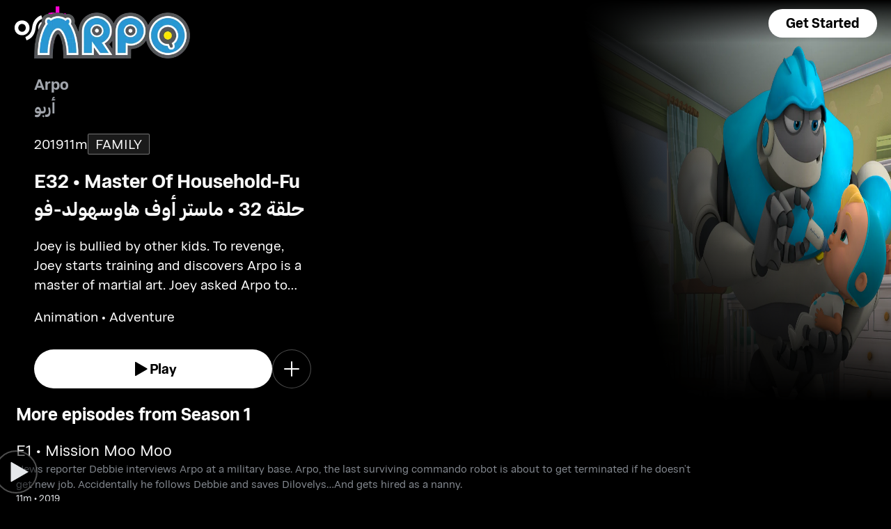

--- FILE ---
content_type: text/html; charset=utf-8
request_url: https://osnplus.com/en-us/episode/---5729
body_size: 107781
content:
<!DOCTYPE html><html lang="en"><head><meta charSet="utf-8"/><meta name="viewport" content="width=device-width, initial-scale=1, minimum-scale=1, maximum-scale=6, user-scalable=yes"/><link rel="stylesheet" href="/seo/_next/static/css/f2b30ab17e4363e9.css" data-precedence="next"/><link rel="stylesheet" href="/seo/_next/static/css/e79c49f6e856f10d.css" data-precedence="next"/><link rel="stylesheet" href="/seo/_next/static/css/92bc26b5bcea58b3.css" data-precedence="next"/><link rel="stylesheet" href="/seo/_next/static/css/1575d59adfe494fa.css" data-precedence="next"/><link rel="stylesheet" href="/seo/_next/static/css/3693ddf35b1a3be9.css" data-precedence="next"/><link rel="stylesheet" href="/seo/_next/static/css/afdd794b934fb755.css" data-precedence="next"/><link rel="stylesheet" href="/seo/_next/static/css/602784cdd205fde5.css" data-precedence="next"/><link rel="preload" as="script" fetchPriority="low" href="/seo/_next/static/chunks/webpack-6be49e6c6bbbe02a.js"/><script src="/seo/_next/static/chunks/45b41d03-07aea64c83d1a776.js" async=""></script><script src="/seo/_next/static/chunks/407-d83579157f2eab83.js" async=""></script><script src="/seo/_next/static/chunks/main-app-5138a3f1b225593f.js" async=""></script><script src="/seo/_next/static/chunks/9198-2523ab45e4b7e091.js" async=""></script><script src="/seo/_next/static/chunks/8683-6cf285741e07abb2.js" async=""></script><script src="/seo/_next/static/chunks/9557-e1b0d0ae15949ea0.js" async=""></script><script src="/seo/_next/static/chunks/app/%5Blocale%5D/error-6aef187e2e950d8b.js" async=""></script><script src="/seo/_next/static/chunks/app/%5Blocale%5D/(inner-pages)/episode/%5Bid%5D/not-found-548159cf047c3f42.js" async=""></script><script src="/seo/_next/static/chunks/3382-631d633c88f63948.js" async=""></script><script src="/seo/_next/static/chunks/app/layout-d62982ab02822621.js" async=""></script><script src="/seo/_next/static/chunks/9824-1fcba412380634dc.js" async=""></script><script src="/seo/_next/static/chunks/7090-433974e0f8019b86.js" async=""></script><script src="/seo/_next/static/chunks/7910-b115c5850d0616c2.js" async=""></script><script src="/seo/_next/static/chunks/752-3ff7fcd41ff1fc4f.js" async=""></script><script src="/seo/_next/static/chunks/527-0d2853e595cc1059.js" async=""></script><script src="/seo/_next/static/chunks/1356-655e51553ce2656b.js" async=""></script><script src="/seo/_next/static/chunks/7389-24285124cfb55482.js" async=""></script><script src="/seo/_next/static/chunks/app/%5Blocale%5D/(inner-pages)/episode/%5Bid%5D/page-cdc49c48e2a8db77.js" async=""></script><script src="/seo/_next/static/chunks/app/%5Blocale%5D/page-59ef8dad3b8b4132.js" async=""></script><link rel="apple-touch-icon" sizes="180x180" href="/favicon/apple-touch-icon.png"/><link rel="icon" type="image/png" sizes="32x32" href="/favicon/favicon-32x32.png"/><link rel="icon" type="image/png" sizes="16x16" href="/favicon/favicon-16x16.png"/><link rel="manifest" href="/favicon/site.webmanifest"/><link rel="mask-icon" href="/favicon/safari-pinned-tab.svg" color="#000000"/><link rel="shortcut icon" href="/favicon/favicon.ico"/><link rel="preconnect" href="https://cdnweb.anghami.com" crossorigin="anonymous"/><link rel="preconnect" href="https://osn-artwork.anghcdn.co"/><link rel="dns-prefetch" href="https://cdnweb.anghami.com"/><link rel="dns-prefetch" href="https://osn-artwork.anghcdn.co"/><link rel="preload" href="https://cdnweb.anghami.com/tv/AdapterArabicDisplayWeb-Rg.woff2" as="font" type="font/woff2" crossorigin="anonymous" fetchPriority="high"/><link rel="preload" href="https://cdnweb.anghami.com/tv/AdapterArabicDisplayWeb-Bd.woff2" as="font" type="font/woff2" crossorigin="anonymous" fetchPriority="high"/><meta name="msapplication-config" content="/favicon/browserconfig.xml"/><meta name="msapplication-TileColor" content="#000000"/><meta name="theme-color" content="#000000"/><meta property="fb:app_id" content="1128708348325300"/><meta name="theme-color" content="#000000"/><script src="/seo/_next/static/chunks/polyfills-42372ed130431b0a.js" noModule=""></script></head><body class="" app-version="1.3.0"><!--$?--><template id="B:0"></template><div>loading</div><!--/$--><script src="/seo/_next/static/chunks/webpack-6be49e6c6bbbe02a.js" async=""></script><div hidden id="S:0"><template id="P:1"></template><!--$?--><template id="B:2"></template><!--/$--><!--$?--><template id="B:3"></template><!--/$--></div><script>(self.__next_f=self.__next_f||[]).push([0])</script><script>self.__next_f.push([1,"1:\"$Sreact.fragment\"\n3:I[8560,[],\"\"]\n4:I[5651,[\"9198\",\"static/chunks/9198-2523ab45e4b7e091.js\",\"8683\",\"static/chunks/8683-6cf285741e07abb2.js\",\"9557\",\"static/chunks/9557-e1b0d0ae15949ea0.js\",\"8530\",\"static/chunks/app/%5Blocale%5D/error-6aef187e2e950d8b.js\"],\"default\"]\n5:I[8646,[],\"\"]\n7:I[8302,[\"9198\",\"static/chunks/9198-2523ab45e4b7e091.js\",\"8683\",\"static/chunks/8683-6cf285741e07abb2.js\",\"9909\",\"static/chunks/app/%5Blocale%5D/(inner-pages)/episode/%5Bid%5D/not-found-548159cf047c3f42.js\"],\"default\"]\n9:I[8512,[],\"MetadataBoundary\"]\nb:I[8512,[],\"OutletBoundary\"]\ne:I[9368,[],\"AsyncMetadataOutlet\"]\n10:I[8512,[],\"ViewportBoundary\"]\n12:I[5519,[],\"\"]\n13:\"$Sreact.suspense\"\n14:I[9368,[],\"AsyncMetadata\"]\n16:I[8822,[\"3382\",\"static/chunks/3382-631d633c88f63948.js\",\"8683\",\"static/chunks/8683-6cf285741e07abb2.js\",\"7177\",\"static/chunks/app/layout-d62982ab02822621.js\"],\"I18nProvider\"]\n17:I[5681,[\"3382\",\"static/chunks/3382-631d633c88f63948.js\",\"8683\",\"static/chunks/8683-6cf285741e07abb2.js\",\"7177\",\"static/chunks/app/layout-d62982ab02822621.js\"],\"default\"]\n19:I[1311,[\"3382\",\"static/chunks/3382-631d633c88f63948.js\",\"8683\",\"static/chunks/8683-6cf285741e07abb2.js\",\"7177\",\"static/chunks/app/layout-d62982ab02822621.js\"],\"default\"]\n1a:I[9198,[\"9198\",\"static/chunks/9198-2523ab45e4b7e091.js\",\"9824\",\"static/chunks/9824-1fcba412380634dc.js\",\"7090\",\"static/chunks/7090-433974e0f8019b86.js\",\"7910\",\"static/chunks/7910-b115c5850d0616c2.js\",\"752\",\"static/chunks/752-3ff7fcd41ff1fc4f.js\",\"8683\",\"static/chunks/8683-6cf285741e07abb2.js\",\"9557\",\"static/chunks/9557-e1b0d0ae15949ea0.js\",\"527\",\"static/chunks/527-0d2853e595cc1059.js\",\"1356\",\"static/chunks/1356-655e51553ce2656b.js\",\"7389\",\"static/chunks/7389-24285124cfb55482.js\",\"1114\",\"static/chunks/app/%5Blocale%5D/(inner-pages)/episode/%5Bid%5D/page-cdc49c48e2a8db77.js\"],\"Image\"]\n1b:I[2609,[\"9198\",\"static/chunks/9198-2523ab45e4b7e091.js\",\"8683\",\"static/chunks/8683-6cf285741e07abb2.js\",\"465\",\"static/chunks/app/%5Blocale%5D/page-59ef8dad3b8b4132.js\"],\"OpenAppButton\"]\n:HL[\"/seo/_next/static/css/f2b30ab17e43"])</script><script>self.__next_f.push([1,"63e9.css\",\"style\"]\n:HL[\"/seo/_next/static/css/e79c49f6e856f10d.css\",\"style\"]\n:HL[\"/seo/_next/static/css/92bc26b5bcea58b3.css\",\"style\"]\n:HL[\"/seo/_next/static/css/1575d59adfe494fa.css\",\"style\"]\n:HL[\"/seo/_next/static/css/3693ddf35b1a3be9.css\",\"style\"]\n:HL[\"/seo/_next/static/css/afdd794b934fb755.css\",\"style\"]\n:HL[\"/seo/_next/static/css/602784cdd205fde5.css\",\"style\"]\n"])</script><script>self.__next_f.push([1,"0:{\"P\":null,\"b\":\"1767871182985\",\"p\":\"/seo\",\"c\":[\"\",\"en-us\",\"episode\",\"---5729\"],\"i\":false,\"f\":[[[\"\",{\"children\":[[\"locale\",\"en-us\",\"d\"],{\"children\":[\"(inner-pages)\",{\"children\":[\"episode\",{\"children\":[[\"id\",\"---5729\",\"d\"],{\"children\":[\"__PAGE__\",{}]}]}]}]}]},\"$undefined\",\"$undefined\",true],[\"\",[\"$\",\"$1\",\"c\",{\"children\":[[[\"$\",\"link\",\"0\",{\"rel\":\"stylesheet\",\"href\":\"/seo/_next/static/css/f2b30ab17e4363e9.css\",\"precedence\":\"next\",\"crossOrigin\":\"$undefined\",\"nonce\":\"$undefined\"}]],\"$L2\"]}],{\"children\":[[\"locale\",\"en-us\",\"d\"],[\"$\",\"$1\",\"c\",{\"children\":[null,[\"$\",\"$L3\",null,{\"parallelRouterKey\":\"children\",\"error\":\"$4\",\"errorStyles\":[[\"$\",\"link\",\"0\",{\"rel\":\"stylesheet\",\"href\":\"/seo/_next/static/css/e79c49f6e856f10d.css\",\"precedence\":\"next\",\"crossOrigin\":\"$undefined\",\"nonce\":\"$undefined\"}]],\"errorScripts\":[],\"template\":[\"$\",\"$L5\",null,{}],\"templateStyles\":\"$undefined\",\"templateScripts\":\"$undefined\",\"notFound\":[[null,\"$L6\"],[[\"$\",\"link\",\"0\",{\"rel\":\"stylesheet\",\"href\":\"/seo/_next/static/css/e79c49f6e856f10d.css\",\"precedence\":\"next\",\"crossOrigin\":\"$undefined\",\"nonce\":\"$undefined\"}]]],\"forbidden\":\"$undefined\",\"unauthorized\":\"$undefined\"}]]}],{\"children\":[\"(inner-pages)\",[\"$\",\"$1\",\"c\",{\"children\":[null,[\"$\",\"$L3\",null,{\"parallelRouterKey\":\"children\",\"error\":\"$undefined\",\"errorStyles\":\"$undefined\",\"errorScripts\":\"$undefined\",\"template\":[\"$\",\"$L5\",null,{}],\"templateStyles\":\"$undefined\",\"templateScripts\":\"$undefined\",\"notFound\":\"$undefined\",\"forbidden\":\"$undefined\",\"unauthorized\":\"$undefined\"}]]}],{\"children\":[\"episode\",[\"$\",\"$1\",\"c\",{\"children\":[null,[\"$\",\"$L3\",null,{\"parallelRouterKey\":\"children\",\"error\":\"$undefined\",\"errorStyles\":\"$undefined\",\"errorScripts\":\"$undefined\",\"template\":[\"$\",\"$L5\",null,{}],\"templateStyles\":\"$undefined\",\"templateScripts\":\"$undefined\",\"notFound\":\"$undefined\",\"forbidden\":\"$undefined\",\"unauthorized\":\"$undefined\"}]]}],{\"children\":[[\"id\",\"---5729\",\"d\"],[\"$\",\"$1\",\"c\",{\"children\":[null,[\"$\",\"$L3\",null,{\"parallelRouterKey\":\"children\",\"error\":\"$undefined\",\"errorStyles\":\"$undefined\",\"errorScripts\":\"$undefined\",\"template\":[\"$\",\"$L5\",null,{}],\"templateStyles\":\"$undefined\",\"templateScripts\":\"$undefined\",\"notFound\":[[\"$\",\"$L7\",null,{}],[[\"$\",\"link\",\"0\",{\"rel\":\"stylesheet\",\"href\":\"/seo/_next/static/css/e79c49f6e856f10d.css\",\"precedence\":\"next\",\"crossOrigin\":\"$undefined\",\"nonce\":\"$undefined\"}]]],\"forbidden\":\"$undefined\",\"unauthorized\":\"$undefined\"}]]}],{\"children\":[\"__PAGE__\",[\"$\",\"$1\",\"c\",{\"children\":[\"$L8\",[\"$\",\"$L9\",null,{\"children\":\"$La\"}],[[\"$\",\"link\",\"0\",{\"rel\":\"stylesheet\",\"href\":\"/seo/_next/static/css/e79c49f6e856f10d.css\",\"precedence\":\"next\",\"crossOrigin\":\"$undefined\",\"nonce\":\"$undefined\"}],[\"$\",\"link\",\"1\",{\"rel\":\"stylesheet\",\"href\":\"/seo/_next/static/css/92bc26b5bcea58b3.css\",\"precedence\":\"next\",\"crossOrigin\":\"$undefined\",\"nonce\":\"$undefined\"}],[\"$\",\"link\",\"2\",{\"rel\":\"stylesheet\",\"href\":\"/seo/_next/static/css/1575d59adfe494fa.css\",\"precedence\":\"next\",\"crossOrigin\":\"$undefined\",\"nonce\":\"$undefined\"}],[\"$\",\"link\",\"3\",{\"rel\":\"stylesheet\",\"href\":\"/seo/_next/static/css/3693ddf35b1a3be9.css\",\"precedence\":\"next\",\"crossOrigin\":\"$undefined\",\"nonce\":\"$undefined\"}],[\"$\",\"link\",\"4\",{\"rel\":\"stylesheet\",\"href\":\"/seo/_next/static/css/afdd794b934fb755.css\",\"precedence\":\"next\",\"crossOrigin\":\"$undefined\",\"nonce\":\"$undefined\"}],[\"$\",\"link\",\"5\",{\"rel\":\"stylesheet\",\"href\":\"/seo/_next/static/css/602784cdd205fde5.css\",\"precedence\":\"next\",\"crossOrigin\":\"$undefined\",\"nonce\":\"$undefined\"}]],[\"$\",\"$Lb\",null,{\"children\":[\"$Lc\",\"$Ld\",[\"$\",\"$Le\",null,{\"promise\":\"$@f\"}]]}]]}],{},null,false]},[[\"$\",\"div\",\"l\",{\"children\":\"loading\"}],[],[]],false]},null,false]},null,false]},null,false]},null,false],[\"$\",\"$1\",\"h\",{\"children\":[null,[\"$\",\"$1\",\"6-NtdAHZZkHL21grgPjeY\",{\"children\":[[\"$\",\"$L10\",null,{\"children\":\"$L11\"}],null]}],null]}],false]],\"m\":\"$undefined\",\"G\":[\"$12\",\"$undefined\"],\"s\":false,\"S\":false}\n"])</script><script>self.__next_f.push([1,"a:[\"$\",\"$13\",null,{\"fallback\":null,\"children\":[\"$\",\"$L14\",null,{\"promise\":\"$@15\"}]}]\nd:null\n"])</script><script>self.__next_f.push([1,"2:[\"$\",\"html\",null,{\"lang\":\"en\",\"children\":[[\"$\",\"head\",null,{\"children\":[[\"$\",\"link\",null,{\"rel\":\"apple-touch-icon\",\"sizes\":\"180x180\",\"href\":\"/favicon/apple-touch-icon.png\"}],[\"$\",\"link\",null,{\"rel\":\"icon\",\"type\":\"image/png\",\"sizes\":\"32x32\",\"href\":\"/favicon/favicon-32x32.png\"}],[\"$\",\"link\",null,{\"rel\":\"icon\",\"type\":\"image/png\",\"sizes\":\"16x16\",\"href\":\"/favicon/favicon-16x16.png\"}],[\"$\",\"link\",null,{\"rel\":\"manifest\",\"href\":\"/favicon/site.webmanifest\"}],[\"$\",\"link\",null,{\"rel\":\"mask-icon\",\"href\":\"/favicon/safari-pinned-tab.svg\",\"color\":\"#000000\"}],[\"$\",\"link\",null,{\"rel\":\"shortcut icon\",\"href\":\"/favicon/favicon.ico\"}],[\"$\",\"link\",null,{\"rel\":\"preconnect\",\"href\":\"https://cdnweb.anghami.com\",\"crossOrigin\":\"anonymous\"}],[\"$\",\"link\",null,{\"rel\":\"preconnect\",\"href\":\"https://osn-artwork.anghcdn.co\"}],[\"$\",\"link\",null,{\"rel\":\"dns-prefetch\",\"href\":\"https://cdnweb.anghami.com\"}],[\"$\",\"link\",null,{\"rel\":\"dns-prefetch\",\"href\":\"https://osn-artwork.anghcdn.co\"}],[\"$\",\"link\",null,{\"rel\":\"preload\",\"href\":\"https://cdnweb.anghami.com/tv/AdapterArabicDisplayWeb-Rg.woff2\",\"as\":\"font\",\"type\":\"font/woff2\",\"crossOrigin\":\"anonymous\",\"fetchPriority\":\"high\"}],[\"$\",\"link\",null,{\"rel\":\"preload\",\"href\":\"https://cdnweb.anghami.com/tv/AdapterArabicDisplayWeb-Bd.woff2\",\"as\":\"font\",\"type\":\"font/woff2\",\"crossOrigin\":\"anonymous\",\"fetchPriority\":\"high\"}],[\"$\",\"meta\",null,{\"name\":\"msapplication-config\",\"content\":\"/favicon/browserconfig.xml\"}],[\"$\",\"meta\",null,{\"name\":\"msapplication-TileColor\",\"content\":\"#000000\"}],[\"$\",\"meta\",null,{\"name\":\"theme-color\",\"content\":\"#000000\"}],[\"$\",\"meta\",null,{\"property\":\"fb:app_id\",\"content\":\"1128708348325300\"}]]}],[\"$\",\"body\",null,{\"className\":\"\",\"app-version\":\"1.3.0\",\"children\":[\"$\",\"$L16\",null,{\"locale\":\"en\",\"localeWithCountry\":\"en-us\",\"translations\":{\"osn_profile_create_edit_maturity_family\":\"FAMILY\",\"osn_profile_create_edit_maturity_pg\":\"PG\",\"osn_profile_create_edit_maturity_15\":\"PG15\",\"osn_profile_create_edit_maturity_18\":\"18+\",\"hours_shortened\":\"h\",\"minutes_shortened\":\"m\",\"cast_creators\":\"Creators\",\"cast_directors\":\"Directors\",\"cast\":\"Cast\",\"cast_section_title\":\"Cast\",\"seo_innerpage_banner_title\":\"Exclusive entertainment, just for you\",\"seo_innerpage_banner_cta\":\"Get the App\",\"player_rating_family\":\"FAMILY\",\"player_rating_pg\":\"PG\",\"player_rating_pg15\":\"PG15\",\"player_rating_18\":\"18+\",\"seo_content_info_cast\":\"Cast\",\"seo_content_info_maturity\":\"Maturity rating\",\"seo_content_info_title\":\"More details\",\"seo_content_info_creators\":\"Creators\",\"seo_content_info_directors\":\"Directors\",\"seo_content_info_genres\":\"Genre\",\"play\":\"Play\",\"footer_copyright_text\":\"© Anghami FZ LLC 2024. All rights reserved.\",\"footer_help_text\":\"Help\",\"footer_redeemvouchers_text\":\"Redeem Voucher\",\"footer_termsofuse_text\":\"Terms of Use\",\"footer_privacy_text\":\"Privacy Policy\",\"footer_connect_text\":\"Connect with Us\",\"404_page_title\":\"404 Error: Page Not Found.\",\"404_page_subtitle\":\"Not all those who wander are lost.\",\"404_page_cta\":\"Return to Homepage\",\"get_app_webpage_title\":\"Exclusive entertainment, just for you\",\"get_app_webpage_subbutton_text\":\"Available on TV, Mobile, Tablet and Web\",\"get_app_webpage_cta\":\"Get the App\",\"TV_login_main_screen_cta\":\"Get started\",\"seo_innerpage_getstarted_cta\":\"Get Started\",\"innerpage_PG15\":\"PG15\",\"content_not_found_title\":\"Sorry, the content you’re trying to access is not available.\",\"content_not_found_cta\":\"Return to Homepage\",\"content_not_found_desc\":\"\",\"seo_unavailable_content_title\":\"This content is unavailable\",\"seo_unavailable_content_subtitle\":\"Use the app to explore our library\",\"navbar_tvshows\":\"Series\",\"navbar_movies\":\"Movies\",\"season_prefix\":\"S\",\"episode_prefix\":\"E\",\"left\":\"left\",\"header_seasons_interval\":\"(1)[1 Season];(2-inf)[{{count}} Seasons];\",\"seo_categories_header_title\":\"Best %@ Movies \u0026 Series on OSN+\",\"seo_categories_header_minimal_title\":\"Best %@ on OSN+\",\"seo_categories_page_title\":\"OSN+ Content Categories\",\"seo_categories_page_subtitle\":\"Explore all content categories on OSN+, from blockbuster movies and hit series to kids' entertainment and exclusive originals. Find the best shows and movies to watch now!\",\"seo_footer_watch_title\":\"Watch\",\"navbar_categories\":\"Categories\",\"seo_footer_company_title\":\"Company\",\"seo_footer_company_osnplus\":\"OSN Plus\",\"seo_footer_company_anghami\":\"Anghami\",\"cast_inner_page_featuring\":\"Featuring\",\"cast_biography\":\"Biography\",\"cast_born\":\"Born on\",\"settings_language_title\":\"Language\",\"limited_series_prefix\":\"Limited Series\"},\"children\":[false,[\"$\",\"$L17\",null,{}],[\"$\",\"$L3\",null,{\"parallelRouterKey\":\"children\",\"error\":\"$undefined\",\"errorStyles\":\"$undefined\",\"errorScripts\":\"$undefined\",\"template\":[\"$\",\"$L5\",null,{}],\"templateStyles\":\"$undefined\",\"templateScripts\":\"$undefined\",\"notFound\":[[null,\"$L18\"],[[\"$\",\"link\",\"0\",{\"rel\":\"stylesheet\",\"href\":\"/seo/_next/static/css/e79c49f6e856f10d.css\",\"precedence\":\"next\",\"crossOrigin\":\"$undefined\",\"nonce\":\"$undefined\"}]]],\"forbidden\":\"$undefined\",\"unauthorized\":\"$undefined\"}],[\"$\",\"$L19\",null,{}]]}]}]]}]\n"])</script><script>self.__next_f.push([1,"6:[\"$\",\"div\",null,{\"className\":\"w-100 h-100 f-column f-align-center f-justify-between open-app_page__XYCj8\",\"children\":[[\"$\",\"$L1a\",null,{\"src\":\"https://cdnweb.anghami.com/new/logos/osn/osn-white.svg\",\"className\":\"$undefined\",\"alt\":\"osn logo\",\"width\":100,\"height\":100}],[\"$\",\"div\",null,{\"className\":\"f-column f-align-center\",\"children\":[[\"$\",\"h1\",null,{\"className\":\"super-dino-1\",\"children\":\"Exclusive entertainment, just for you\"}],[\"$\",\"$L1b\",null,{\"hasNoAttributionCookie\":false}],[\"$\",\"p\",null,{\"className\":\"medium-small-3\",\"children\":\"Available on TV, Mobile, Tablet and Web\"}]]}],[\"$\",\"div\",null,{\"className\":\"open-app_overlay__P8CIL\"}]]}]\n18:[\"$\",\"div\",null,{\"className\":\"w-100 h-100 f-column f-align-center f-justify-between open-app_page__XYCj8\",\"children\":[[\"$\",\"$L1a\",null,{\"src\":\"https://cdnweb.anghami.com/new/logos/osn/osn-white.svg\",\"className\":\"$undefined\",\"alt\":\"osn logo\",\"width\":100,\"height\":100}],[\"$\",\"div\",null,{\"className\":\"f-column f-align-center\",\"children\":[[\"$\",\"h1\",null,{\"className\":\"super-dino-1\",\"children\":\"Exclusive entertainment, just for you\"}],[\"$\",\"$L1b\",null,{\"hasNoAttributionCookie\":false}],[\"$\",\"p\",null,{\"className\":\"medium-small-3\",\"children\":\"Available on TV, Mobile, Tablet and Web\"}]]}],[\"$\",\"div\",null,{\"className\":\"open-app_overlay__P8CIL\"}]]}]\n11:[[\"$\",\"meta\",\"0\",{\"charSet\":\"utf-8\"}],[\"$\",\"meta\",\"1\",{\"name\":\"viewport\",\"content\":\"width=device-width, initial-scale=1, minimum-scale=1, maximum-scale=6, user-scalable=yes\"}],[\"$\",\"meta\",\"2\",{\"name\":\"theme-color\",\"content\":\"#000000\"}]]\nc:null\n"])</script><script>self.__next_f.push([1,"1c:I[4508,[\"9198\",\"static/chunks/9198-2523ab45e4b7e091.js\",\"9824\",\"static/chunks/9824-1fcba412380634dc.js\",\"7090\",\"static/chunks/7090-433974e0f8019b86.js\",\"7910\",\"static/chunks/7910-b115c5850d0616c2.js\",\"752\",\"static/chunks/752-3ff7fcd41ff1fc4f.js\",\"8683\",\"static/chunks/8683-6cf285741e07abb2.js\",\"9557\",\"static/chunks/9557-e1b0d0ae15949ea0.js\",\"527\",\"static/chunks/527-0d2853e595cc1059.js\",\"1356\",\"static/chunks/1356-655e51553ce2656b.js\",\"7389\",\"static/chunks/7389-24285124cfb55482.js\",\"1114\",\"static/chunks/app/%5Blocale%5D/(inner-pages)/episode/%5Bid%5D/page-cdc49c48e2a8db77.js\"],\"\"]\n1e:I[4294,[\"9198\",\"static/chunks/9198-2523ab45e4b7e091.js\",\"9824\",\"static/chunks/9824-1fcba412380634dc.js\",\"7090\",\"static/chunks/7090-433974e0f8019b86.js\",\"7910\",\"static/chunks/7910-b115c5850d0616c2.js\",\"752\",\"static/chunks/752-3ff7fcd41ff1fc4f.js\",\"8683\",\"static/chunks/8683-6cf285741e07abb2.js\",\"9557\",\"static/chunks/9557-e1b0d0ae15949ea0.js\",\"527\",\"static/chunks/527-0d2853e595cc1059.js\",\"1356\",\"static/chunks/1356-655e51553ce2656b.js\",\"7389\",\"static/chunks/7389-24285124cfb55482.js\",\"1114\",\"static/chunks/app/%5Blocale%5D/(inner-pages)/episode/%5Bid%5D/page-cdc49c48e2a8db77.js\"],\"default\"]\n"])</script><script>self.__next_f.push([1,"8:[[[\"$\",\"$L1c\",null,{\"id\":\"logo-schema-script\",\"type\":\"application/ld+json\",\"dangerouslySetInnerHTML\":{\"__html\":\"{\\\"@context\\\":\\\"http://schema.org\\\",\\\"@type\\\":\\\"Organization\\\",\\\"name\\\":\\\"OSN+\\\",\\\"sameAs\\\":[\\\"https://osnplus.com\\\",\\\"https://www.facebook.com/OSNPlusOfficial\\\",\\\"https://twitter.com/osnplus\\\",\\\"https://www.instagram.com/osnplus\\\",\\\"https://www.youtube.com/c/OSNplus\\\"],\\\"description\\\":\\\"Stream latest exclusive movies \u0026 series from biggest studios like HBO, Paramount+ \u0026 OSN Originals anywhere, anytime. Subscribe to OSN+ now!\\\",\\\"url\\\":[\\\"https://osnplus.com\\\"],\\\"image\\\":\\\"https://phoenix.anghcdn.co/adminupload/OSN-meta.png\\\",\\\"logo\\\":\\\"https://cdnweb.anghami.com/new/logos/osn/osn-white.svg\\\"}\"}}],[\"$\",\"$L1c\",null,{\"id\":\"page-info-schema-script\",\"type\":\"application/ld+json\",\"dangerouslySetInnerHTML\":{\"__html\":\"{\\\"@context\\\":\\\"https://schema.org\\\",\\\"@type\\\":\\\"Episode\\\",\\\"@id\\\":\\\"https://www.osnplus.com/en-us/episode/---5729\\\",\\\"url\\\":\\\"https://www.osnplus.com/en-us/episode/---5729\\\",\\\"contentRating\\\":\\\"FAMILY\\\",\\\"name\\\":\\\"Master Of Household-Fu\\\",\\\"description\\\":\\\"Joey is bullied by other kids. To revenge, Joey starts training and discovers Arpo is a master of martial art. Joey asked Arpo to teach him but Arpo is making Joey to do house work. Will Joey learn how to fight from Arpo?\\\",\\\"genre\\\":\\\"Animation, Adventure\\\",\\\"image\\\":\\\"https://osn-artwork.anghcdn.co/landscape_cl_PR602069/3PS64962_QC.jpg\\\",\\\"actor\\\":[{\\\"@type\\\":\\\"Person\\\",\\\"name\\\":\\\"Kim Sung-yeon\\\",\\\"url\\\":\\\"https://osnplus.com/en-us/cast/kim-sungyeon-618\\\"},{\\\"@type\\\":\\\"Person\\\",\\\"name\\\":\\\"Lee Soo-yeon\\\",\\\"url\\\":\\\"https://osnplus.com/en-us/cast/lee-sooyeon-619\\\"},{\\\"@type\\\":\\\"Person\\\",\\\"name\\\":\\\"Kim Hyung-sim\\\",\\\"url\\\":\\\"https://osnplus.com/en-us/cast/kim-hyungsim-617\\\"}],\\\"creator\\\":[],\\\"director\\\":[],\\\"inLanguage\\\":[\\\"en\\\",\\\"ar\\\"],\\\"datePublished\\\":\\\"2019-02-01T23:03:25.105Z\\\",\\\"dateCreated\\\":\\\"2019-02-01T23:03:25.105Z\\\"}\"}}]],[\"$\",\"main\",null,{\"className\":\"f-column\",\"children\":[[null,[\"$\",\"header\",null,{\"className\":\"episode-hero-section_header_container__7__yJ\",\"children\":[[\"$\",\"div\",null,{\"className\":\"episode-hero-section_navbar_header__Xqr_7\",\"children\":\"$L1d\"}],[\"$\",\"div\",null,{\"className\":\"episode-hero-section_wide_image__vmvC3\",\"children\":[[\"$\",\"$L1e\",null,{\"src\":\"https://osn-artwork.anghcdn.co/landscape_cl_SR7644/7644_LC141344081.jpg\",\"alt\":\"wide-image\",\"priority\":true,\"source\":\"banner-full\",\"sizes\":\"100vw\"}],[\"$\",\"div\",null,{\"className\":\"episode-hero-section_bottom_transition_overlay__x9Uyz\"}],[\"$\",\"div\",null,{\"className\":\"episode-hero-section_start_overlay__ug0Ut\"}]]}],[\"$\",\"div\",null,{\"className\":\"episode-hero-section_content_container__6_AN8\",\"children\":\"$L1f\"}]]}]],[[\"$\",\"div\",\"More episodes from Season 1seasonEpisodes\",{\"className\":\"body-sections_section_container__0tKRR\",\"children\":\"$L20\"}],[\"$\",\"div\",\"More detailscastAndCrew\",{\"className\":\"body-sections_section_container__0tKRR\",\"children\":\"$L21\"}],[\"$\",\"div\",\"More like thisadaptiveLongCollection\",{\"className\":\"body-sections_section_container__0tKRR\",\"children\":\"$L22\"}]]]}],\"$L23\"]\n"])</script><script>self.__next_f.push([1,"15:{\"metadata\":[[\"$\",\"title\",\"0\",{\"children\":\"Watch Arpo Season 1 Episode 32 Online | Available in HD on OSN+\"}],[\"$\",\"meta\",\"1\",{\"name\":\"description\",\"content\":\"Watch Master Of Household-Fu - Joey is bullied by other kids. To revenge, Joey starts training and discovers Arpo is a master of martial art. Joey asked Arpo to teach him but Arpo is making Joey to do house work. Will Joey learn how to fight from Arpo?\"}],[\"$\",\"meta\",\"2\",{\"name\":\"application-name\",\"content\":\"OSN+\"}],[\"$\",\"link\",\"3\",{\"rel\":\"author\",\"href\":\"https://www.osnplus.com\"}],[\"$\",\"meta\",\"4\",{\"name\":\"author\",\"content\":\"OSN plus\"}],[\"$\",\"meta\",\"5\",{\"name\":\"keywords\",\"content\":\"Animation,Adventure,Kim Sung-yeon,Lee Soo-yeon,Kim Hyung-sim,Arpo,Arpo S1|E32 | OSN,,,\"}],[\"$\",\"meta\",\"6\",{\"name\":\"google\",\"content\":\"notranslate\"}],[\"$\",\"meta\",\"7\",{\"name\":\"apple-itunes-app\",\"content\":\"app-id=862390640,app-argument=https://osnplus.com/en-us/episode/---5729\"}],[\"$\",\"link\",\"8\",{\"rel\":\"canonical\",\"href\":\"https://osnplus.com/en-sa/episode/---5729\"}],[\"$\",\"link\",\"9\",{\"rel\":\"alternate\",\"hrefLang\":\"en-us\",\"href\":\"https://osnplus.com/en-us/episode/---5729\"}],[\"$\",\"link\",\"10\",{\"rel\":\"alternate\",\"hrefLang\":\"en-dz\",\"href\":\"https://osnplus.com/en-dz/episode/---5729\"}],[\"$\",\"link\",\"11\",{\"rel\":\"alternate\",\"hrefLang\":\"ar-dz\",\"href\":\"https://osnplus.com/ar-dz/episode/---5729\"}],[\"$\",\"link\",\"12\",{\"rel\":\"alternate\",\"hrefLang\":\"en-bh\",\"href\":\"https://osnplus.com/en-bh/episode/---5729\"}],[\"$\",\"link\",\"13\",{\"rel\":\"alternate\",\"hrefLang\":\"ar-bh\",\"href\":\"https://osnplus.com/ar-bh/episode/---5729\"}],[\"$\",\"link\",\"14\",{\"rel\":\"alternate\",\"hrefLang\":\"en-eg\",\"href\":\"https://osnplus.com/en-eg/episode/---5729\"}],[\"$\",\"link\",\"15\",{\"rel\":\"alternate\",\"hrefLang\":\"ar-eg\",\"href\":\"https://osnplus.com/ar-eg/episode/---5729\"}],[\"$\",\"link\",\"16\",{\"rel\":\"alternate\",\"hrefLang\":\"en-iq\",\"href\":\"https://osnplus.com/en-iq/episode/---5729\"}],[\"$\",\"link\",\"17\",{\"rel\":\"alternate\",\"hrefLang\":\"ar-iq\",\"href\":\"https://osnplus.com/ar-iq/episode/---5729\"}],[\"$\",\"link\",\"18\",{\"rel\":\"alternate\",\"hrefLang\":\"en-jo\",\"href\":\"https://osnplus.com/en-jo/episode/---5729\"}],[\"$\",\"link\",\"19\",{\"rel\":\"alternate\",\"hrefLang\":\"ar-jo\",\"href\":\"https://osnplus.com/ar-jo/episode/---5729\"}],[\"$\",\"link\",\"20\",{\"rel\":\"alternate\",\"hrefLang\":\"en-kw\",\"href\":\"https://osnplus.com/en-kw/episode/---5729\"}],[\"$\",\"link\",\"21\",{\"rel\":\"alternate\",\"hrefLang\":\"ar-kw\",\"href\":\"https://osnplus.com/ar-kw/episode/---5729\"}],[\"$\",\"link\",\"22\",{\"rel\":\"alternate\",\"hrefLang\":\"en-lb\",\"href\":\"https://osnplus.com/en-lb/episode/---5729\"}],[\"$\",\"link\",\"23\",{\"rel\":\"alternate\",\"hrefLang\":\"ar-lb\",\"href\":\"https://osnplus.com/ar-lb/episode/---5729\"}],[\"$\",\"link\",\"24\",{\"rel\":\"alternate\",\"hrefLang\":\"en-ly\",\"href\":\"https://osnplus.com/en-ly/episode/---5729\"}],[\"$\",\"link\",\"25\",{\"rel\":\"alternate\",\"hrefLang\":\"ar-ly\",\"href\":\"https://osnplus.com/ar-ly/episode/---5729\"}],[\"$\",\"link\",\"26\",{\"rel\":\"alternate\",\"hrefLang\":\"en-ma\",\"href\":\"https://osnplus.com/en-ma/episode/---5729\"}],[\"$\",\"link\",\"27\",{\"rel\":\"alternate\",\"hrefLang\":\"ar-ma\",\"href\":\"https://osnplus.com/ar-ma/episode/---5729\"}],[\"$\",\"link\",\"28\",{\"rel\":\"alternate\",\"hrefLang\":\"en-om\",\"href\":\"https://osnplus.com/en-om/episode/---5729\"}],[\"$\",\"link\",\"29\",{\"rel\":\"alternate\",\"hrefLang\":\"ar-om\",\"href\":\"https://osnplus.com/ar-om/episode/---5729\"}],[\"$\",\"link\",\"30\",{\"rel\":\"alternate\",\"hrefLang\":\"en-ps\",\"href\":\"https://osnplus.com/en-ps/episode/---5729\"}],[\"$\",\"link\",\"31\",{\"rel\":\"alternate\",\"hrefLang\":\"ar-ps\",\"href\":\"https://osnplus.com/ar-ps/episode/---5729\"}],[\"$\",\"link\",\"32\",{\"rel\":\"alternate\",\"hrefLang\":\"en-qa\",\"href\":\"https://osnplus.com/en-qa/episode/---5729\"}],[\"$\",\"link\",\"33\",{\"rel\":\"alternate\",\"hrefLang\":\"ar-qa\",\"href\":\"https://osnplus.com/ar-qa/episode/---5729\"}],[\"$\",\"link\",\"34\",{\"rel\":\"alternate\",\"hrefLang\":\"en-sa\",\"href\":\"https://osnplus.com/en-sa/episode/---5729\"}],[\"$\",\"link\",\"35\",{\"rel\":\"alternate\",\"hrefLang\":\"ar-sa\",\"href\":\"https://osnplus.com/ar-sa/episode/---5729\"}],[\"$\",\"link\",\"36\",{\"rel\":\"alternate\",\"hrefLang\":\"en-sd\",\"href\":\"https://osnplus.com/en-sd/episode/---5729\"}],[\"$\",\"link\",\"37\",{\"rel\":\"alternate\",\"hrefLang\":\"ar-sd\",\"href\":\"https://osnplus.com/ar-sd/episode/---5729\"}],[\"$\",\"link\",\"38\",{\"rel\":\"alternate\",\"hrefLang\":\"en-sy\",\"href\":\"https://osnplus.com/en-sy/episode/---5729\"}],[\"$\",\"link\",\"39\",{\"rel\":\"alternate\",\"hrefLang\":\"ar-sy\",\"href\":\"https://osnplus.com/ar-sy/episode/---5729\"}],[\"$\",\"link\",\"40\",{\"rel\":\"alternate\",\"hrefLang\":\"en-tn\",\"href\":\"https://osnplus.com/en-tn/episode/---5729\"}],[\"$\",\"link\",\"41\",{\"rel\":\"alternate\",\"hrefLang\":\"ar-tn\",\"href\":\"https://osnplus.com/ar-tn/episode/---5729\"}],[\"$\",\"link\",\"42\",{\"rel\":\"alternate\",\"hrefLang\":\"en-ae\",\"href\":\"https://osnplus.com/en-ae/episode/---5729\"}],[\"$\",\"link\",\"43\",{\"rel\":\"alternate\",\"hrefLang\":\"ar-ae\",\"href\":\"https://osnplus.com/ar-ae/episode/---5729\"}],[\"$\",\"link\",\"44\",{\"rel\":\"alternate\",\"hrefLang\":\"en-so\",\"href\":\"https://osnplus.com/en-so/episode/---5729\"}],[\"$\",\"link\",\"45\",{\"rel\":\"alternate\",\"hrefLang\":\"ar-so\",\"href\":\"https://osnplus.com/ar-so/episode/---5729\"}],[\"$\",\"link\",\"46\",{\"rel\":\"alternate\",\"hrefLang\":\"en-ye\",\"href\":\"https://osnplus.com/en-ye/episode/---5729\"}],[\"$\",\"link\",\"47\",{\"rel\":\"alternate\",\"hrefLang\":\"ar-ye\",\"href\":\"https://osnplus.com/ar-ye/episode/---5729\"}],[\"$\",\"link\",\"48\",{\"rel\":\"alternate\",\"hrefLang\":\"en-mr\",\"href\":\"https://osnplus.com/en-mr/episode/---5729\"}],[\"$\",\"link\",\"49\",{\"rel\":\"alternate\",\"hrefLang\":\"ar-mr\",\"href\":\"https://osnplus.com/ar-mr/episode/---5729\"}],[\"$\",\"link\",\"50\",{\"rel\":\"alternate\",\"hrefLang\":\"en-dj\",\"href\":\"https://osnplus.com/en-dj/episode/---5729\"}],[\"$\",\"link\",\"51\",{\"rel\":\"alternate\",\"hrefLang\":\"ar-dj\",\"href\":\"https://osnplus.com/ar-dj/episode/---5729\"}],[\"$\",\"link\",\"52\",{\"rel\":\"alternate\",\"hrefLang\":\"en-td\",\"href\":\"https://osnplus.com/en-td/episode/---5729\"}],[\"$\",\"link\",\"53\",{\"rel\":\"alternate\",\"hrefLang\":\"ar-td\",\"href\":\"https://osnplus.com/ar-td/episode/---5729\"}],[\"$\",\"link\",\"54\",{\"rel\":\"alternate\",\"hrefLang\":\"x-default\",\"href\":\"https://osnplus.com/episode/---5729\"}],[\"$\",\"meta\",\"55\",{\"name\":\"apple-itunes-app\",\"content\":\"app-id=862390640, app-argument=https://osnplus.com/en-us/episode/---5729\"}],[\"$\",\"meta\",\"56\",{\"name\":\"google-site-verification\",\"content\":\"UV2CmrEgfnUgRT4QwpqUk3wa223V4KGHOmeuXnCcEt4\"}],[\"$\",\"meta\",\"57\",{\"property\":\"og:title\",\"content\":\"Watch Arpo Season 1 Episode 32 Online | Available in HD on OSN+\"}],[\"$\",\"meta\",\"58\",{\"property\":\"og:description\",\"content\":\"Watch Master Of Household-Fu - Joey is bullied by other kids. To revenge, Joey starts training and discovers Arpo is a master of martial art. Joey asked Arpo to teach him but Arpo is making Joey to do house work. Will Joey learn how to fight from Arpo?\"}],[\"$\",\"meta\",\"59\",{\"property\":\"og:url\",\"content\":\"https://osnplus.com/en-us/episode/---5729\"}],[\"$\",\"meta\",\"60\",{\"property\":\"og:site_name\",\"content\":\"OSN+\"}],[\"$\",\"meta\",\"61\",{\"property\":\"og:locale\",\"content\":\"en-us\"}],[\"$\",\"meta\",\"62\",{\"property\":\"og:image\",\"content\":\"https://osn-artwork.anghcdn.co/landscape_tt_SR7644/7644_LTT122513365.jpg?width=1280\"}],[\"$\",\"meta\",\"63\",{\"property\":\"og:image:width\",\"content\":\"1280\"}],[\"$\",\"meta\",\"64\",{\"property\":\"og:image:height\",\"content\":\"720\"}],[\"$\",\"meta\",\"65\",{\"property\":\"og:type\",\"content\":\"video.episode\"}],[\"$\",\"meta\",\"66\",{\"property\":\"video:actor\",\"content\":\"https://osnplus.com/en-us/cast/618\"}],[\"$\",\"meta\",\"67\",{\"property\":\"video:actor\",\"content\":\"https://osnplus.com/en-us/cast/619\"}],[\"$\",\"meta\",\"68\",{\"property\":\"video:actor\",\"content\":\"https://osnplus.com/en-us/cast/617\"}],[\"$\",\"meta\",\"69\",{\"property\":\"video:release_date\",\"content\":\"2019\"}],[\"$\",\"meta\",\"70\",{\"property\":\"video:tag\",\"content\":\"Animation\"}],[\"$\",\"meta\",\"71\",{\"property\":\"video:tag\",\"content\":\"Adventure\"}],[\"$\",\"meta\",\"72\",{\"property\":\"video:tag\",\"content\":\"Kim Sung-yeon\"}],[\"$\",\"meta\",\"73\",{\"property\":\"video:tag\",\"content\":\"Lee Soo-yeon\"}],[\"$\",\"meta\",\"74\",{\"property\":\"video:tag\",\"content\":\"Kim Hyung-sim\"}],[\"$\",\"meta\",\"75\",{\"property\":\"video:tag\",\"content\":\"Arpo\"}],[\"$\",\"meta\",\"76\",{\"property\":\"video:tag\",\"content\":\"Arpo S1|E32 | OSN\"}],[\"$\",\"meta\",\"77\",{\"name\":\"twitter:card\",\"content\":\"summary_large_image\"}],[\"$\",\"meta\",\"78\",{\"name\":\"twitter:site\",\"content\":\"@OSNplus\"}],[\"$\",\"meta\",\"79\",{\"name\":\"twitter:creator\",\"content\":\"@OSNplus\"}],[\"$\",\"meta\",\"80\",{\"name\":\"twitter:title\",\"content\":\"Watch Arpo Season 1 Episode 32 Online | Available in HD on OSN+\"}],[\"$\",\"meta\",\"81\",{\"name\":\"twitter:description\",\"content\":\"Watch Master Of Household-Fu - Joey is bullied by other kids. To revenge, Joey starts training and discovers Arpo is a master of martial art. Joey asked Arpo to teach him but Arpo is making Joey to do house work. Will Joey learn how to fight from Arpo?\"}],[\"$\",\"meta\",\"82\",{\"name\":\"twitter:image\",\"content\":\"https://osn-artwork.anghcdn.co/landscape_tt_SR7644/7644_LTT122513365.jpg?width=1280\"}],[\"$\",\"meta\",\"83\",{\"name\":\"twitter:image:alt\",\"content\":\"Watch Arpo Season 1 Episode 32 Online | Available in HD on OSN+\"}],[\"$\",\"meta\",\"84\",{\"property\":\"al:ios:url\",\"content\":\"osn://episode/---5729\"}],[\"$\",\"meta\",\"85\",{\"property\":\"al:ios:app_store_id\",\"content\":\"862390640\"}],[\"$\",\"meta\",\"86\",{\"property\":\"al:ios:app_name\",\"content\":\"OSN+\"}],[\"$\",\"meta\",\"87\",{\"property\":\"al:android:package\",\"content\":\"com.osn.go\"}],[\"$\",\"meta\",\"88\",{\"property\":\"al:android:app_name\",\"content\":\"OSN+\"}],[\"$\",\"meta\",\"89\",{\"property\":\"al:android:url\",\"content\":\"osn://episode/---5729\"}],[\"$\",\"meta\",\"90\",{\"property\":\"al:web:url\",\"content\":\"https://osnplus.com/en-us/episode/---5729\"}],[\"$\",\"link\",\"91\",{\"rel\":\"icon\",\"href\":\"https://cdnweb.anghami.com/new/logos/osn/osn-logo-white-text.svg\"}]],\"error\":null,\"digest\":\"$undefined\"}\n"])</script><script>self.__next_f.push([1,"f:{\"metadata\":\"$15:metadata\",\"error\":null,\"digest\":\"$undefined\"}\n"])</script><script>self.__next_f.push([1,"74:I[8721,[\"9198\",\"static/chunks/9198-2523ab45e4b7e091.js\",\"9824\",\"static/chunks/9824-1fcba412380634dc.js\",\"7090\",\"static/chunks/7090-433974e0f8019b86.js\",\"7910\",\"static/chunks/7910-b115c5850d0616c2.js\",\"752\",\"static/chunks/752-3ff7fcd41ff1fc4f.js\",\"8683\",\"static/chunks/8683-6cf285741e07abb2.js\",\"9557\",\"static/chunks/9557-e1b0d0ae15949ea0.js\",\"527\",\"static/chunks/527-0d2853e595cc1059.js\",\"1356\",\"static/chunks/1356-655e51553ce2656b.js\",\"7389\",\"static/chunks/7389-24285124cfb55482.js\",\"1114\",\"static/chunks/app/%5Blocale%5D/(inner-pages)/episode/%5Bid%5D/page-cdc49c48e2a8db77.js\"],\"\"]\n1d:[\"$\",\"div\",null,{\"className\":\"w-100 d-flex f-align-center f-justify-between p-1 header_header_container__j7abh\",\"children\":[[\"$\",\"div\",null,{\"className\":\"header_logo__AqbZa\",\"children\":[\"$\",\"$L1a\",null,{\"src\":\"https://cdnweb.anghami.com/new/logos/osn/osn-white.svg\",\"alt\":\"osn logo\",\"fill\":true}]}],\"$L24\"]}]\n20:[\"$\",\"div\",null,{\"className\":\"w-100 f-column gap-m11\",\"children\":[[\"$\",\"h3\",null,{\"className\":\"big-1 season-episodes_section_title__9inIp\",\"children\":\"More episodes from Season 1\"}],[\"$\",\"div\",null,{\"className\":\"w-100 f-column gap-m11\",\"children\":[\"$L25\",\"$L26\",\"$L27\",\"$L28\",\"$L29\",\"$L2a\",\"$L2b\",\"$L2c\",\"$L2d\",\"$L2e\",\"$L2f\",\"$L30\",\"$L31\",\"$L32\",\"$L33\",\"$L34\",\"$L35\",\"$L36\",\"$L37\",\"$L38\",\"$L39\",\"$L3a\",\"$L3b\",\"$L3c\",\"$L3d\",\"$L3e\",\"$L3f\",\"$L40\",\"$L41\",\"$L42\",\"$L43\",\"$L44\",\"$L45\",\"$L46\",\"$L47\",\"$L48\",\"$L49\",\"$L4a\",\"$L4b\",\"$L4c\",\"$L4d\",\"$L4e\",\"$L4f\",\"$L50\",\"$L51\",\"$L52\",\"$L53\",\"$L54\",\"$L55\",\"$L56\",\"$L57\",\"$L58\"]}]]}]\n"])</script><script>self.__next_f.push([1,"22:[\"$\",\"div\",null,{\"children\":[[\"$\",\"h3\",null,{\"className\":\"big-1\",\"children\":\"More like this\"}],[\"$\",\"div\",null,{\"className\":\"w-100 d-flex f-wrap f-justify-start gap-m5 py-1\",\"children\":[[\"$\",\"div\",\"AdaptiveLongCollectionSection-Minibods-0\",{\"className\":\"adaptive-long-collection-section_long_item_wrapper__Zax65\",\"children\":\"$L59\"}],[\"$\",\"div\",\"AdaptiveLongCollectionSection-Zokie of Planet Ruby-1\",{\"className\":\"adaptive-long-collection-section_long_item_wrapper__Zax65\",\"children\":\"$L5a\"}],[\"$\",\"div\",\"AdaptiveLongCollectionSection-Gecko's Garage 3D-2\",{\"className\":\"adaptive-long-collection-section_long_item_wrapper__Zax65\",\"children\":\"$L5b\"}],[\"$\",\"div\",\"AdaptiveLongCollectionSection-Antiks-3\",{\"className\":\"adaptive-long-collection-section_long_item_wrapper__Zax65\",\"children\":\"$L5c\"}],[\"$\",\"div\",\"AdaptiveLongCollectionSection-The Pingu Show-4\",{\"className\":\"adaptive-long-collection-section_long_item_wrapper__Zax65\",\"children\":\"$L5d\"}],[\"$\",\"div\",\"AdaptiveLongCollectionSection-Rubble \u0026 Crew-5\",{\"className\":\"adaptive-long-collection-section_long_item_wrapper__Zax65\",\"children\":\"$L5e\"}],[\"$\",\"div\",\"AdaptiveLongCollectionSection-The Tiny Chef Show-6\",{\"className\":\"adaptive-long-collection-section_long_item_wrapper__Zax65\",\"children\":\"$L5f\"}],[\"$\",\"div\",\"AdaptiveLongCollectionSection-Morphle - 3D-7\",{\"className\":\"adaptive-long-collection-section_long_item_wrapper__Zax65\",\"children\":\"$L60\"}],[\"$\",\"div\",\"AdaptiveLongCollectionSection-The Sharksons-8\",{\"className\":\"adaptive-long-collection-section_long_item_wrapper__Zax65\",\"children\":\"$L61\"}],[\"$\",\"div\",\"AdaptiveLongCollectionSection-Mia's Magic Playground-9\",{\"className\":\"adaptive-long-collection-section_long_item_wrapper__Zax65\",\"children\":\"$L62\"}],[\"$\",\"div\",\"AdaptiveLongCollectionSection-Gecko's Garage-10\",{\"className\":\"adaptive-long-collection-section_long_item_wrapper__Zax65\",\"children\":\"$L63\"}],[\"$\",\"div\",\"AdaptiveLongCollectionSection-Go Buster-11\",{\"className\":\"adaptive-long-collection-section_long_item_wrapper__Zax65\",\"children\":\"$L64\"}],[\"$\",\"div\",\"AdaptiveLongCollectionSection-Digley \u0026 Dazey-12\",{\"className\":\"adaptive-long-collection-section_long_item_wrapper__Zax65\",\"children\":\"$L65\"}],[\"$\",\"div\",\"AdaptiveLongCollectionSection-Paw Patrol-13\",{\"className\":\"adaptive-long-collection-section_long_item_wrapper__Zax65\",\"children\":\"$L66\"}],[\"$\",\"div\",\"AdaptiveLongCollectionSection-Mr. Peabody And Sherman-14\",{\"className\":\"adaptive-long-collection-section_long_item_wrapper__Zax65\",\"children\":\"$L67\"}],[\"$\",\"div\",\"AdaptiveLongCollectionSection-JJ's Animal Time-15\",{\"className\":\"adaptive-long-collection-section_long_item_wrapper__Zax65\",\"children\":\"$L68\"}],[\"$\",\"div\",\"AdaptiveLongCollectionSection-Blippi Wonders-16\",{\"className\":\"adaptive-long-collection-section_long_item_wrapper__Zax65\",\"children\":\"$L69\"}],[\"$\",\"div\",\"AdaptiveLongCollectionSection-Lellobee City Farm-17\",{\"className\":\"adaptive-long-collection-section_long_item_wrapper__Zax65\",\"children\":\"$L6a\"}],[\"$\",\"div\",\"AdaptiveLongCollectionSection-Enchantimals: Tales from Everwilde-18\",{\"className\":\"adaptive-long-collection-section_long_item_wrapper__Zax65\",\"children\":\"$L6b\"}],[\"$\",\"div\",\"AdaptiveLongCollectionSection-Rob The Robot-19\",{\"className\":\"adaptive-long-collection-section_long_item_wrapper__Zax65\",\"children\":\"$L6c\"}],[\"$\",\"div\",\"AdaptiveLongCollectionSection-Duplo Adventures-20\",{\"className\":\"adaptive-long-collection-section_long_item_wrapper__Zax65\",\"children\":\"$L6d\"}]]}]]}]\n"])</script><script>self.__next_f.push([1,"1f:[\"$\",\"div\",null,{\"className\":\"h-100 w-100 position-relative zindex-2 f-column f-justify-end episode-header-content_header_content__DhlKt\",\"children\":[[\"$\",\"div\",null,{\"className\":\"episode-header-content_header_title__CkEXs\",\"children\":[\"$\",\"$L1e\",null,{\"src\":\"https://osn-artwork.anghcdn.co/logo_tt_SR7644/7644_TT.png\",\"alt\":\"Arpo E32 • Master Of Household-Fu logo\",\"priority\":true,\"source\":\"logo\",\"sizes\":\"(max-width: 600px) 50vw, 17.5vw\"}]}],[\"$\",\"div\",null,{\"className\":\"episode-header-content_header_secondary_title_texts_container__WlSq7\",\"children\":[[\"$\",\"h3\",null,{\"className\":\"big-2 episode-header-content_header_secondary_title_text__AWK1d\",\"children\":\"Arpo\"}],[\"$\",\"h4\",null,{\"className\":\"big-2 episode-header-content_header_secondary_title_text__AWK1d episode-header-content_header_secondary_title_text_ar__CMlnK\",\"children\":\"أربو\"}]]}],[\"$\",\"div\",null,{\"className\":\"d-flex gap-1 f-align-center f-wrap episode-header-content_header_badges__K5vg6\",\"children\":[[\"$\",\"div\",null,{\"className\":\"medium-3\",\"children\":\"2019\"}],[\"$\",\"div\",null,{\"className\":\"medium-3\",\"children\":\"11m\"}],\"\",\"$L6e\"]}],[\"$\",\"div\",null,{\"className\":\"episode-header-content_header_title_texts_container__r6ckF\",\"children\":[[\"$\",\"h1\",null,{\"className\":\"dino-3 episode-header-content_header_title_text__dLp6x\",\"children\":\"E32 • Master Of Household-Fu\"}],[\"$\",\"h2\",null,{\"className\":\"dino-3 episode-header-content_header_title_text__dLp6x episode-header-content_header_title_text_ar__loIkm\",\"children\":\"حلقة 32 • ماستر أوف هاوسهولد-فو\"}]]}],[\"$\",\"p\",null,{\"className\":\"medium-2 episode-header-content_header_description__miZld\",\"children\":\"Joey is bullied by other kids. To revenge, Joey starts training and discovers Arpo is a master of martial art. Joey asked Arpo to teach him but Arpo is making Joey to do house work. Will Joey learn how to fight from Arpo?\"}],[\"$\",\"span\",null,{\"className\":\"font-bold episode-header-content_genres__f9tA5\",\"children\":\"Animation • Adventure\"}],[\"$\",\"div\",null,{\"className\":\"d-flex episode-header-content_actions__5qVKS\",\"children\":[\"$L6f\",\"$L70\"]}]]}]\n"])</script><script>self.__next_f.push([1,"21:[\"$\",\"div\",null,{\"className\":\"w-100 f-column gap-m11\",\"children\":[[\"$\",\"h3\",null,{\"className\":\"big-1\",\"children\":\"More details\"}],false,false,[\"$\",\"div\",null,{\"className\":\"d-flex gap-m16\",\"children\":[[\"$\",\"div\",null,{\"className\":\"medium-3 cast-and-crew-section_category___vsSJ\",\"children\":\"Cast\"}],[\"$\",\"div\",null,{\"children\":[\"$L71\",\"$L72\",\"$L73\"]}]]}],[\"$\",\"div\",null,{\"className\":\"d-flex gap-m16\",\"children\":[[\"$\",\"div\",null,{\"className\":\"medium-3 cast-and-crew-section_category___vsSJ\",\"children\":\"Genre\"}],[\"$\",\"div\",null,{\"className\":\"medium-3\",\"children\":[[\"$\",\"span\",\"5\",{\"children\":[\"\",[\"$\",\"$L74\",null,{\"title\":\"Animation\",\"aria-label\":\"go to Animation genre\",\"className\":\"all-unset cursor-pointer hover-underlined\",\"href\":\"/en-us/category/animation-1\",\"children\":\"Animation\"}]]}],[\"$\",\"span\",\"9\",{\"children\":[\", \",[\"$\",\"$L74\",null,{\"title\":\"Adventure\",\"aria-label\":\"go to Adventure genre\",\"className\":\"all-unset cursor-pointer hover-underlined\",\"href\":\"/en-us/category/action-1\",\"children\":\"Adventure\"}]]}]]}]]}],[\"$\",\"div\",null,{\"className\":\"d-flex gap-m16\",\"children\":[[\"$\",\"div\",null,{\"className\":\"medium-3 cast-and-crew-section_category___vsSJ\",\"children\":\"Maturity rating\"}],[\"$\",\"div\",null,{\"className\":\"medium-3\",\"children\":\"$L75\"}]]}]]}]\n"])</script><script>self.__next_f.push([1,"76:I[6345,[\"9198\",\"static/chunks/9198-2523ab45e4b7e091.js\",\"9824\",\"static/chunks/9824-1fcba412380634dc.js\",\"7090\",\"static/chunks/7090-433974e0f8019b86.js\",\"7910\",\"static/chunks/7910-b115c5850d0616c2.js\",\"752\",\"static/chunks/752-3ff7fcd41ff1fc4f.js\",\"8683\",\"static/chunks/8683-6cf285741e07abb2.js\",\"9557\",\"static/chunks/9557-e1b0d0ae15949ea0.js\",\"527\",\"static/chunks/527-0d2853e595cc1059.js\",\"1356\",\"static/chunks/1356-655e51553ce2656b.js\",\"7389\",\"static/chunks/7389-24285124cfb55482.js\",\"1114\",\"static/chunks/app/%5Blocale%5D/(inner-pages)/episode/%5Bid%5D/page-cdc49c48e2a8db77.js\"],\"default\"]\n78:I[5370,[\"9198\",\"static/chunks/9198-2523ab45e4b7e091.js\",\"9824\",\"static/chunks/9824-1fcba412380634dc.js\",\"7090\",\"static/chunks/7090-433974e0f8019b86.js\",\"7910\",\"static/chunks/7910-b115c5850d0616c2.js\",\"752\",\"static/chunks/752-3ff7fcd41ff1fc4f.js\",\"8683\",\"static/chunks/8683-6cf285741e07abb2.js\",\"9557\",\"static/chunks/9557-e1b0d0ae15949ea0.js\",\"527\",\"static/chunks/527-0d2853e595cc1059.js\",\"1356\",\"static/chunks/1356-655e51553ce2656b.js\",\"7389\",\"static/chunks/7389-24285124cfb55482.js\",\"1114\",\"static/chunks/app/%5Blocale%5D/(inner-pages)/episode/%5Bid%5D/page-cdc49c48e2a8db77.js\"],\"default\"]\n79:I[5731,[\"9198\",\"static/chunks/9198-2523ab45e4b7e091.js\",\"9824\",\"static/chunks/9824-1fcba412380634dc.js\",\"7090\",\"static/chunks/7090-433974e0f8019b86.js\",\"7910\",\"static/chunks/7910-b115c5850d0616c2.js\",\"752\",\"static/chunks/752-3ff7fcd41ff1fc4f.js\",\"8683\",\"static/chunks/8683-6cf285741e07abb2.js\",\"9557\",\"static/chunks/9557-e1b0d0ae15949ea0.js\",\"527\",\"static/chunks/527-0d2853e595cc1059.js\",\"1356\",\"static/chunks/1356-655e51553ce2656b.js\",\"7389\",\"static/chunks/7389-24285124cfb55482.js\",\"1114\",\"static/chunks/app/%5Blocale%5D/(inner-pages)/episode/%5Bid%5D/page-cdc49c48e2a8db77.js\"],\"default\"]\n7a:I[3676,[\"9198\",\"static/chunks/9198-2523ab45e4b7e091.js\",\"9824\",\"static/chunks/9824-1fcba412380634dc.js\",\"7090\",\"static/chunks/7090-433974e0f8019b86.js\",\"7910\",\"static/chunks/7910-b115c5850d0616c2.js\",\"752\",\"static/chunks/752-3ff7fcd41ff1fc4f.js\",\"8683\",\"static"])</script><script>self.__next_f.push([1,"/chunks/8683-6cf285741e07abb2.js\",\"9557\",\"static/chunks/9557-e1b0d0ae15949ea0.js\",\"527\",\"static/chunks/527-0d2853e595cc1059.js\",\"1356\",\"static/chunks/1356-655e51553ce2656b.js\",\"7389\",\"static/chunks/7389-24285124cfb55482.js\",\"1114\",\"static/chunks/app/%5Blocale%5D/(inner-pages)/episode/%5Bid%5D/page-cdc49c48e2a8db77.js\"],\"PlayButtonWeb\"]\n7b:I[5596,[\"9198\",\"static/chunks/9198-2523ab45e4b7e091.js\",\"9824\",\"static/chunks/9824-1fcba412380634dc.js\",\"7090\",\"static/chunks/7090-433974e0f8019b86.js\",\"7910\",\"static/chunks/7910-b115c5850d0616c2.js\",\"752\",\"static/chunks/752-3ff7fcd41ff1fc4f.js\",\"8683\",\"static/chunks/8683-6cf285741e07abb2.js\",\"9557\",\"static/chunks/9557-e1b0d0ae15949ea0.js\",\"527\",\"static/chunks/527-0d2853e595cc1059.js\",\"1356\",\"static/chunks/1356-655e51553ce2656b.js\",\"7389\",\"static/chunks/7389-24285124cfb55482.js\",\"1114\",\"static/chunks/app/%5Blocale%5D/(inner-pages)/episode/%5Bid%5D/page-cdc49c48e2a8db77.js\"],\"AddToListButtonWeb\"]\n77:T44e,M4 11a7 7 0 0 1 7-7h8a7 7 0 0 1 7 7v8a7 7 0 0 1-7 7h-8a7 7 0 0 1-7-7zm13.137 3.87a2.187 2.187 0 0 1-2.206 2.206 2.187 2.187 0 0 1-2.206-2.206c0-1.232.973-2.205 2.206-2.205 1.232-.065 2.206.973 2.206 2.205m2.2-5.58c.651.216 1.157.722 1.374 1.373.145.433.29.867.217 1.373.072.792.072 1.01.072 2.941V15a38 38 0 0 1-.048 2.161c-.013.271-.024.493-.024.803 0 .506-.072.94-.217 1.373a2.17 2.17 0 0 1-1.373 1.374c-.434.144-.94.217-1.374.217-.795.072-1.012.072-2.963.072H15c-1.191 0-1.736-.027-2.16-.048-.272-.013-.494-.024-.804-.024a4.2 4.2 0 0 1-1.373-.217 2.16 2.16 0 0 1-1.374-1.374 4.5 4.5 0 0 1-.217-1.373C9 17.172 9 16.954 9 15.023V15c0-1.191.027-1.736.048-2.161a15 15 0 0 0 .024-.803c0-.506.073-.94.217-1.373a2.17 2.17 0 0 1 1.374-1.374c.433-.144.94-.217 1.373-.217C12.831 9 13.048 9 15 9H15c1.191 0 1.736.027 2.161.048.271.013.493.024.803.024.506 0 .94.073 1.374.217m-8.024 5.638a3.734 3.734 0 0 0 3.76 3.759c2.024 0 3.686-1.663 3.758-3.76a3.733 3.733 0 0 0-3.758-3.758 3.733 3.733 0 0 0-3.76 3.759m6.723-3.832c0 .506.362.868.868.868a.88.88 0 0 0 .868-.868c0-.506-.362-.867-.868-.867s-.868.361-.8"])</script><script>self.__next_f.push([1,"68.867"])</script><script>self.__next_f.push([1,"23:[\"$\",\"footer\",null,{\"className\":\"position-relative styles_footer_container__oEAJT\",\"data-nosnippet\":true,\"children\":[[\"$\",\"div\",null,{\"className\":\"styles_logo_container__s_4uu\",\"children\":[[\"$\",\"$L1a\",null,{\"className\":\"cursor-pointer\",\"src\":\"https://cdnweb.anghami.com/new/logos/osn/osn-logo-white-text.svg\",\"width\":63,\"height\":42,\"alt\":\"osn-logo-white-text\"}],[\"$\",\"p\",null,{\"className\":\"small-3 styles_copyrights_text__hDrq3\",\"children\":\"© Anghami FZ LLC 2024. All rights reserved.\"}]]}],[\"$\",\"div\",null,{\"className\":\"f-column styles_gap_0_5rem__OOpGQ\",\"children\":[[\"$\",\"$L74\",null,{\"title\":\"Help\",\"href\":\"https://osnplus.zendesk.com/hc/en\",\"className\":\"medium-small-2 styles_footer_link__JA6ne\",\"aria-label\":\"Go to help\",\"rel\":\"nofollow\",\"children\":\"Help\"}],[\"$\",\"$L74\",null,{\"title\":\"Redeem Voucher\",\"href\":\"/en-us/redeem\",\"className\":\"medium-small-2 styles_footer_link__JA6ne\",\"aria-label\":\"Redeem voucher\",\"prefetch\":false,\"children\":\"Redeem Voucher\"}],[\"$\",\"$L74\",null,{\"title\":\"Terms of Use\",\"href\":\"/en-us/terms\",\"className\":\"medium-small-2 styles_footer_link__JA6ne\",\"aria-label\":\"Go to terms of use\",\"prefetch\":false,\"children\":\"Terms of Use\"}],[\"$\",\"$L74\",null,{\"title\":\"Privacy Policy\",\"href\":\"/en-us/privacy\",\"className\":\"medium-small-2 styles_footer_link__JA6ne\",\"aria-label\":\"Go to privacy policy\",\"prefetch\":false,\"children\":\"Privacy Policy\"}]]}],[\"$\",\"div\",null,{\"className\":\"f-column styles_gap_0_5rem__OOpGQ\",\"children\":[[\"$\",\"h5\",null,{\"className\":\"medium-small-1 styles_foot_area_title__xgAjG\",\"children\":\"Watch\"}],[\"$\",\"$L74\",null,{\"title\":\"Series\",\"href\":\"/en-us/category/series\",\"className\":\"medium-small-2 styles_footer_link__JA6ne\",\"aria-label\":\"Go to series category\",\"children\":\"Series\"}],[\"$\",\"$L74\",null,{\"title\":\"Movies\",\"href\":\"/en-us/category/movies\",\"className\":\"medium-small-2 styles_footer_link__JA6ne\",\"aria-label\":\"Go to movies category\",\"children\":\"Movies\"}],[\"$\",\"$L74\",null,{\"title\":\"Categories\",\"href\":{\"pathname\":\"/en-us/categories\",\"hash\":\"\"},\"className\":\"medium-small-2 styles_footer_link__JA6ne\",\"aria-label\":\"Go to categories\",\"prefetch\":true,\"children\":\"Categories\"}]]}],[\"$\",\"div\",null,{\"className\":\"f-column styles_gap_0_5rem__OOpGQ\",\"children\":[[\"$\",\"h5\",null,{\"className\":\"medium-small-1 styles_foot_area_title__xgAjG\",\"children\":\"Company\"}],[\"$\",\"$L74\",null,{\"title\":\"OSN Plus\",\"href\":\"https://www.osnplus.com/en-us\",\"className\":\"medium-small-2 styles_footer_link__JA6ne\",\"aria-label\":\"Go to OSN plus\",\"prefetch\":false,\"children\":\"OSN Plus\"}],[\"$\",\"$L74\",null,{\"title\":\"Anghami\",\"href\":\"https://www.anghami.com\",\"className\":\"medium-small-2 styles_footer_link__JA6ne\",\"aria-label\":\"Go to Anghami\",\"children\":\"Anghami\"}]]}],[\"$\",\"div\",null,{\"className\":\"styles_language_selector__ZA2w5\",\"children\":[\"$\",\"div\",null,{\"className\":\"width-fit-content f-column styles_gap_0_5rem__OOpGQ\",\"children\":[[\"$\",\"h5\",null,{\"className\":\"medium-small-1 styles_foot_area_title__xgAjG\",\"children\":\"Language\"}],[\"$\",\"$L76\",null,{\"currentLocale\":\"en-us\"}]]}]}],[\"$\",\"div\",null,{\"className\":\"f-column styles_gap_0_5rem__OOpGQ styles_mobile_justify_center__BFnNf\",\"children\":[[\"$\",\"h5\",null,{\"className\":\"medium-small-1 styles_foot_area_title__xgAjG\",\"children\":\"Connect with Us\"}],[\"$\",\"div\",null,{\"className\":\"styles_social_links_container__XTGN9\",\"children\":[[\"$\",\"$L74\",null,{\"title\":\"Go to facebook page\",\"target\":\"_blank\",\"href\":\"https://www.facebook.com/OSNPlusOfficial\",\"aria-label\":\"Go to facebook page\",\"rel\":\"nofollow\",\"children\":[\"$\",\"svg\",null,{\"xmlns\":\"http://www.w3.org/2000/svg\",\"width\":25,\"height\":25,\"fill\":\"none\",\"viewBox\":\"0 0 30 30\",\"className\":\"styles_socials_icon__ncmG9\",\"children\":[\"$\",\"path\",null,{\"fill\":\"currentColor\",\"fillRule\":\"evenodd\",\"d\":\"M11 4a7 7 0 0 0-7 7v8a7 7 0 0 0 7 7h8a7 7 0 0 0 7-7v-8a7 7 0 0 0-7-7zm1.685 21.995v-7.43H10V15.49h2.685v-2.343a3.78 3.78 0 0 1 1.032-3.01 3.73 3.73 0 0 1 2.96-1.127q1.188.017 2.362.207v2.62h-1.325a1.52 1.52 0 0 0-1.26.415 1.54 1.54 0 0 0-.462 1.25v1.99h2.93l-.466 3.072h-2.463v7.431z\",\"clipRule\":\"evenodd\"}]}]}],[\"$\",\"$L74\",null,{\"title\":\"Go to instagram page\",\"target\":\"_blank\",\"href\":\"https://www.instagram.com/osnplus\",\"aria-label\":\"Go to instagram page\",\"rel\":\"nofollow\",\"children\":[\"$\",\"svg\",null,{\"xmlns\":\"http://www.w3.org/2000/svg\",\"width\":25,\"height\":25,\"fill\":\"none\",\"viewBox\":\"0 0 30 30\",\"className\":\"styles_socials_icon__ncmG9\",\"children\":[\"$\",\"path\",null,{\"fill\":\"currentColor\",\"fillRule\":\"evenodd\",\"d\":\"$77\",\"clipRule\":\"evenodd\"}]}]}],[\"$\",\"$L74\",null,{\"title\":\"Go to tiktok page\",\"target\":\"_blank\",\"href\":\"https://www.tiktok.com/@osnplus\",\"aria-label\":\"Go to tiktok page\",\"rel\":\"nofollow\",\"children\":[\"$\",\"svg\",null,{\"xmlns\":\"http://www.w3.org/2000/svg\",\"width\":25,\"height\":25,\"fill\":\"none\",\"viewBox\":\"0 0 30 30\",\"className\":\"styles_socials_icon__ncmG9\",\"children\":[\"$\",\"path\",null,{\"fill\":\"currentColor\",\"fillRule\":\"evenodd\",\"d\":\"M11 4a7 7 0 0 0-7 7v8a7 7 0 0 0 7 7h8a7 7 0 0 0 7-7v-8a7 7 0 0 0-7-7zm9.84 9.731v-1.637l.16-.655A3.44 3.44 0 0 1 17.552 8h-2.245v9.743c0 .245 0 .409-.08.655a1.973 1.973 0 0 1-2.486 1.31c-1.043-.328-1.604-1.474-1.283-2.538a1.973 1.973 0 0 1 2.485-1.31v-2.293c-.24-.082-.4-.082-.641-.082-1.203 0-2.406.574-3.208 1.474-1.523 1.637-1.443 4.257.16 5.813.08.04.141.102.201.164.06.061.12.122.2.163a4.1 4.1 0 0 0 2.567.901c.12 0 .22-.02.32-.04.1-.021.2-.042.321-.042a4.32 4.32 0 0 0 2.326-1.228c.721-.819 1.203-1.883 1.203-3.03v-5.075c1.042.737 2.245 1.146 3.448 1.146\",\"clipRule\":\"evenodd\"}]}]}],[\"$\",\"$L74\",null,{\"title\":\"Go to youtube page\",\"target\":\"_blank\",\"href\":\"https://www.youtube.com/c/OSNplus\",\"aria-label\":\"Go to youtube page\",\"rel\":\"nofollow\",\"children\":[\"$\",\"svg\",null,{\"xmlns\":\"http://www.w3.org/2000/svg\",\"width\":25,\"height\":25,\"fill\":\"none\",\"viewBox\":\"0 0 30 30\",\"className\":\"styles_socials_icon__ncmG9\",\"children\":[\"$\",\"path\",null,{\"fill\":\"currentColor\",\"fillRule\":\"evenodd\",\"d\":\"M11 4a7 7 0 0 0-7 7v8a7 7 0 0 0 7 7h8a7 7 0 0 0 7-7v-8a7 7 0 0 0-7-7zm.239 6.5h7.492c1.46 0 2.686 1.225 2.639 2.639v3.722a2.634 2.634 0 0 1-2.64 2.639H11.24A2.634 2.634 0 0 1 8.6 16.861V13.14a2.634 2.634 0 0 1 2.639-2.639m2.686 6.361 3.486-1.649q.034.001.042-.006.008-.008.006-.041c.047-.047 0-.141-.047-.189l-3.487-1.79h-.048q-.14 0-.14.141v3.487c.046.047.093.094.188.047\",\"clipRule\":\"evenodd\"}]}]}],[\"$\",\"$L74\",null,{\"title\":\"Go to X page\",\"target\":\"_blank\",\"href\":\"https://twitter.com/osnplus\",\"aria-label\":\"Go to X page\",\"rel\":\"nofollow\",\"children\":[\"$\",\"svg\",null,{\"xmlns\":\"http://www.w3.org/2000/svg\",\"width\":25,\"height\":25,\"fill\":\"none\",\"viewBox\":\"0 0 24 24\",\"className\":\"styles_socials_icon__ncmG9\",\"children\":[\"$\",\"path\",null,{\"fill\":\"currentColor\",\"fillRule\":\"evenodd\",\"d\":\"M9.2 3.2a6 6 0 0 0-6 6v5.6a6 6 0 0 0 6 6h5.6a6 6 0 0 0 6-6V9.2a6 6 0 0 0-6-6zm7.983 13.5.017-.002v-.01l-.01-.013-.02-.024-.39-.514-.22-.293-1.758-2.322-1.574-2.08-.075-.1-.048-.063 3.486-3.982h-.33l-1.21-.001a.11.11 0 0 0-.091.04l-.958 1.097-.24.273-1.363 1.558-.022.023-.011.012-.013-.016-.022-.028-.337-.446q-.938-1.237-1.874-2.477a.08.08 0 0 0-.074-.036H6.8l3.934 5.143-.746.852-.744.85-.746.854-.744.85-.21.238-.538.615.023.002h.457l1.076.001a.07.07 0 0 0 .062-.027l.331-.38.102-.116 2.394-2.735.02-.018.01-.011.171.223.377.492 1.935 2.53c.023.03.045.043.084.043l3.096-.001h.002zm-1.879-.975.013.018-.048.002h-.789a.08.08 0 0 1-.07-.034l-1.98-2.587-2.655-3.469-1.078-1.41-.03-.04.013-.001q.01-.003.02-.003h.878c.028 0 .043.01.058.031l.574.758.091.121 1.798 2.376 1.152 1.522 1.787 2.362.09.119.159.21z\",\"clipRule\":\"evenodd\"}]}]}]]}]]}],[\"$\",\"$L78\",null,{\"customClasses\":\"f-column styles_gap_0_5rem__OOpGQ\",\"profileId\":\"$undefined\",\"source\":\"Footer\"}],[\"$\",\"p\",null,{\"className\":\"small-3 styles_copyrights_text__hDrq3 styles_area_e__ymzfw\",\"children\":\"© Anghami FZ LLC 2024. All rights reserved.\"}]]}]\n"])</script><script>self.__next_f.push([1,"24:[\"$\",\"$L79\",null,{}]\n59:[\"$\",\"$13\",null,{\"fallback\":\"Loading\",\"children\":[\"$\",\"div\",null,{\"className\":\"position-relative long-poster-item_animation__Z6t_g\",\"children\":[[\"$\",\"$L74\",null,{\"title\":\"Minibods\",\"href\":\"/en-us/series/minibods-66939\",\"className\":\"long-poster-item_long_poster_item__Xx_rQ\",\"aria-label\":\"go to Minibods\",\"children\":[[\"$\",\"$L1e\",null,{\"src\":\"https://osn-artwork.anghcdn.co/portrait_tt_SR9598/9598_PP.jpg\",\"alt\":\"Minibods\",\"style\":{\"aspectRatio\":\"110/165\"},\"width\":110,\"height\":165,\"source\":\"poster-long\",\"priority\":false,\"sizes\":\"(max-width: 768px) 100vw, (max-width: 1200px) 50vw, 33vw\"}],[\"$\",\"div\",null,{\"className\":\"position-absolute w-100 f-center section-item-placeholder_placeholder__lpLyZ\",\"style\":{\"aspectRatio\":\"110/165\"},\"children\":\"Minibods\"}]]}],[\"$\",\"h3\",null,{\"className\":\"small-3 long-poster-item_item_title__4WAX6\",\"children\":\"Minibods\"}]]}]}]\n5a:[\"$\",\"$13\",null,{\"fallback\":\"Loading\",\"children\":[\"$\",\"div\",null,{\"className\":\"position-relative long-poster-item_animation__Z6t_g\",\"children\":[[\"$\",\"$L74\",null,{\"title\":\"Zokie of Planet Ruby\",\"href\":\"/en-us/series/zokie-of-planet-ruby-39384\",\"className\":\"long-poster-item_long_poster_item__Xx_rQ\",\"aria-label\":\"go to Zokie of Planet Ruby\",\"children\":[[\"$\",\"$L1e\",null,{\"src\":\"https://osn-artwork.anghcdn.co/portrait_tt_SR8697/8697_PP.jpg\",\"alt\":\"Zokie of Planet Ruby\",\"style\":{\"aspectRatio\":\"110/165\"},\"width\":110,\"height\":165,\"source\":\"poster-long\",\"priority\":false,\"sizes\":\"(max-width: 768px) 100vw, (max-width: 1200px) 50vw, 33vw\"}],[\"$\",\"div\",null,{\"className\":\"position-absolute w-100 f-center section-item-placeholder_placeholder__lpLyZ\",\"style\":{\"aspectRatio\":\"110/165\"},\"children\":\"Zokie of Planet Ruby\"}]]}],[\"$\",\"h3\",null,{\"className\":\"small-3 long-poster-item_item_title__4WAX6\",\"children\":\"Zokie of Planet Ruby\"}]]}]}]\n5b:[\"$\",\"$13\",null,{\"fallback\":\"Loading\",\"children\":[\"$\",\"div\",null,{\"className\":\"position-relative long-poster-item_animation__Z6t_g\",\"children\":[[\"$\",\"$L74\",null,{\"title\":\"Gecko's Garage 3D\",\"href\":\"/en-us/series/geckos-gara"])</script><script>self.__next_f.push([1,"ge-3d-1064\",\"className\":\"long-poster-item_long_poster_item__Xx_rQ\",\"aria-label\":\"go to Gecko's Garage 3D\",\"children\":[[\"$\",\"$L1e\",null,{\"src\":\"https://osn-artwork.anghcdn.co/portrait_tt_SR7764/7764_PP105807593.jpg\",\"alt\":\"Gecko's Garage 3D\",\"style\":{\"aspectRatio\":\"110/165\"},\"width\":110,\"height\":165,\"source\":\"poster-long\",\"priority\":false,\"sizes\":\"(max-width: 768px) 100vw, (max-width: 1200px) 50vw, 33vw\"}],[\"$\",\"div\",null,{\"className\":\"position-absolute w-100 f-center section-item-placeholder_placeholder__lpLyZ\",\"style\":{\"aspectRatio\":\"110/165\"},\"children\":\"Gecko's Garage 3D\"}]]}],[\"$\",\"h3\",null,{\"className\":\"small-3 long-poster-item_item_title__4WAX6\",\"children\":\"Gecko's Garage 3D\"}]]}]}]\n5c:[\"$\",\"$13\",null,{\"fallback\":\"Loading\",\"children\":[\"$\",\"div\",null,{\"className\":\"position-relative long-poster-item_animation__Z6t_g\",\"children\":[[\"$\",\"$L74\",null,{\"title\":\"Antiks\",\"href\":\"/en-us/series/antiks-67088\",\"className\":\"long-poster-item_long_poster_item__Xx_rQ\",\"aria-label\":\"go to Antiks\",\"children\":[[\"$\",\"$L1e\",null,{\"src\":\"https://osn-artwork.anghcdn.co/portrait_tt_SN21635/9597_PP.jpg\",\"alt\":\"Antiks\",\"style\":{\"aspectRatio\":\"110/165\"},\"width\":110,\"height\":165,\"source\":\"poster-long\",\"priority\":false,\"sizes\":\"(max-width: 768px) 100vw, (max-width: 1200px) 50vw, 33vw\"}],[\"$\",\"div\",null,{\"className\":\"position-absolute w-100 f-center section-item-placeholder_placeholder__lpLyZ\",\"style\":{\"aspectRatio\":\"110/165\"},\"children\":\"Antiks\"}]]}],[\"$\",\"h3\",null,{\"className\":\"small-3 long-poster-item_item_title__4WAX6\",\"children\":\"Antiks\"}]]}]}]\n5d:[\"$\",\"$13\",null,{\"fallback\":\"Loading\",\"children\":[\"$\",\"div\",null,{\"className\":\"position-relative long-poster-item_animation__Z6t_g\",\"children\":[[\"$\",\"$L74\",null,{\"title\":\"The Pingu Show\",\"href\":\"/en-us/series/the-pingu-show-66649\",\"className\":\"long-poster-item_long_poster_item__Xx_rQ\",\"aria-label\":\"go to The Pingu Show\",\"children\":[[\"$\",\"$L1e\",null,{\"src\":\"https://osn-artwork.anghcdn.co/portrait_tt_SN21404/9456_PP.jpg\",\"alt\":\"The Pingu Show\",\"style\":{\"aspectRatio\":\"110/165\"},\"width\":110,\"he"])</script><script>self.__next_f.push([1,"ight\":165,\"source\":\"poster-long\",\"priority\":false,\"sizes\":\"(max-width: 768px) 100vw, (max-width: 1200px) 50vw, 33vw\"}],[\"$\",\"div\",null,{\"className\":\"position-absolute w-100 f-center section-item-placeholder_placeholder__lpLyZ\",\"style\":{\"aspectRatio\":\"110/165\"},\"children\":\"The Pingu Show\"}]]}],[\"$\",\"h3\",null,{\"className\":\"small-3 long-poster-item_item_title__4WAX6\",\"children\":\"The Pingu Show\"}]]}]}]\n5e:[\"$\",\"$13\",null,{\"fallback\":\"Loading\",\"children\":[\"$\",\"div\",null,{\"className\":\"position-relative long-poster-item_animation__Z6t_g\",\"children\":[[\"$\",\"$L74\",null,{\"title\":\"Rubble \u0026 Crew\",\"href\":\"/en-us/series/rubble--crew-10865\",\"className\":\"long-poster-item_long_poster_item__Xx_rQ\",\"aria-label\":\"go to Rubble \u0026 Crew\",\"children\":[[\"$\",\"$L1e\",null,{\"src\":\"https://osn-artwork.anghcdn.co/portrait_tt_SR8401/8401_PP070016976.jpg\",\"alt\":\"Rubble \u0026 Crew\",\"style\":{\"aspectRatio\":\"110/165\"},\"width\":110,\"height\":165,\"source\":\"poster-long\",\"priority\":false,\"sizes\":\"(max-width: 768px) 100vw, (max-width: 1200px) 50vw, 33vw\"}],[\"$\",\"div\",null,{\"className\":\"position-absolute w-100 f-center section-item-placeholder_placeholder__lpLyZ\",\"style\":{\"aspectRatio\":\"110/165\"},\"children\":\"Rubble \u0026 Crew\"}]]}],[\"$\",\"h3\",null,{\"className\":\"small-3 long-poster-item_item_title__4WAX6\",\"children\":\"Rubble \u0026 Crew\"}]]}]}]\n5f:[\"$\",\"$13\",null,{\"fallback\":\"Loading\",\"children\":[\"$\",\"div\",null,{\"className\":\"position-relative long-poster-item_animation__Z6t_g\",\"children\":[[\"$\",\"$L74\",null,{\"title\":\"The Tiny Chef Show\",\"href\":\"/en-us/series/the-tiny-chef-show-26402\",\"className\":\"long-poster-item_long_poster_item__Xx_rQ\",\"aria-label\":\"go to The Tiny Chef Show\",\"children\":[[\"$\",\"$L1e\",null,{\"src\":\"https://osn-artwork.anghcdn.co/portrait_tt_SR8072/8072_PP083007615.jpg\",\"alt\":\"The Tiny Chef Show\",\"style\":{\"aspectRatio\":\"110/165\"},\"width\":110,\"height\":165,\"source\":\"poster-long\",\"priority\":false,\"sizes\":\"(max-width: 768px) 100vw, (max-width: 1200px) 50vw, 33vw\"}],[\"$\",\"div\",null,{\"className\":\"position-absolute w-100 f-center section-item-placeholder_placeholder__lpL"])</script><script>self.__next_f.push([1,"yZ\",\"style\":{\"aspectRatio\":\"110/165\"},\"children\":\"The Tiny Chef Show\"}]]}],[\"$\",\"h3\",null,{\"className\":\"small-3 long-poster-item_item_title__4WAX6\",\"children\":\"The Tiny Chef Show\"}]]}]}]\n60:[\"$\",\"$13\",null,{\"fallback\":\"Loading\",\"children\":[\"$\",\"div\",null,{\"className\":\"position-relative long-poster-item_animation__Z6t_g\",\"children\":[[\"$\",\"$L74\",null,{\"title\":\"Morphle - 3D\",\"href\":\"/en-us/series/morphle--3d-1315\",\"className\":\"long-poster-item_long_poster_item__Xx_rQ\",\"aria-label\":\"go to Morphle - 3D\",\"children\":[[\"$\",\"$L1e\",null,{\"src\":\"https://osn-artwork.anghcdn.co/portrait_tt_SN19515/8389_PP.jpg\",\"alt\":\"Morphle - 3D\",\"style\":{\"aspectRatio\":\"110/165\"},\"width\":110,\"height\":165,\"source\":\"poster-long\",\"priority\":false,\"sizes\":\"(max-width: 768px) 100vw, (max-width: 1200px) 50vw, 33vw\"}],[\"$\",\"div\",null,{\"className\":\"position-absolute w-100 f-center section-item-placeholder_placeholder__lpLyZ\",\"style\":{\"aspectRatio\":\"110/165\"},\"children\":\"Morphle - 3D\"}]]}],[\"$\",\"h3\",null,{\"className\":\"small-3 long-poster-item_item_title__4WAX6\",\"children\":\"Morphle - 3D\"}]]}]}]\n61:[\"$\",\"$13\",null,{\"fallback\":\"Loading\",\"children\":[\"$\",\"div\",null,{\"className\":\"position-relative long-poster-item_animation__Z6t_g\",\"children\":[[\"$\",\"$L74\",null,{\"title\":\"The Sharksons\",\"href\":\"/en-us/series/the-sharksons-12316\",\"className\":\"long-poster-item_long_poster_item__Xx_rQ\",\"aria-label\":\"go to The Sharksons\",\"children\":[[\"$\",\"$L1e\",null,{\"src\":\"https://osn-artwork.anghcdn.co/portrait_tt_SR7664/7664_PP.jpg\",\"alt\":\"The Sharksons\",\"style\":{\"aspectRatio\":\"110/165\"},\"width\":110,\"height\":165,\"source\":\"poster-long\",\"priority\":false,\"sizes\":\"(max-width: 768px) 100vw, (max-width: 1200px) 50vw, 33vw\"}],[\"$\",\"div\",null,{\"className\":\"position-absolute w-100 f-center section-item-placeholder_placeholder__lpLyZ\",\"style\":{\"aspectRatio\":\"110/165\"},\"children\":\"The Sharksons\"}]]}],[\"$\",\"h3\",null,{\"className\":\"small-3 long-poster-item_item_title__4WAX6\",\"children\":\"The Sharksons\"}]]}]}]\n62:[\"$\",\"$13\",null,{\"fallback\":\"Loading\",\"children\":[\"$\",\"div\",null,{\"className\":\""])</script><script>self.__next_f.push([1,"position-relative long-poster-item_animation__Z6t_g\",\"children\":[[\"$\",\"$L74\",null,{\"title\":\"Mia's Magic Playground\",\"href\":\"/en-us/series/mias-magic-playground-1489\",\"className\":\"long-poster-item_long_poster_item__Xx_rQ\",\"aria-label\":\"go to Mia's Magic Playground\",\"children\":[[\"$\",\"$L1e\",null,{\"src\":\"https://osn-artwork.anghcdn.co/portrait_tt_SR7648/7648_PP.jpg\",\"alt\":\"Mia's Magic Playground\",\"style\":{\"aspectRatio\":\"110/165\"},\"width\":110,\"height\":165,\"source\":\"poster-long\",\"priority\":false,\"sizes\":\"(max-width: 768px) 100vw, (max-width: 1200px) 50vw, 33vw\"}],[\"$\",\"div\",null,{\"className\":\"position-absolute w-100 f-center section-item-placeholder_placeholder__lpLyZ\",\"style\":{\"aspectRatio\":\"110/165\"},\"children\":\"Mia's Magic Playground\"}]]}],[\"$\",\"h3\",null,{\"className\":\"small-3 long-poster-item_item_title__4WAX6\",\"children\":\"Mia's Magic Playground\"}]]}]}]\n63:[\"$\",\"$13\",null,{\"fallback\":\"Loading\",\"children\":[\"$\",\"div\",null,{\"className\":\"position-relative long-poster-item_animation__Z6t_g\",\"children\":[[\"$\",\"$L74\",null,{\"title\":\"Gecko's Garage\",\"href\":\"/en-us/series/geckos-garage-4330\",\"className\":\"long-poster-item_long_poster_item__Xx_rQ\",\"aria-label\":\"go to Gecko's Garage\",\"children\":[[\"$\",\"$L1e\",null,{\"src\":\"https://osn-artwork.anghcdn.co/portrait_tt_SR7657/7657_PP.jpg\",\"alt\":\"Gecko's Garage\",\"style\":{\"aspectRatio\":\"110/165\"},\"width\":110,\"height\":165,\"source\":\"poster-long\",\"priority\":false,\"sizes\":\"(max-width: 768px) 100vw, (max-width: 1200px) 50vw, 33vw\"}],[\"$\",\"div\",null,{\"className\":\"position-absolute w-100 f-center section-item-placeholder_placeholder__lpLyZ\",\"style\":{\"aspectRatio\":\"110/165\"},\"children\":\"Gecko's Garage\"}]]}],[\"$\",\"h3\",null,{\"className\":\"small-3 long-poster-item_item_title__4WAX6\",\"children\":\"Gecko's Garage\"}]]}]}]\n64:[\"$\",\"$13\",null,{\"fallback\":\"Loading\",\"children\":[\"$\",\"div\",null,{\"className\":\"position-relative long-poster-item_animation__Z6t_g\",\"children\":[[\"$\",\"$L74\",null,{\"title\":\"Go Buster\",\"href\":\"/en-us/series/go-buster-1330\",\"className\":\"long-poster-item_long_poster_item__Xx_rQ\",\"aria-labe"])</script><script>self.__next_f.push([1,"l\":\"go to Go Buster\",\"children\":[[\"$\",\"$L1e\",null,{\"src\":\"https://osn-artwork.anghcdn.co/portrait_tt_SR7669/7669_PP.png\",\"alt\":\"Go Buster\",\"style\":{\"aspectRatio\":\"110/165\"},\"width\":110,\"height\":165,\"source\":\"poster-long\",\"priority\":false,\"sizes\":\"(max-width: 768px) 100vw, (max-width: 1200px) 50vw, 33vw\"}],[\"$\",\"div\",null,{\"className\":\"position-absolute w-100 f-center section-item-placeholder_placeholder__lpLyZ\",\"style\":{\"aspectRatio\":\"110/165\"},\"children\":\"Go Buster\"}]]}],[\"$\",\"h3\",null,{\"className\":\"small-3 long-poster-item_item_title__4WAX6\",\"children\":\"Go Buster\"}]]}]}]\n65:[\"$\",\"$13\",null,{\"fallback\":\"Loading\",\"children\":[\"$\",\"div\",null,{\"className\":\"position-relative long-poster-item_animation__Z6t_g\",\"children\":[[\"$\",\"$L74\",null,{\"title\":\"Digley \u0026 Dazey\",\"href\":\"/en-us/series/digley--dazey-2532\",\"className\":\"long-poster-item_long_poster_item__Xx_rQ\",\"aria-label\":\"go to Digley \u0026 Dazey\",\"children\":[[\"$\",\"$L1e\",null,{\"src\":\"https://osn-artwork.anghcdn.co/portrait_tt_SR7670/7670_PP.jpg\",\"alt\":\"Digley \u0026 Dazey\",\"style\":{\"aspectRatio\":\"110/165\"},\"width\":110,\"height\":165,\"source\":\"poster-long\",\"priority\":false,\"sizes\":\"(max-width: 768px) 100vw, (max-width: 1200px) 50vw, 33vw\"}],[\"$\",\"div\",null,{\"className\":\"position-absolute w-100 f-center section-item-placeholder_placeholder__lpLyZ\",\"style\":{\"aspectRatio\":\"110/165\"},\"children\":\"Digley \u0026 Dazey\"}]]}],[\"$\",\"h3\",null,{\"className\":\"small-3 long-poster-item_item_title__4WAX6\",\"children\":\"Digley \u0026 Dazey\"}]]}]}]\n66:[\"$\",\"$13\",null,{\"fallback\":\"Loading\",\"children\":[\"$\",\"div\",null,{\"className\":\"position-relative long-poster-item_animation__Z6t_g\",\"children\":[[\"$\",\"$L74\",null,{\"title\":\"Paw Patrol\",\"href\":\"/en-us/series/paw-patrol-2526\",\"className\":\"long-poster-item_long_poster_item__Xx_rQ\",\"aria-label\":\"go to Paw Patrol\",\"children\":[[\"$\",\"$L1e\",null,{\"src\":\"https://osn-artwork.anghcdn.co/portrait_tt_SR1424/1424_PP094814531.jpg\",\"alt\":\"Paw Patrol\",\"style\":{\"aspectRatio\":\"110/165\"},\"width\":110,\"height\":165,\"source\":\"poster-long\",\"priority\":false,\"sizes\":\"(max-width: 768px) 100v"])</script><script>self.__next_f.push([1,"w, (max-width: 1200px) 50vw, 33vw\"}],[\"$\",\"div\",null,{\"className\":\"position-absolute w-100 f-center section-item-placeholder_placeholder__lpLyZ\",\"style\":{\"aspectRatio\":\"110/165\"},\"children\":\"Paw Patrol\"}]]}],[\"$\",\"h3\",null,{\"className\":\"small-3 long-poster-item_item_title__4WAX6\",\"children\":\"Paw Patrol\"}]]}]}]\n67:[\"$\",\"$13\",null,{\"fallback\":\"Loading\",\"children\":[\"$\",\"div\",null,{\"className\":\"position-relative long-poster-item_animation__Z6t_g\",\"children\":[[\"$\",\"$L74\",null,{\"title\":\"Mr. Peabody And Sherman\",\"href\":\"/en-us/movie/mr-peabody-and-sherman-16397\",\"className\":\"long-poster-item_long_poster_item__Xx_rQ\",\"aria-label\":\"go to Mr. Peabody And Sherman\",\"children\":[[\"$\",\"$L1e\",null,{\"src\":\"https://osn-artwork.anghcdn.co/portrait_tt_PR329539/MV006461_PTT.jpg\",\"alt\":\"Mr. Peabody And Sherman\",\"style\":{\"aspectRatio\":\"110/165\"},\"width\":110,\"height\":165,\"source\":\"poster-long\",\"priority\":false,\"sizes\":\"(max-width: 768px) 100vw, (max-width: 1200px) 50vw, 33vw\"}],[\"$\",\"div\",null,{\"className\":\"position-absolute w-100 f-center section-item-placeholder_placeholder__lpLyZ\",\"style\":{\"aspectRatio\":\"110/165\"},\"children\":\"Mr. Peabody And Sherman\"}]]}],[\"$\",\"h3\",null,{\"className\":\"small-3 long-poster-item_item_title__4WAX6\",\"children\":\"Mr. Peabody And Sherman\"}]]}]}]\n68:[\"$\",\"$13\",null,{\"fallback\":\"Loading\",\"children\":[\"$\",\"div\",null,{\"className\":\"position-relative long-poster-item_animation__Z6t_g\",\"children\":[[\"$\",\"$L74\",null,{\"title\":\"JJ's Animal Time\",\"href\":\"/en-us/series/jjs-animal-time-41962\",\"className\":\"long-poster-item_long_poster_item__Xx_rQ\",\"aria-label\":\"go to JJ's Animal Time\",\"children\":[[\"$\",\"$L1e\",null,{\"src\":\"https://osn-artwork.anghcdn.co/portrait_tt_SR8768/8768_PP.jpg\",\"alt\":\"JJ's Animal Time\",\"style\":{\"aspectRatio\":\"110/165\"},\"width\":110,\"height\":165,\"source\":\"poster-long\",\"priority\":false,\"sizes\":\"(max-width: 768px) 100vw, (max-width: 1200px) 50vw, 33vw\"}],[\"$\",\"div\",null,{\"className\":\"position-absolute w-100 f-center section-item-placeholder_placeholder__lpLyZ\",\"style\":{\"aspectRatio\":\"110/165\"},\"children\":\"J"])</script><script>self.__next_f.push([1,"J's Animal Time\"}]]}],[\"$\",\"h3\",null,{\"className\":\"small-3 long-poster-item_item_title__4WAX6\",\"children\":\"JJ's Animal Time\"}]]}]}]\n69:[\"$\",\"$13\",null,{\"fallback\":\"Loading\",\"children\":[\"$\",\"div\",null,{\"className\":\"position-relative long-poster-item_animation__Z6t_g\",\"children\":[[\"$\",\"$L74\",null,{\"title\":\"Blippi Wonders\",\"href\":\"/en-us/series/blippi-wonders-1764\",\"className\":\"long-poster-item_long_poster_item__Xx_rQ\",\"aria-label\":\"go to Blippi Wonders\",\"children\":[[\"$\",\"$L1e\",null,{\"src\":\"https://osn-artwork.anghcdn.co/portrait_tt_SR7754/7754_PP.jpg\",\"alt\":\"Blippi Wonders\",\"style\":{\"aspectRatio\":\"110/165\"},\"width\":110,\"height\":165,\"source\":\"poster-long\",\"priority\":false,\"sizes\":\"(max-width: 768px) 100vw, (max-width: 1200px) 50vw, 33vw\"}],[\"$\",\"div\",null,{\"className\":\"position-absolute w-100 f-center section-item-placeholder_placeholder__lpLyZ\",\"style\":{\"aspectRatio\":\"110/165\"},\"children\":\"Blippi Wonders\"}]]}],[\"$\",\"h3\",null,{\"className\":\"small-3 long-poster-item_item_title__4WAX6\",\"children\":\"Blippi Wonders\"}]]}]}]\n6a:[\"$\",\"$13\",null,{\"fallback\":\"Loading\",\"children\":[\"$\",\"div\",null,{\"className\":\"position-relative long-poster-item_animation__Z6t_g\",\"children\":[[\"$\",\"$L74\",null,{\"title\":\"Lellobee City Farm\",\"href\":\"/en-us/series/lellobee-city-farm-4862\",\"className\":\"long-poster-item_long_poster_item__Xx_rQ\",\"aria-label\":\"go to Lellobee City Farm\",\"children\":[[\"$\",\"$L1e\",null,{\"src\":\"https://osn-artwork.anghcdn.co/portrait_tt_SR7755/7755_PP.jpg\",\"alt\":\"Lellobee City Farm\",\"style\":{\"aspectRatio\":\"110/165\"},\"width\":110,\"height\":165,\"source\":\"poster-long\",\"priority\":false,\"sizes\":\"(max-width: 768px) 100vw, (max-width: 1200px) 50vw, 33vw\"}],[\"$\",\"div\",null,{\"className\":\"position-absolute w-100 f-center section-item-placeholder_placeholder__lpLyZ\",\"style\":{\"aspectRatio\":\"110/165\"},\"children\":\"Lellobee City Farm\"}]]}],[\"$\",\"h3\",null,{\"className\":\"small-3 long-poster-item_item_title__4WAX6\",\"children\":\"Lellobee City Farm\"}]]}]}]\n6b:[\"$\",\"$13\",null,{\"fallback\":\"Loading\",\"children\":[\"$\",\"div\",null,{\"className\":\"position-relat"])</script><script>self.__next_f.push([1,"ive long-poster-item_animation__Z6t_g\",\"children\":[[\"$\",\"$L74\",null,{\"title\":\"Enchantimals: Tales from Everwilde\",\"href\":\"/en-us/series/enchantimals-tales-from-everwilde-65752\",\"className\":\"long-poster-item_long_poster_item__Xx_rQ\",\"aria-label\":\"go to Enchantimals: Tales from Everwilde\",\"children\":[[\"$\",\"$L1e\",null,{\"src\":\"https://osn-artwork.anghcdn.co/portrait_tt_SN21396/9555_PP.jpg\",\"alt\":\"Enchantimals: Tales from Everwilde\",\"style\":{\"aspectRatio\":\"110/165\"},\"width\":110,\"height\":165,\"source\":\"poster-long\",\"priority\":false,\"sizes\":\"(max-width: 768px) 100vw, (max-width: 1200px) 50vw, 33vw\"}],[\"$\",\"div\",null,{\"className\":\"position-absolute w-100 f-center section-item-placeholder_placeholder__lpLyZ\",\"style\":{\"aspectRatio\":\"110/165\"},\"children\":\"Enchantimals: Tales from Everwilde\"}]]}],[\"$\",\"h3\",null,{\"className\":\"small-3 long-poster-item_item_title__4WAX6\",\"children\":\"Enchantimals: Tales from Everwilde\"}]]}]}]\n6c:[\"$\",\"$13\",null,{\"fallback\":\"Loading\",\"children\":[\"$\",\"div\",null,{\"className\":\"position-relative long-poster-item_animation__Z6t_g\",\"children\":[[\"$\",\"$L74\",null,{\"title\":\"Rob The Robot\",\"href\":\"/en-us/series/rob-the-robot-67748\",\"className\":\"long-poster-item_long_poster_item__Xx_rQ\",\"aria-label\":\"go to Rob The Robot\",\"children\":[[\"$\",\"$L1e\",null,{\"src\":\"https://osn-artwork.anghcdn.co/portrait_tt_SR9586/9586_PP.jpg\",\"alt\":\"Rob The Robot\",\"style\":{\"aspectRatio\":\"110/165\"},\"width\":110,\"height\":165,\"source\":\"poster-long\",\"priority\":false,\"sizes\":\"(max-width: 768px) 100vw, (max-width: 1200px) 50vw, 33vw\"}],[\"$\",\"div\",null,{\"className\":\"position-absolute w-100 f-center section-item-placeholder_placeholder__lpLyZ\",\"style\":{\"aspectRatio\":\"110/165\"},\"children\":\"Rob The Robot\"}]]}],[\"$\",\"h3\",null,{\"className\":\"small-3 long-poster-item_item_title__4WAX6\",\"children\":\"Rob The Robot\"}]]}]}]\n6d:[\"$\",\"$13\",null,{\"fallback\":\"Loading\",\"children\":[\"$\",\"div\",null,{\"className\":\"position-relative long-poster-item_animation__Z6t_g\",\"children\":[[\"$\",\"$L74\",null,{\"title\":\"Duplo Adventures\",\"href\":\"/en-us/series/duplo-adventures-6"])</script><script>self.__next_f.push([1,"4082\",\"className\":\"long-poster-item_long_poster_item__Xx_rQ\",\"aria-label\":\"go to Duplo Adventures\",\"children\":[[\"$\",\"$L1e\",null,{\"src\":\"https://osn-artwork.anghcdn.co/portrait_tt_SN21379/9448_PP.jpg\",\"alt\":\"Duplo Adventures\",\"style\":{\"aspectRatio\":\"110/165\"},\"width\":110,\"height\":165,\"source\":\"poster-long\",\"priority\":false,\"sizes\":\"(max-width: 768px) 100vw, (max-width: 1200px) 50vw, 33vw\"}],[\"$\",\"div\",null,{\"className\":\"position-absolute w-100 f-center section-item-placeholder_placeholder__lpLyZ\",\"style\":{\"aspectRatio\":\"110/165\"},\"children\":\"Duplo Adventures\"}]]}],[\"$\",\"h3\",null,{\"className\":\"small-3 long-poster-item_item_title__4WAX6\",\"children\":\"Duplo Adventures\"}]]}]}]\n6f:[\"$\",\"$L7a\",null,{\"buttonText\":\"Play\",\"showPlayIcon\":true,\"contentId\":\"5729\",\"className\":\"episode-header-content_play_button__e0hXe\",\"contentLink\":\"/en-us/episode/master-of-householdfu-5729\"}]\n70:[\"$\",\"$L7b\",null,{\"contentLink\":\"/en-us/episode/master-of-householdfu-5729\"}]\n71:[\"$\",\"$1\",\"0\",{\"children\":[[\"$\",\"$L74\",null,{\"href\":\"/en-us/cast/kim-sungyeon-618\",\"className\":\"medium-3 styles_item__kV7Uq styles_is_item_clickable__J_FHo\",\"title\":\"Kim Sung-yeon\",\"children\":\"Kim Sung-yeon\"}],\", \"]}]\n72:[\"$\",\"$1\",\"1\",{\"children\":[[\"$\",\"$L74\",null,{\"href\":\"/en-us/cast/lee-sooyeon-619\",\"className\":\"medium-3 styles_item__kV7Uq styles_is_item_clickable__J_FHo\",\"title\":\"Lee Soo-yeon\",\"children\":\"Lee Soo-yeon\"}],\", \"]}]\n73:[\"$\",\"$1\",\"2\",{\"children\":[[\"$\",\"$L74\",null,{\"href\":\"/en-us/cast/kim-hyungsim-617\",\"className\":\"medium-3 styles_item__kV7Uq styles_is_item_clickable__J_FHo\",\"title\":\"Kim Hyung-sim\",\"children\":\"Kim Hyung-sim\"}],false]}]\n6e:[\"$\",\"div\",null,{\"className\":\"no-select medium-3 badge_badge__oheXd\",\"children\":\"FAMILY\"}]\n75:\"FAMILY\"\n"])</script><script>self.__next_f.push([1,"25:[\"$\",\"$L74\",\"4821\",{\"title\":\"Mission Moo Moo\",\"className\":\"all-unset\",\"href\":\"/en-us/episode/mission-moo-moo-4821\",\"children\":[\"$\",\"div\",null,{\"className\":\"w-100 f-column gap-m6 no-select cursor-pointer\",\"children\":[[\"$\",\"div\",null,{\"className\":\"d-flex w-100 f-align-center gap-m7 episode-item_episode_item_container__mHZ_9\",\"children\":[[\"$\",\"div\",null,{\"className\":\"h-100 position-relative f-center episode-item_image_container__2ZLXy\",\"children\":[[\"$\",\"$L1e\",null,{\"source\":\"episode-thumbnail\",\"src\":\"https://osn-artwork.anghcdn.co/landscape_cl_PR602038/3PS64931_QC.jpg\",\"alt\":\"Mission Moo Moo\",\"sizes\":\"(max-width: 500px) 140px, 18.75vw\",\"priority\":true,\"isHidden\":false}],[\"$\",\"svg\",null,{\"xmlns\":\"http://www.w3.org/2000/svg\",\"width\":\"62\",\"height\":\"62\",\"fill\":\"none\",\"viewBox\":\"0 0 62 62\",\"className\":\"episode-item_play_icon__4FY3P\",\"children\":[[\"$\",\"path\",null,{\"d\":\"M62 31C62 48.1208 48.1208 62 31 62C13.8792 62 0 48.1208 0 31C0 13.8792 13.8792 0 31 0C48.1208 0 62 13.8792 62 31Z\",\"fill\":\"black\",\"fillOpacity\":\"0.5\"}],[\"$\",\"path\",null,{\"d\":\"M60.9667 31C60.9667 47.5501 47.5501 60.9667 31 60.9667C14.4499 60.9667 1.03333 47.5501 1.03333 31C1.03333 14.4499 14.4499 1.03333 31 1.03333C47.5501 1.03333 60.9667 14.4499 60.9667 31Z\",\"stroke\":\"white\",\"strokeOpacity\":\"0.3\",\"strokeWidth\":\"2.06667\"}],[\"$\",\"path\",null,{\"d\":\"M47.9839 30.3814C48.4598 30.6561 48.4598 31.343 47.9839 31.6177L24.6361 45.0976C24.1603 45.3723 23.5654 45.0289 23.5654 44.4794L23.5654 17.5197C23.5654 16.9702 24.1603 16.6268 24.6361 16.9015L47.9839 30.3814Z\",\"fill\":\"#E5E7EA\"}]]}]]}],[\"$\",\"div\",null,{\"className\":\"h-100 f-column f-justify-center gap-m4 episode-item_episode_info_container__z2Oaj\",\"children\":[[\"$\",\"h4\",null,{\"className\":\"big-3 episode-item_episode_title__pVptv\",\"children\":[\" \",\"E1 • Mission Moo Moo\"]}],[\"$\",\"p\",null,{\"className\":\"small-3 episode-item_episode_description__Xfmx7\",\"children\":\"News reporter Debbie interviews Arpo at a military base. Arpo, the last surviving commando robot is about to get terminated if he doesn’t get new job. Accidentally he follows Debbie and saves Dilovelys…And gets hired as a nanny.\"}],[\"$\",\"span\",null,{\"className\":\"super-small-3 episode-item_episode_duration_and_date__xmIMG\",\"children\":[\"11m\",\" • \",\"2019\"]}]]}]]}],[\"$\",\"p\",null,{\"className\":\"small-3 episode-item_episode_description__Xfmx7\",\"children\":\"News reporter Debbie interviews Arpo at a military base. Arpo, the last surviving commando robot is about to get terminated if he doesn’t get new job. Accidentally he follows Debbie and saves Dilovelys…And gets hired as a nanny.\"}]]}]}]\n"])</script><script>self.__next_f.push([1,"26:[\"$\",\"$L74\",\"27230\",{\"title\":\"Camera Shy\",\"className\":\"all-unset\",\"href\":\"/en-us/episode/camera-shy-27230\",\"children\":[\"$\",\"div\",null,{\"className\":\"w-100 f-column gap-m6 no-select cursor-pointer\",\"children\":[[\"$\",\"div\",null,{\"className\":\"d-flex w-100 f-align-center gap-m7 episode-item_episode_item_container__mHZ_9\",\"children\":[[\"$\",\"div\",null,{\"className\":\"h-100 position-relative f-center episode-item_image_container__2ZLXy\",\"children\":[[\"$\",\"$L1e\",null,{\"source\":\"episode-thumbnail\",\"src\":\"https://osn-artwork.anghcdn.co/landscape_cl_PR602039/3PS64932_QC.jpg\",\"alt\":\"Camera Shy\",\"sizes\":\"(max-width: 500px) 140px, 18.75vw\",\"priority\":true,\"isHidden\":false}],[\"$\",\"svg\",null,{\"xmlns\":\"http://www.w3.org/2000/svg\",\"width\":\"62\",\"height\":\"62\",\"fill\":\"none\",\"viewBox\":\"0 0 62 62\",\"className\":\"episode-item_play_icon__4FY3P\",\"children\":[[\"$\",\"path\",null,{\"d\":\"M62 31C62 48.1208 48.1208 62 31 62C13.8792 62 0 48.1208 0 31C0 13.8792 13.8792 0 31 0C48.1208 0 62 13.8792 62 31Z\",\"fill\":\"black\",\"fillOpacity\":\"0.5\"}],[\"$\",\"path\",null,{\"d\":\"M60.9667 31C60.9667 47.5501 47.5501 60.9667 31 60.9667C14.4499 60.9667 1.03333 47.5501 1.03333 31C1.03333 14.4499 14.4499 1.03333 31 1.03333C47.5501 1.03333 60.9667 14.4499 60.9667 31Z\",\"stroke\":\"white\",\"strokeOpacity\":\"0.3\",\"strokeWidth\":\"2.06667\"}],[\"$\",\"path\",null,{\"d\":\"M47.9839 30.3814C48.4598 30.6561 48.4598 31.343 47.9839 31.6177L24.6361 45.0976C24.1603 45.3723 23.5654 45.0289 23.5654 44.4794L23.5654 17.5197C23.5654 16.9702 24.1603 16.6268 24.6361 16.9015L47.9839 30.3814Z\",\"fill\":\"#E5E7EA\"}]]}]]}],[\"$\",\"div\",null,{\"className\":\"h-100 f-column f-justify-center gap-m4 episode-item_episode_info_container__z2Oaj\",\"children\":[[\"$\",\"h4\",null,{\"className\":\"big-3 episode-item_episode_title__pVptv\",\"children\":[\" \",\"E2 • Camera Shy\"]}],[\"$\",\"p\",null,{\"className\":\"small-3 episode-item_episode_description__Xfmx7\",\"children\":\"Thief Alert! Arpo is installing security camera inside Dilovely residence to assist Debbie’s cover on CCTV. While he is still installing, he accidently makes a huge mark on a wall, and paints to cover it up. But instead of the wall, Daniel is covered with the paint!\"}],[\"$\",\"span\",null,{\"className\":\"super-small-3 episode-item_episode_duration_and_date__xmIMG\",\"children\":[\"11m\",\" • \",\"2019\"]}]]}]]}],[\"$\",\"p\",null,{\"className\":\"small-3 episode-item_episode_description__Xfmx7\",\"children\":\"Thief Alert! Arpo is installing security camera inside Dilovely residence to assist Debbie’s cover on CCTV. While he is still installing, he accidently makes a huge mark on a wall, and paints to cover it up. But instead of the wall, Daniel is covered with the paint!\"}]]}]}]\n"])</script><script>self.__next_f.push([1,"27:[\"$\",\"$L74\",\"3146\",{\"title\":\"Arpocatabra\",\"className\":\"all-unset\",\"href\":\"/en-us/episode/arpocatabra-3146\",\"children\":[\"$\",\"div\",null,{\"className\":\"w-100 f-column gap-m6 no-select cursor-pointer\",\"children\":[[\"$\",\"div\",null,{\"className\":\"d-flex w-100 f-align-center gap-m7 episode-item_episode_item_container__mHZ_9\",\"children\":[[\"$\",\"div\",null,{\"className\":\"h-100 position-relative f-center episode-item_image_container__2ZLXy\",\"children\":[[\"$\",\"$L1e\",null,{\"source\":\"episode-thumbnail\",\"src\":\"https://osn-artwork.anghcdn.co/landscape_cl_PR602040/3PS64933_QC.jpg\",\"alt\":\"Arpocatabra\",\"sizes\":\"(max-width: 500px) 140px, 18.75vw\",\"priority\":true,\"isHidden\":false}],[\"$\",\"svg\",null,{\"xmlns\":\"http://www.w3.org/2000/svg\",\"width\":\"62\",\"height\":\"62\",\"fill\":\"none\",\"viewBox\":\"0 0 62 62\",\"className\":\"episode-item_play_icon__4FY3P\",\"children\":[[\"$\",\"path\",null,{\"d\":\"M62 31C62 48.1208 48.1208 62 31 62C13.8792 62 0 48.1208 0 31C0 13.8792 13.8792 0 31 0C48.1208 0 62 13.8792 62 31Z\",\"fill\":\"black\",\"fillOpacity\":\"0.5\"}],[\"$\",\"path\",null,{\"d\":\"M60.9667 31C60.9667 47.5501 47.5501 60.9667 31 60.9667C14.4499 60.9667 1.03333 47.5501 1.03333 31C1.03333 14.4499 14.4499 1.03333 31 1.03333C47.5501 1.03333 60.9667 14.4499 60.9667 31Z\",\"stroke\":\"white\",\"strokeOpacity\":\"0.3\",\"strokeWidth\":\"2.06667\"}],[\"$\",\"path\",null,{\"d\":\"M47.9839 30.3814C48.4598 30.6561 48.4598 31.343 47.9839 31.6177L24.6361 45.0976C24.1603 45.3723 23.5654 45.0289 23.5654 44.4794L23.5654 17.5197C23.5654 16.9702 24.1603 16.6268 24.6361 16.9015L47.9839 30.3814Z\",\"fill\":\"#E5E7EA\"}]]}]]}],[\"$\",\"div\",null,{\"className\":\"h-100 f-column f-justify-center gap-m4 episode-item_episode_info_container__z2Oaj\",\"children\":[[\"$\",\"h4\",null,{\"className\":\"big-3 episode-item_episode_title__pVptv\",\"children\":[\" \",\"E3 • Arpocatabra\"]}],[\"$\",\"p\",null,{\"className\":\"small-3 episode-item_episode_description__Xfmx7\",\"children\":\"ARPO isn't some top secret government's project, he is harmless housekeeper; one who unfortunately finds himself working for the wackies family known to mankind.\"}],[\"$\",\"span\",null,{\"className\":\"super-small-3 episode-item_episode_duration_and_date__xmIMG\",\"children\":[\"13m\",\" • \",\"2019\"]}]]}]]}],[\"$\",\"p\",null,{\"className\":\"small-3 episode-item_episode_description__Xfmx7\",\"children\":\"ARPO isn't some top secret government's project, he is harmless housekeeper; one who unfortunately finds himself working for the wackies family known to mankind.\"}]]}]}]\n"])</script><script>self.__next_f.push([1,"28:[\"$\",\"$L74\",\"7944\",{\"title\":\"Run for Your Life\",\"className\":\"all-unset\",\"href\":\"/en-us/episode/run-for-your-life-7944\",\"children\":[\"$\",\"div\",null,{\"className\":\"w-100 f-column gap-m6 no-select cursor-pointer\",\"children\":[[\"$\",\"div\",null,{\"className\":\"d-flex w-100 f-align-center gap-m7 episode-item_episode_item_container__mHZ_9\",\"children\":[[\"$\",\"div\",null,{\"className\":\"h-100 position-relative f-center episode-item_image_container__2ZLXy\",\"children\":[[\"$\",\"$L1e\",null,{\"source\":\"episode-thumbnail\",\"src\":\"https://osn-artwork.anghcdn.co/landscape_cl_PR602041/3PS64934_QC.jpg\",\"alt\":\"Run for Your Life\",\"sizes\":\"(max-width: 500px) 140px, 18.75vw\",\"priority\":true,\"isHidden\":false}],[\"$\",\"svg\",null,{\"xmlns\":\"http://www.w3.org/2000/svg\",\"width\":\"62\",\"height\":\"62\",\"fill\":\"none\",\"viewBox\":\"0 0 62 62\",\"className\":\"episode-item_play_icon__4FY3P\",\"children\":[[\"$\",\"path\",null,{\"d\":\"M62 31C62 48.1208 48.1208 62 31 62C13.8792 62 0 48.1208 0 31C0 13.8792 13.8792 0 31 0C48.1208 0 62 13.8792 62 31Z\",\"fill\":\"black\",\"fillOpacity\":\"0.5\"}],[\"$\",\"path\",null,{\"d\":\"M60.9667 31C60.9667 47.5501 47.5501 60.9667 31 60.9667C14.4499 60.9667 1.03333 47.5501 1.03333 31C1.03333 14.4499 14.4499 1.03333 31 1.03333C47.5501 1.03333 60.9667 14.4499 60.9667 31Z\",\"stroke\":\"white\",\"strokeOpacity\":\"0.3\",\"strokeWidth\":\"2.06667\"}],[\"$\",\"path\",null,{\"d\":\"M47.9839 30.3814C48.4598 30.6561 48.4598 31.343 47.9839 31.6177L24.6361 45.0976C24.1603 45.3723 23.5654 45.0289 23.5654 44.4794L23.5654 17.5197C23.5654 16.9702 24.1603 16.6268 24.6361 16.9015L47.9839 30.3814Z\",\"fill\":\"#E5E7EA\"}]]}]]}],[\"$\",\"div\",null,{\"className\":\"h-100 f-column f-justify-center gap-m4 episode-item_episode_info_container__z2Oaj\",\"children\":[[\"$\",\"h4\",null,{\"className\":\"big-3 episode-item_episode_title__pVptv\",\"children\":[\" \",\"E4 • Run for Your Life\"]}],[\"$\",\"p\",null,{\"className\":\"small-3 episode-item_episode_description__Xfmx7\",\"children\":\"Debbie and Bob are working late: Joey is enjoying his late-night zombie movie with Arpo and Daniel. Knock knock! Someone is at the door ; it’s Bob, turned into a Zombie\"}],[\"$\",\"span\",null,{\"className\":\"super-small-3 episode-item_episode_duration_and_date__xmIMG\",\"children\":[\"11m\",\" • \",\"2019\"]}]]}]]}],[\"$\",\"p\",null,{\"className\":\"small-3 episode-item_episode_description__Xfmx7\",\"children\":\"Debbie and Bob are working late: Joey is enjoying his late-night zombie movie with Arpo and Daniel. Knock knock! Someone is at the door ; it’s Bob, turned into a Zombie\"}]]}]}]\n"])</script><script>self.__next_f.push([1,"29:[\"$\",\"$L74\",\"2362\",{\"title\":\"Germ War\",\"className\":\"all-unset\",\"href\":\"/en-us/episode/germ-war-2362\",\"children\":[\"$\",\"div\",null,{\"className\":\"w-100 f-column gap-m6 no-select cursor-pointer\",\"children\":[[\"$\",\"div\",null,{\"className\":\"d-flex w-100 f-align-center gap-m7 episode-item_episode_item_container__mHZ_9\",\"children\":[[\"$\",\"div\",null,{\"className\":\"h-100 position-relative f-center episode-item_image_container__2ZLXy\",\"children\":[[\"$\",\"$L1e\",null,{\"source\":\"episode-thumbnail\",\"src\":\"https://osn-artwork.anghcdn.co/landscape_cl_PR602042/3PS64935_QC.jpg\",\"alt\":\"Germ War\",\"sizes\":\"(max-width: 500px) 140px, 18.75vw\",\"priority\":true,\"isHidden\":false}],[\"$\",\"svg\",null,{\"xmlns\":\"http://www.w3.org/2000/svg\",\"width\":\"62\",\"height\":\"62\",\"fill\":\"none\",\"viewBox\":\"0 0 62 62\",\"className\":\"episode-item_play_icon__4FY3P\",\"children\":[[\"$\",\"path\",null,{\"d\":\"M62 31C62 48.1208 48.1208 62 31 62C13.8792 62 0 48.1208 0 31C0 13.8792 13.8792 0 31 0C48.1208 0 62 13.8792 62 31Z\",\"fill\":\"black\",\"fillOpacity\":\"0.5\"}],[\"$\",\"path\",null,{\"d\":\"M60.9667 31C60.9667 47.5501 47.5501 60.9667 31 60.9667C14.4499 60.9667 1.03333 47.5501 1.03333 31C1.03333 14.4499 14.4499 1.03333 31 1.03333C47.5501 1.03333 60.9667 14.4499 60.9667 31Z\",\"stroke\":\"white\",\"strokeOpacity\":\"0.3\",\"strokeWidth\":\"2.06667\"}],[\"$\",\"path\",null,{\"d\":\"M47.9839 30.3814C48.4598 30.6561 48.4598 31.343 47.9839 31.6177L24.6361 45.0976C24.1603 45.3723 23.5654 45.0289 23.5654 44.4794L23.5654 17.5197C23.5654 16.9702 24.1603 16.6268 24.6361 16.9015L47.9839 30.3814Z\",\"fill\":\"#E5E7EA\"}]]}]]}],[\"$\",\"div\",null,{\"className\":\"h-100 f-column f-justify-center gap-m4 episode-item_episode_info_container__z2Oaj\",\"children\":[[\"$\",\"h4\",null,{\"className\":\"big-3 episode-item_episode_title__pVptv\",\"children\":[\" \",\"E5 • Germ War\"]}],[\"$\",\"p\",null,{\"className\":\"small-3 episode-item_episode_description__Xfmx7\",\"children\":\"Joey is suffering from cold and Germs from him is growing bigger and becomes threatening. Arpo needs to protect Daniel from contagious germs\"}],[\"$\",\"span\",null,{\"className\":\"super-small-3 episode-item_episode_duration_and_date__xmIMG\",\"children\":[\"12m\",\" • \",\"2019\"]}]]}]]}],[\"$\",\"p\",null,{\"className\":\"small-3 episode-item_episode_description__Xfmx7\",\"children\":\"Joey is suffering from cold and Germs from him is growing bigger and becomes threatening. Arpo needs to protect Daniel from contagious germs\"}]]}]}]\n"])</script><script>self.__next_f.push([1,"2a:[\"$\",\"$L74\",\"3946\",{\"title\":\"Baby Naptime\",\"className\":\"all-unset\",\"href\":\"/en-us/episode/baby-naptime-3946\",\"children\":[\"$\",\"div\",null,{\"className\":\"w-100 f-column gap-m6 no-select cursor-pointer\",\"children\":[[\"$\",\"div\",null,{\"className\":\"d-flex w-100 f-align-center gap-m7 episode-item_episode_item_container__mHZ_9\",\"children\":[[\"$\",\"div\",null,{\"className\":\"h-100 position-relative f-center episode-item_image_container__2ZLXy\",\"children\":[[\"$\",\"$L1e\",null,{\"source\":\"episode-thumbnail\",\"src\":\"https://osn-artwork.anghcdn.co/landscape_cl_PR602043/3PS64936_QC.jpg\",\"alt\":\"Baby Naptime\",\"sizes\":\"(max-width: 500px) 140px, 18.75vw\",\"priority\":true,\"isHidden\":false}],[\"$\",\"svg\",null,{\"xmlns\":\"http://www.w3.org/2000/svg\",\"width\":\"62\",\"height\":\"62\",\"fill\":\"none\",\"viewBox\":\"0 0 62 62\",\"className\":\"episode-item_play_icon__4FY3P\",\"children\":[[\"$\",\"path\",null,{\"d\":\"M62 31C62 48.1208 48.1208 62 31 62C13.8792 62 0 48.1208 0 31C0 13.8792 13.8792 0 31 0C48.1208 0 62 13.8792 62 31Z\",\"fill\":\"black\",\"fillOpacity\":\"0.5\"}],[\"$\",\"path\",null,{\"d\":\"M60.9667 31C60.9667 47.5501 47.5501 60.9667 31 60.9667C14.4499 60.9667 1.03333 47.5501 1.03333 31C1.03333 14.4499 14.4499 1.03333 31 1.03333C47.5501 1.03333 60.9667 14.4499 60.9667 31Z\",\"stroke\":\"white\",\"strokeOpacity\":\"0.3\",\"strokeWidth\":\"2.06667\"}],[\"$\",\"path\",null,{\"d\":\"M47.9839 30.3814C48.4598 30.6561 48.4598 31.343 47.9839 31.6177L24.6361 45.0976C24.1603 45.3723 23.5654 45.0289 23.5654 44.4794L23.5654 17.5197C23.5654 16.9702 24.1603 16.6268 24.6361 16.9015L47.9839 30.3814Z\",\"fill\":\"#E5E7EA\"}]]}]]}],[\"$\",\"div\",null,{\"className\":\"h-100 f-column f-justify-center gap-m4 episode-item_episode_info_container__z2Oaj\",\"children\":[[\"$\",\"h4\",null,{\"className\":\"big-3 episode-item_episode_title__pVptv\",\"children\":[\" \",\"E6 • Baby Naptime\"]}],[\"$\",\"p\",null,{\"className\":\"small-3 episode-item_episode_description__Xfmx7\",\"children\":\"It's nap time for baby Daniel. But he is struggling to fall asleep because of the loud noises from his next-door neighbor Emma’s house. Arpo needs to do something to make baby Daniel fall asleep. Here's a wild idea: will buying a sheep help baby Daniel to take a nap?\"}],[\"$\",\"span\",null,{\"className\":\"super-small-3 episode-item_episode_duration_and_date__xmIMG\",\"children\":[\"11m\",\" • \",\"2019\"]}]]}]]}],[\"$\",\"p\",null,{\"className\":\"small-3 episode-item_episode_description__Xfmx7\",\"children\":\"It's nap time for baby Daniel. But he is struggling to fall asleep because of the loud noises from his next-door neighbor Emma’s house. Arpo needs to do something to make baby Daniel fall asleep. Here's a wild idea: will buying a sheep help baby Daniel to take a nap?\"}]]}]}]\n"])</script><script>self.__next_f.push([1,"2b:[\"$\",\"$L74\",\"6614\",{\"title\":\"Knock Knock, Who’s There?\",\"className\":\"all-unset\",\"href\":\"/en-us/episode/knock-knock-whos-there-6614\",\"children\":[\"$\",\"div\",null,{\"className\":\"w-100 f-column gap-m6 no-select cursor-pointer\",\"children\":[[\"$\",\"div\",null,{\"className\":\"d-flex w-100 f-align-center gap-m7 episode-item_episode_item_container__mHZ_9\",\"children\":[[\"$\",\"div\",null,{\"className\":\"h-100 position-relative f-center episode-item_image_container__2ZLXy\",\"children\":[[\"$\",\"$L1e\",null,{\"source\":\"episode-thumbnail\",\"src\":\"https://osn-artwork.anghcdn.co/landscape_cl_PR602044/3PS64937_QC.jpg\",\"alt\":\"Knock Knock, Who’s There?\",\"sizes\":\"(max-width: 500px) 140px, 18.75vw\",\"priority\":true,\"isHidden\":false}],[\"$\",\"svg\",null,{\"xmlns\":\"http://www.w3.org/2000/svg\",\"width\":\"62\",\"height\":\"62\",\"fill\":\"none\",\"viewBox\":\"0 0 62 62\",\"className\":\"episode-item_play_icon__4FY3P\",\"children\":[[\"$\",\"path\",null,{\"d\":\"M62 31C62 48.1208 48.1208 62 31 62C13.8792 62 0 48.1208 0 31C0 13.8792 13.8792 0 31 0C48.1208 0 62 13.8792 62 31Z\",\"fill\":\"black\",\"fillOpacity\":\"0.5\"}],[\"$\",\"path\",null,{\"d\":\"M60.9667 31C60.9667 47.5501 47.5501 60.9667 31 60.9667C14.4499 60.9667 1.03333 47.5501 1.03333 31C1.03333 14.4499 14.4499 1.03333 31 1.03333C47.5501 1.03333 60.9667 14.4499 60.9667 31Z\",\"stroke\":\"white\",\"strokeOpacity\":\"0.3\",\"strokeWidth\":\"2.06667\"}],[\"$\",\"path\",null,{\"d\":\"M47.9839 30.3814C48.4598 30.6561 48.4598 31.343 47.9839 31.6177L24.6361 45.0976C24.1603 45.3723 23.5654 45.0289 23.5654 44.4794L23.5654 17.5197C23.5654 16.9702 24.1603 16.6268 24.6361 16.9015L47.9839 30.3814Z\",\"fill\":\"#E5E7EA\"}]]}]]}],[\"$\",\"div\",null,{\"className\":\"h-100 f-column f-justify-center gap-m4 episode-item_episode_info_container__z2Oaj\",\"children\":[[\"$\",\"h4\",null,{\"className\":\"big-3 episode-item_episode_title__pVptv\",\"children\":[\" \",\"E7 • Knock Knock, Who’s There?\"]}],[\"$\",\"p\",null,{\"className\":\"small-3 episode-item_episode_description__Xfmx7\",\"children\":\"Joey’s transport spell made Daniel disappeared! Joey searches for a spell to find Daniel and successfully send Arpo to space, where Daniel is. But Arpo finds him and Daniel are in the middle of meteor shower! Will Arpo be able to safely return home with Daniel?\"}],[\"$\",\"span\",null,{\"className\":\"super-small-3 episode-item_episode_duration_and_date__xmIMG\",\"children\":[\"11m\",\" • \",\"2019\"]}]]}]]}],[\"$\",\"p\",null,{\"className\":\"small-3 episode-item_episode_description__Xfmx7\",\"children\":\"Joey’s transport spell made Daniel disappeared! Joey searches for a spell to find Daniel and successfully send Arpo to space, where Daniel is. But Arpo finds him and Daniel are in the middle of meteor shower! Will Arpo be able to safely return home with Daniel?\"}]]}]}]\n"])</script><script>self.__next_f.push([1,"2c:[\"$\",\"$L74\",\"8444\",{\"title\":\"Boy In The Bubble\",\"className\":\"all-unset\",\"href\":\"/en-us/episode/boy-in-the-bubble-8444\",\"children\":[\"$\",\"div\",null,{\"className\":\"w-100 f-column gap-m6 no-select cursor-pointer\",\"children\":[[\"$\",\"div\",null,{\"className\":\"d-flex w-100 f-align-center gap-m7 episode-item_episode_item_container__mHZ_9\",\"children\":[[\"$\",\"div\",null,{\"className\":\"h-100 position-relative f-center episode-item_image_container__2ZLXy\",\"children\":[[\"$\",\"$L1e\",null,{\"source\":\"episode-thumbnail\",\"src\":\"https://osn-artwork.anghcdn.co/landscape_cl_PR602045/3PS64938_QC.jpg\",\"alt\":\"Boy In The Bubble\",\"sizes\":\"(max-width: 500px) 140px, 18.75vw\",\"priority\":true,\"isHidden\":false}],[\"$\",\"svg\",null,{\"xmlns\":\"http://www.w3.org/2000/svg\",\"width\":\"62\",\"height\":\"62\",\"fill\":\"none\",\"viewBox\":\"0 0 62 62\",\"className\":\"episode-item_play_icon__4FY3P\",\"children\":[[\"$\",\"path\",null,{\"d\":\"M62 31C62 48.1208 48.1208 62 31 62C13.8792 62 0 48.1208 0 31C0 13.8792 13.8792 0 31 0C48.1208 0 62 13.8792 62 31Z\",\"fill\":\"black\",\"fillOpacity\":\"0.5\"}],[\"$\",\"path\",null,{\"d\":\"M60.9667 31C60.9667 47.5501 47.5501 60.9667 31 60.9667C14.4499 60.9667 1.03333 47.5501 1.03333 31C1.03333 14.4499 14.4499 1.03333 31 1.03333C47.5501 1.03333 60.9667 14.4499 60.9667 31Z\",\"stroke\":\"white\",\"strokeOpacity\":\"0.3\",\"strokeWidth\":\"2.06667\"}],[\"$\",\"path\",null,{\"d\":\"M47.9839 30.3814C48.4598 30.6561 48.4598 31.343 47.9839 31.6177L24.6361 45.0976C24.1603 45.3723 23.5654 45.0289 23.5654 44.4794L23.5654 17.5197C23.5654 16.9702 24.1603 16.6268 24.6361 16.9015L47.9839 30.3814Z\",\"fill\":\"#E5E7EA\"}]]}]]}],[\"$\",\"div\",null,{\"className\":\"h-100 f-column f-justify-center gap-m4 episode-item_episode_info_container__z2Oaj\",\"children\":[[\"$\",\"h4\",null,{\"className\":\"big-3 episode-item_episode_title__pVptv\",\"children\":[\" \",\"E8 • Boy In The Bubble\"]}],[\"$\",\"p\",null,{\"className\":\"small-3 episode-item_episode_description__Xfmx7\",\"children\":\"ARPO isn't some top secret government's project, he is a harmless housekeeper; one who unfortunately finds himself working for the wackiest family known to mankind\"}],[\"$\",\"span\",null,{\"className\":\"super-small-3 episode-item_episode_duration_and_date__xmIMG\",\"children\":[\"11m\",\" • \",\"2019\"]}]]}]]}],[\"$\",\"p\",null,{\"className\":\"small-3 episode-item_episode_description__Xfmx7\",\"children\":\"ARPO isn't some top secret government's project, he is a harmless housekeeper; one who unfortunately finds himself working for the wackiest family known to mankind\"}]]}]}]\n"])</script><script>self.__next_f.push([1,"2d:[\"$\",\"$L74\",\"9205\",{\"title\":\"Got Milk\",\"className\":\"all-unset\",\"href\":\"/en-us/episode/got-milk-9205\",\"children\":[\"$\",\"div\",null,{\"className\":\"w-100 f-column gap-m6 no-select cursor-pointer\",\"children\":[[\"$\",\"div\",null,{\"className\":\"d-flex w-100 f-align-center gap-m7 episode-item_episode_item_container__mHZ_9\",\"children\":[[\"$\",\"div\",null,{\"className\":\"h-100 position-relative f-center episode-item_image_container__2ZLXy\",\"children\":[[\"$\",\"$L1e\",null,{\"source\":\"episode-thumbnail\",\"src\":\"https://osn-artwork.anghcdn.co/landscape_cl_PR602046/3PS64939_QC.jpg\",\"alt\":\"Got Milk\",\"sizes\":\"(max-width: 500px) 140px, 18.75vw\",\"priority\":true,\"isHidden\":false}],[\"$\",\"svg\",null,{\"xmlns\":\"http://www.w3.org/2000/svg\",\"width\":\"62\",\"height\":\"62\",\"fill\":\"none\",\"viewBox\":\"0 0 62 62\",\"className\":\"episode-item_play_icon__4FY3P\",\"children\":[[\"$\",\"path\",null,{\"d\":\"M62 31C62 48.1208 48.1208 62 31 62C13.8792 62 0 48.1208 0 31C0 13.8792 13.8792 0 31 0C48.1208 0 62 13.8792 62 31Z\",\"fill\":\"black\",\"fillOpacity\":\"0.5\"}],[\"$\",\"path\",null,{\"d\":\"M60.9667 31C60.9667 47.5501 47.5501 60.9667 31 60.9667C14.4499 60.9667 1.03333 47.5501 1.03333 31C1.03333 14.4499 14.4499 1.03333 31 1.03333C47.5501 1.03333 60.9667 14.4499 60.9667 31Z\",\"stroke\":\"white\",\"strokeOpacity\":\"0.3\",\"strokeWidth\":\"2.06667\"}],[\"$\",\"path\",null,{\"d\":\"M47.9839 30.3814C48.4598 30.6561 48.4598 31.343 47.9839 31.6177L24.6361 45.0976C24.1603 45.3723 23.5654 45.0289 23.5654 44.4794L23.5654 17.5197C23.5654 16.9702 24.1603 16.6268 24.6361 16.9015L47.9839 30.3814Z\",\"fill\":\"#E5E7EA\"}]]}]]}],[\"$\",\"div\",null,{\"className\":\"h-100 f-column f-justify-center gap-m4 episode-item_episode_info_container__z2Oaj\",\"children\":[[\"$\",\"h4\",null,{\"className\":\"big-3 episode-item_episode_title__pVptv\",\"children\":[\" \",\"E9 • Got Milk\"]}],[\"$\",\"p\",null,{\"className\":\"small-3 episode-item_episode_description__Xfmx7\",\"children\":\"Daniel is hungry but Arpo is out of milk! Arpo finds cow Lulu wondering around the Dilovely house and eating Debbie’s roses….. With much trouble, Arpo finally gets milk but Daniel wants something else to eat!\"}],[\"$\",\"span\",null,{\"className\":\"super-small-3 episode-item_episode_duration_and_date__xmIMG\",\"children\":[\"12m\",\" • \",\"2019\"]}]]}]]}],[\"$\",\"p\",null,{\"className\":\"small-3 episode-item_episode_description__Xfmx7\",\"children\":\"Daniel is hungry but Arpo is out of milk! Arpo finds cow Lulu wondering around the Dilovely house and eating Debbie’s roses….. With much trouble, Arpo finally gets milk but Daniel wants something else to eat!\"}]]}]}]\n"])</script><script>self.__next_f.push([1,"2e:[\"$\",\"$L74\",\"1239\",{\"title\":\"Running On Empty\",\"className\":\"all-unset\",\"href\":\"/en-us/episode/running-on-empty-1239\",\"children\":[\"$\",\"div\",null,{\"className\":\"w-100 f-column gap-m6 no-select cursor-pointer\",\"children\":[[\"$\",\"div\",null,{\"className\":\"d-flex w-100 f-align-center gap-m7 episode-item_episode_item_container__mHZ_9\",\"children\":[[\"$\",\"div\",null,{\"className\":\"h-100 position-relative f-center episode-item_image_container__2ZLXy\",\"children\":[[\"$\",\"$L1e\",null,{\"source\":\"episode-thumbnail\",\"src\":\"https://osn-artwork.anghcdn.co/landscape_cl_PR602047/3PS64940_QC.jpg\",\"alt\":\"Running On Empty\",\"sizes\":\"(max-width: 500px) 140px, 18.75vw\",\"priority\":true,\"isHidden\":false}],[\"$\",\"svg\",null,{\"xmlns\":\"http://www.w3.org/2000/svg\",\"width\":\"62\",\"height\":\"62\",\"fill\":\"none\",\"viewBox\":\"0 0 62 62\",\"className\":\"episode-item_play_icon__4FY3P\",\"children\":[[\"$\",\"path\",null,{\"d\":\"M62 31C62 48.1208 48.1208 62 31 62C13.8792 62 0 48.1208 0 31C0 13.8792 13.8792 0 31 0C48.1208 0 62 13.8792 62 31Z\",\"fill\":\"black\",\"fillOpacity\":\"0.5\"}],[\"$\",\"path\",null,{\"d\":\"M60.9667 31C60.9667 47.5501 47.5501 60.9667 31 60.9667C14.4499 60.9667 1.03333 47.5501 1.03333 31C1.03333 14.4499 14.4499 1.03333 31 1.03333C47.5501 1.03333 60.9667 14.4499 60.9667 31Z\",\"stroke\":\"white\",\"strokeOpacity\":\"0.3\",\"strokeWidth\":\"2.06667\"}],[\"$\",\"path\",null,{\"d\":\"M47.9839 30.3814C48.4598 30.6561 48.4598 31.343 47.9839 31.6177L24.6361 45.0976C24.1603 45.3723 23.5654 45.0289 23.5654 44.4794L23.5654 17.5197C23.5654 16.9702 24.1603 16.6268 24.6361 16.9015L47.9839 30.3814Z\",\"fill\":\"#E5E7EA\"}]]}]]}],[\"$\",\"div\",null,{\"className\":\"h-100 f-column f-justify-center gap-m4 episode-item_episode_info_container__z2Oaj\",\"children\":[[\"$\",\"h4\",null,{\"className\":\"big-3 episode-item_episode_title__pVptv\",\"children\":[\" \",\"E10 • Running On Empty\"]}],[\"$\",\"p\",null,{\"className\":\"small-3 episode-item_episode_description__Xfmx7\",\"children\":\"Arpo is too busy to re-charge and running out of power. Finally he gets time to charge up but Joey spills water and it causes short circuit in Arpo. Now everything looks weird and monstrous to Arpo.\"}],[\"$\",\"span\",null,{\"className\":\"super-small-3 episode-item_episode_duration_and_date__xmIMG\",\"children\":[\"11m\",\" • \",\"2019\"]}]]}]]}],[\"$\",\"p\",null,{\"className\":\"small-3 episode-item_episode_description__Xfmx7\",\"children\":\"Arpo is too busy to re-charge and running out of power. Finally he gets time to charge up but Joey spills water and it causes short circuit in Arpo. Now everything looks weird and monstrous to Arpo.\"}]]}]}]\n"])</script><script>self.__next_f.push([1,"2f:[\"$\",\"$L74\",\"17217\",{\"title\":\"At The Zoo\",\"className\":\"all-unset\",\"href\":\"/en-us/episode/at-the-zoo-17217\",\"children\":[\"$\",\"div\",null,{\"className\":\"w-100 f-column gap-m6 no-select cursor-pointer\",\"children\":[[\"$\",\"div\",null,{\"className\":\"d-flex w-100 f-align-center gap-m7 episode-item_episode_item_container__mHZ_9\",\"children\":[[\"$\",\"div\",null,{\"className\":\"h-100 position-relative f-center episode-item_image_container__2ZLXy\",\"children\":[[\"$\",\"$L1e\",null,{\"source\":\"episode-thumbnail\",\"src\":\"https://osn-artwork.anghcdn.co/landscape_cl_PR602048/3PS64941_QC.jpg\",\"alt\":\"At The Zoo\",\"sizes\":\"(max-width: 500px) 140px, 18.75vw\",\"priority\":true,\"isHidden\":false}],[\"$\",\"svg\",null,{\"xmlns\":\"http://www.w3.org/2000/svg\",\"width\":\"62\",\"height\":\"62\",\"fill\":\"none\",\"viewBox\":\"0 0 62 62\",\"className\":\"episode-item_play_icon__4FY3P\",\"children\":[[\"$\",\"path\",null,{\"d\":\"M62 31C62 48.1208 48.1208 62 31 62C13.8792 62 0 48.1208 0 31C0 13.8792 13.8792 0 31 0C48.1208 0 62 13.8792 62 31Z\",\"fill\":\"black\",\"fillOpacity\":\"0.5\"}],[\"$\",\"path\",null,{\"d\":\"M60.9667 31C60.9667 47.5501 47.5501 60.9667 31 60.9667C14.4499 60.9667 1.03333 47.5501 1.03333 31C1.03333 14.4499 14.4499 1.03333 31 1.03333C47.5501 1.03333 60.9667 14.4499 60.9667 31Z\",\"stroke\":\"white\",\"strokeOpacity\":\"0.3\",\"strokeWidth\":\"2.06667\"}],[\"$\",\"path\",null,{\"d\":\"M47.9839 30.3814C48.4598 30.6561 48.4598 31.343 47.9839 31.6177L24.6361 45.0976C24.1603 45.3723 23.5654 45.0289 23.5654 44.4794L23.5654 17.5197C23.5654 16.9702 24.1603 16.6268 24.6361 16.9015L47.9839 30.3814Z\",\"fill\":\"#E5E7EA\"}]]}]]}],[\"$\",\"div\",null,{\"className\":\"h-100 f-column f-justify-center gap-m4 episode-item_episode_info_container__z2Oaj\",\"children\":[[\"$\",\"h4\",null,{\"className\":\"big-3 episode-item_episode_title__pVptv\",\"children\":[\" \",\"E11 • At The Zoo\"]}],[\"$\",\"p\",null,{\"className\":\"small-3 episode-item_episode_description__Xfmx7\",\"children\":\"Arpo took Joey, Emma and Daniel to the Zoo: but Daniel is missing!!! He is in the crocodile cage! Arpo ends up unlocking security system and release animals freely. Will Arpo be able to rescue Daniel and bring everybody home safely?\"}],[\"$\",\"span\",null,{\"className\":\"super-small-3 episode-item_episode_duration_and_date__xmIMG\",\"children\":[\"12m\",\" • \",\"2019\"]}]]}]]}],[\"$\",\"p\",null,{\"className\":\"small-3 episode-item_episode_description__Xfmx7\",\"children\":\"Arpo took Joey, Emma and Daniel to the Zoo: but Daniel is missing!!! He is in the crocodile cage! Arpo ends up unlocking security system and release animals freely. Will Arpo be able to rescue Daniel and bring everybody home safely?\"}]]}]}]\n"])</script><script>self.__next_f.push([1,"30:[\"$\",\"$L74\",\"6006\",{\"title\":\"No No Nannybot\",\"className\":\"all-unset\",\"href\":\"/en-us/episode/no-no-nannybot-6006\",\"children\":[\"$\",\"div\",null,{\"className\":\"w-100 f-column gap-m6 no-select cursor-pointer\",\"children\":[[\"$\",\"div\",null,{\"className\":\"d-flex w-100 f-align-center gap-m7 episode-item_episode_item_container__mHZ_9\",\"children\":[[\"$\",\"div\",null,{\"className\":\"h-100 position-relative f-center episode-item_image_container__2ZLXy\",\"children\":[[\"$\",\"$L1e\",null,{\"source\":\"episode-thumbnail\",\"src\":\"https://osn-artwork.anghcdn.co/landscape_cl_PR602049/3PS64942_QC.jpg\",\"alt\":\"No No Nannybot\",\"sizes\":\"(max-width: 500px) 140px, 18.75vw\",\"priority\":true,\"isHidden\":false}],[\"$\",\"svg\",null,{\"xmlns\":\"http://www.w3.org/2000/svg\",\"width\":\"62\",\"height\":\"62\",\"fill\":\"none\",\"viewBox\":\"0 0 62 62\",\"className\":\"episode-item_play_icon__4FY3P\",\"children\":[[\"$\",\"path\",null,{\"d\":\"M62 31C62 48.1208 48.1208 62 31 62C13.8792 62 0 48.1208 0 31C0 13.8792 13.8792 0 31 0C48.1208 0 62 13.8792 62 31Z\",\"fill\":\"black\",\"fillOpacity\":\"0.5\"}],[\"$\",\"path\",null,{\"d\":\"M60.9667 31C60.9667 47.5501 47.5501 60.9667 31 60.9667C14.4499 60.9667 1.03333 47.5501 1.03333 31C1.03333 14.4499 14.4499 1.03333 31 1.03333C47.5501 1.03333 60.9667 14.4499 60.9667 31Z\",\"stroke\":\"white\",\"strokeOpacity\":\"0.3\",\"strokeWidth\":\"2.06667\"}],[\"$\",\"path\",null,{\"d\":\"M47.9839 30.3814C48.4598 30.6561 48.4598 31.343 47.9839 31.6177L24.6361 45.0976C24.1603 45.3723 23.5654 45.0289 23.5654 44.4794L23.5654 17.5197C23.5654 16.9702 24.1603 16.6268 24.6361 16.9015L47.9839 30.3814Z\",\"fill\":\"#E5E7EA\"}]]}]]}],[\"$\",\"div\",null,{\"className\":\"h-100 f-column f-justify-center gap-m4 episode-item_episode_info_container__z2Oaj\",\"children\":[[\"$\",\"h4\",null,{\"className\":\"big-3 episode-item_episode_title__pVptv\",\"children\":[\" \",\"E12 • No No Nannybot\"]}],[\"$\",\"p\",null,{\"className\":\"small-3 episode-item_episode_description__Xfmx7\",\"children\":\"Bob purchases Brand New Nannybot. Armed with latest technologies, new Nannybot makes Arpo intimidated. But Arpo sees the Nannybot attempts to throw Daniel out of a window. Arpo needs to Save Daniel from the Nannybot.\"}],[\"$\",\"span\",null,{\"className\":\"super-small-3 episode-item_episode_duration_and_date__xmIMG\",\"children\":[\"11m\",\" • \",\"2019\"]}]]}]]}],[\"$\",\"p\",null,{\"className\":\"small-3 episode-item_episode_description__Xfmx7\",\"children\":\"Bob purchases Brand New Nannybot. Armed with latest technologies, new Nannybot makes Arpo intimidated. But Arpo sees the Nannybot attempts to throw Daniel out of a window. Arpo needs to Save Daniel from the Nannybot.\"}]]}]}]\n"])</script><script>self.__next_f.push([1,"31:[\"$\",\"$L74\",\"18929\",{\"title\":\"Rise Of The Machine\",\"className\":\"all-unset\",\"href\":\"/en-us/episode/rise-of-the-machine-18929\",\"children\":[\"$\",\"div\",null,{\"className\":\"w-100 f-column gap-m6 no-select cursor-pointer\",\"children\":[[\"$\",\"div\",null,{\"className\":\"d-flex w-100 f-align-center gap-m7 episode-item_episode_item_container__mHZ_9\",\"children\":[[\"$\",\"div\",null,{\"className\":\"h-100 position-relative f-center episode-item_image_container__2ZLXy\",\"children\":[[\"$\",\"$L1e\",null,{\"source\":\"episode-thumbnail\",\"src\":\"https://osn-artwork.anghcdn.co/landscape_cl_PR602050/3PS64943_QC.jpg\",\"alt\":\"Rise Of The Machine\",\"sizes\":\"(max-width: 500px) 140px, 18.75vw\",\"priority\":true,\"isHidden\":false}],[\"$\",\"svg\",null,{\"xmlns\":\"http://www.w3.org/2000/svg\",\"width\":\"62\",\"height\":\"62\",\"fill\":\"none\",\"viewBox\":\"0 0 62 62\",\"className\":\"episode-item_play_icon__4FY3P\",\"children\":[[\"$\",\"path\",null,{\"d\":\"M62 31C62 48.1208 48.1208 62 31 62C13.8792 62 0 48.1208 0 31C0 13.8792 13.8792 0 31 0C48.1208 0 62 13.8792 62 31Z\",\"fill\":\"black\",\"fillOpacity\":\"0.5\"}],[\"$\",\"path\",null,{\"d\":\"M60.9667 31C60.9667 47.5501 47.5501 60.9667 31 60.9667C14.4499 60.9667 1.03333 47.5501 1.03333 31C1.03333 14.4499 14.4499 1.03333 31 1.03333C47.5501 1.03333 60.9667 14.4499 60.9667 31Z\",\"stroke\":\"white\",\"strokeOpacity\":\"0.3\",\"strokeWidth\":\"2.06667\"}],[\"$\",\"path\",null,{\"d\":\"M47.9839 30.3814C48.4598 30.6561 48.4598 31.343 47.9839 31.6177L24.6361 45.0976C24.1603 45.3723 23.5654 45.0289 23.5654 44.4794L23.5654 17.5197C23.5654 16.9702 24.1603 16.6268 24.6361 16.9015L47.9839 30.3814Z\",\"fill\":\"#E5E7EA\"}]]}]]}],[\"$\",\"div\",null,{\"className\":\"h-100 f-column f-justify-center gap-m4 episode-item_episode_info_container__z2Oaj\",\"children\":[[\"$\",\"h4\",null,{\"className\":\"big-3 episode-item_episode_title__pVptv\",\"children\":[\" \",\"E13 • Rise Of The Machine\"]}],[\"$\",\"p\",null,{\"className\":\"small-3 episode-item_episode_description__Xfmx7\",\"children\":\"Bob installs a Smart Home System and that wakes up all the appliances in the house. Vacuum is eating Emma, Debbie is locked up in the fridge and Bob is kidnapped by the iron. Arpo! Stop the appliances and save the family!\"}],[\"$\",\"span\",null,{\"className\":\"super-small-3 episode-item_episode_duration_and_date__xmIMG\",\"children\":[\"11m\",\" • \",\"2019\"]}]]}]]}],[\"$\",\"p\",null,{\"className\":\"small-3 episode-item_episode_description__Xfmx7\",\"children\":\"Bob installs a Smart Home System and that wakes up all the appliances in the house. Vacuum is eating Emma, Debbie is locked up in the fridge and Bob is kidnapped by the iron. Arpo! Stop the appliances and save the family!\"}]]}]}]\n"])</script><script>self.__next_f.push([1,"32:[\"$\",\"$L74\",\"2177\",{\"title\":\"Squirrel Madness\",\"className\":\"all-unset\",\"href\":\"/en-us/episode/squirrel-madness-2177\",\"children\":[\"$\",\"div\",null,{\"className\":\"w-100 f-column gap-m6 no-select cursor-pointer\",\"children\":[[\"$\",\"div\",null,{\"className\":\"d-flex w-100 f-align-center gap-m7 episode-item_episode_item_container__mHZ_9\",\"children\":[[\"$\",\"div\",null,{\"className\":\"h-100 position-relative f-center episode-item_image_container__2ZLXy\",\"children\":[[\"$\",\"$L1e\",null,{\"source\":\"episode-thumbnail\",\"src\":\"https://osn-artwork.anghcdn.co/landscape_cl_PR602051/3PS64944_QC.jpg\",\"alt\":\"Squirrel Madness\",\"sizes\":\"(max-width: 500px) 140px, 18.75vw\",\"priority\":true,\"isHidden\":false}],[\"$\",\"svg\",null,{\"xmlns\":\"http://www.w3.org/2000/svg\",\"width\":\"62\",\"height\":\"62\",\"fill\":\"none\",\"viewBox\":\"0 0 62 62\",\"className\":\"episode-item_play_icon__4FY3P\",\"children\":[[\"$\",\"path\",null,{\"d\":\"M62 31C62 48.1208 48.1208 62 31 62C13.8792 62 0 48.1208 0 31C0 13.8792 13.8792 0 31 0C48.1208 0 62 13.8792 62 31Z\",\"fill\":\"black\",\"fillOpacity\":\"0.5\"}],[\"$\",\"path\",null,{\"d\":\"M60.9667 31C60.9667 47.5501 47.5501 60.9667 31 60.9667C14.4499 60.9667 1.03333 47.5501 1.03333 31C1.03333 14.4499 14.4499 1.03333 31 1.03333C47.5501 1.03333 60.9667 14.4499 60.9667 31Z\",\"stroke\":\"white\",\"strokeOpacity\":\"0.3\",\"strokeWidth\":\"2.06667\"}],[\"$\",\"path\",null,{\"d\":\"M47.9839 30.3814C48.4598 30.6561 48.4598 31.343 47.9839 31.6177L24.6361 45.0976C24.1603 45.3723 23.5654 45.0289 23.5654 44.4794L23.5654 17.5197C23.5654 16.9702 24.1603 16.6268 24.6361 16.9015L47.9839 30.3814Z\",\"fill\":\"#E5E7EA\"}]]}]]}],[\"$\",\"div\",null,{\"className\":\"h-100 f-column f-justify-center gap-m4 episode-item_episode_info_container__z2Oaj\",\"children\":[[\"$\",\"h4\",null,{\"className\":\"big-3 episode-item_episode_title__pVptv\",\"children\":[\" \",\"E14 • Squirrel Madness\"]}],[\"$\",\"p\",null,{\"className\":\"small-3 episode-item_episode_description__Xfmx7\",\"children\":\"A squirrel enters the Dilovely house in search of food and Daniel is chasing it. Arpo is malfunctioning and Daniel is falling from a tree. Will Arpo be able to save Daniel despite his condition?\"}],[\"$\",\"span\",null,{\"className\":\"super-small-3 episode-item_episode_duration_and_date__xmIMG\",\"children\":[\"11m\",\" • \",\"2019\"]}]]}]]}],[\"$\",\"p\",null,{\"className\":\"small-3 episode-item_episode_description__Xfmx7\",\"children\":\"A squirrel enters the Dilovely house in search of food and Daniel is chasing it. Arpo is malfunctioning and Daniel is falling from a tree. Will Arpo be able to save Daniel despite his condition?\"}]]}]}]\n"])</script><script>self.__next_f.push([1,"33:[\"$\",\"$L74\",\"7112\",{\"title\":\"Sound Of Smoothie\",\"className\":\"all-unset\",\"href\":\"/en-us/episode/sound-of-smoothie-7112\",\"children\":[\"$\",\"div\",null,{\"className\":\"w-100 f-column gap-m6 no-select cursor-pointer\",\"children\":[[\"$\",\"div\",null,{\"className\":\"d-flex w-100 f-align-center gap-m7 episode-item_episode_item_container__mHZ_9\",\"children\":[[\"$\",\"div\",null,{\"className\":\"h-100 position-relative f-center episode-item_image_container__2ZLXy\",\"children\":[[\"$\",\"$L1e\",null,{\"source\":\"episode-thumbnail\",\"src\":\"https://osn-artwork.anghcdn.co/landscape_cl_PR602052/3PS64945_QC.jpg\",\"alt\":\"Sound Of Smoothie\",\"sizes\":\"(max-width: 500px) 140px, 18.75vw\",\"priority\":true,\"isHidden\":false}],[\"$\",\"svg\",null,{\"xmlns\":\"http://www.w3.org/2000/svg\",\"width\":\"62\",\"height\":\"62\",\"fill\":\"none\",\"viewBox\":\"0 0 62 62\",\"className\":\"episode-item_play_icon__4FY3P\",\"children\":[[\"$\",\"path\",null,{\"d\":\"M62 31C62 48.1208 48.1208 62 31 62C13.8792 62 0 48.1208 0 31C0 13.8792 13.8792 0 31 0C48.1208 0 62 13.8792 62 31Z\",\"fill\":\"black\",\"fillOpacity\":\"0.5\"}],[\"$\",\"path\",null,{\"d\":\"M60.9667 31C60.9667 47.5501 47.5501 60.9667 31 60.9667C14.4499 60.9667 1.03333 47.5501 1.03333 31C1.03333 14.4499 14.4499 1.03333 31 1.03333C47.5501 1.03333 60.9667 14.4499 60.9667 31Z\",\"stroke\":\"white\",\"strokeOpacity\":\"0.3\",\"strokeWidth\":\"2.06667\"}],[\"$\",\"path\",null,{\"d\":\"M47.9839 30.3814C48.4598 30.6561 48.4598 31.343 47.9839 31.6177L24.6361 45.0976C24.1603 45.3723 23.5654 45.0289 23.5654 44.4794L23.5654 17.5197C23.5654 16.9702 24.1603 16.6268 24.6361 16.9015L47.9839 30.3814Z\",\"fill\":\"#E5E7EA\"}]]}]]}],[\"$\",\"div\",null,{\"className\":\"h-100 f-column f-justify-center gap-m4 episode-item_episode_info_container__z2Oaj\",\"children\":[[\"$\",\"h4\",null,{\"className\":\"big-3 episode-item_episode_title__pVptv\",\"children\":[\" \",\"E15 • Sound Of Smoothie\"]}],[\"$\",\"p\",null,{\"className\":\"small-3 episode-item_episode_description__Xfmx7\",\"children\":\"Bob is testing new blender samples and noise causes Arpo’s hard drive to malfunction: now, whatever he sees, they all looks like blender to Arpo.\"}],[\"$\",\"span\",null,{\"className\":\"super-small-3 episode-item_episode_duration_and_date__xmIMG\",\"children\":[\"11m\",\" • \",\"2019\"]}]]}]]}],[\"$\",\"p\",null,{\"className\":\"small-3 episode-item_episode_description__Xfmx7\",\"children\":\"Bob is testing new blender samples and noise causes Arpo’s hard drive to malfunction: now, whatever he sees, they all looks like blender to Arpo.\"}]]}]}]\n"])</script><script>self.__next_f.push([1,"34:[\"$\",\"$L74\",\"17831\",{\"title\":\"Peekabooboo\",\"className\":\"all-unset\",\"href\":\"/en-us/episode/peekabooboo-17831\",\"children\":[\"$\",\"div\",null,{\"className\":\"w-100 f-column gap-m6 no-select cursor-pointer\",\"children\":[[\"$\",\"div\",null,{\"className\":\"d-flex w-100 f-align-center gap-m7 episode-item_episode_item_container__mHZ_9\",\"children\":[[\"$\",\"div\",null,{\"className\":\"h-100 position-relative f-center episode-item_image_container__2ZLXy\",\"children\":[[\"$\",\"$L1e\",null,{\"source\":\"episode-thumbnail\",\"src\":\"https://osn-artwork.anghcdn.co/landscape_cl_PR602053/3PS64946_QC.jpg\",\"alt\":\"Peekabooboo\",\"sizes\":\"(max-width: 500px) 140px, 18.75vw\",\"priority\":true,\"isHidden\":false}],[\"$\",\"svg\",null,{\"xmlns\":\"http://www.w3.org/2000/svg\",\"width\":\"62\",\"height\":\"62\",\"fill\":\"none\",\"viewBox\":\"0 0 62 62\",\"className\":\"episode-item_play_icon__4FY3P\",\"children\":[[\"$\",\"path\",null,{\"d\":\"M62 31C62 48.1208 48.1208 62 31 62C13.8792 62 0 48.1208 0 31C0 13.8792 13.8792 0 31 0C48.1208 0 62 13.8792 62 31Z\",\"fill\":\"black\",\"fillOpacity\":\"0.5\"}],[\"$\",\"path\",null,{\"d\":\"M60.9667 31C60.9667 47.5501 47.5501 60.9667 31 60.9667C14.4499 60.9667 1.03333 47.5501 1.03333 31C1.03333 14.4499 14.4499 1.03333 31 1.03333C47.5501 1.03333 60.9667 14.4499 60.9667 31Z\",\"stroke\":\"white\",\"strokeOpacity\":\"0.3\",\"strokeWidth\":\"2.06667\"}],[\"$\",\"path\",null,{\"d\":\"M47.9839 30.3814C48.4598 30.6561 48.4598 31.343 47.9839 31.6177L24.6361 45.0976C24.1603 45.3723 23.5654 45.0289 23.5654 44.4794L23.5654 17.5197C23.5654 16.9702 24.1603 16.6268 24.6361 16.9015L47.9839 30.3814Z\",\"fill\":\"#E5E7EA\"}]]}]]}],[\"$\",\"div\",null,{\"className\":\"h-100 f-column f-justify-center gap-m4 episode-item_episode_info_container__z2Oaj\",\"children\":[[\"$\",\"h4\",null,{\"className\":\"big-3 episode-item_episode_title__pVptv\",\"children\":[\" \",\"E16 • Peekabooboo\"]}],[\"$\",\"p\",null,{\"className\":\"small-3 episode-item_episode_description__Xfmx7\",\"children\":\"Arpo turns on invisible device to sooth ever-crying Daniel. But the device malfunctions and Joey thinks there’s a ghost in the house. Joey calls a ghost hunter but this guy is very suspicious...\"}],[\"$\",\"span\",null,{\"className\":\"super-small-3 episode-item_episode_duration_and_date__xmIMG\",\"children\":[\"11m\",\" • \",\"2019\"]}]]}]]}],[\"$\",\"p\",null,{\"className\":\"small-3 episode-item_episode_description__Xfmx7\",\"children\":\"Arpo turns on invisible device to sooth ever-crying Daniel. But the device malfunctions and Joey thinks there’s a ghost in the house. Joey calls a ghost hunter but this guy is very suspicious...\"}]]}]}]\n"])</script><script>self.__next_f.push([1,"35:[\"$\",\"$L74\",\"5268\",{\"title\":\"Machine Washable\",\"className\":\"all-unset\",\"href\":\"/en-us/episode/machine-washable-5268\",\"children\":[\"$\",\"div\",null,{\"className\":\"w-100 f-column gap-m6 no-select cursor-pointer\",\"children\":[[\"$\",\"div\",null,{\"className\":\"d-flex w-100 f-align-center gap-m7 episode-item_episode_item_container__mHZ_9\",\"children\":[[\"$\",\"div\",null,{\"className\":\"h-100 position-relative f-center episode-item_image_container__2ZLXy\",\"children\":[[\"$\",\"$L1e\",null,{\"source\":\"episode-thumbnail\",\"src\":\"https://osn-artwork.anghcdn.co/landscape_cl_PR602054/3PS64947_QC.jpg\",\"alt\":\"Machine Washable\",\"sizes\":\"(max-width: 500px) 140px, 18.75vw\",\"priority\":true,\"isHidden\":false}],[\"$\",\"svg\",null,{\"xmlns\":\"http://www.w3.org/2000/svg\",\"width\":\"62\",\"height\":\"62\",\"fill\":\"none\",\"viewBox\":\"0 0 62 62\",\"className\":\"episode-item_play_icon__4FY3P\",\"children\":[[\"$\",\"path\",null,{\"d\":\"M62 31C62 48.1208 48.1208 62 31 62C13.8792 62 0 48.1208 0 31C0 13.8792 13.8792 0 31 0C48.1208 0 62 13.8792 62 31Z\",\"fill\":\"black\",\"fillOpacity\":\"0.5\"}],[\"$\",\"path\",null,{\"d\":\"M60.9667 31C60.9667 47.5501 47.5501 60.9667 31 60.9667C14.4499 60.9667 1.03333 47.5501 1.03333 31C1.03333 14.4499 14.4499 1.03333 31 1.03333C47.5501 1.03333 60.9667 14.4499 60.9667 31Z\",\"stroke\":\"white\",\"strokeOpacity\":\"0.3\",\"strokeWidth\":\"2.06667\"}],[\"$\",\"path\",null,{\"d\":\"M47.9839 30.3814C48.4598 30.6561 48.4598 31.343 47.9839 31.6177L24.6361 45.0976C24.1603 45.3723 23.5654 45.0289 23.5654 44.4794L23.5654 17.5197C23.5654 16.9702 24.1603 16.6268 24.6361 16.9015L47.9839 30.3814Z\",\"fill\":\"#E5E7EA\"}]]}]]}],[\"$\",\"div\",null,{\"className\":\"h-100 f-column f-justify-center gap-m4 episode-item_episode_info_container__z2Oaj\",\"children\":[[\"$\",\"h4\",null,{\"className\":\"big-3 episode-item_episode_title__pVptv\",\"children\":[\" \",\"E17 • Machine Washable\"]}],[\"$\",\"p\",null,{\"className\":\"small-3 episode-item_episode_description__Xfmx7\",\"children\":\"Daniel pukes on Joey’s ballet suit and Arpo needs to wash it before Daniel’s ballet recital. But Arpo doesn’t have enough time! He connects the washing machine with his motor and now the washing machine is running around the house attacking Dilovelys!\"}],[\"$\",\"span\",null,{\"className\":\"super-small-3 episode-item_episode_duration_and_date__xmIMG\",\"children\":[\"11m\",\" • \",\"2019\"]}]]}]]}],[\"$\",\"p\",null,{\"className\":\"small-3 episode-item_episode_description__Xfmx7\",\"children\":\"Daniel pukes on Joey’s ballet suit and Arpo needs to wash it before Daniel’s ballet recital. But Arpo doesn’t have enough time! He connects the washing machine with his motor and now the washing machine is running around the house attacking Dilovelys!\"}]]}]}]\n"])</script><script>self.__next_f.push([1,"36:[\"$\",\"$L74\",\"16611\",{\"title\":\"Fiddling On The Roof\",\"className\":\"all-unset\",\"href\":\"/en-us/episode/fiddling-on-the-roof-16611\",\"children\":[\"$\",\"div\",null,{\"className\":\"w-100 f-column gap-m6 no-select cursor-pointer\",\"children\":[[\"$\",\"div\",null,{\"className\":\"d-flex w-100 f-align-center gap-m7 episode-item_episode_item_container__mHZ_9\",\"children\":[[\"$\",\"div\",null,{\"className\":\"h-100 position-relative f-center episode-item_image_container__2ZLXy\",\"children\":[[\"$\",\"$L1e\",null,{\"source\":\"episode-thumbnail\",\"src\":\"https://osn-artwork.anghcdn.co/landscape_cl_PR602055/3PS64948_QC.jpg\",\"alt\":\"Fiddling On The Roof\",\"sizes\":\"(max-width: 500px) 140px, 18.75vw\",\"priority\":true,\"isHidden\":false}],[\"$\",\"svg\",null,{\"xmlns\":\"http://www.w3.org/2000/svg\",\"width\":\"62\",\"height\":\"62\",\"fill\":\"none\",\"viewBox\":\"0 0 62 62\",\"className\":\"episode-item_play_icon__4FY3P\",\"children\":[[\"$\",\"path\",null,{\"d\":\"M62 31C62 48.1208 48.1208 62 31 62C13.8792 62 0 48.1208 0 31C0 13.8792 13.8792 0 31 0C48.1208 0 62 13.8792 62 31Z\",\"fill\":\"black\",\"fillOpacity\":\"0.5\"}],[\"$\",\"path\",null,{\"d\":\"M60.9667 31C60.9667 47.5501 47.5501 60.9667 31 60.9667C14.4499 60.9667 1.03333 47.5501 1.03333 31C1.03333 14.4499 14.4499 1.03333 31 1.03333C47.5501 1.03333 60.9667 14.4499 60.9667 31Z\",\"stroke\":\"white\",\"strokeOpacity\":\"0.3\",\"strokeWidth\":\"2.06667\"}],[\"$\",\"path\",null,{\"d\":\"M47.9839 30.3814C48.4598 30.6561 48.4598 31.343 47.9839 31.6177L24.6361 45.0976C24.1603 45.3723 23.5654 45.0289 23.5654 44.4794L23.5654 17.5197C23.5654 16.9702 24.1603 16.6268 24.6361 16.9015L47.9839 30.3814Z\",\"fill\":\"#E5E7EA\"}]]}]]}],[\"$\",\"div\",null,{\"className\":\"h-100 f-column f-justify-center gap-m4 episode-item_episode_info_container__z2Oaj\",\"children\":[[\"$\",\"h4\",null,{\"className\":\"big-3 episode-item_episode_title__pVptv\",\"children\":[\" \",\"E18 • Fiddling On The Roof\"]}],[\"$\",\"p\",null,{\"className\":\"small-3 episode-item_episode_description__Xfmx7\",\"children\":\"Daniel dropped his pacifier, and a fly flew away with it! Arpo chases after the fly and makes huge hole in the roof. Joey calls Debbie and Bob on Arpo. The pacifier is too heavy for the fly, so it lands on Joey’s head. Daniel’s Pacifier!\"}],[\"$\",\"span\",null,{\"className\":\"super-small-3 episode-item_episode_duration_and_date__xmIMG\",\"children\":[\"11m\",\" • \",\"2019\"]}]]}]]}],[\"$\",\"p\",null,{\"className\":\"small-3 episode-item_episode_description__Xfmx7\",\"children\":\"Daniel dropped his pacifier, and a fly flew away with it! Arpo chases after the fly and makes huge hole in the roof. Joey calls Debbie and Bob on Arpo. The pacifier is too heavy for the fly, so it lands on Joey’s head. Daniel’s Pacifier!\"}]]}]}]\n"])</script><script>self.__next_f.push([1,"37:[\"$\",\"$L74\",\"5817\",{\"title\":\"Your Wish Is My Command\",\"className\":\"all-unset\",\"href\":\"/en-us/episode/your-wish-is-my-command-5817\",\"children\":[\"$\",\"div\",null,{\"className\":\"w-100 f-column gap-m6 no-select cursor-pointer\",\"children\":[[\"$\",\"div\",null,{\"className\":\"d-flex w-100 f-align-center gap-m7 episode-item_episode_item_container__mHZ_9\",\"children\":[[\"$\",\"div\",null,{\"className\":\"h-100 position-relative f-center episode-item_image_container__2ZLXy\",\"children\":[[\"$\",\"$L1e\",null,{\"source\":\"episode-thumbnail\",\"src\":\"https://osn-artwork.anghcdn.co/landscape_cl_PR602056/3PS64949_QC.jpg\",\"alt\":\"Your Wish Is My Command\",\"sizes\":\"(max-width: 500px) 140px, 18.75vw\",\"priority\":true,\"isHidden\":false}],[\"$\",\"svg\",null,{\"xmlns\":\"http://www.w3.org/2000/svg\",\"width\":\"62\",\"height\":\"62\",\"fill\":\"none\",\"viewBox\":\"0 0 62 62\",\"className\":\"episode-item_play_icon__4FY3P\",\"children\":[[\"$\",\"path\",null,{\"d\":\"M62 31C62 48.1208 48.1208 62 31 62C13.8792 62 0 48.1208 0 31C0 13.8792 13.8792 0 31 0C48.1208 0 62 13.8792 62 31Z\",\"fill\":\"black\",\"fillOpacity\":\"0.5\"}],[\"$\",\"path\",null,{\"d\":\"M60.9667 31C60.9667 47.5501 47.5501 60.9667 31 60.9667C14.4499 60.9667 1.03333 47.5501 1.03333 31C1.03333 14.4499 14.4499 1.03333 31 1.03333C47.5501 1.03333 60.9667 14.4499 60.9667 31Z\",\"stroke\":\"white\",\"strokeOpacity\":\"0.3\",\"strokeWidth\":\"2.06667\"}],[\"$\",\"path\",null,{\"d\":\"M47.9839 30.3814C48.4598 30.6561 48.4598 31.343 47.9839 31.6177L24.6361 45.0976C24.1603 45.3723 23.5654 45.0289 23.5654 44.4794L23.5654 17.5197C23.5654 16.9702 24.1603 16.6268 24.6361 16.9015L47.9839 30.3814Z\",\"fill\":\"#E5E7EA\"}]]}]]}],[\"$\",\"div\",null,{\"className\":\"h-100 f-column f-justify-center gap-m4 episode-item_episode_info_container__z2Oaj\",\"children\":[[\"$\",\"h4\",null,{\"className\":\"big-3 episode-item_episode_title__pVptv\",\"children\":[\" \",\"E19 • Your Wish Is My Command\"]}],[\"$\",\"p\",null,{\"className\":\"small-3 episode-item_episode_description__Xfmx7\",\"children\":\"Arpo invents mind-reading machine! Now Arpo can read Daniel’s mind, but the signal gets mixed up with TV. Arpo thinks programs on TV are what Daniel is thinking and kidnaps a bear from the Zoo! The bear starts attaching Daniel and Arpo.\"}],[\"$\",\"span\",null,{\"className\":\"super-small-3 episode-item_episode_duration_and_date__xmIMG\",\"children\":[\"11m\",\" • \",\"2019\"]}]]}]]}],[\"$\",\"p\",null,{\"className\":\"small-3 episode-item_episode_description__Xfmx7\",\"children\":\"Arpo invents mind-reading machine! Now Arpo can read Daniel’s mind, but the signal gets mixed up with TV. Arpo thinks programs on TV are what Daniel is thinking and kidnaps a bear from the Zoo! The bear starts attaching Daniel and Arpo.\"}]]}]}]\n"])</script><script>self.__next_f.push([1,"38:[\"$\",\"$L74\",\"11573\",{\"title\":\"Bath Time Blues\",\"className\":\"all-unset\",\"href\":\"/en-us/episode/bath-time-blues-11573\",\"children\":[\"$\",\"div\",null,{\"className\":\"w-100 f-column gap-m6 no-select cursor-pointer\",\"children\":[[\"$\",\"div\",null,{\"className\":\"d-flex w-100 f-align-center gap-m7 episode-item_episode_item_container__mHZ_9\",\"children\":[[\"$\",\"div\",null,{\"className\":\"h-100 position-relative f-center episode-item_image_container__2ZLXy\",\"children\":[[\"$\",\"$L1e\",null,{\"source\":\"episode-thumbnail\",\"src\":\"https://osn-artwork.anghcdn.co/landscape_cl_PR602057/3PS64950_QC.jpg\",\"alt\":\"Bath Time Blues\",\"sizes\":\"(max-width: 500px) 140px, 18.75vw\",\"priority\":true,\"isHidden\":false}],[\"$\",\"svg\",null,{\"xmlns\":\"http://www.w3.org/2000/svg\",\"width\":\"62\",\"height\":\"62\",\"fill\":\"none\",\"viewBox\":\"0 0 62 62\",\"className\":\"episode-item_play_icon__4FY3P\",\"children\":[[\"$\",\"path\",null,{\"d\":\"M62 31C62 48.1208 48.1208 62 31 62C13.8792 62 0 48.1208 0 31C0 13.8792 13.8792 0 31 0C48.1208 0 62 13.8792 62 31Z\",\"fill\":\"black\",\"fillOpacity\":\"0.5\"}],[\"$\",\"path\",null,{\"d\":\"M60.9667 31C60.9667 47.5501 47.5501 60.9667 31 60.9667C14.4499 60.9667 1.03333 47.5501 1.03333 31C1.03333 14.4499 14.4499 1.03333 31 1.03333C47.5501 1.03333 60.9667 14.4499 60.9667 31Z\",\"stroke\":\"white\",\"strokeOpacity\":\"0.3\",\"strokeWidth\":\"2.06667\"}],[\"$\",\"path\",null,{\"d\":\"M47.9839 30.3814C48.4598 30.6561 48.4598 31.343 47.9839 31.6177L24.6361 45.0976C24.1603 45.3723 23.5654 45.0289 23.5654 44.4794L23.5654 17.5197C23.5654 16.9702 24.1603 16.6268 24.6361 16.9015L47.9839 30.3814Z\",\"fill\":\"#E5E7EA\"}]]}]]}],[\"$\",\"div\",null,{\"className\":\"h-100 f-column f-justify-center gap-m4 episode-item_episode_info_container__z2Oaj\",\"children\":[[\"$\",\"h4\",null,{\"className\":\"big-3 episode-item_episode_title__pVptv\",\"children\":[\" \",\"E20 • Bath Time Blues\"]}],[\"$\",\"p\",null,{\"className\":\"small-3 episode-item_episode_description__Xfmx7\",\"children\":\"Daniel hates bath but Arpo finally convinced him to settle in the bathtub. But accidently he burst water pipes in the bathroom and while he is trying to fix the water pipes, the bathroom catches on fire. Will Arpo be able to rescue Daniel from fire and water?\"}],[\"$\",\"span\",null,{\"className\":\"super-small-3 episode-item_episode_duration_and_date__xmIMG\",\"children\":[\"11m\",\" • \",\"2019\"]}]]}]]}],[\"$\",\"p\",null,{\"className\":\"small-3 episode-item_episode_description__Xfmx7\",\"children\":\"Daniel hates bath but Arpo finally convinced him to settle in the bathtub. But accidently he burst water pipes in the bathroom and while he is trying to fix the water pipes, the bathroom catches on fire. Will Arpo be able to rescue Daniel from fire and water?\"}]]}]}]\n"])</script><script>self.__next_f.push([1,"39:[\"$\",\"$L74\",\"31321\",{\"title\":\"Helicopter Havoc\",\"className\":\"all-unset\",\"href\":\"/en-us/episode/helicopter-havoc-31321\",\"children\":[\"$\",\"div\",null,{\"className\":\"w-100 f-column gap-m6 no-select cursor-pointer\",\"children\":[[\"$\",\"div\",null,{\"className\":\"d-flex w-100 f-align-center gap-m7 episode-item_episode_item_container__mHZ_9\",\"children\":[[\"$\",\"div\",null,{\"className\":\"h-100 position-relative f-center episode-item_image_container__2ZLXy\",\"children\":[[\"$\",\"$L1e\",null,{\"source\":\"episode-thumbnail\",\"src\":\"https://osn-artwork.anghcdn.co/landscape_cl_PR602058/3PS64951_QC.jpg\",\"alt\":\"Helicopter Havoc\",\"sizes\":\"(max-width: 500px) 140px, 18.75vw\",\"priority\":true,\"isHidden\":false}],[\"$\",\"svg\",null,{\"xmlns\":\"http://www.w3.org/2000/svg\",\"width\":\"62\",\"height\":\"62\",\"fill\":\"none\",\"viewBox\":\"0 0 62 62\",\"className\":\"episode-item_play_icon__4FY3P\",\"children\":[[\"$\",\"path\",null,{\"d\":\"M62 31C62 48.1208 48.1208 62 31 62C13.8792 62 0 48.1208 0 31C0 13.8792 13.8792 0 31 0C48.1208 0 62 13.8792 62 31Z\",\"fill\":\"black\",\"fillOpacity\":\"0.5\"}],[\"$\",\"path\",null,{\"d\":\"M60.9667 31C60.9667 47.5501 47.5501 60.9667 31 60.9667C14.4499 60.9667 1.03333 47.5501 1.03333 31C1.03333 14.4499 14.4499 1.03333 31 1.03333C47.5501 1.03333 60.9667 14.4499 60.9667 31Z\",\"stroke\":\"white\",\"strokeOpacity\":\"0.3\",\"strokeWidth\":\"2.06667\"}],[\"$\",\"path\",null,{\"d\":\"M47.9839 30.3814C48.4598 30.6561 48.4598 31.343 47.9839 31.6177L24.6361 45.0976C24.1603 45.3723 23.5654 45.0289 23.5654 44.4794L23.5654 17.5197C23.5654 16.9702 24.1603 16.6268 24.6361 16.9015L47.9839 30.3814Z\",\"fill\":\"#E5E7EA\"}]]}]]}],[\"$\",\"div\",null,{\"className\":\"h-100 f-column f-justify-center gap-m4 episode-item_episode_info_container__z2Oaj\",\"children\":[[\"$\",\"h4\",null,{\"className\":\"big-3 episode-item_episode_title__pVptv\",\"children\":[\" \",\"E21 • Helicopter Havoc\"]}],[\"$\",\"p\",null,{\"className\":\"small-3 episode-item_episode_description__Xfmx7\",\"children\":\"Bob brought an RC Helicopter but Daniel activated its combat mode. The Helicopter is now attacking Arpo and Daniel but Arpo should not destroy it. Will Arpo be able to save Daniel and put the helicopter back in to the original place before Bob comes back?\"}],[\"$\",\"span\",null,{\"className\":\"super-small-3 episode-item_episode_duration_and_date__xmIMG\",\"children\":[\"11m\",\" • \",\"2019\"]}]]}]]}],[\"$\",\"p\",null,{\"className\":\"small-3 episode-item_episode_description__Xfmx7\",\"children\":\"Bob brought an RC Helicopter but Daniel activated its combat mode. The Helicopter is now attacking Arpo and Daniel but Arpo should not destroy it. Will Arpo be able to save Daniel and put the helicopter back in to the original place before Bob comes back?\"}]]}]}]\n"])</script><script>self.__next_f.push([1,"3a:[\"$\",\"$L74\",\"4197\",{\"title\":\"Hide And Seek\",\"className\":\"all-unset\",\"href\":\"/en-us/episode/hide-and-seek-4197\",\"children\":[\"$\",\"div\",null,{\"className\":\"w-100 f-column gap-m6 no-select cursor-pointer\",\"children\":[[\"$\",\"div\",null,{\"className\":\"d-flex w-100 f-align-center gap-m7 episode-item_episode_item_container__mHZ_9\",\"children\":[[\"$\",\"div\",null,{\"className\":\"h-100 position-relative f-center episode-item_image_container__2ZLXy\",\"children\":[[\"$\",\"$L1e\",null,{\"source\":\"episode-thumbnail\",\"src\":\"https://osn-artwork.anghcdn.co/landscape_cl_PR602059/3PS64952_QC.jpg\",\"alt\":\"Hide And Seek\",\"sizes\":\"(max-width: 500px) 140px, 18.75vw\",\"priority\":true,\"isHidden\":false}],[\"$\",\"svg\",null,{\"xmlns\":\"http://www.w3.org/2000/svg\",\"width\":\"62\",\"height\":\"62\",\"fill\":\"none\",\"viewBox\":\"0 0 62 62\",\"className\":\"episode-item_play_icon__4FY3P\",\"children\":[[\"$\",\"path\",null,{\"d\":\"M62 31C62 48.1208 48.1208 62 31 62C13.8792 62 0 48.1208 0 31C0 13.8792 13.8792 0 31 0C48.1208 0 62 13.8792 62 31Z\",\"fill\":\"black\",\"fillOpacity\":\"0.5\"}],[\"$\",\"path\",null,{\"d\":\"M60.9667 31C60.9667 47.5501 47.5501 60.9667 31 60.9667C14.4499 60.9667 1.03333 47.5501 1.03333 31C1.03333 14.4499 14.4499 1.03333 31 1.03333C47.5501 1.03333 60.9667 14.4499 60.9667 31Z\",\"stroke\":\"white\",\"strokeOpacity\":\"0.3\",\"strokeWidth\":\"2.06667\"}],[\"$\",\"path\",null,{\"d\":\"M47.9839 30.3814C48.4598 30.6561 48.4598 31.343 47.9839 31.6177L24.6361 45.0976C24.1603 45.3723 23.5654 45.0289 23.5654 44.4794L23.5654 17.5197C23.5654 16.9702 24.1603 16.6268 24.6361 16.9015L47.9839 30.3814Z\",\"fill\":\"#E5E7EA\"}]]}]]}],[\"$\",\"div\",null,{\"className\":\"h-100 f-column f-justify-center gap-m4 episode-item_episode_info_container__z2Oaj\",\"children\":[[\"$\",\"h4\",null,{\"className\":\"big-3 episode-item_episode_title__pVptv\",\"children\":[\" \",\"E22 • Hide And Seek\"]}],[\"$\",\"p\",null,{\"className\":\"small-3 episode-item_episode_description__Xfmx7\",\"children\":\"Daniel wants to play Hide and Seek and Apro is It. Arpo searches all over the house looking for Daniel but Daniel is outside flying on a kite!\"}],[\"$\",\"span\",null,{\"className\":\"super-small-3 episode-item_episode_duration_and_date__xmIMG\",\"children\":[\"11m\",\" • \",\"2019\"]}]]}]]}],[\"$\",\"p\",null,{\"className\":\"small-3 episode-item_episode_description__Xfmx7\",\"children\":\"Daniel wants to play Hide and Seek and Apro is It. Arpo searches all over the house looking for Daniel but Daniel is outside flying on a kite!\"}]]}]}]\n"])</script><script>self.__next_f.push([1,"3b:[\"$\",\"$L74\",\"33454\",{\"title\":\"Frog In Your Throat\",\"className\":\"all-unset\",\"href\":\"/en-us/episode/frog-in-your-throat-33454\",\"children\":[\"$\",\"div\",null,{\"className\":\"w-100 f-column gap-m6 no-select cursor-pointer\",\"children\":[[\"$\",\"div\",null,{\"className\":\"d-flex w-100 f-align-center gap-m7 episode-item_episode_item_container__mHZ_9\",\"children\":[[\"$\",\"div\",null,{\"className\":\"h-100 position-relative f-center episode-item_image_container__2ZLXy\",\"children\":[[\"$\",\"$L1e\",null,{\"source\":\"episode-thumbnail\",\"src\":\"https://osn-artwork.anghcdn.co/landscape_cl_PR602060/3PS64953_QC.jpg\",\"alt\":\"Frog In Your Throat\",\"sizes\":\"(max-width: 500px) 140px, 18.75vw\",\"priority\":true,\"isHidden\":false}],[\"$\",\"svg\",null,{\"xmlns\":\"http://www.w3.org/2000/svg\",\"width\":\"62\",\"height\":\"62\",\"fill\":\"none\",\"viewBox\":\"0 0 62 62\",\"className\":\"episode-item_play_icon__4FY3P\",\"children\":[[\"$\",\"path\",null,{\"d\":\"M62 31C62 48.1208 48.1208 62 31 62C13.8792 62 0 48.1208 0 31C0 13.8792 13.8792 0 31 0C48.1208 0 62 13.8792 62 31Z\",\"fill\":\"black\",\"fillOpacity\":\"0.5\"}],[\"$\",\"path\",null,{\"d\":\"M60.9667 31C60.9667 47.5501 47.5501 60.9667 31 60.9667C14.4499 60.9667 1.03333 47.5501 1.03333 31C1.03333 14.4499 14.4499 1.03333 31 1.03333C47.5501 1.03333 60.9667 14.4499 60.9667 31Z\",\"stroke\":\"white\",\"strokeOpacity\":\"0.3\",\"strokeWidth\":\"2.06667\"}],[\"$\",\"path\",null,{\"d\":\"M47.9839 30.3814C48.4598 30.6561 48.4598 31.343 47.9839 31.6177L24.6361 45.0976C24.1603 45.3723 23.5654 45.0289 23.5654 44.4794L23.5654 17.5197C23.5654 16.9702 24.1603 16.6268 24.6361 16.9015L47.9839 30.3814Z\",\"fill\":\"#E5E7EA\"}]]}]]}],[\"$\",\"div\",null,{\"className\":\"h-100 f-column f-justify-center gap-m4 episode-item_episode_info_container__z2Oaj\",\"children\":[[\"$\",\"h4\",null,{\"className\":\"big-3 episode-item_episode_title__pVptv\",\"children\":[\" \",\"E23 • Frog In Your Throat\"]}],[\"$\",\"p\",null,{\"className\":\"small-3 episode-item_episode_description__Xfmx7\",\"children\":\"Hiccup! Hiccup! Daniel’s hiccup doesn’t seem to stop. To frogs in the Dilovely yard, it’s sound from heaven. Frogs are invading Dilovely house to take Daniel! Arpo and Daniel escapes to the tree house but frogs are following them.\"}],[\"$\",\"span\",null,{\"className\":\"super-small-3 episode-item_episode_duration_and_date__xmIMG\",\"children\":[\"11m\",\" • \",\"2019\"]}]]}]]}],[\"$\",\"p\",null,{\"className\":\"small-3 episode-item_episode_description__Xfmx7\",\"children\":\"Hiccup! Hiccup! Daniel’s hiccup doesn’t seem to stop. To frogs in the Dilovely yard, it’s sound from heaven. Frogs are invading Dilovely house to take Daniel! Arpo and Daniel escapes to the tree house but frogs are following them.\"}]]}]}]\n"])</script><script>self.__next_f.push([1,"3c:[\"$\",\"$L74\",\"8984\",{\"title\":\"Sleepwalker\",\"className\":\"all-unset\",\"href\":\"/en-us/episode/sleepwalker-8984\",\"children\":[\"$\",\"div\",null,{\"className\":\"w-100 f-column gap-m6 no-select cursor-pointer\",\"children\":[[\"$\",\"div\",null,{\"className\":\"d-flex w-100 f-align-center gap-m7 episode-item_episode_item_container__mHZ_9\",\"children\":[[\"$\",\"div\",null,{\"className\":\"h-100 position-relative f-center episode-item_image_container__2ZLXy\",\"children\":[[\"$\",\"$L1e\",null,{\"source\":\"episode-thumbnail\",\"src\":\"https://osn-artwork.anghcdn.co/landscape_cl_PR602061/3PS64954_QC.jpg\",\"alt\":\"Sleepwalker\",\"sizes\":\"(max-width: 500px) 140px, 18.75vw\",\"priority\":true,\"isHidden\":false}],[\"$\",\"svg\",null,{\"xmlns\":\"http://www.w3.org/2000/svg\",\"width\":\"62\",\"height\":\"62\",\"fill\":\"none\",\"viewBox\":\"0 0 62 62\",\"className\":\"episode-item_play_icon__4FY3P\",\"children\":[[\"$\",\"path\",null,{\"d\":\"M62 31C62 48.1208 48.1208 62 31 62C13.8792 62 0 48.1208 0 31C0 13.8792 13.8792 0 31 0C48.1208 0 62 13.8792 62 31Z\",\"fill\":\"black\",\"fillOpacity\":\"0.5\"}],[\"$\",\"path\",null,{\"d\":\"M60.9667 31C60.9667 47.5501 47.5501 60.9667 31 60.9667C14.4499 60.9667 1.03333 47.5501 1.03333 31C1.03333 14.4499 14.4499 1.03333 31 1.03333C47.5501 1.03333 60.9667 14.4499 60.9667 31Z\",\"stroke\":\"white\",\"strokeOpacity\":\"0.3\",\"strokeWidth\":\"2.06667\"}],[\"$\",\"path\",null,{\"d\":\"M47.9839 30.3814C48.4598 30.6561 48.4598 31.343 47.9839 31.6177L24.6361 45.0976C24.1603 45.3723 23.5654 45.0289 23.5654 44.4794L23.5654 17.5197C23.5654 16.9702 24.1603 16.6268 24.6361 16.9015L47.9839 30.3814Z\",\"fill\":\"#E5E7EA\"}]]}]]}],[\"$\",\"div\",null,{\"className\":\"h-100 f-column f-justify-center gap-m4 episode-item_episode_info_container__z2Oaj\",\"children\":[[\"$\",\"h4\",null,{\"className\":\"big-3 episode-item_episode_title__pVptv\",\"children\":[\" \",\"E24 • Sleepwalker\"]}],[\"$\",\"p\",null,{\"className\":\"small-3 episode-item_episode_description__Xfmx7\",\"children\":\"ARPO isn't some top secret government's project, he is harmless housekeeper; one who unfortunately finds himself working for the wackies family known to mankind.\"}],[\"$\",\"span\",null,{\"className\":\"super-small-3 episode-item_episode_duration_and_date__xmIMG\",\"children\":[\"11m\",\" • \",\"2019\"]}]]}]]}],[\"$\",\"p\",null,{\"className\":\"small-3 episode-item_episode_description__Xfmx7\",\"children\":\"ARPO isn't some top secret government's project, he is harmless housekeeper; one who unfortunately finds himself working for the wackies family known to mankind.\"}]]}]}]\n"])</script><script>self.__next_f.push([1,"3d:[\"$\",\"$L74\",\"4823\",{\"title\":\"Water Woes\",\"className\":\"all-unset\",\"href\":\"/en-us/episode/water-woes-4823\",\"children\":[\"$\",\"div\",null,{\"className\":\"w-100 f-column gap-m6 no-select cursor-pointer\",\"children\":[[\"$\",\"div\",null,{\"className\":\"d-flex w-100 f-align-center gap-m7 episode-item_episode_item_container__mHZ_9\",\"children\":[[\"$\",\"div\",null,{\"className\":\"h-100 position-relative f-center episode-item_image_container__2ZLXy\",\"children\":[[\"$\",\"$L1e\",null,{\"source\":\"episode-thumbnail\",\"src\":\"https://osn-artwork.anghcdn.co/landscape_cl_PR602062/3PS64955_QC.jpg\",\"alt\":\"Water Woes\",\"sizes\":\"(max-width: 500px) 140px, 18.75vw\",\"priority\":true,\"isHidden\":false}],[\"$\",\"svg\",null,{\"xmlns\":\"http://www.w3.org/2000/svg\",\"width\":\"62\",\"height\":\"62\",\"fill\":\"none\",\"viewBox\":\"0 0 62 62\",\"className\":\"episode-item_play_icon__4FY3P\",\"children\":[[\"$\",\"path\",null,{\"d\":\"M62 31C62 48.1208 48.1208 62 31 62C13.8792 62 0 48.1208 0 31C0 13.8792 13.8792 0 31 0C48.1208 0 62 13.8792 62 31Z\",\"fill\":\"black\",\"fillOpacity\":\"0.5\"}],[\"$\",\"path\",null,{\"d\":\"M60.9667 31C60.9667 47.5501 47.5501 60.9667 31 60.9667C14.4499 60.9667 1.03333 47.5501 1.03333 31C1.03333 14.4499 14.4499 1.03333 31 1.03333C47.5501 1.03333 60.9667 14.4499 60.9667 31Z\",\"stroke\":\"white\",\"strokeOpacity\":\"0.3\",\"strokeWidth\":\"2.06667\"}],[\"$\",\"path\",null,{\"d\":\"M47.9839 30.3814C48.4598 30.6561 48.4598 31.343 47.9839 31.6177L24.6361 45.0976C24.1603 45.3723 23.5654 45.0289 23.5654 44.4794L23.5654 17.5197C23.5654 16.9702 24.1603 16.6268 24.6361 16.9015L47.9839 30.3814Z\",\"fill\":\"#E5E7EA\"}]]}]]}],[\"$\",\"div\",null,{\"className\":\"h-100 f-column f-justify-center gap-m4 episode-item_episode_info_container__z2Oaj\",\"children\":[[\"$\",\"h4\",null,{\"className\":\"big-3 episode-item_episode_title__pVptv\",\"children\":[\" \",\"E25 • Water Woes\"]}],[\"$\",\"p\",null,{\"className\":\"small-3 episode-item_episode_description__Xfmx7\",\"children\":\"Broken water tab floods the Dilovely house! And a crocodile from sewer crawled up into the house. The crocodile is now threatening Joey, Emma and Daniel. Arpo! Save the children from the crocodile!\"}],[\"$\",\"span\",null,{\"className\":\"super-small-3 episode-item_episode_duration_and_date__xmIMG\",\"children\":[\"11m\",\" • \",\"2019\"]}]]}]]}],[\"$\",\"p\",null,{\"className\":\"small-3 episode-item_episode_description__Xfmx7\",\"children\":\"Broken water tab floods the Dilovely house! And a crocodile from sewer crawled up into the house. The crocodile is now threatening Joey, Emma and Daniel. Arpo! Save the children from the crocodile!\"}]]}]}]\n"])</script><script>self.__next_f.push([1,"3e:[\"$\",\"$L74\",\"30800\",{\"title\":\"Remote Remote Control\",\"className\":\"all-unset\",\"href\":\"/en-us/episode/remote-remote-control-30800\",\"children\":[\"$\",\"div\",null,{\"className\":\"w-100 f-column gap-m6 no-select cursor-pointer\",\"children\":[[\"$\",\"div\",null,{\"className\":\"d-flex w-100 f-align-center gap-m7 episode-item_episode_item_container__mHZ_9\",\"children\":[[\"$\",\"div\",null,{\"className\":\"h-100 position-relative f-center episode-item_image_container__2ZLXy\",\"children\":[[\"$\",\"$L1e\",null,{\"source\":\"episode-thumbnail\",\"src\":\"https://osn-artwork.anghcdn.co/landscape_cl_PR602063/3PS64956_QC.jpg\",\"alt\":\"Remote Remote Control\",\"sizes\":\"(max-width: 500px) 140px, 18.75vw\",\"priority\":true,\"isHidden\":false}],[\"$\",\"svg\",null,{\"xmlns\":\"http://www.w3.org/2000/svg\",\"width\":\"62\",\"height\":\"62\",\"fill\":\"none\",\"viewBox\":\"0 0 62 62\",\"className\":\"episode-item_play_icon__4FY3P\",\"children\":[[\"$\",\"path\",null,{\"d\":\"M62 31C62 48.1208 48.1208 62 31 62C13.8792 62 0 48.1208 0 31C0 13.8792 13.8792 0 31 0C48.1208 0 62 13.8792 62 31Z\",\"fill\":\"black\",\"fillOpacity\":\"0.5\"}],[\"$\",\"path\",null,{\"d\":\"M60.9667 31C60.9667 47.5501 47.5501 60.9667 31 60.9667C14.4499 60.9667 1.03333 47.5501 1.03333 31C1.03333 14.4499 14.4499 1.03333 31 1.03333C47.5501 1.03333 60.9667 14.4499 60.9667 31Z\",\"stroke\":\"white\",\"strokeOpacity\":\"0.3\",\"strokeWidth\":\"2.06667\"}],[\"$\",\"path\",null,{\"d\":\"M47.9839 30.3814C48.4598 30.6561 48.4598 31.343 47.9839 31.6177L24.6361 45.0976C24.1603 45.3723 23.5654 45.0289 23.5654 44.4794L23.5654 17.5197C23.5654 16.9702 24.1603 16.6268 24.6361 16.9015L47.9839 30.3814Z\",\"fill\":\"#E5E7EA\"}]]}]]}],[\"$\",\"div\",null,{\"className\":\"h-100 f-column f-justify-center gap-m4 episode-item_episode_info_container__z2Oaj\",\"children\":[[\"$\",\"h4\",null,{\"className\":\"big-3 episode-item_episode_title__pVptv\",\"children\":[\" \",\"E26 • Remote Remote Control\"]}],[\"$\",\"p\",null,{\"className\":\"small-3 episode-item_episode_description__Xfmx7\",\"children\":\"Bob brought home a Master Remote Control and it can control every appliance at home! And plus Arpo. Arpo is controlled by the Master remote and end up in a junk yard. Bob and Debbie need to save Arpo from the junk yard!\"}],[\"$\",\"span\",null,{\"className\":\"super-small-3 episode-item_episode_duration_and_date__xmIMG\",\"children\":[\"11m\",\" • \",\"2019\"]}]]}]]}],[\"$\",\"p\",null,{\"className\":\"small-3 episode-item_episode_description__Xfmx7\",\"children\":\"Bob brought home a Master Remote Control and it can control every appliance at home! And plus Arpo. Arpo is controlled by the Master remote and end up in a junk yard. Bob and Debbie need to save Arpo from the junk yard!\"}]]}]}]\n"])</script><script>self.__next_f.push([1,"3f:[\"$\",\"$L74\",\"5246\",{\"title\":\"ET\",\"className\":\"all-unset\",\"href\":\"/en-us/episode/et-5246\",\"children\":[\"$\",\"div\",null,{\"className\":\"w-100 f-column gap-m6 no-select cursor-pointer\",\"children\":[[\"$\",\"div\",null,{\"className\":\"d-flex w-100 f-align-center gap-m7 episode-item_episode_item_container__mHZ_9\",\"children\":[[\"$\",\"div\",null,{\"className\":\"h-100 position-relative f-center episode-item_image_container__2ZLXy\",\"children\":[[\"$\",\"$L1e\",null,{\"source\":\"episode-thumbnail\",\"src\":\"https://osn-artwork.anghcdn.co/landscape_cl_PR602064/3PS64957_QC.jpg\",\"alt\":\"ET\",\"sizes\":\"(max-width: 500px) 140px, 18.75vw\",\"priority\":true,\"isHidden\":false}],[\"$\",\"svg\",null,{\"xmlns\":\"http://www.w3.org/2000/svg\",\"width\":\"62\",\"height\":\"62\",\"fill\":\"none\",\"viewBox\":\"0 0 62 62\",\"className\":\"episode-item_play_icon__4FY3P\",\"children\":[[\"$\",\"path\",null,{\"d\":\"M62 31C62 48.1208 48.1208 62 31 62C13.8792 62 0 48.1208 0 31C0 13.8792 13.8792 0 31 0C48.1208 0 62 13.8792 62 31Z\",\"fill\":\"black\",\"fillOpacity\":\"0.5\"}],[\"$\",\"path\",null,{\"d\":\"M60.9667 31C60.9667 47.5501 47.5501 60.9667 31 60.9667C14.4499 60.9667 1.03333 47.5501 1.03333 31C1.03333 14.4499 14.4499 1.03333 31 1.03333C47.5501 1.03333 60.9667 14.4499 60.9667 31Z\",\"stroke\":\"white\",\"strokeOpacity\":\"0.3\",\"strokeWidth\":\"2.06667\"}],[\"$\",\"path\",null,{\"d\":\"M47.9839 30.3814C48.4598 30.6561 48.4598 31.343 47.9839 31.6177L24.6361 45.0976C24.1603 45.3723 23.5654 45.0289 23.5654 44.4794L23.5654 17.5197C23.5654 16.9702 24.1603 16.6268 24.6361 16.9015L47.9839 30.3814Z\",\"fill\":\"#E5E7EA\"}]]}]]}],[\"$\",\"div\",null,{\"className\":\"h-100 f-column f-justify-center gap-m4 episode-item_episode_info_container__z2Oaj\",\"children\":[[\"$\",\"h4\",null,{\"className\":\"big-3 episode-item_episode_title__pVptv\",\"children\":[\" \",\"E27 • ET\"]}],[\"$\",\"p\",null,{\"className\":\"small-3 episode-item_episode_description__Xfmx7\",\"children\":\"A cute, innocent looking Alien is a new addition to Dilovelys. But he is little suspicious… the Alien’s true intention is to kidnap Daniel. Arpo has to save Daniel from Alien abduction.\"}],[\"$\",\"span\",null,{\"className\":\"super-small-3 episode-item_episode_duration_and_date__xmIMG\",\"children\":[\"11m\",\" • \",\"2019\"]}]]}]]}],[\"$\",\"p\",null,{\"className\":\"small-3 episode-item_episode_description__Xfmx7\",\"children\":\"A cute, innocent looking Alien is a new addition to Dilovelys. But he is little suspicious… the Alien’s true intention is to kidnap Daniel. Arpo has to save Daniel from Alien abduction.\"}]]}]}]\n"])</script><script>self.__next_f.push([1,"40:[\"$\",\"$L74\",\"9244\",{\"title\":\"Baby Bob\",\"className\":\"all-unset\",\"href\":\"/en-us/episode/baby-bob-9244\",\"children\":[\"$\",\"div\",null,{\"className\":\"w-100 f-column gap-m6 no-select cursor-pointer\",\"children\":[[\"$\",\"div\",null,{\"className\":\"d-flex w-100 f-align-center gap-m7 episode-item_episode_item_container__mHZ_9\",\"children\":[[\"$\",\"div\",null,{\"className\":\"h-100 position-relative f-center episode-item_image_container__2ZLXy\",\"children\":[[\"$\",\"$L1e\",null,{\"source\":\"episode-thumbnail\",\"src\":\"https://osn-artwork.anghcdn.co/landscape_cl_PR602065/3PS64958_QC.jpg\",\"alt\":\"Baby Bob\",\"sizes\":\"(max-width: 500px) 140px, 18.75vw\",\"priority\":true,\"isHidden\":false}],[\"$\",\"svg\",null,{\"xmlns\":\"http://www.w3.org/2000/svg\",\"width\":\"62\",\"height\":\"62\",\"fill\":\"none\",\"viewBox\":\"0 0 62 62\",\"className\":\"episode-item_play_icon__4FY3P\",\"children\":[[\"$\",\"path\",null,{\"d\":\"M62 31C62 48.1208 48.1208 62 31 62C13.8792 62 0 48.1208 0 31C0 13.8792 13.8792 0 31 0C48.1208 0 62 13.8792 62 31Z\",\"fill\":\"black\",\"fillOpacity\":\"0.5\"}],[\"$\",\"path\",null,{\"d\":\"M60.9667 31C60.9667 47.5501 47.5501 60.9667 31 60.9667C14.4499 60.9667 1.03333 47.5501 1.03333 31C1.03333 14.4499 14.4499 1.03333 31 1.03333C47.5501 1.03333 60.9667 14.4499 60.9667 31Z\",\"stroke\":\"white\",\"strokeOpacity\":\"0.3\",\"strokeWidth\":\"2.06667\"}],[\"$\",\"path\",null,{\"d\":\"M47.9839 30.3814C48.4598 30.6561 48.4598 31.343 47.9839 31.6177L24.6361 45.0976C24.1603 45.3723 23.5654 45.0289 23.5654 44.4794L23.5654 17.5197C23.5654 16.9702 24.1603 16.6268 24.6361 16.9015L47.9839 30.3814Z\",\"fill\":\"#E5E7EA\"}]]}]]}],[\"$\",\"div\",null,{\"className\":\"h-100 f-column f-justify-center gap-m4 episode-item_episode_info_container__z2Oaj\",\"children\":[[\"$\",\"h4\",null,{\"className\":\"big-3 episode-item_episode_title__pVptv\",\"children\":[\" \",\"E28 • Baby Bob\"]}],[\"$\",\"p\",null,{\"className\":\"small-3 episode-item_episode_description__Xfmx7\",\"children\":\"An electric shock broke Arpo’s visual system. Now Arpo cannot see anything and he thinks Bob is Baby Daniel. Arpo feeds Bob and put him to bed, and Bob is mad at Arpo.\"}],[\"$\",\"span\",null,{\"className\":\"super-small-3 episode-item_episode_duration_and_date__xmIMG\",\"children\":[\"11m\",\" • \",\"2019\"]}]]}]]}],[\"$\",\"p\",null,{\"className\":\"small-3 episode-item_episode_description__Xfmx7\",\"children\":\"An electric shock broke Arpo’s visual system. Now Arpo cannot see anything and he thinks Bob is Baby Daniel. Arpo feeds Bob and put him to bed, and Bob is mad at Arpo.\"}]]}]}]\n"])</script><script>self.__next_f.push([1,"41:[\"$\",\"$L74\",\"1942\",{\"title\":\"Rocket By Baby\",\"className\":\"all-unset\",\"href\":\"/en-us/episode/rocket-by-baby-1942\",\"children\":[\"$\",\"div\",null,{\"className\":\"w-100 f-column gap-m6 no-select cursor-pointer\",\"children\":[[\"$\",\"div\",null,{\"className\":\"d-flex w-100 f-align-center gap-m7 episode-item_episode_item_container__mHZ_9\",\"children\":[[\"$\",\"div\",null,{\"className\":\"h-100 position-relative f-center episode-item_image_container__2ZLXy\",\"children\":[[\"$\",\"$L1e\",null,{\"source\":\"episode-thumbnail\",\"src\":\"https://osn-artwork.anghcdn.co/landscape_cl_PR602066/3PS64959_QC.jpg\",\"alt\":\"Rocket By Baby\",\"sizes\":\"(max-width: 500px) 140px, 18.75vw\",\"priority\":true,\"isHidden\":false}],[\"$\",\"svg\",null,{\"xmlns\":\"http://www.w3.org/2000/svg\",\"width\":\"62\",\"height\":\"62\",\"fill\":\"none\",\"viewBox\":\"0 0 62 62\",\"className\":\"episode-item_play_icon__4FY3P\",\"children\":[[\"$\",\"path\",null,{\"d\":\"M62 31C62 48.1208 48.1208 62 31 62C13.8792 62 0 48.1208 0 31C0 13.8792 13.8792 0 31 0C48.1208 0 62 13.8792 62 31Z\",\"fill\":\"black\",\"fillOpacity\":\"0.5\"}],[\"$\",\"path\",null,{\"d\":\"M60.9667 31C60.9667 47.5501 47.5501 60.9667 31 60.9667C14.4499 60.9667 1.03333 47.5501 1.03333 31C1.03333 14.4499 14.4499 1.03333 31 1.03333C47.5501 1.03333 60.9667 14.4499 60.9667 31Z\",\"stroke\":\"white\",\"strokeOpacity\":\"0.3\",\"strokeWidth\":\"2.06667\"}],[\"$\",\"path\",null,{\"d\":\"M47.9839 30.3814C48.4598 30.6561 48.4598 31.343 47.9839 31.6177L24.6361 45.0976C24.1603 45.3723 23.5654 45.0289 23.5654 44.4794L23.5654 17.5197C23.5654 16.9702 24.1603 16.6268 24.6361 16.9015L47.9839 30.3814Z\",\"fill\":\"#E5E7EA\"}]]}]]}],[\"$\",\"div\",null,{\"className\":\"h-100 f-column f-justify-center gap-m4 episode-item_episode_info_container__z2Oaj\",\"children\":[[\"$\",\"h4\",null,{\"className\":\"big-3 episode-item_episode_title__pVptv\",\"children\":[\" \",\"E29 • Rocket By Baby\"]}],[\"$\",\"p\",null,{\"className\":\"small-3 episode-item_episode_description__Xfmx7\",\"children\":\"Daniel ate a flower and starts producing excessive gave. It stinks real bad but at the same time, can make Daniel fly! Daniel is flying higher and higher! Arpo needs to catch Daniel and bring him back down safely.\"}],[\"$\",\"span\",null,{\"className\":\"super-small-3 episode-item_episode_duration_and_date__xmIMG\",\"children\":[\"10m\",\" • \",\"2019\"]}]]}]]}],[\"$\",\"p\",null,{\"className\":\"small-3 episode-item_episode_description__Xfmx7\",\"children\":\"Daniel ate a flower and starts producing excessive gave. It stinks real bad but at the same time, can make Daniel fly! Daniel is flying higher and higher! Arpo needs to catch Daniel and bring him back down safely.\"}]]}]}]\n"])</script><script>self.__next_f.push([1,"42:[\"$\",\"$L74\",\"2320\",{\"title\":\"Jumping Hiccup\",\"className\":\"all-unset\",\"href\":\"/en-us/episode/jumping-hiccup-2320\",\"children\":[\"$\",\"div\",null,{\"className\":\"w-100 f-column gap-m6 no-select cursor-pointer\",\"children\":[[\"$\",\"div\",null,{\"className\":\"d-flex w-100 f-align-center gap-m7 episode-item_episode_item_container__mHZ_9\",\"children\":[[\"$\",\"div\",null,{\"className\":\"h-100 position-relative f-center episode-item_image_container__2ZLXy\",\"children\":[[\"$\",\"$L1e\",null,{\"source\":\"episode-thumbnail\",\"src\":\"https://osn-artwork.anghcdn.co/landscape_cl_PR602067/3PS64960_QC.jpg\",\"alt\":\"Jumping Hiccup\",\"sizes\":\"(max-width: 500px) 140px, 18.75vw\",\"priority\":true,\"isHidden\":false}],[\"$\",\"svg\",null,{\"xmlns\":\"http://www.w3.org/2000/svg\",\"width\":\"62\",\"height\":\"62\",\"fill\":\"none\",\"viewBox\":\"0 0 62 62\",\"className\":\"episode-item_play_icon__4FY3P\",\"children\":[[\"$\",\"path\",null,{\"d\":\"M62 31C62 48.1208 48.1208 62 31 62C13.8792 62 0 48.1208 0 31C0 13.8792 13.8792 0 31 0C48.1208 0 62 13.8792 62 31Z\",\"fill\":\"black\",\"fillOpacity\":\"0.5\"}],[\"$\",\"path\",null,{\"d\":\"M60.9667 31C60.9667 47.5501 47.5501 60.9667 31 60.9667C14.4499 60.9667 1.03333 47.5501 1.03333 31C1.03333 14.4499 14.4499 1.03333 31 1.03333C47.5501 1.03333 60.9667 14.4499 60.9667 31Z\",\"stroke\":\"white\",\"strokeOpacity\":\"0.3\",\"strokeWidth\":\"2.06667\"}],[\"$\",\"path\",null,{\"d\":\"M47.9839 30.3814C48.4598 30.6561 48.4598 31.343 47.9839 31.6177L24.6361 45.0976C24.1603 45.3723 23.5654 45.0289 23.5654 44.4794L23.5654 17.5197C23.5654 16.9702 24.1603 16.6268 24.6361 16.9015L47.9839 30.3814Z\",\"fill\":\"#E5E7EA\"}]]}]]}],[\"$\",\"div\",null,{\"className\":\"h-100 f-column f-justify-center gap-m4 episode-item_episode_info_container__z2Oaj\",\"children\":[[\"$\",\"h4\",null,{\"className\":\"big-3 episode-item_episode_title__pVptv\",\"children\":[\" \",\"E30 • Jumping Hiccup\"]}],[\"$\",\"p\",null,{\"className\":\"small-3 episode-item_episode_description__Xfmx7\",\"children\":\"Daniel starts hiccupping and it’s not subsidizing. Hiccup is causing him to convulsedly jump. Jumping Daniel made huge hole on the ceiling! Rain is pouring through holes and the room is filled with rain.\"}],[\"$\",\"span\",null,{\"className\":\"super-small-3 episode-item_episode_duration_and_date__xmIMG\",\"children\":[\"11m\",\" • \",\"2019\"]}]]}]]}],[\"$\",\"p\",null,{\"className\":\"small-3 episode-item_episode_description__Xfmx7\",\"children\":\"Daniel starts hiccupping and it’s not subsidizing. Hiccup is causing him to convulsedly jump. Jumping Daniel made huge hole on the ceiling! Rain is pouring through holes and the room is filled with rain.\"}]]}]}]\n"])</script><script>self.__next_f.push([1,"43:[\"$\",\"$L74\",\"34142\",{\"title\":\"Handle The Tooth\",\"className\":\"all-unset\",\"href\":\"/en-us/episode/handle-the-tooth-34142\",\"children\":[\"$\",\"div\",null,{\"className\":\"w-100 f-column gap-m6 no-select cursor-pointer\",\"children\":[[\"$\",\"div\",null,{\"className\":\"d-flex w-100 f-align-center gap-m7 episode-item_episode_item_container__mHZ_9\",\"children\":[[\"$\",\"div\",null,{\"className\":\"h-100 position-relative f-center episode-item_image_container__2ZLXy\",\"children\":[[\"$\",\"$L1e\",null,{\"source\":\"episode-thumbnail\",\"src\":\"https://osn-artwork.anghcdn.co/landscape_cl_PR602068/3PS64961_QC.jpg\",\"alt\":\"Handle The Tooth\",\"sizes\":\"(max-width: 500px) 140px, 18.75vw\",\"priority\":true,\"isHidden\":false}],[\"$\",\"svg\",null,{\"xmlns\":\"http://www.w3.org/2000/svg\",\"width\":\"62\",\"height\":\"62\",\"fill\":\"none\",\"viewBox\":\"0 0 62 62\",\"className\":\"episode-item_play_icon__4FY3P\",\"children\":[[\"$\",\"path\",null,{\"d\":\"M62 31C62 48.1208 48.1208 62 31 62C13.8792 62 0 48.1208 0 31C0 13.8792 13.8792 0 31 0C48.1208 0 62 13.8792 62 31Z\",\"fill\":\"black\",\"fillOpacity\":\"0.5\"}],[\"$\",\"path\",null,{\"d\":\"M60.9667 31C60.9667 47.5501 47.5501 60.9667 31 60.9667C14.4499 60.9667 1.03333 47.5501 1.03333 31C1.03333 14.4499 14.4499 1.03333 31 1.03333C47.5501 1.03333 60.9667 14.4499 60.9667 31Z\",\"stroke\":\"white\",\"strokeOpacity\":\"0.3\",\"strokeWidth\":\"2.06667\"}],[\"$\",\"path\",null,{\"d\":\"M47.9839 30.3814C48.4598 30.6561 48.4598 31.343 47.9839 31.6177L24.6361 45.0976C24.1603 45.3723 23.5654 45.0289 23.5654 44.4794L23.5654 17.5197C23.5654 16.9702 24.1603 16.6268 24.6361 16.9015L47.9839 30.3814Z\",\"fill\":\"#E5E7EA\"}]]}]]}],[\"$\",\"div\",null,{\"className\":\"h-100 f-column f-justify-center gap-m4 episode-item_episode_info_container__z2Oaj\",\"children\":[[\"$\",\"h4\",null,{\"className\":\"big-3 episode-item_episode_title__pVptv\",\"children\":[\" \",\"E31 • Handle The Tooth\"]}],[\"$\",\"p\",null,{\"className\":\"small-3 episode-item_episode_description__Xfmx7\",\"children\":\"Daniel is teething and chewing up everything. To protect Daniel and the house, Arpo made unbreakable pacifier for Daniel. But a bird is mesmerized by the pacifier and snatches away from Daniel. Daniel and Arpo are chasing the bird and end up on a plane.\"}],[\"$\",\"span\",null,{\"className\":\"super-small-3 episode-item_episode_duration_and_date__xmIMG\",\"children\":[\"10m\",\" • \",\"2019\"]}]]}]]}],[\"$\",\"p\",null,{\"className\":\"small-3 episode-item_episode_description__Xfmx7\",\"children\":\"Daniel is teething and chewing up everything. To protect Daniel and the house, Arpo made unbreakable pacifier for Daniel. But a bird is mesmerized by the pacifier and snatches away from Daniel. Daniel and Arpo are chasing the bird and end up on a plane.\"}]]}]}]\n"])</script><script>self.__next_f.push([1,"44:[\"$\",\"$L74\",\"5729\",{\"title\":\"Master Of Household-Fu\",\"className\":\"all-unset\",\"href\":\"/en-us/episode/master-of-householdfu-5729\",\"children\":[\"$\",\"div\",null,{\"className\":\"w-100 f-column gap-m6 no-select cursor-pointer\",\"children\":[[\"$\",\"div\",null,{\"className\":\"d-flex w-100 f-align-center gap-m7 episode-item_episode_item_container__mHZ_9\",\"children\":[[\"$\",\"div\",null,{\"className\":\"h-100 position-relative f-center episode-item_image_container__2ZLXy\",\"children\":[[\"$\",\"$L1e\",null,{\"source\":\"episode-thumbnail\",\"src\":\"https://osn-artwork.anghcdn.co/landscape_cl_PR602069/3PS64962_QC.jpg\",\"alt\":\"Master Of Household-Fu\",\"sizes\":\"(max-width: 500px) 140px, 18.75vw\",\"priority\":true,\"isHidden\":false}],[\"$\",\"svg\",null,{\"xmlns\":\"http://www.w3.org/2000/svg\",\"width\":\"62\",\"height\":\"62\",\"fill\":\"none\",\"viewBox\":\"0 0 62 62\",\"className\":\"episode-item_play_icon__4FY3P\",\"children\":[[\"$\",\"path\",null,{\"d\":\"M62 31C62 48.1208 48.1208 62 31 62C13.8792 62 0 48.1208 0 31C0 13.8792 13.8792 0 31 0C48.1208 0 62 13.8792 62 31Z\",\"fill\":\"black\",\"fillOpacity\":\"0.5\"}],[\"$\",\"path\",null,{\"d\":\"M60.9667 31C60.9667 47.5501 47.5501 60.9667 31 60.9667C14.4499 60.9667 1.03333 47.5501 1.03333 31C1.03333 14.4499 14.4499 1.03333 31 1.03333C47.5501 1.03333 60.9667 14.4499 60.9667 31Z\",\"stroke\":\"white\",\"strokeOpacity\":\"0.3\",\"strokeWidth\":\"2.06667\"}],[\"$\",\"path\",null,{\"d\":\"M47.9839 30.3814C48.4598 30.6561 48.4598 31.343 47.9839 31.6177L24.6361 45.0976C24.1603 45.3723 23.5654 45.0289 23.5654 44.4794L23.5654 17.5197C23.5654 16.9702 24.1603 16.6268 24.6361 16.9015L47.9839 30.3814Z\",\"fill\":\"#E5E7EA\"}]]}]]}],[\"$\",\"div\",null,{\"className\":\"h-100 f-column f-justify-center gap-m4 episode-item_episode_info_container__z2Oaj\",\"children\":[[\"$\",\"h4\",null,{\"className\":\"big-3 episode-item_episode_title__pVptv\",\"children\":[\" \",\"E32 • Master Of Household-Fu\"]}],[\"$\",\"p\",null,{\"className\":\"small-3 episode-item_episode_description__Xfmx7\",\"children\":\"Joey is bullied by other kids. To revenge, Joey starts training and discovers Arpo is a master of martial art. Joey asked Arpo to teach him but Arpo is making Joey to do house work. Will Joey learn how to fight from Arpo?\"}],[\"$\",\"span\",null,{\"className\":\"super-small-3 episode-item_episode_duration_and_date__xmIMG\",\"children\":[\"11m\",\" • \",\"2019\"]}]]}]]}],[\"$\",\"p\",null,{\"className\":\"small-3 episode-item_episode_description__Xfmx7\",\"children\":\"Joey is bullied by other kids. To revenge, Joey starts training and discovers Arpo is a master of martial art. Joey asked Arpo to teach him but Arpo is making Joey to do house work. Will Joey learn how to fight from Arpo?\"}]]}]}]\n"])</script><script>self.__next_f.push([1,"45:[\"$\",\"$L74\",\"18296\",{\"title\":\"Egg Of Dragon\",\"className\":\"all-unset\",\"href\":\"/en-us/episode/egg-of-dragon-18296\",\"children\":[\"$\",\"div\",null,{\"className\":\"w-100 f-column gap-m6 no-select cursor-pointer\",\"children\":[[\"$\",\"div\",null,{\"className\":\"d-flex w-100 f-align-center gap-m7 episode-item_episode_item_container__mHZ_9\",\"children\":[[\"$\",\"div\",null,{\"className\":\"h-100 position-relative f-center episode-item_image_container__2ZLXy\",\"children\":[[\"$\",\"$L1e\",null,{\"source\":\"episode-thumbnail\",\"src\":\"https://osn-artwork.anghcdn.co/landscape_cl_PR602070/3PS64963_QC.jpg\",\"alt\":\"Egg Of Dragon\",\"sizes\":\"(max-width: 500px) 140px, 18.75vw\",\"priority\":true,\"isHidden\":false}],[\"$\",\"svg\",null,{\"xmlns\":\"http://www.w3.org/2000/svg\",\"width\":\"62\",\"height\":\"62\",\"fill\":\"none\",\"viewBox\":\"0 0 62 62\",\"className\":\"episode-item_play_icon__4FY3P\",\"children\":[[\"$\",\"path\",null,{\"d\":\"M62 31C62 48.1208 48.1208 62 31 62C13.8792 62 0 48.1208 0 31C0 13.8792 13.8792 0 31 0C48.1208 0 62 13.8792 62 31Z\",\"fill\":\"black\",\"fillOpacity\":\"0.5\"}],[\"$\",\"path\",null,{\"d\":\"M60.9667 31C60.9667 47.5501 47.5501 60.9667 31 60.9667C14.4499 60.9667 1.03333 47.5501 1.03333 31C1.03333 14.4499 14.4499 1.03333 31 1.03333C47.5501 1.03333 60.9667 14.4499 60.9667 31Z\",\"stroke\":\"white\",\"strokeOpacity\":\"0.3\",\"strokeWidth\":\"2.06667\"}],[\"$\",\"path\",null,{\"d\":\"M47.9839 30.3814C48.4598 30.6561 48.4598 31.343 47.9839 31.6177L24.6361 45.0976C24.1603 45.3723 23.5654 45.0289 23.5654 44.4794L23.5654 17.5197C23.5654 16.9702 24.1603 16.6268 24.6361 16.9015L47.9839 30.3814Z\",\"fill\":\"#E5E7EA\"}]]}]]}],[\"$\",\"div\",null,{\"className\":\"h-100 f-column f-justify-center gap-m4 episode-item_episode_info_container__z2Oaj\",\"children\":[[\"$\",\"h4\",null,{\"className\":\"big-3 episode-item_episode_title__pVptv\",\"children\":[\" \",\"E33 • Egg Of Dragon\"]}],[\"$\",\"p\",null,{\"className\":\"small-3 episode-item_episode_description__Xfmx7\",\"children\":\"A huge egg dropped from the sky! Wonder what’s in there. A dragon hatched from it and Mother Dragon is taking the baby and… Baby Daniel? Arpo needs to save Daniel from Mother Dragon!\"}],[\"$\",\"span\",null,{\"className\":\"super-small-3 episode-item_episode_duration_and_date__xmIMG\",\"children\":[\"11m\",\" • \",\"2019\"]}]]}]]}],[\"$\",\"p\",null,{\"className\":\"small-3 episode-item_episode_description__Xfmx7\",\"children\":\"A huge egg dropped from the sky! Wonder what’s in there. A dragon hatched from it and Mother Dragon is taking the baby and… Baby Daniel? Arpo needs to save Daniel from Mother Dragon!\"}]]}]}]\n"])</script><script>self.__next_f.push([1,"46:[\"$\",\"$L74\",\"20566\",{\"title\":\"The Big Leap\",\"className\":\"all-unset\",\"href\":\"/en-us/episode/the-big-leap-20566\",\"children\":[\"$\",\"div\",null,{\"className\":\"w-100 f-column gap-m6 no-select cursor-pointer\",\"children\":[[\"$\",\"div\",null,{\"className\":\"d-flex w-100 f-align-center gap-m7 episode-item_episode_item_container__mHZ_9\",\"children\":[[\"$\",\"div\",null,{\"className\":\"h-100 position-relative f-center episode-item_image_container__2ZLXy\",\"children\":[[\"$\",\"$L1e\",null,{\"source\":\"episode-thumbnail\",\"src\":\"https://osn-artwork.anghcdn.co/landscape_cl_PR602071/3PS64964_QC.jpg\",\"alt\":\"The Big Leap\",\"sizes\":\"(max-width: 500px) 140px, 18.75vw\",\"priority\":true,\"isHidden\":false}],[\"$\",\"svg\",null,{\"xmlns\":\"http://www.w3.org/2000/svg\",\"width\":\"62\",\"height\":\"62\",\"fill\":\"none\",\"viewBox\":\"0 0 62 62\",\"className\":\"episode-item_play_icon__4FY3P\",\"children\":[[\"$\",\"path\",null,{\"d\":\"M62 31C62 48.1208 48.1208 62 31 62C13.8792 62 0 48.1208 0 31C0 13.8792 13.8792 0 31 0C48.1208 0 62 13.8792 62 31Z\",\"fill\":\"black\",\"fillOpacity\":\"0.5\"}],[\"$\",\"path\",null,{\"d\":\"M60.9667 31C60.9667 47.5501 47.5501 60.9667 31 60.9667C14.4499 60.9667 1.03333 47.5501 1.03333 31C1.03333 14.4499 14.4499 1.03333 31 1.03333C47.5501 1.03333 60.9667 14.4499 60.9667 31Z\",\"stroke\":\"white\",\"strokeOpacity\":\"0.3\",\"strokeWidth\":\"2.06667\"}],[\"$\",\"path\",null,{\"d\":\"M47.9839 30.3814C48.4598 30.6561 48.4598 31.343 47.9839 31.6177L24.6361 45.0976C24.1603 45.3723 23.5654 45.0289 23.5654 44.4794L23.5654 17.5197C23.5654 16.9702 24.1603 16.6268 24.6361 16.9015L47.9839 30.3814Z\",\"fill\":\"#E5E7EA\"}]]}]]}],[\"$\",\"div\",null,{\"className\":\"h-100 f-column f-justify-center gap-m4 episode-item_episode_info_container__z2Oaj\",\"children\":[[\"$\",\"h4\",null,{\"className\":\"big-3 episode-item_episode_title__pVptv\",\"children\":[\" \",\"E34 • The Big Leap\"]}],[\"$\",\"p\",null,{\"className\":\"small-3 episode-item_episode_description__Xfmx7\",\"children\":\"During playtime, baby Daniel accidentally ends up on a cloud in the sky after Arpo throws him in the air. How will Arpo safely bring baby Daniel back to the ground?\"}],[\"$\",\"span\",null,{\"className\":\"super-small-3 episode-item_episode_duration_and_date__xmIMG\",\"children\":[\"11m\",\" • \",\"2019\"]}]]}]]}],[\"$\",\"p\",null,{\"className\":\"small-3 episode-item_episode_description__Xfmx7\",\"children\":\"During playtime, baby Daniel accidentally ends up on a cloud in the sky after Arpo throws him in the air. How will Arpo safely bring baby Daniel back to the ground?\"}]]}]}]\n"])</script><script>self.__next_f.push([1,"47:[\"$\",\"$L74\",\"14544\",{\"title\":\"Save The Kids\",\"className\":\"all-unset\",\"href\":\"/en-us/episode/save-the-kids-14544\",\"children\":[\"$\",\"div\",null,{\"className\":\"w-100 f-column gap-m6 no-select cursor-pointer\",\"children\":[[\"$\",\"div\",null,{\"className\":\"d-flex w-100 f-align-center gap-m7 episode-item_episode_item_container__mHZ_9\",\"children\":[[\"$\",\"div\",null,{\"className\":\"h-100 position-relative f-center episode-item_image_container__2ZLXy\",\"children\":[[\"$\",\"$L1e\",null,{\"source\":\"episode-thumbnail\",\"src\":\"https://osn-artwork.anghcdn.co/landscape_cl_PR602072/3PS64965_QC.jpg\",\"alt\":\"Save The Kids\",\"sizes\":\"(max-width: 500px) 140px, 18.75vw\",\"priority\":true,\"isHidden\":false}],[\"$\",\"svg\",null,{\"xmlns\":\"http://www.w3.org/2000/svg\",\"width\":\"62\",\"height\":\"62\",\"fill\":\"none\",\"viewBox\":\"0 0 62 62\",\"className\":\"episode-item_play_icon__4FY3P\",\"children\":[[\"$\",\"path\",null,{\"d\":\"M62 31C62 48.1208 48.1208 62 31 62C13.8792 62 0 48.1208 0 31C0 13.8792 13.8792 0 31 0C48.1208 0 62 13.8792 62 31Z\",\"fill\":\"black\",\"fillOpacity\":\"0.5\"}],[\"$\",\"path\",null,{\"d\":\"M60.9667 31C60.9667 47.5501 47.5501 60.9667 31 60.9667C14.4499 60.9667 1.03333 47.5501 1.03333 31C1.03333 14.4499 14.4499 1.03333 31 1.03333C47.5501 1.03333 60.9667 14.4499 60.9667 31Z\",\"stroke\":\"white\",\"strokeOpacity\":\"0.3\",\"strokeWidth\":\"2.06667\"}],[\"$\",\"path\",null,{\"d\":\"M47.9839 30.3814C48.4598 30.6561 48.4598 31.343 47.9839 31.6177L24.6361 45.0976C24.1603 45.3723 23.5654 45.0289 23.5654 44.4794L23.5654 17.5197C23.5654 16.9702 24.1603 16.6268 24.6361 16.9015L47.9839 30.3814Z\",\"fill\":\"#E5E7EA\"}]]}]]}],[\"$\",\"div\",null,{\"className\":\"h-100 f-column f-justify-center gap-m4 episode-item_episode_info_container__z2Oaj\",\"children\":[[\"$\",\"h4\",null,{\"className\":\"big-3 episode-item_episode_title__pVptv\",\"children\":[\" \",\"E35 • Save The Kids\"]}],[\"$\",\"p\",null,{\"className\":\"small-3 episode-item_episode_description__Xfmx7\",\"children\":\"Child Protection Level upgraded! To Arpo, everything in the house seems threat to Daniel. Arpo starts removing and destroying everything in the neighborhood that’s threat to Daniel’s safety. With neighbors’ complain, Army is dispatched to stop Arpo.\"}],[\"$\",\"span\",null,{\"className\":\"super-small-3 episode-item_episode_duration_and_date__xmIMG\",\"children\":[\"11m\",\" • \",\"2019\"]}]]}]]}],[\"$\",\"p\",null,{\"className\":\"small-3 episode-item_episode_description__Xfmx7\",\"children\":\"Child Protection Level upgraded! To Arpo, everything in the house seems threat to Daniel. Arpo starts removing and destroying everything in the neighborhood that’s threat to Daniel’s safety. With neighbors’ complain, Army is dispatched to stop Arpo.\"}]]}]}]\n"])</script><script>self.__next_f.push([1,"48:[\"$\",\"$L74\",\"30770\",{\"title\":\"Flower Power\",\"className\":\"all-unset\",\"href\":\"/en-us/episode/flower-power-30770\",\"children\":[\"$\",\"div\",null,{\"className\":\"w-100 f-column gap-m6 no-select cursor-pointer\",\"children\":[[\"$\",\"div\",null,{\"className\":\"d-flex w-100 f-align-center gap-m7 episode-item_episode_item_container__mHZ_9\",\"children\":[[\"$\",\"div\",null,{\"className\":\"h-100 position-relative f-center episode-item_image_container__2ZLXy\",\"children\":[[\"$\",\"$L1e\",null,{\"source\":\"episode-thumbnail\",\"src\":\"https://osn-artwork.anghcdn.co/landscape_cl_PR602073/3PS64966_QC.jpg\",\"alt\":\"Flower Power\",\"sizes\":\"(max-width: 500px) 140px, 18.75vw\",\"priority\":true,\"isHidden\":false}],[\"$\",\"svg\",null,{\"xmlns\":\"http://www.w3.org/2000/svg\",\"width\":\"62\",\"height\":\"62\",\"fill\":\"none\",\"viewBox\":\"0 0 62 62\",\"className\":\"episode-item_play_icon__4FY3P\",\"children\":[[\"$\",\"path\",null,{\"d\":\"M62 31C62 48.1208 48.1208 62 31 62C13.8792 62 0 48.1208 0 31C0 13.8792 13.8792 0 31 0C48.1208 0 62 13.8792 62 31Z\",\"fill\":\"black\",\"fillOpacity\":\"0.5\"}],[\"$\",\"path\",null,{\"d\":\"M60.9667 31C60.9667 47.5501 47.5501 60.9667 31 60.9667C14.4499 60.9667 1.03333 47.5501 1.03333 31C1.03333 14.4499 14.4499 1.03333 31 1.03333C47.5501 1.03333 60.9667 14.4499 60.9667 31Z\",\"stroke\":\"white\",\"strokeOpacity\":\"0.3\",\"strokeWidth\":\"2.06667\"}],[\"$\",\"path\",null,{\"d\":\"M47.9839 30.3814C48.4598 30.6561 48.4598 31.343 47.9839 31.6177L24.6361 45.0976C24.1603 45.3723 23.5654 45.0289 23.5654 44.4794L23.5654 17.5197C23.5654 16.9702 24.1603 16.6268 24.6361 16.9015L47.9839 30.3814Z\",\"fill\":\"#E5E7EA\"}]]}]]}],[\"$\",\"div\",null,{\"className\":\"h-100 f-column f-justify-center gap-m4 episode-item_episode_info_container__z2Oaj\",\"children\":[[\"$\",\"h4\",null,{\"className\":\"big-3 episode-item_episode_title__pVptv\",\"children\":[\" \",\"E36 • Flower Power\"]}],[\"$\",\"p\",null,{\"className\":\"small-3 episode-item_episode_description__Xfmx7\",\"children\":\"Daniel refuses to wear hat under sizzling sunlight. When Arpo decorates the hat with flowers, and Daniel is more than happy to keep it on. Lulu the cow sees Daniel’s hat with flowers, and drools with appetite. Will Arpo be able to save Daniel’s hat from hungry Lulu?\"}],[\"$\",\"span\",null,{\"className\":\"super-small-3 episode-item_episode_duration_and_date__xmIMG\",\"children\":[\"11m\",\" • \",\"2019\"]}]]}]]}],[\"$\",\"p\",null,{\"className\":\"small-3 episode-item_episode_description__Xfmx7\",\"children\":\"Daniel refuses to wear hat under sizzling sunlight. When Arpo decorates the hat with flowers, and Daniel is more than happy to keep it on. Lulu the cow sees Daniel’s hat with flowers, and drools with appetite. Will Arpo be able to save Daniel’s hat from hungry Lulu?\"}]]}]}]\n"])</script><script>self.__next_f.push([1,"49:[\"$\",\"$L74\",\"2629\",{\"title\":\"Stuck On You\",\"className\":\"all-unset\",\"href\":\"/en-us/episode/stuck-on-you-2629\",\"children\":[\"$\",\"div\",null,{\"className\":\"w-100 f-column gap-m6 no-select cursor-pointer\",\"children\":[[\"$\",\"div\",null,{\"className\":\"d-flex w-100 f-align-center gap-m7 episode-item_episode_item_container__mHZ_9\",\"children\":[[\"$\",\"div\",null,{\"className\":\"h-100 position-relative f-center episode-item_image_container__2ZLXy\",\"children\":[[\"$\",\"$L1e\",null,{\"source\":\"episode-thumbnail\",\"src\":\"https://osn-artwork.anghcdn.co/landscape_cl_PR602074/3PS64967_QC.jpg\",\"alt\":\"Stuck On You\",\"sizes\":\"(max-width: 500px) 140px, 18.75vw\",\"priority\":true,\"isHidden\":false}],[\"$\",\"svg\",null,{\"xmlns\":\"http://www.w3.org/2000/svg\",\"width\":\"62\",\"height\":\"62\",\"fill\":\"none\",\"viewBox\":\"0 0 62 62\",\"className\":\"episode-item_play_icon__4FY3P\",\"children\":[[\"$\",\"path\",null,{\"d\":\"M62 31C62 48.1208 48.1208 62 31 62C13.8792 62 0 48.1208 0 31C0 13.8792 13.8792 0 31 0C48.1208 0 62 13.8792 62 31Z\",\"fill\":\"black\",\"fillOpacity\":\"0.5\"}],[\"$\",\"path\",null,{\"d\":\"M60.9667 31C60.9667 47.5501 47.5501 60.9667 31 60.9667C14.4499 60.9667 1.03333 47.5501 1.03333 31C1.03333 14.4499 14.4499 1.03333 31 1.03333C47.5501 1.03333 60.9667 14.4499 60.9667 31Z\",\"stroke\":\"white\",\"strokeOpacity\":\"0.3\",\"strokeWidth\":\"2.06667\"}],[\"$\",\"path\",null,{\"d\":\"M47.9839 30.3814C48.4598 30.6561 48.4598 31.343 47.9839 31.6177L24.6361 45.0976C24.1603 45.3723 23.5654 45.0289 23.5654 44.4794L23.5654 17.5197C23.5654 16.9702 24.1603 16.6268 24.6361 16.9015L47.9839 30.3814Z\",\"fill\":\"#E5E7EA\"}]]}]]}],[\"$\",\"div\",null,{\"className\":\"h-100 f-column f-justify-center gap-m4 episode-item_episode_info_container__z2Oaj\",\"children\":[[\"$\",\"h4\",null,{\"className\":\"big-3 episode-item_episode_title__pVptv\",\"children\":[\" \",\"E37 • Stuck On You\"]}],[\"$\",\"p\",null,{\"className\":\"small-3 episode-item_episode_description__Xfmx7\",\"children\":\"System error turned Arpo as humongous magnet! Anything made of metal is sticking to Arpo, even airplane! Will Arpo fix the problem to un-magnetize?\"}],[\"$\",\"span\",null,{\"className\":\"super-small-3 episode-item_episode_duration_and_date__xmIMG\",\"children\":[\"11m\",\" • \",\"2019\"]}]]}]]}],[\"$\",\"p\",null,{\"className\":\"small-3 episode-item_episode_description__Xfmx7\",\"children\":\"System error turned Arpo as humongous magnet! Anything made of metal is sticking to Arpo, even airplane! Will Arpo fix the problem to un-magnetize?\"}]]}]}]\n"])</script><script>self.__next_f.push([1,"4a:[\"$\",\"$L74\",\"16850\",{\"title\":\"Plant Vs. Robot\",\"className\":\"all-unset\",\"href\":\"/en-us/episode/plant-vs-robot-16850\",\"children\":[\"$\",\"div\",null,{\"className\":\"w-100 f-column gap-m6 no-select cursor-pointer\",\"children\":[[\"$\",\"div\",null,{\"className\":\"d-flex w-100 f-align-center gap-m7 episode-item_episode_item_container__mHZ_9\",\"children\":[[\"$\",\"div\",null,{\"className\":\"h-100 position-relative f-center episode-item_image_container__2ZLXy\",\"children\":[[\"$\",\"$L1e\",null,{\"source\":\"episode-thumbnail\",\"src\":\"https://osn-artwork.anghcdn.co/landscape_cl_PR602075/3PS64968_QC.jpg\",\"alt\":\"Plant Vs. Robot\",\"sizes\":\"(max-width: 500px) 140px, 18.75vw\",\"priority\":true,\"isHidden\":false}],[\"$\",\"svg\",null,{\"xmlns\":\"http://www.w3.org/2000/svg\",\"width\":\"62\",\"height\":\"62\",\"fill\":\"none\",\"viewBox\":\"0 0 62 62\",\"className\":\"episode-item_play_icon__4FY3P\",\"children\":[[\"$\",\"path\",null,{\"d\":\"M62 31C62 48.1208 48.1208 62 31 62C13.8792 62 0 48.1208 0 31C0 13.8792 13.8792 0 31 0C48.1208 0 62 13.8792 62 31Z\",\"fill\":\"black\",\"fillOpacity\":\"0.5\"}],[\"$\",\"path\",null,{\"d\":\"M60.9667 31C60.9667 47.5501 47.5501 60.9667 31 60.9667C14.4499 60.9667 1.03333 47.5501 1.03333 31C1.03333 14.4499 14.4499 1.03333 31 1.03333C47.5501 1.03333 60.9667 14.4499 60.9667 31Z\",\"stroke\":\"white\",\"strokeOpacity\":\"0.3\",\"strokeWidth\":\"2.06667\"}],[\"$\",\"path\",null,{\"d\":\"M47.9839 30.3814C48.4598 30.6561 48.4598 31.343 47.9839 31.6177L24.6361 45.0976C24.1603 45.3723 23.5654 45.0289 23.5654 44.4794L23.5654 17.5197C23.5654 16.9702 24.1603 16.6268 24.6361 16.9015L47.9839 30.3814Z\",\"fill\":\"#E5E7EA\"}]]}]]}],[\"$\",\"div\",null,{\"className\":\"h-100 f-column f-justify-center gap-m4 episode-item_episode_info_container__z2Oaj\",\"children\":[[\"$\",\"h4\",null,{\"className\":\"big-3 episode-item_episode_title__pVptv\",\"children\":[\" \",\"E38 • Plant Vs. Robot\"]}],[\"$\",\"p\",null,{\"className\":\"small-3 episode-item_episode_description__Xfmx7\",\"children\":\"Arpo’s growth formula for plants turns Daniel and Lulu giants. Giant Daniel wants to play with Arpo and about to crush him. Arpo needs to find a way to turn Daniel and Lulu back to normal size.\"}],[\"$\",\"span\",null,{\"className\":\"super-small-3 episode-item_episode_duration_and_date__xmIMG\",\"children\":[\"12m\",\" • \",\"2019\"]}]]}]]}],[\"$\",\"p\",null,{\"className\":\"small-3 episode-item_episode_description__Xfmx7\",\"children\":\"Arpo’s growth formula for plants turns Daniel and Lulu giants. Giant Daniel wants to play with Arpo and about to crush him. Arpo needs to find a way to turn Daniel and Lulu back to normal size.\"}]]}]}]\n"])</script><script>self.__next_f.push([1,"4b:[\"$\",\"$L74\",\"6689\",{\"title\":\"Robot On The Run\",\"className\":\"all-unset\",\"href\":\"/en-us/episode/robot-on-the-run-6689\",\"children\":[\"$\",\"div\",null,{\"className\":\"w-100 f-column gap-m6 no-select cursor-pointer\",\"children\":[[\"$\",\"div\",null,{\"className\":\"d-flex w-100 f-align-center gap-m7 episode-item_episode_item_container__mHZ_9\",\"children\":[[\"$\",\"div\",null,{\"className\":\"h-100 position-relative f-center episode-item_image_container__2ZLXy\",\"children\":[[\"$\",\"$L1e\",null,{\"source\":\"episode-thumbnail\",\"src\":\"https://osn-artwork.anghcdn.co/landscape_cl_PR602076/3PS64969_QC.jpg\",\"alt\":\"Robot On The Run\",\"sizes\":\"(max-width: 500px) 140px, 18.75vw\",\"priority\":true,\"isHidden\":false}],[\"$\",\"svg\",null,{\"xmlns\":\"http://www.w3.org/2000/svg\",\"width\":\"62\",\"height\":\"62\",\"fill\":\"none\",\"viewBox\":\"0 0 62 62\",\"className\":\"episode-item_play_icon__4FY3P\",\"children\":[[\"$\",\"path\",null,{\"d\":\"M62 31C62 48.1208 48.1208 62 31 62C13.8792 62 0 48.1208 0 31C0 13.8792 13.8792 0 31 0C48.1208 0 62 13.8792 62 31Z\",\"fill\":\"black\",\"fillOpacity\":\"0.5\"}],[\"$\",\"path\",null,{\"d\":\"M60.9667 31C60.9667 47.5501 47.5501 60.9667 31 60.9667C14.4499 60.9667 1.03333 47.5501 1.03333 31C1.03333 14.4499 14.4499 1.03333 31 1.03333C47.5501 1.03333 60.9667 14.4499 60.9667 31Z\",\"stroke\":\"white\",\"strokeOpacity\":\"0.3\",\"strokeWidth\":\"2.06667\"}],[\"$\",\"path\",null,{\"d\":\"M47.9839 30.3814C48.4598 30.6561 48.4598 31.343 47.9839 31.6177L24.6361 45.0976C24.1603 45.3723 23.5654 45.0289 23.5654 44.4794L23.5654 17.5197C23.5654 16.9702 24.1603 16.6268 24.6361 16.9015L47.9839 30.3814Z\",\"fill\":\"#E5E7EA\"}]]}]]}],[\"$\",\"div\",null,{\"className\":\"h-100 f-column f-justify-center gap-m4 episode-item_episode_info_container__z2Oaj\",\"children\":[[\"$\",\"h4\",null,{\"className\":\"big-3 episode-item_episode_title__pVptv\",\"children\":[\" \",\"E39 • Robot On The Run\"]}],[\"$\",\"p\",null,{\"className\":\"small-3 episode-item_episode_description__Xfmx7\",\"children\":\"Debbie and Bob are working late: Joey is enjoying his late-night zombie movie with Arpo and Daniel. Knock knock! Someone is at the door ; it’s Bob, turned into a Zombie\"}],[\"$\",\"span\",null,{\"className\":\"super-small-3 episode-item_episode_duration_and_date__xmIMG\",\"children\":[\"11m\",\" • \",\"2019\"]}]]}]]}],[\"$\",\"p\",null,{\"className\":\"small-3 episode-item_episode_description__Xfmx7\",\"children\":\"Debbie and Bob are working late: Joey is enjoying his late-night zombie movie with Arpo and Daniel. Knock knock! Someone is at the door ; it’s Bob, turned into a Zombie\"}]]}]}]\n"])</script><script>self.__next_f.push([1,"4c:[\"$\",\"$L74\",\"5604\",{\"title\":\"Emma Takes The Cake\",\"className\":\"all-unset\",\"href\":\"/en-us/episode/emma-takes-the-cake-5604\",\"children\":[\"$\",\"div\",null,{\"className\":\"w-100 f-column gap-m6 no-select cursor-pointer\",\"children\":[[\"$\",\"div\",null,{\"className\":\"d-flex w-100 f-align-center gap-m7 episode-item_episode_item_container__mHZ_9\",\"children\":[[\"$\",\"div\",null,{\"className\":\"h-100 position-relative f-center episode-item_image_container__2ZLXy\",\"children\":[[\"$\",\"$L1e\",null,{\"source\":\"episode-thumbnail\",\"src\":\"https://osn-artwork.anghcdn.co/landscape_cl_PR602077/3PS64970_QC.jpg\",\"alt\":\"Emma Takes The Cake\",\"sizes\":\"(max-width: 500px) 140px, 18.75vw\",\"priority\":true,\"isHidden\":false}],[\"$\",\"svg\",null,{\"xmlns\":\"http://www.w3.org/2000/svg\",\"width\":\"62\",\"height\":\"62\",\"fill\":\"none\",\"viewBox\":\"0 0 62 62\",\"className\":\"episode-item_play_icon__4FY3P\",\"children\":[[\"$\",\"path\",null,{\"d\":\"M62 31C62 48.1208 48.1208 62 31 62C13.8792 62 0 48.1208 0 31C0 13.8792 13.8792 0 31 0C48.1208 0 62 13.8792 62 31Z\",\"fill\":\"black\",\"fillOpacity\":\"0.5\"}],[\"$\",\"path\",null,{\"d\":\"M60.9667 31C60.9667 47.5501 47.5501 60.9667 31 60.9667C14.4499 60.9667 1.03333 47.5501 1.03333 31C1.03333 14.4499 14.4499 1.03333 31 1.03333C47.5501 1.03333 60.9667 14.4499 60.9667 31Z\",\"stroke\":\"white\",\"strokeOpacity\":\"0.3\",\"strokeWidth\":\"2.06667\"}],[\"$\",\"path\",null,{\"d\":\"M47.9839 30.3814C48.4598 30.6561 48.4598 31.343 47.9839 31.6177L24.6361 45.0976C24.1603 45.3723 23.5654 45.0289 23.5654 44.4794L23.5654 17.5197C23.5654 16.9702 24.1603 16.6268 24.6361 16.9015L47.9839 30.3814Z\",\"fill\":\"#E5E7EA\"}]]}]]}],[\"$\",\"div\",null,{\"className\":\"h-100 f-column f-justify-center gap-m4 episode-item_episode_info_container__z2Oaj\",\"children\":[[\"$\",\"h4\",null,{\"className\":\"big-3 episode-item_episode_title__pVptv\",\"children\":[\" \",\"E40 • Emma Takes The Cake\"]}],[\"$\",\"p\",null,{\"className\":\"small-3 episode-item_episode_description__Xfmx7\",\"children\":\"Emma ate Joey’s birthday cake! She needs to make identical cake before Debbie and Joey finds out what happened. Balloons for birthday decoration are making the Delovely house float and it’s going to fall.\"}],[\"$\",\"span\",null,{\"className\":\"super-small-3 episode-item_episode_duration_and_date__xmIMG\",\"children\":[\"11m\",\" • \",\"2019\"]}]]}]]}],[\"$\",\"p\",null,{\"className\":\"small-3 episode-item_episode_description__Xfmx7\",\"children\":\"Emma ate Joey’s birthday cake! She needs to make identical cake before Debbie and Joey finds out what happened. Balloons for birthday decoration are making the Delovely house float and it’s going to fall.\"}]]}]}]\n"])</script><script>self.__next_f.push([1,"4d:[\"$\",\"$L74\",\"18557\",{\"title\":\"Fist Full Of Ducklings\",\"className\":\"all-unset\",\"href\":\"/en-us/episode/fist-full-of-ducklings-18557\",\"children\":[\"$\",\"div\",null,{\"className\":\"w-100 f-column gap-m6 no-select cursor-pointer\",\"children\":[[\"$\",\"div\",null,{\"className\":\"d-flex w-100 f-align-center gap-m7 episode-item_episode_item_container__mHZ_9\",\"children\":[[\"$\",\"div\",null,{\"className\":\"h-100 position-relative f-center episode-item_image_container__2ZLXy\",\"children\":[[\"$\",\"$L1e\",null,{\"source\":\"episode-thumbnail\",\"src\":\"https://osn-artwork.anghcdn.co/landscape_cl_PR602078/3PS64971_QC.jpg\",\"alt\":\"Fist Full Of Ducklings\",\"sizes\":\"(max-width: 500px) 140px, 18.75vw\",\"priority\":true,\"isHidden\":false}],[\"$\",\"svg\",null,{\"xmlns\":\"http://www.w3.org/2000/svg\",\"width\":\"62\",\"height\":\"62\",\"fill\":\"none\",\"viewBox\":\"0 0 62 62\",\"className\":\"episode-item_play_icon__4FY3P\",\"children\":[[\"$\",\"path\",null,{\"d\":\"M62 31C62 48.1208 48.1208 62 31 62C13.8792 62 0 48.1208 0 31C0 13.8792 13.8792 0 31 0C48.1208 0 62 13.8792 62 31Z\",\"fill\":\"black\",\"fillOpacity\":\"0.5\"}],[\"$\",\"path\",null,{\"d\":\"M60.9667 31C60.9667 47.5501 47.5501 60.9667 31 60.9667C14.4499 60.9667 1.03333 47.5501 1.03333 31C1.03333 14.4499 14.4499 1.03333 31 1.03333C47.5501 1.03333 60.9667 14.4499 60.9667 31Z\",\"stroke\":\"white\",\"strokeOpacity\":\"0.3\",\"strokeWidth\":\"2.06667\"}],[\"$\",\"path\",null,{\"d\":\"M47.9839 30.3814C48.4598 30.6561 48.4598 31.343 47.9839 31.6177L24.6361 45.0976C24.1603 45.3723 23.5654 45.0289 23.5654 44.4794L23.5654 17.5197C23.5654 16.9702 24.1603 16.6268 24.6361 16.9015L47.9839 30.3814Z\",\"fill\":\"#E5E7EA\"}]]}]]}],[\"$\",\"div\",null,{\"className\":\"h-100 f-column f-justify-center gap-m4 episode-item_episode_info_container__z2Oaj\",\"children\":[[\"$\",\"h4\",null,{\"className\":\"big-3 episode-item_episode_title__pVptv\",\"children\":[\" \",\"E41 • Fist Full Of Ducklings\"]}],[\"$\",\"p\",null,{\"className\":\"small-3 episode-item_episode_description__Xfmx7\",\"children\":\"Arpo took Daniel on a picnic! While Arpo is distracted with duck hunter, Daniel disappears. Mother duck thinks Daniel is one of her ducklings and Daniel is following her! Save Daniel before Duck Hunter shoots him!\"}],[\"$\",\"span\",null,{\"className\":\"super-small-3 episode-item_episode_duration_and_date__xmIMG\",\"children\":[\"11m\",\" • \",\"2019\"]}]]}]]}],[\"$\",\"p\",null,{\"className\":\"small-3 episode-item_episode_description__Xfmx7\",\"children\":\"Arpo took Daniel on a picnic! While Arpo is distracted with duck hunter, Daniel disappears. Mother duck thinks Daniel is one of her ducklings and Daniel is following her! Save Daniel before Duck Hunter shoots him!\"}]]}]}]\n"])</script><script>self.__next_f.push([1,"4e:[\"$\",\"$L74\",\"2043\",{\"title\":\"Daniel’s New Bed\",\"className\":\"all-unset\",\"href\":\"/en-us/episode/daniels-new-bed-2043\",\"children\":[\"$\",\"div\",null,{\"className\":\"w-100 f-column gap-m6 no-select cursor-pointer\",\"children\":[[\"$\",\"div\",null,{\"className\":\"d-flex w-100 f-align-center gap-m7 episode-item_episode_item_container__mHZ_9\",\"children\":[[\"$\",\"div\",null,{\"className\":\"h-100 position-relative f-center episode-item_image_container__2ZLXy\",\"children\":[[\"$\",\"$L1e\",null,{\"source\":\"episode-thumbnail\",\"src\":\"https://osn-artwork.anghcdn.co/landscape_cl_PR602079/3PS64972_QC.jpg\",\"alt\":\"Daniel’s New Bed\",\"sizes\":\"(max-width: 500px) 140px, 18.75vw\",\"priority\":true,\"isHidden\":false}],[\"$\",\"svg\",null,{\"xmlns\":\"http://www.w3.org/2000/svg\",\"width\":\"62\",\"height\":\"62\",\"fill\":\"none\",\"viewBox\":\"0 0 62 62\",\"className\":\"episode-item_play_icon__4FY3P\",\"children\":[[\"$\",\"path\",null,{\"d\":\"M62 31C62 48.1208 48.1208 62 31 62C13.8792 62 0 48.1208 0 31C0 13.8792 13.8792 0 31 0C48.1208 0 62 13.8792 62 31Z\",\"fill\":\"black\",\"fillOpacity\":\"0.5\"}],[\"$\",\"path\",null,{\"d\":\"M60.9667 31C60.9667 47.5501 47.5501 60.9667 31 60.9667C14.4499 60.9667 1.03333 47.5501 1.03333 31C1.03333 14.4499 14.4499 1.03333 31 1.03333C47.5501 1.03333 60.9667 14.4499 60.9667 31Z\",\"stroke\":\"white\",\"strokeOpacity\":\"0.3\",\"strokeWidth\":\"2.06667\"}],[\"$\",\"path\",null,{\"d\":\"M47.9839 30.3814C48.4598 30.6561 48.4598 31.343 47.9839 31.6177L24.6361 45.0976C24.1603 45.3723 23.5654 45.0289 23.5654 44.4794L23.5654 17.5197C23.5654 16.9702 24.1603 16.6268 24.6361 16.9015L47.9839 30.3814Z\",\"fill\":\"#E5E7EA\"}]]}]]}],[\"$\",\"div\",null,{\"className\":\"h-100 f-column f-justify-center gap-m4 episode-item_episode_info_container__z2Oaj\",\"children\":[[\"$\",\"h4\",null,{\"className\":\"big-3 episode-item_episode_title__pVptv\",\"children\":[\" \",\"E42 • Daniel’s New Bed\"]}],[\"$\",\"p\",null,{\"className\":\"small-3 episode-item_episode_description__Xfmx7\",\"children\":\"Arpo took Daniel on a picnic! While Arpo is distracted with duck hunter, Daniel disappears. Mother duck thinks Daniel is one of her ducklings and Daniel is following her! Save Daniel before Duck Hunter shoots him!\"}],[\"$\",\"span\",null,{\"className\":\"super-small-3 episode-item_episode_duration_and_date__xmIMG\",\"children\":[\"11m\",\" • \",\"2019\"]}]]}]]}],[\"$\",\"p\",null,{\"className\":\"small-3 episode-item_episode_description__Xfmx7\",\"children\":\"Arpo took Daniel on a picnic! While Arpo is distracted with duck hunter, Daniel disappears. Mother duck thinks Daniel is one of her ducklings and Daniel is following her! Save Daniel before Duck Hunter shoots him!\"}]]}]}]\n"])</script><script>self.__next_f.push([1,"4f:[\"$\",\"$L74\",\"7099\",{\"title\":\"Of Course You Realize\",\"className\":\"all-unset\",\"href\":\"/en-us/episode/of-course-you-realize-7099\",\"children\":[\"$\",\"div\",null,{\"className\":\"w-100 f-column gap-m6 no-select cursor-pointer\",\"children\":[[\"$\",\"div\",null,{\"className\":\"d-flex w-100 f-align-center gap-m7 episode-item_episode_item_container__mHZ_9\",\"children\":[[\"$\",\"div\",null,{\"className\":\"h-100 position-relative f-center episode-item_image_container__2ZLXy\",\"children\":[[\"$\",\"$L1e\",null,{\"source\":\"episode-thumbnail\",\"src\":\"https://osn-artwork.anghcdn.co/landscape_cl_PR602080/3PS64973_QC.jpg\",\"alt\":\"Of Course You Realize\",\"sizes\":\"(max-width: 500px) 140px, 18.75vw\",\"priority\":true,\"isHidden\":false}],[\"$\",\"svg\",null,{\"xmlns\":\"http://www.w3.org/2000/svg\",\"width\":\"62\",\"height\":\"62\",\"fill\":\"none\",\"viewBox\":\"0 0 62 62\",\"className\":\"episode-item_play_icon__4FY3P\",\"children\":[[\"$\",\"path\",null,{\"d\":\"M62 31C62 48.1208 48.1208 62 31 62C13.8792 62 0 48.1208 0 31C0 13.8792 13.8792 0 31 0C48.1208 0 62 13.8792 62 31Z\",\"fill\":\"black\",\"fillOpacity\":\"0.5\"}],[\"$\",\"path\",null,{\"d\":\"M60.9667 31C60.9667 47.5501 47.5501 60.9667 31 60.9667C14.4499 60.9667 1.03333 47.5501 1.03333 31C1.03333 14.4499 14.4499 1.03333 31 1.03333C47.5501 1.03333 60.9667 14.4499 60.9667 31Z\",\"stroke\":\"white\",\"strokeOpacity\":\"0.3\",\"strokeWidth\":\"2.06667\"}],[\"$\",\"path\",null,{\"d\":\"M47.9839 30.3814C48.4598 30.6561 48.4598 31.343 47.9839 31.6177L24.6361 45.0976C24.1603 45.3723 23.5654 45.0289 23.5654 44.4794L23.5654 17.5197C23.5654 16.9702 24.1603 16.6268 24.6361 16.9015L47.9839 30.3814Z\",\"fill\":\"#E5E7EA\"}]]}]]}],[\"$\",\"div\",null,{\"className\":\"h-100 f-column f-justify-center gap-m4 episode-item_episode_info_container__z2Oaj\",\"children\":[[\"$\",\"h4\",null,{\"className\":\"big-3 episode-item_episode_title__pVptv\",\"children\":[\" \",\"E43 • Of Course You Realize\"]}],[\"$\",\"p\",null,{\"className\":\"small-3 episode-item_episode_description__Xfmx7\",\"children\":\"Joey is playing mischievous prank to everyone! Even after Debbie warned him, Joey doesn’t seem to stop. Now it’s a war between Joey and Arpo!\"}],[\"$\",\"span\",null,{\"className\":\"super-small-3 episode-item_episode_duration_and_date__xmIMG\",\"children\":[\"11m\",\" • \",\"2019\"]}]]}]]}],[\"$\",\"p\",null,{\"className\":\"small-3 episode-item_episode_description__Xfmx7\",\"children\":\"Joey is playing mischievous prank to everyone! Even after Debbie warned him, Joey doesn’t seem to stop. Now it’s a war between Joey and Arpo!\"}]]}]}]\n"])</script><script>self.__next_f.push([1,"50:[\"$\",\"$L74\",\"11709\",{\"title\":\"Influenza\",\"className\":\"all-unset\",\"href\":\"/en-us/episode/influenza-11709\",\"children\":[\"$\",\"div\",null,{\"className\":\"w-100 f-column gap-m6 no-select cursor-pointer\",\"children\":[[\"$\",\"div\",null,{\"className\":\"d-flex w-100 f-align-center gap-m7 episode-item_episode_item_container__mHZ_9\",\"children\":[[\"$\",\"div\",null,{\"className\":\"h-100 position-relative f-center episode-item_image_container__2ZLXy\",\"children\":[[\"$\",\"$L1e\",null,{\"source\":\"episode-thumbnail\",\"src\":\"https://osn-artwork.anghcdn.co/landscape_cl_PR602081/3PS64974_QC.jpg\",\"alt\":\"Influenza\",\"sizes\":\"(max-width: 500px) 140px, 18.75vw\",\"priority\":true,\"isHidden\":false}],[\"$\",\"svg\",null,{\"xmlns\":\"http://www.w3.org/2000/svg\",\"width\":\"62\",\"height\":\"62\",\"fill\":\"none\",\"viewBox\":\"0 0 62 62\",\"className\":\"episode-item_play_icon__4FY3P\",\"children\":[[\"$\",\"path\",null,{\"d\":\"M62 31C62 48.1208 48.1208 62 31 62C13.8792 62 0 48.1208 0 31C0 13.8792 13.8792 0 31 0C48.1208 0 62 13.8792 62 31Z\",\"fill\":\"black\",\"fillOpacity\":\"0.5\"}],[\"$\",\"path\",null,{\"d\":\"M60.9667 31C60.9667 47.5501 47.5501 60.9667 31 60.9667C14.4499 60.9667 1.03333 47.5501 1.03333 31C1.03333 14.4499 14.4499 1.03333 31 1.03333C47.5501 1.03333 60.9667 14.4499 60.9667 31Z\",\"stroke\":\"white\",\"strokeOpacity\":\"0.3\",\"strokeWidth\":\"2.06667\"}],[\"$\",\"path\",null,{\"d\":\"M47.9839 30.3814C48.4598 30.6561 48.4598 31.343 47.9839 31.6177L24.6361 45.0976C24.1603 45.3723 23.5654 45.0289 23.5654 44.4794L23.5654 17.5197C23.5654 16.9702 24.1603 16.6268 24.6361 16.9015L47.9839 30.3814Z\",\"fill\":\"#E5E7EA\"}]]}]]}],[\"$\",\"div\",null,{\"className\":\"h-100 f-column f-justify-center gap-m4 episode-item_episode_info_container__z2Oaj\",\"children\":[[\"$\",\"h4\",null,{\"className\":\"big-3 episode-item_episode_title__pVptv\",\"children\":[\" \",\"E44 • Influenza\"]}],[\"$\",\"p\",null,{\"className\":\"small-3 episode-item_episode_description__Xfmx7\",\"children\":\"Deadly influenza virus is spreading throughout the town and Dilovelys are infected one by one. Collaborate with the Doctor, Arpo successfully drives the virus out of the house, but enlarged virus engulfed Dilovely House.\"}],[\"$\",\"span\",null,{\"className\":\"super-small-3 episode-item_episode_duration_and_date__xmIMG\",\"children\":[\"11m\",\" • \",\"2019\"]}]]}]]}],[\"$\",\"p\",null,{\"className\":\"small-3 episode-item_episode_description__Xfmx7\",\"children\":\"Deadly influenza virus is spreading throughout the town and Dilovelys are infected one by one. Collaborate with the Doctor, Arpo successfully drives the virus out of the house, but enlarged virus engulfed Dilovely House.\"}]]}]}]\n"])</script><script>self.__next_f.push([1,"51:[\"$\",\"$L74\",\"18051\",{\"title\":\"Robot Over The Rainbow\",\"className\":\"all-unset\",\"href\":\"/en-us/episode/robot-over-the-rainbow-18051\",\"children\":[\"$\",\"div\",null,{\"className\":\"w-100 f-column gap-m6 no-select cursor-pointer\",\"children\":[[\"$\",\"div\",null,{\"className\":\"d-flex w-100 f-align-center gap-m7 episode-item_episode_item_container__mHZ_9\",\"children\":[[\"$\",\"div\",null,{\"className\":\"h-100 position-relative f-center episode-item_image_container__2ZLXy\",\"children\":[[\"$\",\"$L1e\",null,{\"source\":\"episode-thumbnail\",\"src\":\"https://osn-artwork.anghcdn.co/landscape_cl_PR602082/3PS64975_QC.jpg\",\"alt\":\"Robot Over The Rainbow\",\"sizes\":\"(max-width: 500px) 140px, 18.75vw\",\"priority\":true,\"isHidden\":false}],[\"$\",\"svg\",null,{\"xmlns\":\"http://www.w3.org/2000/svg\",\"width\":\"62\",\"height\":\"62\",\"fill\":\"none\",\"viewBox\":\"0 0 62 62\",\"className\":\"episode-item_play_icon__4FY3P\",\"children\":[[\"$\",\"path\",null,{\"d\":\"M62 31C62 48.1208 48.1208 62 31 62C13.8792 62 0 48.1208 0 31C0 13.8792 13.8792 0 31 0C48.1208 0 62 13.8792 62 31Z\",\"fill\":\"black\",\"fillOpacity\":\"0.5\"}],[\"$\",\"path\",null,{\"d\":\"M60.9667 31C60.9667 47.5501 47.5501 60.9667 31 60.9667C14.4499 60.9667 1.03333 47.5501 1.03333 31C1.03333 14.4499 14.4499 1.03333 31 1.03333C47.5501 1.03333 60.9667 14.4499 60.9667 31Z\",\"stroke\":\"white\",\"strokeOpacity\":\"0.3\",\"strokeWidth\":\"2.06667\"}],[\"$\",\"path\",null,{\"d\":\"M47.9839 30.3814C48.4598 30.6561 48.4598 31.343 47.9839 31.6177L24.6361 45.0976C24.1603 45.3723 23.5654 45.0289 23.5654 44.4794L23.5654 17.5197C23.5654 16.9702 24.1603 16.6268 24.6361 16.9015L47.9839 30.3814Z\",\"fill\":\"#E5E7EA\"}]]}]]}],[\"$\",\"div\",null,{\"className\":\"h-100 f-column f-justify-center gap-m4 episode-item_episode_info_container__z2Oaj\",\"children\":[[\"$\",\"h4\",null,{\"className\":\"big-3 episode-item_episode_title__pVptv\",\"children\":[\" \",\"E45 • Robot Over The Rainbow\"]}],[\"$\",\"p\",null,{\"className\":\"small-3 episode-item_episode_description__Xfmx7\",\"children\":\"Daniel created mess with paint! Arpo needs to clean up before anyone comes home. Arpo invented colour removing formula but it turned the house in rainbow colour. Now colour is spreading out of the house. Arpo, stop the spreading rainbow color and clean up the mess!\"}],[\"$\",\"span\",null,{\"className\":\"super-small-3 episode-item_episode_duration_and_date__xmIMG\",\"children\":[\"11m\",\" • \",\"2019\"]}]]}]]}],[\"$\",\"p\",null,{\"className\":\"small-3 episode-item_episode_description__Xfmx7\",\"children\":\"Daniel created mess with paint! Arpo needs to clean up before anyone comes home. Arpo invented colour removing formula but it turned the house in rainbow colour. Now colour is spreading out of the house. Arpo, stop the spreading rainbow color and clean up the mess!\"}]]}]}]\n"])</script><script>self.__next_f.push([1,"52:[\"$\",\"$L74\",\"8593\",{\"title\":\"Washing Machine\",\"className\":\"all-unset\",\"href\":\"/en-us/episode/washing-machine-8593\",\"children\":[\"$\",\"div\",null,{\"className\":\"w-100 f-column gap-m6 no-select cursor-pointer\",\"children\":[[\"$\",\"div\",null,{\"className\":\"d-flex w-100 f-align-center gap-m7 episode-item_episode_item_container__mHZ_9\",\"children\":[[\"$\",\"div\",null,{\"className\":\"h-100 position-relative f-center episode-item_image_container__2ZLXy\",\"children\":[[\"$\",\"$L1e\",null,{\"source\":\"episode-thumbnail\",\"src\":\"https://osn-artwork.anghcdn.co/landscape_cl_PR602083/3PS64976_QC.jpg\",\"alt\":\"Washing Machine\",\"sizes\":\"(max-width: 500px) 140px, 18.75vw\",\"priority\":true,\"isHidden\":false}],[\"$\",\"svg\",null,{\"xmlns\":\"http://www.w3.org/2000/svg\",\"width\":\"62\",\"height\":\"62\",\"fill\":\"none\",\"viewBox\":\"0 0 62 62\",\"className\":\"episode-item_play_icon__4FY3P\",\"children\":[[\"$\",\"path\",null,{\"d\":\"M62 31C62 48.1208 48.1208 62 31 62C13.8792 62 0 48.1208 0 31C0 13.8792 13.8792 0 31 0C48.1208 0 62 13.8792 62 31Z\",\"fill\":\"black\",\"fillOpacity\":\"0.5\"}],[\"$\",\"path\",null,{\"d\":\"M60.9667 31C60.9667 47.5501 47.5501 60.9667 31 60.9667C14.4499 60.9667 1.03333 47.5501 1.03333 31C1.03333 14.4499 14.4499 1.03333 31 1.03333C47.5501 1.03333 60.9667 14.4499 60.9667 31Z\",\"stroke\":\"white\",\"strokeOpacity\":\"0.3\",\"strokeWidth\":\"2.06667\"}],[\"$\",\"path\",null,{\"d\":\"M47.9839 30.3814C48.4598 30.6561 48.4598 31.343 47.9839 31.6177L24.6361 45.0976C24.1603 45.3723 23.5654 45.0289 23.5654 44.4794L23.5654 17.5197C23.5654 16.9702 24.1603 16.6268 24.6361 16.9015L47.9839 30.3814Z\",\"fill\":\"#E5E7EA\"}]]}]]}],[\"$\",\"div\",null,{\"className\":\"h-100 f-column f-justify-center gap-m4 episode-item_episode_info_container__z2Oaj\",\"children\":[[\"$\",\"h4\",null,{\"className\":\"big-3 episode-item_episode_title__pVptv\",\"children\":[\" \",\"E46 • Washing Machine\"]}],[\"$\",\"p\",null,{\"className\":\"small-3 episode-item_episode_description__Xfmx7\",\"children\":\"Daniel pukes on Joey’s ballet suit and Arpo needs to wash it before Daniel’s ballet recital. But Arpo doesn’t have enough time! He connects the washing machine with his motor and now the washing machine is running around the house attacking Dilovelys!\"}],[\"$\",\"span\",null,{\"className\":\"super-small-3 episode-item_episode_duration_and_date__xmIMG\",\"children\":[\"11m\",\" • \",\"2019\"]}]]}]]}],[\"$\",\"p\",null,{\"className\":\"small-3 episode-item_episode_description__Xfmx7\",\"children\":\"Daniel pukes on Joey’s ballet suit and Arpo needs to wash it before Daniel’s ballet recital. But Arpo doesn’t have enough time! He connects the washing machine with his motor and now the washing machine is running around the house attacking Dilovelys!\"}]]}]}]\n"])</script><script>self.__next_f.push([1,"53:[\"$\",\"$L74\",\"7983\",{\"title\":\"Frozen Age\",\"className\":\"all-unset\",\"href\":\"/en-us/episode/frozen-age-7983\",\"children\":[\"$\",\"div\",null,{\"className\":\"w-100 f-column gap-m6 no-select cursor-pointer\",\"children\":[[\"$\",\"div\",null,{\"className\":\"d-flex w-100 f-align-center gap-m7 episode-item_episode_item_container__mHZ_9\",\"children\":[[\"$\",\"div\",null,{\"className\":\"h-100 position-relative f-center episode-item_image_container__2ZLXy\",\"children\":[[\"$\",\"$L1e\",null,{\"source\":\"episode-thumbnail\",\"src\":\"https://osn-artwork.anghcdn.co/landscape_cl_PR602084/3PS64977_QC.jpg\",\"alt\":\"Frozen Age\",\"sizes\":\"(max-width: 500px) 140px, 18.75vw\",\"priority\":true,\"isHidden\":false}],[\"$\",\"svg\",null,{\"xmlns\":\"http://www.w3.org/2000/svg\",\"width\":\"62\",\"height\":\"62\",\"fill\":\"none\",\"viewBox\":\"0 0 62 62\",\"className\":\"episode-item_play_icon__4FY3P\",\"children\":[[\"$\",\"path\",null,{\"d\":\"M62 31C62 48.1208 48.1208 62 31 62C13.8792 62 0 48.1208 0 31C0 13.8792 13.8792 0 31 0C48.1208 0 62 13.8792 62 31Z\",\"fill\":\"black\",\"fillOpacity\":\"0.5\"}],[\"$\",\"path\",null,{\"d\":\"M60.9667 31C60.9667 47.5501 47.5501 60.9667 31 60.9667C14.4499 60.9667 1.03333 47.5501 1.03333 31C1.03333 14.4499 14.4499 1.03333 31 1.03333C47.5501 1.03333 60.9667 14.4499 60.9667 31Z\",\"stroke\":\"white\",\"strokeOpacity\":\"0.3\",\"strokeWidth\":\"2.06667\"}],[\"$\",\"path\",null,{\"d\":\"M47.9839 30.3814C48.4598 30.6561 48.4598 31.343 47.9839 31.6177L24.6361 45.0976C24.1603 45.3723 23.5654 45.0289 23.5654 44.4794L23.5654 17.5197C23.5654 16.9702 24.1603 16.6268 24.6361 16.9015L47.9839 30.3814Z\",\"fill\":\"#E5E7EA\"}]]}]]}],[\"$\",\"div\",null,{\"className\":\"h-100 f-column f-justify-center gap-m4 episode-item_episode_info_container__z2Oaj\",\"children\":[[\"$\",\"h4\",null,{\"className\":\"big-3 episode-item_episode_title__pVptv\",\"children\":[\" \",\"E47 • Frozen Age\"]}],[\"$\",\"p\",null,{\"className\":\"small-3 episode-item_episode_description__Xfmx7\",\"children\":\"Air conditioner is broken. It’s freezing entire house. A Polar bear intruded into the house and threatening Daniel and Arpo. The Air Conditioner is freezing anything comes near, into a big block of ice!\"}],[\"$\",\"span\",null,{\"className\":\"super-small-3 episode-item_episode_duration_and_date__xmIMG\",\"children\":[\"11m\",\" • \",\"2019\"]}]]}]]}],[\"$\",\"p\",null,{\"className\":\"small-3 episode-item_episode_description__Xfmx7\",\"children\":\"Air conditioner is broken. It’s freezing entire house. A Polar bear intruded into the house and threatening Daniel and Arpo. The Air Conditioner is freezing anything comes near, into a big block of ice!\"}]]}]}]\n"])</script><script>self.__next_f.push([1,"54:[\"$\",\"$L74\",\"4325\",{\"title\":\"Blackout\",\"className\":\"all-unset\",\"href\":\"/en-us/episode/blackout-4325\",\"children\":[\"$\",\"div\",null,{\"className\":\"w-100 f-column gap-m6 no-select cursor-pointer\",\"children\":[[\"$\",\"div\",null,{\"className\":\"d-flex w-100 f-align-center gap-m7 episode-item_episode_item_container__mHZ_9\",\"children\":[[\"$\",\"div\",null,{\"className\":\"h-100 position-relative f-center episode-item_image_container__2ZLXy\",\"children\":[[\"$\",\"$L1e\",null,{\"source\":\"episode-thumbnail\",\"src\":\"https://osn-artwork.anghcdn.co/landscape_cl_PR602085/3PS64978_QC.jpg\",\"alt\":\"Blackout\",\"sizes\":\"(max-width: 500px) 140px, 18.75vw\",\"priority\":true,\"isHidden\":false}],[\"$\",\"svg\",null,{\"xmlns\":\"http://www.w3.org/2000/svg\",\"width\":\"62\",\"height\":\"62\",\"fill\":\"none\",\"viewBox\":\"0 0 62 62\",\"className\":\"episode-item_play_icon__4FY3P\",\"children\":[[\"$\",\"path\",null,{\"d\":\"M62 31C62 48.1208 48.1208 62 31 62C13.8792 62 0 48.1208 0 31C0 13.8792 13.8792 0 31 0C48.1208 0 62 13.8792 62 31Z\",\"fill\":\"black\",\"fillOpacity\":\"0.5\"}],[\"$\",\"path\",null,{\"d\":\"M60.9667 31C60.9667 47.5501 47.5501 60.9667 31 60.9667C14.4499 60.9667 1.03333 47.5501 1.03333 31C1.03333 14.4499 14.4499 1.03333 31 1.03333C47.5501 1.03333 60.9667 14.4499 60.9667 31Z\",\"stroke\":\"white\",\"strokeOpacity\":\"0.3\",\"strokeWidth\":\"2.06667\"}],[\"$\",\"path\",null,{\"d\":\"M47.9839 30.3814C48.4598 30.6561 48.4598 31.343 47.9839 31.6177L24.6361 45.0976C24.1603 45.3723 23.5654 45.0289 23.5654 44.4794L23.5654 17.5197C23.5654 16.9702 24.1603 16.6268 24.6361 16.9015L47.9839 30.3814Z\",\"fill\":\"#E5E7EA\"}]]}]]}],[\"$\",\"div\",null,{\"className\":\"h-100 f-column f-justify-center gap-m4 episode-item_episode_info_container__z2Oaj\",\"children\":[[\"$\",\"h4\",null,{\"className\":\"big-3 episode-item_episode_title__pVptv\",\"children\":[\" \",\"E48 • Blackout\"]}],[\"$\",\"p\",null,{\"className\":\"small-3 episode-item_episode_description__Xfmx7\",\"children\":\"Thunderbolt caused black out and short circuit in Arpo. Because of malfunctioning system, Arpo fires a grenade and that made a hole in the roof. Through the hole, broken tree stuck inside the house and Daniel is climbing on it. Arpo, Save Daniel\"}],[\"$\",\"span\",null,{\"className\":\"super-small-3 episode-item_episode_duration_and_date__xmIMG\",\"children\":[\"10m\",\" • \",\"2019\"]}]]}]]}],[\"$\",\"p\",null,{\"className\":\"small-3 episode-item_episode_description__Xfmx7\",\"children\":\"Thunderbolt caused black out and short circuit in Arpo. Because of malfunctioning system, Arpo fires a grenade and that made a hole in the roof. Through the hole, broken tree stuck inside the house and Daniel is climbing on it. Arpo, Save Daniel\"}]]}]}]\n"])</script><script>self.__next_f.push([1,"55:[\"$\",\"$L74\",\"5010\",{\"title\":\"Hyper Hypermart\",\"className\":\"all-unset\",\"href\":\"/en-us/episode/hyper-hypermart-5010\",\"children\":[\"$\",\"div\",null,{\"className\":\"w-100 f-column gap-m6 no-select cursor-pointer\",\"children\":[[\"$\",\"div\",null,{\"className\":\"d-flex w-100 f-align-center gap-m7 episode-item_episode_item_container__mHZ_9\",\"children\":[[\"$\",\"div\",null,{\"className\":\"h-100 position-relative f-center episode-item_image_container__2ZLXy\",\"children\":[[\"$\",\"$L1e\",null,{\"source\":\"episode-thumbnail\",\"src\":\"https://osn-artwork.anghcdn.co/landscape_cl_PR602086/3PS64979_QC.jpg\",\"alt\":\"Hyper Hypermart\",\"sizes\":\"(max-width: 500px) 140px, 18.75vw\",\"priority\":true,\"isHidden\":false}],[\"$\",\"svg\",null,{\"xmlns\":\"http://www.w3.org/2000/svg\",\"width\":\"62\",\"height\":\"62\",\"fill\":\"none\",\"viewBox\":\"0 0 62 62\",\"className\":\"episode-item_play_icon__4FY3P\",\"children\":[[\"$\",\"path\",null,{\"d\":\"M62 31C62 48.1208 48.1208 62 31 62C13.8792 62 0 48.1208 0 31C0 13.8792 13.8792 0 31 0C48.1208 0 62 13.8792 62 31Z\",\"fill\":\"black\",\"fillOpacity\":\"0.5\"}],[\"$\",\"path\",null,{\"d\":\"M60.9667 31C60.9667 47.5501 47.5501 60.9667 31 60.9667C14.4499 60.9667 1.03333 47.5501 1.03333 31C1.03333 14.4499 14.4499 1.03333 31 1.03333C47.5501 1.03333 60.9667 14.4499 60.9667 31Z\",\"stroke\":\"white\",\"strokeOpacity\":\"0.3\",\"strokeWidth\":\"2.06667\"}],[\"$\",\"path\",null,{\"d\":\"M47.9839 30.3814C48.4598 30.6561 48.4598 31.343 47.9839 31.6177L24.6361 45.0976C24.1603 45.3723 23.5654 45.0289 23.5654 44.4794L23.5654 17.5197C23.5654 16.9702 24.1603 16.6268 24.6361 16.9015L47.9839 30.3814Z\",\"fill\":\"#E5E7EA\"}]]}]]}],[\"$\",\"div\",null,{\"className\":\"h-100 f-column f-justify-center gap-m4 episode-item_episode_info_container__z2Oaj\",\"children\":[[\"$\",\"h4\",null,{\"className\":\"big-3 episode-item_episode_title__pVptv\",\"children\":[\" \",\"E49 • Hyper Hypermart\"]}],[\"$\",\"p\",null,{\"className\":\"small-3 episode-item_episode_description__Xfmx7\",\"children\":\"Daniel is missing while Arpo is shopping at a Market. Daniel is wondering around alone and Arpo, while searching for Daniel, gets into a trouble with the market Security Guard. Will Arpo ditch the security guard and find Daniel?\"}],[\"$\",\"span\",null,{\"className\":\"super-small-3 episode-item_episode_duration_and_date__xmIMG\",\"children\":[\"11m\",\" • \",\"2019\"]}]]}]]}],[\"$\",\"p\",null,{\"className\":\"small-3 episode-item_episode_description__Xfmx7\",\"children\":\"Daniel is missing while Arpo is shopping at a Market. Daniel is wondering around alone and Arpo, while searching for Daniel, gets into a trouble with the market Security Guard. Will Arpo ditch the security guard and find Daniel?\"}]]}]}]\n"])</script><script>self.__next_f.push([1,"56:[\"$\",\"$L74\",\"9522\",{\"title\":\"Sneezing Frenzy\",\"className\":\"all-unset\",\"href\":\"/en-us/episode/sneezing-frenzy-9522\",\"children\":[\"$\",\"div\",null,{\"className\":\"w-100 f-column gap-m6 no-select cursor-pointer\",\"children\":[[\"$\",\"div\",null,{\"className\":\"d-flex w-100 f-align-center gap-m7 episode-item_episode_item_container__mHZ_9\",\"children\":[[\"$\",\"div\",null,{\"className\":\"h-100 position-relative f-center episode-item_image_container__2ZLXy\",\"children\":[[\"$\",\"$L1e\",null,{\"source\":\"episode-thumbnail\",\"src\":\"https://osn-artwork.anghcdn.co/landscape_cl_PR602087/3PS64980_QC.jpg\",\"alt\":\"Sneezing Frenzy\",\"sizes\":\"(max-width: 500px) 140px, 18.75vw\",\"priority\":true,\"isHidden\":false}],[\"$\",\"svg\",null,{\"xmlns\":\"http://www.w3.org/2000/svg\",\"width\":\"62\",\"height\":\"62\",\"fill\":\"none\",\"viewBox\":\"0 0 62 62\",\"className\":\"episode-item_play_icon__4FY3P\",\"children\":[[\"$\",\"path\",null,{\"d\":\"M62 31C62 48.1208 48.1208 62 31 62C13.8792 62 0 48.1208 0 31C0 13.8792 13.8792 0 31 0C48.1208 0 62 13.8792 62 31Z\",\"fill\":\"black\",\"fillOpacity\":\"0.5\"}],[\"$\",\"path\",null,{\"d\":\"M60.9667 31C60.9667 47.5501 47.5501 60.9667 31 60.9667C14.4499 60.9667 1.03333 47.5501 1.03333 31C1.03333 14.4499 14.4499 1.03333 31 1.03333C47.5501 1.03333 60.9667 14.4499 60.9667 31Z\",\"stroke\":\"white\",\"strokeOpacity\":\"0.3\",\"strokeWidth\":\"2.06667\"}],[\"$\",\"path\",null,{\"d\":\"M47.9839 30.3814C48.4598 30.6561 48.4598 31.343 47.9839 31.6177L24.6361 45.0976C24.1603 45.3723 23.5654 45.0289 23.5654 44.4794L23.5654 17.5197C23.5654 16.9702 24.1603 16.6268 24.6361 16.9015L47.9839 30.3814Z\",\"fill\":\"#E5E7EA\"}]]}]]}],[\"$\",\"div\",null,{\"className\":\"h-100 f-column f-justify-center gap-m4 episode-item_episode_info_container__z2Oaj\",\"children\":[[\"$\",\"h4\",null,{\"className\":\"big-3 episode-item_episode_title__pVptv\",\"children\":[\" \",\"E50 • Sneezing Frenzy\"]}],[\"$\",\"p\",null,{\"className\":\"small-3 episode-item_episode_description__Xfmx7\",\"children\":\"Daniel is blowing up everything with powerful sneeze! Arpo has to stop Daniel from sneezing any more before he blows up Arpo and Joey.\"}],[\"$\",\"span\",null,{\"className\":\"super-small-3 episode-item_episode_duration_and_date__xmIMG\",\"children\":[\"10m\",\" • \",\"2019\"]}]]}]]}],[\"$\",\"p\",null,{\"className\":\"small-3 episode-item_episode_description__Xfmx7\",\"children\":\"Daniel is blowing up everything with powerful sneeze! Arpo has to stop Daniel from sneezing any more before he blows up Arpo and Joey.\"}]]}]}]\n"])</script><script>self.__next_f.push([1,"57:[\"$\",\"$L74\",\"4788\",{\"title\":\"Baby Racer\",\"className\":\"all-unset\",\"href\":\"/en-us/episode/baby-racer-4788\",\"children\":[\"$\",\"div\",null,{\"className\":\"w-100 f-column gap-m6 no-select cursor-pointer\",\"children\":[[\"$\",\"div\",null,{\"className\":\"d-flex w-100 f-align-center gap-m7 episode-item_episode_item_container__mHZ_9\",\"children\":[[\"$\",\"div\",null,{\"className\":\"h-100 position-relative f-center episode-item_image_container__2ZLXy\",\"children\":[[\"$\",\"$L1e\",null,{\"source\":\"episode-thumbnail\",\"src\":\"https://osn-artwork.anghcdn.co/landscape_cl_PR602088/3PS64981_QC.jpg\",\"alt\":\"Baby Racer\",\"sizes\":\"(max-width: 500px) 140px, 18.75vw\",\"priority\":true,\"isHidden\":false}],[\"$\",\"svg\",null,{\"xmlns\":\"http://www.w3.org/2000/svg\",\"width\":\"62\",\"height\":\"62\",\"fill\":\"none\",\"viewBox\":\"0 0 62 62\",\"className\":\"episode-item_play_icon__4FY3P\",\"children\":[[\"$\",\"path\",null,{\"d\":\"M62 31C62 48.1208 48.1208 62 31 62C13.8792 62 0 48.1208 0 31C0 13.8792 13.8792 0 31 0C48.1208 0 62 13.8792 62 31Z\",\"fill\":\"black\",\"fillOpacity\":\"0.5\"}],[\"$\",\"path\",null,{\"d\":\"M60.9667 31C60.9667 47.5501 47.5501 60.9667 31 60.9667C14.4499 60.9667 1.03333 47.5501 1.03333 31C1.03333 14.4499 14.4499 1.03333 31 1.03333C47.5501 1.03333 60.9667 14.4499 60.9667 31Z\",\"stroke\":\"white\",\"strokeOpacity\":\"0.3\",\"strokeWidth\":\"2.06667\"}],[\"$\",\"path\",null,{\"d\":\"M47.9839 30.3814C48.4598 30.6561 48.4598 31.343 47.9839 31.6177L24.6361 45.0976C24.1603 45.3723 23.5654 45.0289 23.5654 44.4794L23.5654 17.5197C23.5654 16.9702 24.1603 16.6268 24.6361 16.9015L47.9839 30.3814Z\",\"fill\":\"#E5E7EA\"}]]}]]}],[\"$\",\"div\",null,{\"className\":\"h-100 f-column f-justify-center gap-m4 episode-item_episode_info_container__z2Oaj\",\"children\":[[\"$\",\"h4\",null,{\"className\":\"big-3 episode-item_episode_title__pVptv\",\"children\":[\" \",\"E51 • Baby Racer\"]}],[\"$\",\"p\",null,{\"className\":\"small-3 episode-item_episode_description__Xfmx7\",\"children\":\"Debbie met her friend Mini while shopping at a market. Debbie ordered Arpo to pick up goods on her shopping list and to baby sit both Daniel and Mini’s baby while she shops clothes with her friend. But Daniel and Sally are disappeared!\"}],[\"$\",\"span\",null,{\"className\":\"super-small-3 episode-item_episode_duration_and_date__xmIMG\",\"children\":[\"11m\",\" • \",\"2019\"]}]]}]]}],[\"$\",\"p\",null,{\"className\":\"small-3 episode-item_episode_description__Xfmx7\",\"children\":\"Debbie met her friend Mini while shopping at a market. Debbie ordered Arpo to pick up goods on her shopping list and to baby sit both Daniel and Mini’s baby while she shops clothes with her friend. But Daniel and Sally are disappeared!\"}]]}]}]\n"])</script><script>self.__next_f.push([1,"58:[\"$\",\"$L74\",\"7423\",{\"title\":\"Runaway Robot\",\"className\":\"all-unset\",\"href\":\"/en-us/episode/runaway-robot-7423\",\"children\":[\"$\",\"div\",null,{\"className\":\"w-100 f-column gap-m6 no-select cursor-pointer\",\"children\":[[\"$\",\"div\",null,{\"className\":\"d-flex w-100 f-align-center gap-m7 episode-item_episode_item_container__mHZ_9\",\"children\":[[\"$\",\"div\",null,{\"className\":\"h-100 position-relative f-center episode-item_image_container__2ZLXy\",\"children\":[[\"$\",\"$L1e\",null,{\"source\":\"episode-thumbnail\",\"src\":\"https://osn-artwork.anghcdn.co/landscape_cl_PR602089/3PS64982_QC.jpg\",\"alt\":\"Runaway Robot\",\"sizes\":\"(max-width: 500px) 140px, 18.75vw\",\"priority\":true,\"isHidden\":false}],[\"$\",\"svg\",null,{\"xmlns\":\"http://www.w3.org/2000/svg\",\"width\":\"62\",\"height\":\"62\",\"fill\":\"none\",\"viewBox\":\"0 0 62 62\",\"className\":\"episode-item_play_icon__4FY3P\",\"children\":[[\"$\",\"path\",null,{\"d\":\"M62 31C62 48.1208 48.1208 62 31 62C13.8792 62 0 48.1208 0 31C0 13.8792 13.8792 0 31 0C48.1208 0 62 13.8792 62 31Z\",\"fill\":\"black\",\"fillOpacity\":\"0.5\"}],[\"$\",\"path\",null,{\"d\":\"M60.9667 31C60.9667 47.5501 47.5501 60.9667 31 60.9667C14.4499 60.9667 1.03333 47.5501 1.03333 31C1.03333 14.4499 14.4499 1.03333 31 1.03333C47.5501 1.03333 60.9667 14.4499 60.9667 31Z\",\"stroke\":\"white\",\"strokeOpacity\":\"0.3\",\"strokeWidth\":\"2.06667\"}],[\"$\",\"path\",null,{\"d\":\"M47.9839 30.3814C48.4598 30.6561 48.4598 31.343 47.9839 31.6177L24.6361 45.0976C24.1603 45.3723 23.5654 45.0289 23.5654 44.4794L23.5654 17.5197C23.5654 16.9702 24.1603 16.6268 24.6361 16.9015L47.9839 30.3814Z\",\"fill\":\"#E5E7EA\"}]]}]]}],[\"$\",\"div\",null,{\"className\":\"h-100 f-column f-justify-center gap-m4 episode-item_episode_info_container__z2Oaj\",\"children\":[[\"$\",\"h4\",null,{\"className\":\"big-3 episode-item_episode_title__pVptv\",\"children\":[\" \",\"E52 • Runaway Robot\"]}],[\"$\",\"p\",null,{\"className\":\"small-3 episode-item_episode_description__Xfmx7\",\"children\":\"Angry Bob kicked Arpo out of the house. But soon Dilovelys realized without Arpo, life is full of works and troubles. Debbie is out searching for Arpo. Where are you?\"}],[\"$\",\"span\",null,{\"className\":\"super-small-3 episode-item_episode_duration_and_date__xmIMG\",\"children\":[\"11m\",\" • \",\"2019\"]}]]}]]}],[\"$\",\"p\",null,{\"className\":\"small-3 episode-item_episode_description__Xfmx7\",\"children\":\"Angry Bob kicked Arpo out of the house. But soon Dilovelys realized without Arpo, life is full of works and troubles. Debbie is out searching for Arpo. Where are you?\"}]]}]}]\n"])</script><title>Watch Arpo Season 1 Episode 32 Online | Available in HD on OSN+</title><meta name="description" content="Watch Master Of Household-Fu - Joey is bullied by other kids. To revenge, Joey starts training and discovers Arpo is a master of martial art. Joey asked Arpo to teach him but Arpo is making Joey to do house work. Will Joey learn how to fight from Arpo?"/><meta name="application-name" content="OSN+"/><link rel="author" href="https://www.osnplus.com"/><meta name="author" content="OSN plus"/><meta name="keywords" content="Animation,Adventure,Kim Sung-yeon,Lee Soo-yeon,Kim Hyung-sim,Arpo,Arpo S1|E32 | OSN,,,"/><meta name="google" content="notranslate"/><meta name="apple-itunes-app" content="app-id=862390640,app-argument=https://osnplus.com/en-us/episode/---5729"/><link rel="canonical" href="https://osnplus.com/en-sa/episode/---5729"/><link rel="alternate" hrefLang="en-us" href="https://osnplus.com/en-us/episode/---5729"/><link rel="alternate" hrefLang="en-dz" href="https://osnplus.com/en-dz/episode/---5729"/><link rel="alternate" hrefLang="ar-dz" href="https://osnplus.com/ar-dz/episode/---5729"/><link rel="alternate" hrefLang="en-bh" href="https://osnplus.com/en-bh/episode/---5729"/><link rel="alternate" hrefLang="ar-bh" href="https://osnplus.com/ar-bh/episode/---5729"/><link rel="alternate" hrefLang="en-eg" href="https://osnplus.com/en-eg/episode/---5729"/><link rel="alternate" hrefLang="ar-eg" href="https://osnplus.com/ar-eg/episode/---5729"/><link rel="alternate" hrefLang="en-iq" href="https://osnplus.com/en-iq/episode/---5729"/><link rel="alternate" hrefLang="ar-iq" href="https://osnplus.com/ar-iq/episode/---5729"/><link rel="alternate" hrefLang="en-jo" href="https://osnplus.com/en-jo/episode/---5729"/><link rel="alternate" hrefLang="ar-jo" href="https://osnplus.com/ar-jo/episode/---5729"/><link rel="alternate" hrefLang="en-kw" href="https://osnplus.com/en-kw/episode/---5729"/><link rel="alternate" hrefLang="ar-kw" href="https://osnplus.com/ar-kw/episode/---5729"/><link rel="alternate" hrefLang="en-lb" href="https://osnplus.com/en-lb/episode/---5729"/><link rel="alternate" hrefLang="ar-lb" href="https://osnplus.com/ar-lb/episode/---5729"/><link rel="alternate" hrefLang="en-ly" href="https://osnplus.com/en-ly/episode/---5729"/><link rel="alternate" hrefLang="ar-ly" href="https://osnplus.com/ar-ly/episode/---5729"/><link rel="alternate" hrefLang="en-ma" href="https://osnplus.com/en-ma/episode/---5729"/><link rel="alternate" hrefLang="ar-ma" href="https://osnplus.com/ar-ma/episode/---5729"/><link rel="alternate" hrefLang="en-om" href="https://osnplus.com/en-om/episode/---5729"/><link rel="alternate" hrefLang="ar-om" href="https://osnplus.com/ar-om/episode/---5729"/><link rel="alternate" hrefLang="en-ps" href="https://osnplus.com/en-ps/episode/---5729"/><link rel="alternate" hrefLang="ar-ps" href="https://osnplus.com/ar-ps/episode/---5729"/><link rel="alternate" hrefLang="en-qa" href="https://osnplus.com/en-qa/episode/---5729"/><link rel="alternate" hrefLang="ar-qa" href="https://osnplus.com/ar-qa/episode/---5729"/><link rel="alternate" hrefLang="en-sa" href="https://osnplus.com/en-sa/episode/---5729"/><link rel="alternate" hrefLang="ar-sa" href="https://osnplus.com/ar-sa/episode/---5729"/><link rel="alternate" hrefLang="en-sd" href="https://osnplus.com/en-sd/episode/---5729"/><link rel="alternate" hrefLang="ar-sd" href="https://osnplus.com/ar-sd/episode/---5729"/><link rel="alternate" hrefLang="en-sy" href="https://osnplus.com/en-sy/episode/---5729"/><link rel="alternate" hrefLang="ar-sy" href="https://osnplus.com/ar-sy/episode/---5729"/><link rel="alternate" hrefLang="en-tn" href="https://osnplus.com/en-tn/episode/---5729"/><link rel="alternate" hrefLang="ar-tn" href="https://osnplus.com/ar-tn/episode/---5729"/><link rel="alternate" hrefLang="en-ae" href="https://osnplus.com/en-ae/episode/---5729"/><link rel="alternate" hrefLang="ar-ae" href="https://osnplus.com/ar-ae/episode/---5729"/><link rel="alternate" hrefLang="en-so" href="https://osnplus.com/en-so/episode/---5729"/><link rel="alternate" hrefLang="ar-so" href="https://osnplus.com/ar-so/episode/---5729"/><link rel="alternate" hrefLang="en-ye" href="https://osnplus.com/en-ye/episode/---5729"/><link rel="alternate" hrefLang="ar-ye" href="https://osnplus.com/ar-ye/episode/---5729"/><link rel="alternate" hrefLang="en-mr" href="https://osnplus.com/en-mr/episode/---5729"/><link rel="alternate" hrefLang="ar-mr" href="https://osnplus.com/ar-mr/episode/---5729"/><link rel="alternate" hrefLang="en-dj" href="https://osnplus.com/en-dj/episode/---5729"/><link rel="alternate" hrefLang="ar-dj" href="https://osnplus.com/ar-dj/episode/---5729"/><link rel="alternate" hrefLang="en-td" href="https://osnplus.com/en-td/episode/---5729"/><link rel="alternate" hrefLang="ar-td" href="https://osnplus.com/ar-td/episode/---5729"/><link rel="alternate" hrefLang="x-default" href="https://osnplus.com/episode/---5729"/><meta name="apple-itunes-app" content="app-id=862390640, app-argument=https://osnplus.com/en-us/episode/---5729"/><meta name="google-site-verification" content="UV2CmrEgfnUgRT4QwpqUk3wa223V4KGHOmeuXnCcEt4"/><meta property="og:title" content="Watch Arpo Season 1 Episode 32 Online | Available in HD on OSN+"/><meta property="og:description" content="Watch Master Of Household-Fu - Joey is bullied by other kids. To revenge, Joey starts training and discovers Arpo is a master of martial art. Joey asked Arpo to teach him but Arpo is making Joey to do house work. Will Joey learn how to fight from Arpo?"/><meta property="og:url" content="https://osnplus.com/en-us/episode/---5729"/><meta property="og:site_name" content="OSN+"/><meta property="og:locale" content="en-us"/><meta property="og:image" content="https://osn-artwork.anghcdn.co/landscape_tt_SR7644/7644_LTT122513365.jpg?width=1280"/><meta property="og:image:width" content="1280"/><meta property="og:image:height" content="720"/><meta property="og:type" content="video.episode"/><meta property="video:actor" content="https://osnplus.com/en-us/cast/618"/><meta property="video:actor" content="https://osnplus.com/en-us/cast/619"/><meta property="video:actor" content="https://osnplus.com/en-us/cast/617"/><meta property="video:release_date" content="2019"/><meta property="video:tag" content="Animation"/><meta property="video:tag" content="Adventure"/><meta property="video:tag" content="Kim Sung-yeon"/><meta property="video:tag" content="Lee Soo-yeon"/><meta property="video:tag" content="Kim Hyung-sim"/><meta property="video:tag" content="Arpo"/><meta property="video:tag" content="Arpo S1|E32 | OSN"/><meta name="twitter:card" content="summary_large_image"/><meta name="twitter:site" content="@OSNplus"/><meta name="twitter:creator" content="@OSNplus"/><meta name="twitter:title" content="Watch Arpo Season 1 Episode 32 Online | Available in HD on OSN+"/><meta name="twitter:description" content="Watch Master Of Household-Fu - Joey is bullied by other kids. To revenge, Joey starts training and discovers Arpo is a master of martial art. Joey asked Arpo to teach him but Arpo is making Joey to do house work. Will Joey learn how to fight from Arpo?"/><meta name="twitter:image" content="https://osn-artwork.anghcdn.co/landscape_tt_SR7644/7644_LTT122513365.jpg?width=1280"/><meta name="twitter:image:alt" content="Watch Arpo Season 1 Episode 32 Online | Available in HD on OSN+"/><meta property="al:ios:url" content="osn://episode/---5729"/><meta property="al:ios:app_store_id" content="862390640"/><meta property="al:ios:app_name" content="OSN+"/><meta property="al:android:package" content="com.osn.go"/><meta property="al:android:app_name" content="OSN+"/><meta property="al:android:url" content="osn://episode/---5729"/><meta property="al:web:url" content="https://osnplus.com/en-us/episode/---5729"/><link rel="icon" href="https://cdnweb.anghami.com/new/logos/osn/osn-logo-white-text.svg"/><script>document.querySelectorAll('body link[rel="icon"], body link[rel="apple-touch-icon"]').forEach(el => document.head.appendChild(el))</script><link rel="preload" as="image" imageSrcSet="https://osn-artwork.anghcdn.co/landscape_cl_SR7644/7644_LC141344081.jpg?width=640 640w, https://osn-artwork.anghcdn.co/landscape_cl_SR7644/7644_LC141344081.jpg?width=720 750w, https://osn-artwork.anghcdn.co/landscape_cl_SR7644/7644_LC141344081.jpg?width=720 828w, https://osn-artwork.anghcdn.co/landscape_cl_SR7644/7644_LC141344081.jpg?width=1280 1080w, https://osn-artwork.anghcdn.co/landscape_cl_SR7644/7644_LC141344081.jpg?width=1280 1200w, https://osn-artwork.anghcdn.co/landscape_cl_SR7644/7644_LC141344081.jpg?width=1920 1920w, https://osn-artwork.anghcdn.co/landscape_cl_SR7644/7644_LC141344081.jpg?width=2048 2048w, https://osn-artwork.anghcdn.co/landscape_cl_SR7644/7644_LC141344081.jpg?width=3840 3840w" imageSizes="100vw"/><link rel="preload" as="image" imageSrcSet="https://osn-artwork.anghcdn.co/logo_tt_SR7644/7644_TT.png?width=390 384w, https://osn-artwork.anghcdn.co/logo_tt_SR7644/7644_TT.png?width=640 640w, https://osn-artwork.anghcdn.co/logo_tt_SR7644/7644_TT.png?width=720 750w, https://osn-artwork.anghcdn.co/logo_tt_SR7644/7644_TT.png?width=720 828w, https://osn-artwork.anghcdn.co/logo_tt_SR7644/7644_TT.png?width=1280 1080w, https://osn-artwork.anghcdn.co/logo_tt_SR7644/7644_TT.png?width=1280 1200w, https://osn-artwork.anghcdn.co/logo_tt_SR7644/7644_TT.png?width=1920 1920w, https://osn-artwork.anghcdn.co/logo_tt_SR7644/7644_TT.png?width=2048 2048w, https://osn-artwork.anghcdn.co/logo_tt_SR7644/7644_TT.png?width=3840 3840w" imageSizes="(max-width: 600px) 50vw, 17.5vw"/><div hidden id="S:2"></div><script>$RC=function(b,c,e){c=document.getElementById(c);c.parentNode.removeChild(c);var a=document.getElementById(b);if(a){b=a.previousSibling;if(e)b.data="$!",a.setAttribute("data-dgst",e);else{e=b.parentNode;a=b.nextSibling;var f=0;do{if(a&&8===a.nodeType){var d=a.data;if("/$"===d)if(0===f)break;else f--;else"$"!==d&&"$?"!==d&&"$!"!==d||f++}d=a.nextSibling;e.removeChild(a);a=d}while(a);for(;c.firstChild;)e.insertBefore(c.firstChild,a);b.data="$"}b._reactRetry&&b._reactRetry()}};$RC("B:2","S:2")</script><div hidden id="S:3"></div><script>$RC("B:3","S:3")</script><div hidden id="S:1"><main class="f-column"><header class="episode-hero-section_header_container__7__yJ"><div class="episode-hero-section_navbar_header__Xqr_7"><div class="w-100 d-flex f-align-center f-justify-between p-1 header_header_container__j7abh"><div class="header_logo__AqbZa"><img alt="osn logo" loading="lazy" decoding="async" data-nimg="fill" style="position:absolute;height:100%;width:100%;left:0;top:0;right:0;bottom:0;color:transparent" src="https://cdnweb.anghami.com/new/logos/osn/osn-white.svg"/></div><template id="P:4"></template></div></div><div class="episode-hero-section_wide_image__vmvC3"><img alt="wide-image" loading="eager" decoding="async" data-nimg="fill" style="position:absolute;height:100%;width:100%;left:0;top:0;right:0;bottom:0;color:transparent;opacity:1;background-size:cover;background-position:50% 50%;background-repeat:no-repeat;background-image:url(&quot;data:image/svg+xml;charset=utf-8,%3Csvg xmlns=&#x27;http://www.w3.org/2000/svg&#x27; %3E%3Cfilter id=&#x27;b&#x27; color-interpolation-filters=&#x27;sRGB&#x27;%3E%3CfeGaussianBlur stdDeviation=&#x27;20&#x27;/%3E%3CfeColorMatrix values=&#x27;1 0 0 0 0 0 1 0 0 0 0 0 1 0 0 0 0 0 100 -1&#x27; result=&#x27;s&#x27;/%3E%3CfeFlood x=&#x27;0&#x27; y=&#x27;0&#x27; width=&#x27;100%25&#x27; height=&#x27;100%25&#x27;/%3E%3CfeComposite operator=&#x27;out&#x27; in=&#x27;s&#x27;/%3E%3CfeComposite in2=&#x27;SourceGraphic&#x27;/%3E%3CfeGaussianBlur stdDeviation=&#x27;20&#x27;/%3E%3C/filter%3E%3Cimage width=&#x27;100%25&#x27; height=&#x27;100%25&#x27; x=&#x27;0&#x27; y=&#x27;0&#x27; preserveAspectRatio=&#x27;none&#x27; style=&#x27;filter: url(%23b);&#x27; href=&#x27;[data-uri]&#x27;/%3E%3C/svg%3E&quot;)" sizes="100vw" srcSet="https://osn-artwork.anghcdn.co/landscape_cl_SR7644/7644_LC141344081.jpg?width=640 640w, https://osn-artwork.anghcdn.co/landscape_cl_SR7644/7644_LC141344081.jpg?width=720 750w, https://osn-artwork.anghcdn.co/landscape_cl_SR7644/7644_LC141344081.jpg?width=720 828w, https://osn-artwork.anghcdn.co/landscape_cl_SR7644/7644_LC141344081.jpg?width=1280 1080w, https://osn-artwork.anghcdn.co/landscape_cl_SR7644/7644_LC141344081.jpg?width=1280 1200w, https://osn-artwork.anghcdn.co/landscape_cl_SR7644/7644_LC141344081.jpg?width=1920 1920w, https://osn-artwork.anghcdn.co/landscape_cl_SR7644/7644_LC141344081.jpg?width=2048 2048w, https://osn-artwork.anghcdn.co/landscape_cl_SR7644/7644_LC141344081.jpg?width=3840 3840w" src="https://osn-artwork.anghcdn.co/landscape_cl_SR7644/7644_LC141344081.jpg?width=3840"/><div class="episode-hero-section_bottom_transition_overlay__x9Uyz"></div><div class="episode-hero-section_start_overlay__ug0Ut"></div></div><div class="episode-hero-section_content_container__6_AN8"><div class="h-100 w-100 position-relative zindex-2 f-column f-justify-end episode-header-content_header_content__DhlKt"><div class="episode-header-content_header_title__CkEXs"><img alt="Arpo E32 • Master Of Household-Fu logo" loading="eager" decoding="async" data-nimg="fill" style="position:absolute;height:100%;width:100%;left:0;top:0;right:0;bottom:0;color:transparent;opacity:1;background-size:cover;background-position:50% 50%;background-repeat:no-repeat;background-image:url(&quot;data:image/svg+xml;charset=utf-8,%3Csvg xmlns=&#x27;http://www.w3.org/2000/svg&#x27; %3E%3Cfilter id=&#x27;b&#x27; color-interpolation-filters=&#x27;sRGB&#x27;%3E%3CfeGaussianBlur stdDeviation=&#x27;20&#x27;/%3E%3CfeColorMatrix values=&#x27;1 0 0 0 0 0 1 0 0 0 0 0 1 0 0 0 0 0 100 -1&#x27; result=&#x27;s&#x27;/%3E%3CfeFlood x=&#x27;0&#x27; y=&#x27;0&#x27; width=&#x27;100%25&#x27; height=&#x27;100%25&#x27;/%3E%3CfeComposite operator=&#x27;out&#x27; in=&#x27;s&#x27;/%3E%3CfeComposite in2=&#x27;SourceGraphic&#x27;/%3E%3CfeGaussianBlur stdDeviation=&#x27;20&#x27;/%3E%3C/filter%3E%3Cimage width=&#x27;100%25&#x27; height=&#x27;100%25&#x27; x=&#x27;0&#x27; y=&#x27;0&#x27; preserveAspectRatio=&#x27;none&#x27; style=&#x27;filter: url(%23b);&#x27; href=&#x27;[data-uri]&#x27;/%3E%3C/svg%3E&quot;)" sizes="(max-width: 600px) 50vw, 17.5vw" srcSet="https://osn-artwork.anghcdn.co/logo_tt_SR7644/7644_TT.png?width=390 384w, https://osn-artwork.anghcdn.co/logo_tt_SR7644/7644_TT.png?width=640 640w, https://osn-artwork.anghcdn.co/logo_tt_SR7644/7644_TT.png?width=720 750w, https://osn-artwork.anghcdn.co/logo_tt_SR7644/7644_TT.png?width=720 828w, https://osn-artwork.anghcdn.co/logo_tt_SR7644/7644_TT.png?width=1280 1080w, https://osn-artwork.anghcdn.co/logo_tt_SR7644/7644_TT.png?width=1280 1200w, https://osn-artwork.anghcdn.co/logo_tt_SR7644/7644_TT.png?width=1920 1920w, https://osn-artwork.anghcdn.co/logo_tt_SR7644/7644_TT.png?width=2048 2048w, https://osn-artwork.anghcdn.co/logo_tt_SR7644/7644_TT.png?width=3840 3840w" src="https://osn-artwork.anghcdn.co/logo_tt_SR7644/7644_TT.png?width=3840"/></div><div class="episode-header-content_header_secondary_title_texts_container__WlSq7"><h3 class="big-2 episode-header-content_header_secondary_title_text__AWK1d">Arpo</h3><h4 class="big-2 episode-header-content_header_secondary_title_text__AWK1d episode-header-content_header_secondary_title_text_ar__CMlnK">أربو</h4></div><div class="d-flex gap-1 f-align-center f-wrap episode-header-content_header_badges__K5vg6"><div class="medium-3">2019</div><div class="medium-3">11m</div><template id="P:5"></template></div><div class="episode-header-content_header_title_texts_container__r6ckF"><h1 class="dino-3 episode-header-content_header_title_text__dLp6x">E32 • Master Of Household-Fu</h1><h2 class="dino-3 episode-header-content_header_title_text__dLp6x episode-header-content_header_title_text_ar__loIkm">حلقة 32 • ماستر أوف هاوسهولد-فو</h2></div><p class="medium-2 episode-header-content_header_description__miZld">Joey is bullied by other kids. To revenge, Joey starts training and discovers Arpo is a master of martial art. Joey asked Arpo to teach him but Arpo is making Joey to do house work. Will Joey learn how to fight from Arpo?</p><span class="font-bold episode-header-content_genres__f9tA5">Animation • Adventure</span><div class="d-flex episode-header-content_actions__5qVKS"><template id="P:6"></template><template id="P:7"></template></div></div></div></header><div class="body-sections_section_container__0tKRR"><div class="w-100 f-column gap-m11"><h3 class="big-1 season-episodes_section_title__9inIp">More episodes from Season 1</h3><div class="w-100 f-column gap-m11"><template id="P:8"></template><template id="P:9"></template><template id="P:a"></template><template id="P:b"></template><template id="P:c"></template><template id="P:d"></template><template id="P:e"></template><template id="P:f"></template><template id="P:10"></template><template id="P:11"></template><template id="P:12"></template><template id="P:13"></template><template id="P:14"></template><template id="P:15"></template><template id="P:16"></template><template id="P:17"></template><template id="P:18"></template><template id="P:19"></template><template id="P:1a"></template><template id="P:1b"></template><template id="P:1c"></template><template id="P:1d"></template><template id="P:1e"></template><template id="P:1f"></template><template id="P:20"></template><template id="P:21"></template><template id="P:22"></template><template id="P:23"></template><template id="P:24"></template><template id="P:25"></template><template id="P:26"></template><template id="P:27"></template><template id="P:28"></template><template id="P:29"></template><template id="P:2a"></template><template id="P:2b"></template><template id="P:2c"></template><template id="P:2d"></template><template id="P:2e"></template><template id="P:2f"></template><template id="P:30"></template><template id="P:31"></template><template id="P:32"></template><template id="P:33"></template><template id="P:34"></template><template id="P:35"></template><template id="P:36"></template><template id="P:37"></template><template id="P:38"></template><template id="P:39"></template><template id="P:3a"></template><template id="P:3b"></template></div></div></div><div class="body-sections_section_container__0tKRR"><div class="w-100 f-column gap-m11"><h3 class="big-1">More details</h3><div class="d-flex gap-m16"><div class="medium-3 cast-and-crew-section_category___vsSJ">Cast</div><div><template id="P:3c"></template><template id="P:3d"></template><template id="P:3e"></template></div></div><div class="d-flex gap-m16"><div class="medium-3 cast-and-crew-section_category___vsSJ">Genre</div><div class="medium-3"><span><a title="Animation" aria-label="go to Animation genre" class="all-unset cursor-pointer hover-underlined" href="/en-us/category/animation-1">Animation</a></span><span>, <a title="Adventure" aria-label="go to Adventure genre" class="all-unset cursor-pointer hover-underlined" href="/en-us/category/action-1">Adventure</a></span></div></div><div class="d-flex gap-m16"><div class="medium-3 cast-and-crew-section_category___vsSJ">Maturity rating</div><div class="medium-3"><template id="P:3f"></template></div></div></div></div><div class="body-sections_section_container__0tKRR"><div><h3 class="big-1">More like this</h3><div class="w-100 d-flex f-wrap f-justify-start gap-m5 py-1"><div class="adaptive-long-collection-section_long_item_wrapper__Zax65"><template id="P:40"></template></div><div class="adaptive-long-collection-section_long_item_wrapper__Zax65"><template id="P:41"></template></div><div class="adaptive-long-collection-section_long_item_wrapper__Zax65"><template id="P:42"></template></div><div class="adaptive-long-collection-section_long_item_wrapper__Zax65"><template id="P:43"></template></div><div class="adaptive-long-collection-section_long_item_wrapper__Zax65"><template id="P:44"></template></div><div class="adaptive-long-collection-section_long_item_wrapper__Zax65"><template id="P:45"></template></div><div class="adaptive-long-collection-section_long_item_wrapper__Zax65"><template id="P:46"></template></div><div class="adaptive-long-collection-section_long_item_wrapper__Zax65"><template id="P:47"></template></div><div class="adaptive-long-collection-section_long_item_wrapper__Zax65"><template id="P:48"></template></div><div class="adaptive-long-collection-section_long_item_wrapper__Zax65"><template id="P:49"></template></div><div class="adaptive-long-collection-section_long_item_wrapper__Zax65"><template id="P:4a"></template></div><div class="adaptive-long-collection-section_long_item_wrapper__Zax65"><template id="P:4b"></template></div><div class="adaptive-long-collection-section_long_item_wrapper__Zax65"><template id="P:4c"></template></div><div class="adaptive-long-collection-section_long_item_wrapper__Zax65"><template id="P:4d"></template></div><div class="adaptive-long-collection-section_long_item_wrapper__Zax65"><template id="P:4e"></template></div><div class="adaptive-long-collection-section_long_item_wrapper__Zax65"><template id="P:4f"></template></div><div class="adaptive-long-collection-section_long_item_wrapper__Zax65"><template id="P:50"></template></div><div class="adaptive-long-collection-section_long_item_wrapper__Zax65"><template id="P:51"></template></div><div class="adaptive-long-collection-section_long_item_wrapper__Zax65"><template id="P:52"></template></div><div class="adaptive-long-collection-section_long_item_wrapper__Zax65"><template id="P:53"></template></div><div class="adaptive-long-collection-section_long_item_wrapper__Zax65"><template id="P:54"></template></div></div></div></div></main><template id="P:55"></template></div><script>$RS=function(a,b){a=document.getElementById(a);b=document.getElementById(b);for(a.parentNode.removeChild(a);a.firstChild;)b.parentNode.insertBefore(a.firstChild,b);b.parentNode.removeChild(b)};$RS("S:1","P:1")</script><link rel="preload" as="image" imageSrcSet="https://osn-artwork.anghcdn.co/landscape_cl_PR602038/3PS64931_QC.jpg?width=0 16w, https://osn-artwork.anghcdn.co/landscape_cl_PR602038/3PS64931_QC.jpg?width=0 32w, https://osn-artwork.anghcdn.co/landscape_cl_PR602038/3PS64931_QC.jpg?width=64 48w, https://osn-artwork.anghcdn.co/landscape_cl_PR602038/3PS64931_QC.jpg?width=64 64w, https://osn-artwork.anghcdn.co/landscape_cl_PR602038/3PS64931_QC.jpg?width=64 96w, https://osn-artwork.anghcdn.co/landscape_cl_PR602038/3PS64931_QC.jpg?width=128 128w, https://osn-artwork.anghcdn.co/landscape_cl_PR602038/3PS64931_QC.jpg?width=256 256w, https://osn-artwork.anghcdn.co/landscape_cl_PR602038/3PS64931_QC.jpg?width=390 384w, https://osn-artwork.anghcdn.co/landscape_cl_PR602038/3PS64931_QC.jpg?width=640 640w, https://osn-artwork.anghcdn.co/landscape_cl_PR602038/3PS64931_QC.jpg?width=720 750w, https://osn-artwork.anghcdn.co/landscape_cl_PR602038/3PS64931_QC.jpg?width=720 828w, https://osn-artwork.anghcdn.co/landscape_cl_PR602038/3PS64931_QC.jpg?width=1280 1080w, https://osn-artwork.anghcdn.co/landscape_cl_PR602038/3PS64931_QC.jpg?width=1280 1200w, https://osn-artwork.anghcdn.co/landscape_cl_PR602038/3PS64931_QC.jpg?width=1920 1920w, https://osn-artwork.anghcdn.co/landscape_cl_PR602038/3PS64931_QC.jpg?width=2048 2048w, https://osn-artwork.anghcdn.co/landscape_cl_PR602038/3PS64931_QC.jpg?width=3840 3840w" imageSizes="(max-width: 500px) 140px, 18.75vw"/><link rel="preload" as="image" imageSrcSet="https://osn-artwork.anghcdn.co/landscape_cl_PR602039/3PS64932_QC.jpg?width=0 16w, https://osn-artwork.anghcdn.co/landscape_cl_PR602039/3PS64932_QC.jpg?width=0 32w, https://osn-artwork.anghcdn.co/landscape_cl_PR602039/3PS64932_QC.jpg?width=64 48w, https://osn-artwork.anghcdn.co/landscape_cl_PR602039/3PS64932_QC.jpg?width=64 64w, https://osn-artwork.anghcdn.co/landscape_cl_PR602039/3PS64932_QC.jpg?width=64 96w, https://osn-artwork.anghcdn.co/landscape_cl_PR602039/3PS64932_QC.jpg?width=128 128w, https://osn-artwork.anghcdn.co/landscape_cl_PR602039/3PS64932_QC.jpg?width=256 256w, https://osn-artwork.anghcdn.co/landscape_cl_PR602039/3PS64932_QC.jpg?width=390 384w, https://osn-artwork.anghcdn.co/landscape_cl_PR602039/3PS64932_QC.jpg?width=640 640w, https://osn-artwork.anghcdn.co/landscape_cl_PR602039/3PS64932_QC.jpg?width=720 750w, https://osn-artwork.anghcdn.co/landscape_cl_PR602039/3PS64932_QC.jpg?width=720 828w, https://osn-artwork.anghcdn.co/landscape_cl_PR602039/3PS64932_QC.jpg?width=1280 1080w, https://osn-artwork.anghcdn.co/landscape_cl_PR602039/3PS64932_QC.jpg?width=1280 1200w, https://osn-artwork.anghcdn.co/landscape_cl_PR602039/3PS64932_QC.jpg?width=1920 1920w, https://osn-artwork.anghcdn.co/landscape_cl_PR602039/3PS64932_QC.jpg?width=2048 2048w, https://osn-artwork.anghcdn.co/landscape_cl_PR602039/3PS64932_QC.jpg?width=3840 3840w" imageSizes="(max-width: 500px) 140px, 18.75vw"/><link rel="preload" as="image" imageSrcSet="https://osn-artwork.anghcdn.co/landscape_cl_PR602040/3PS64933_QC.jpg?width=0 16w, https://osn-artwork.anghcdn.co/landscape_cl_PR602040/3PS64933_QC.jpg?width=0 32w, https://osn-artwork.anghcdn.co/landscape_cl_PR602040/3PS64933_QC.jpg?width=64 48w, https://osn-artwork.anghcdn.co/landscape_cl_PR602040/3PS64933_QC.jpg?width=64 64w, https://osn-artwork.anghcdn.co/landscape_cl_PR602040/3PS64933_QC.jpg?width=64 96w, https://osn-artwork.anghcdn.co/landscape_cl_PR602040/3PS64933_QC.jpg?width=128 128w, https://osn-artwork.anghcdn.co/landscape_cl_PR602040/3PS64933_QC.jpg?width=256 256w, https://osn-artwork.anghcdn.co/landscape_cl_PR602040/3PS64933_QC.jpg?width=390 384w, https://osn-artwork.anghcdn.co/landscape_cl_PR602040/3PS64933_QC.jpg?width=640 640w, https://osn-artwork.anghcdn.co/landscape_cl_PR602040/3PS64933_QC.jpg?width=720 750w, https://osn-artwork.anghcdn.co/landscape_cl_PR602040/3PS64933_QC.jpg?width=720 828w, https://osn-artwork.anghcdn.co/landscape_cl_PR602040/3PS64933_QC.jpg?width=1280 1080w, https://osn-artwork.anghcdn.co/landscape_cl_PR602040/3PS64933_QC.jpg?width=1280 1200w, https://osn-artwork.anghcdn.co/landscape_cl_PR602040/3PS64933_QC.jpg?width=1920 1920w, https://osn-artwork.anghcdn.co/landscape_cl_PR602040/3PS64933_QC.jpg?width=2048 2048w, https://osn-artwork.anghcdn.co/landscape_cl_PR602040/3PS64933_QC.jpg?width=3840 3840w" imageSizes="(max-width: 500px) 140px, 18.75vw"/><link rel="preload" as="image" imageSrcSet="https://osn-artwork.anghcdn.co/landscape_cl_PR602041/3PS64934_QC.jpg?width=0 16w, https://osn-artwork.anghcdn.co/landscape_cl_PR602041/3PS64934_QC.jpg?width=0 32w, https://osn-artwork.anghcdn.co/landscape_cl_PR602041/3PS64934_QC.jpg?width=64 48w, https://osn-artwork.anghcdn.co/landscape_cl_PR602041/3PS64934_QC.jpg?width=64 64w, https://osn-artwork.anghcdn.co/landscape_cl_PR602041/3PS64934_QC.jpg?width=64 96w, https://osn-artwork.anghcdn.co/landscape_cl_PR602041/3PS64934_QC.jpg?width=128 128w, https://osn-artwork.anghcdn.co/landscape_cl_PR602041/3PS64934_QC.jpg?width=256 256w, https://osn-artwork.anghcdn.co/landscape_cl_PR602041/3PS64934_QC.jpg?width=390 384w, https://osn-artwork.anghcdn.co/landscape_cl_PR602041/3PS64934_QC.jpg?width=640 640w, https://osn-artwork.anghcdn.co/landscape_cl_PR602041/3PS64934_QC.jpg?width=720 750w, https://osn-artwork.anghcdn.co/landscape_cl_PR602041/3PS64934_QC.jpg?width=720 828w, https://osn-artwork.anghcdn.co/landscape_cl_PR602041/3PS64934_QC.jpg?width=1280 1080w, https://osn-artwork.anghcdn.co/landscape_cl_PR602041/3PS64934_QC.jpg?width=1280 1200w, https://osn-artwork.anghcdn.co/landscape_cl_PR602041/3PS64934_QC.jpg?width=1920 1920w, https://osn-artwork.anghcdn.co/landscape_cl_PR602041/3PS64934_QC.jpg?width=2048 2048w, https://osn-artwork.anghcdn.co/landscape_cl_PR602041/3PS64934_QC.jpg?width=3840 3840w" imageSizes="(max-width: 500px) 140px, 18.75vw"/><link rel="preload" as="image" imageSrcSet="https://osn-artwork.anghcdn.co/landscape_cl_PR602042/3PS64935_QC.jpg?width=0 16w, https://osn-artwork.anghcdn.co/landscape_cl_PR602042/3PS64935_QC.jpg?width=0 32w, https://osn-artwork.anghcdn.co/landscape_cl_PR602042/3PS64935_QC.jpg?width=64 48w, https://osn-artwork.anghcdn.co/landscape_cl_PR602042/3PS64935_QC.jpg?width=64 64w, https://osn-artwork.anghcdn.co/landscape_cl_PR602042/3PS64935_QC.jpg?width=64 96w, https://osn-artwork.anghcdn.co/landscape_cl_PR602042/3PS64935_QC.jpg?width=128 128w, https://osn-artwork.anghcdn.co/landscape_cl_PR602042/3PS64935_QC.jpg?width=256 256w, https://osn-artwork.anghcdn.co/landscape_cl_PR602042/3PS64935_QC.jpg?width=390 384w, https://osn-artwork.anghcdn.co/landscape_cl_PR602042/3PS64935_QC.jpg?width=640 640w, https://osn-artwork.anghcdn.co/landscape_cl_PR602042/3PS64935_QC.jpg?width=720 750w, https://osn-artwork.anghcdn.co/landscape_cl_PR602042/3PS64935_QC.jpg?width=720 828w, https://osn-artwork.anghcdn.co/landscape_cl_PR602042/3PS64935_QC.jpg?width=1280 1080w, https://osn-artwork.anghcdn.co/landscape_cl_PR602042/3PS64935_QC.jpg?width=1280 1200w, https://osn-artwork.anghcdn.co/landscape_cl_PR602042/3PS64935_QC.jpg?width=1920 1920w, https://osn-artwork.anghcdn.co/landscape_cl_PR602042/3PS64935_QC.jpg?width=2048 2048w, https://osn-artwork.anghcdn.co/landscape_cl_PR602042/3PS64935_QC.jpg?width=3840 3840w" imageSizes="(max-width: 500px) 140px, 18.75vw"/><link rel="preload" as="image" imageSrcSet="https://osn-artwork.anghcdn.co/landscape_cl_PR602043/3PS64936_QC.jpg?width=0 16w, https://osn-artwork.anghcdn.co/landscape_cl_PR602043/3PS64936_QC.jpg?width=0 32w, https://osn-artwork.anghcdn.co/landscape_cl_PR602043/3PS64936_QC.jpg?width=64 48w, https://osn-artwork.anghcdn.co/landscape_cl_PR602043/3PS64936_QC.jpg?width=64 64w, https://osn-artwork.anghcdn.co/landscape_cl_PR602043/3PS64936_QC.jpg?width=64 96w, https://osn-artwork.anghcdn.co/landscape_cl_PR602043/3PS64936_QC.jpg?width=128 128w, https://osn-artwork.anghcdn.co/landscape_cl_PR602043/3PS64936_QC.jpg?width=256 256w, https://osn-artwork.anghcdn.co/landscape_cl_PR602043/3PS64936_QC.jpg?width=390 384w, https://osn-artwork.anghcdn.co/landscape_cl_PR602043/3PS64936_QC.jpg?width=640 640w, https://osn-artwork.anghcdn.co/landscape_cl_PR602043/3PS64936_QC.jpg?width=720 750w, https://osn-artwork.anghcdn.co/landscape_cl_PR602043/3PS64936_QC.jpg?width=720 828w, https://osn-artwork.anghcdn.co/landscape_cl_PR602043/3PS64936_QC.jpg?width=1280 1080w, https://osn-artwork.anghcdn.co/landscape_cl_PR602043/3PS64936_QC.jpg?width=1280 1200w, https://osn-artwork.anghcdn.co/landscape_cl_PR602043/3PS64936_QC.jpg?width=1920 1920w, https://osn-artwork.anghcdn.co/landscape_cl_PR602043/3PS64936_QC.jpg?width=2048 2048w, https://osn-artwork.anghcdn.co/landscape_cl_PR602043/3PS64936_QC.jpg?width=3840 3840w" imageSizes="(max-width: 500px) 140px, 18.75vw"/><link rel="preload" as="image" imageSrcSet="https://osn-artwork.anghcdn.co/landscape_cl_PR602044/3PS64937_QC.jpg?width=0 16w, https://osn-artwork.anghcdn.co/landscape_cl_PR602044/3PS64937_QC.jpg?width=0 32w, https://osn-artwork.anghcdn.co/landscape_cl_PR602044/3PS64937_QC.jpg?width=64 48w, https://osn-artwork.anghcdn.co/landscape_cl_PR602044/3PS64937_QC.jpg?width=64 64w, https://osn-artwork.anghcdn.co/landscape_cl_PR602044/3PS64937_QC.jpg?width=64 96w, https://osn-artwork.anghcdn.co/landscape_cl_PR602044/3PS64937_QC.jpg?width=128 128w, https://osn-artwork.anghcdn.co/landscape_cl_PR602044/3PS64937_QC.jpg?width=256 256w, https://osn-artwork.anghcdn.co/landscape_cl_PR602044/3PS64937_QC.jpg?width=390 384w, https://osn-artwork.anghcdn.co/landscape_cl_PR602044/3PS64937_QC.jpg?width=640 640w, https://osn-artwork.anghcdn.co/landscape_cl_PR602044/3PS64937_QC.jpg?width=720 750w, https://osn-artwork.anghcdn.co/landscape_cl_PR602044/3PS64937_QC.jpg?width=720 828w, https://osn-artwork.anghcdn.co/landscape_cl_PR602044/3PS64937_QC.jpg?width=1280 1080w, https://osn-artwork.anghcdn.co/landscape_cl_PR602044/3PS64937_QC.jpg?width=1280 1200w, https://osn-artwork.anghcdn.co/landscape_cl_PR602044/3PS64937_QC.jpg?width=1920 1920w, https://osn-artwork.anghcdn.co/landscape_cl_PR602044/3PS64937_QC.jpg?width=2048 2048w, https://osn-artwork.anghcdn.co/landscape_cl_PR602044/3PS64937_QC.jpg?width=3840 3840w" imageSizes="(max-width: 500px) 140px, 18.75vw"/><link rel="preload" as="image" imageSrcSet="https://osn-artwork.anghcdn.co/landscape_cl_PR602045/3PS64938_QC.jpg?width=0 16w, https://osn-artwork.anghcdn.co/landscape_cl_PR602045/3PS64938_QC.jpg?width=0 32w, https://osn-artwork.anghcdn.co/landscape_cl_PR602045/3PS64938_QC.jpg?width=64 48w, https://osn-artwork.anghcdn.co/landscape_cl_PR602045/3PS64938_QC.jpg?width=64 64w, https://osn-artwork.anghcdn.co/landscape_cl_PR602045/3PS64938_QC.jpg?width=64 96w, https://osn-artwork.anghcdn.co/landscape_cl_PR602045/3PS64938_QC.jpg?width=128 128w, https://osn-artwork.anghcdn.co/landscape_cl_PR602045/3PS64938_QC.jpg?width=256 256w, https://osn-artwork.anghcdn.co/landscape_cl_PR602045/3PS64938_QC.jpg?width=390 384w, https://osn-artwork.anghcdn.co/landscape_cl_PR602045/3PS64938_QC.jpg?width=640 640w, https://osn-artwork.anghcdn.co/landscape_cl_PR602045/3PS64938_QC.jpg?width=720 750w, https://osn-artwork.anghcdn.co/landscape_cl_PR602045/3PS64938_QC.jpg?width=720 828w, https://osn-artwork.anghcdn.co/landscape_cl_PR602045/3PS64938_QC.jpg?width=1280 1080w, https://osn-artwork.anghcdn.co/landscape_cl_PR602045/3PS64938_QC.jpg?width=1280 1200w, https://osn-artwork.anghcdn.co/landscape_cl_PR602045/3PS64938_QC.jpg?width=1920 1920w, https://osn-artwork.anghcdn.co/landscape_cl_PR602045/3PS64938_QC.jpg?width=2048 2048w, https://osn-artwork.anghcdn.co/landscape_cl_PR602045/3PS64938_QC.jpg?width=3840 3840w" imageSizes="(max-width: 500px) 140px, 18.75vw"/><link rel="preload" as="image" imageSrcSet="https://osn-artwork.anghcdn.co/landscape_cl_PR602046/3PS64939_QC.jpg?width=0 16w, https://osn-artwork.anghcdn.co/landscape_cl_PR602046/3PS64939_QC.jpg?width=0 32w, https://osn-artwork.anghcdn.co/landscape_cl_PR602046/3PS64939_QC.jpg?width=64 48w, https://osn-artwork.anghcdn.co/landscape_cl_PR602046/3PS64939_QC.jpg?width=64 64w, https://osn-artwork.anghcdn.co/landscape_cl_PR602046/3PS64939_QC.jpg?width=64 96w, https://osn-artwork.anghcdn.co/landscape_cl_PR602046/3PS64939_QC.jpg?width=128 128w, https://osn-artwork.anghcdn.co/landscape_cl_PR602046/3PS64939_QC.jpg?width=256 256w, https://osn-artwork.anghcdn.co/landscape_cl_PR602046/3PS64939_QC.jpg?width=390 384w, https://osn-artwork.anghcdn.co/landscape_cl_PR602046/3PS64939_QC.jpg?width=640 640w, https://osn-artwork.anghcdn.co/landscape_cl_PR602046/3PS64939_QC.jpg?width=720 750w, https://osn-artwork.anghcdn.co/landscape_cl_PR602046/3PS64939_QC.jpg?width=720 828w, https://osn-artwork.anghcdn.co/landscape_cl_PR602046/3PS64939_QC.jpg?width=1280 1080w, https://osn-artwork.anghcdn.co/landscape_cl_PR602046/3PS64939_QC.jpg?width=1280 1200w, https://osn-artwork.anghcdn.co/landscape_cl_PR602046/3PS64939_QC.jpg?width=1920 1920w, https://osn-artwork.anghcdn.co/landscape_cl_PR602046/3PS64939_QC.jpg?width=2048 2048w, https://osn-artwork.anghcdn.co/landscape_cl_PR602046/3PS64939_QC.jpg?width=3840 3840w" imageSizes="(max-width: 500px) 140px, 18.75vw"/><link rel="preload" as="image" imageSrcSet="https://osn-artwork.anghcdn.co/landscape_cl_PR602047/3PS64940_QC.jpg?width=0 16w, https://osn-artwork.anghcdn.co/landscape_cl_PR602047/3PS64940_QC.jpg?width=0 32w, https://osn-artwork.anghcdn.co/landscape_cl_PR602047/3PS64940_QC.jpg?width=64 48w, https://osn-artwork.anghcdn.co/landscape_cl_PR602047/3PS64940_QC.jpg?width=64 64w, https://osn-artwork.anghcdn.co/landscape_cl_PR602047/3PS64940_QC.jpg?width=64 96w, https://osn-artwork.anghcdn.co/landscape_cl_PR602047/3PS64940_QC.jpg?width=128 128w, https://osn-artwork.anghcdn.co/landscape_cl_PR602047/3PS64940_QC.jpg?width=256 256w, https://osn-artwork.anghcdn.co/landscape_cl_PR602047/3PS64940_QC.jpg?width=390 384w, https://osn-artwork.anghcdn.co/landscape_cl_PR602047/3PS64940_QC.jpg?width=640 640w, https://osn-artwork.anghcdn.co/landscape_cl_PR602047/3PS64940_QC.jpg?width=720 750w, https://osn-artwork.anghcdn.co/landscape_cl_PR602047/3PS64940_QC.jpg?width=720 828w, https://osn-artwork.anghcdn.co/landscape_cl_PR602047/3PS64940_QC.jpg?width=1280 1080w, https://osn-artwork.anghcdn.co/landscape_cl_PR602047/3PS64940_QC.jpg?width=1280 1200w, https://osn-artwork.anghcdn.co/landscape_cl_PR602047/3PS64940_QC.jpg?width=1920 1920w, https://osn-artwork.anghcdn.co/landscape_cl_PR602047/3PS64940_QC.jpg?width=2048 2048w, https://osn-artwork.anghcdn.co/landscape_cl_PR602047/3PS64940_QC.jpg?width=3840 3840w" imageSizes="(max-width: 500px) 140px, 18.75vw"/><link rel="preload" as="image" imageSrcSet="https://osn-artwork.anghcdn.co/landscape_cl_PR602048/3PS64941_QC.jpg?width=0 16w, https://osn-artwork.anghcdn.co/landscape_cl_PR602048/3PS64941_QC.jpg?width=0 32w, https://osn-artwork.anghcdn.co/landscape_cl_PR602048/3PS64941_QC.jpg?width=64 48w, https://osn-artwork.anghcdn.co/landscape_cl_PR602048/3PS64941_QC.jpg?width=64 64w, https://osn-artwork.anghcdn.co/landscape_cl_PR602048/3PS64941_QC.jpg?width=64 96w, https://osn-artwork.anghcdn.co/landscape_cl_PR602048/3PS64941_QC.jpg?width=128 128w, https://osn-artwork.anghcdn.co/landscape_cl_PR602048/3PS64941_QC.jpg?width=256 256w, https://osn-artwork.anghcdn.co/landscape_cl_PR602048/3PS64941_QC.jpg?width=390 384w, https://osn-artwork.anghcdn.co/landscape_cl_PR602048/3PS64941_QC.jpg?width=640 640w, https://osn-artwork.anghcdn.co/landscape_cl_PR602048/3PS64941_QC.jpg?width=720 750w, https://osn-artwork.anghcdn.co/landscape_cl_PR602048/3PS64941_QC.jpg?width=720 828w, https://osn-artwork.anghcdn.co/landscape_cl_PR602048/3PS64941_QC.jpg?width=1280 1080w, https://osn-artwork.anghcdn.co/landscape_cl_PR602048/3PS64941_QC.jpg?width=1280 1200w, https://osn-artwork.anghcdn.co/landscape_cl_PR602048/3PS64941_QC.jpg?width=1920 1920w, https://osn-artwork.anghcdn.co/landscape_cl_PR602048/3PS64941_QC.jpg?width=2048 2048w, https://osn-artwork.anghcdn.co/landscape_cl_PR602048/3PS64941_QC.jpg?width=3840 3840w" imageSizes="(max-width: 500px) 140px, 18.75vw"/><link rel="preload" as="image" imageSrcSet="https://osn-artwork.anghcdn.co/landscape_cl_PR602049/3PS64942_QC.jpg?width=0 16w, https://osn-artwork.anghcdn.co/landscape_cl_PR602049/3PS64942_QC.jpg?width=0 32w, https://osn-artwork.anghcdn.co/landscape_cl_PR602049/3PS64942_QC.jpg?width=64 48w, https://osn-artwork.anghcdn.co/landscape_cl_PR602049/3PS64942_QC.jpg?width=64 64w, https://osn-artwork.anghcdn.co/landscape_cl_PR602049/3PS64942_QC.jpg?width=64 96w, https://osn-artwork.anghcdn.co/landscape_cl_PR602049/3PS64942_QC.jpg?width=128 128w, https://osn-artwork.anghcdn.co/landscape_cl_PR602049/3PS64942_QC.jpg?width=256 256w, https://osn-artwork.anghcdn.co/landscape_cl_PR602049/3PS64942_QC.jpg?width=390 384w, https://osn-artwork.anghcdn.co/landscape_cl_PR602049/3PS64942_QC.jpg?width=640 640w, https://osn-artwork.anghcdn.co/landscape_cl_PR602049/3PS64942_QC.jpg?width=720 750w, https://osn-artwork.anghcdn.co/landscape_cl_PR602049/3PS64942_QC.jpg?width=720 828w, https://osn-artwork.anghcdn.co/landscape_cl_PR602049/3PS64942_QC.jpg?width=1280 1080w, https://osn-artwork.anghcdn.co/landscape_cl_PR602049/3PS64942_QC.jpg?width=1280 1200w, https://osn-artwork.anghcdn.co/landscape_cl_PR602049/3PS64942_QC.jpg?width=1920 1920w, https://osn-artwork.anghcdn.co/landscape_cl_PR602049/3PS64942_QC.jpg?width=2048 2048w, https://osn-artwork.anghcdn.co/landscape_cl_PR602049/3PS64942_QC.jpg?width=3840 3840w" imageSizes="(max-width: 500px) 140px, 18.75vw"/><link rel="preload" as="image" imageSrcSet="https://osn-artwork.anghcdn.co/landscape_cl_PR602050/3PS64943_QC.jpg?width=0 16w, https://osn-artwork.anghcdn.co/landscape_cl_PR602050/3PS64943_QC.jpg?width=0 32w, https://osn-artwork.anghcdn.co/landscape_cl_PR602050/3PS64943_QC.jpg?width=64 48w, https://osn-artwork.anghcdn.co/landscape_cl_PR602050/3PS64943_QC.jpg?width=64 64w, https://osn-artwork.anghcdn.co/landscape_cl_PR602050/3PS64943_QC.jpg?width=64 96w, https://osn-artwork.anghcdn.co/landscape_cl_PR602050/3PS64943_QC.jpg?width=128 128w, https://osn-artwork.anghcdn.co/landscape_cl_PR602050/3PS64943_QC.jpg?width=256 256w, https://osn-artwork.anghcdn.co/landscape_cl_PR602050/3PS64943_QC.jpg?width=390 384w, https://osn-artwork.anghcdn.co/landscape_cl_PR602050/3PS64943_QC.jpg?width=640 640w, https://osn-artwork.anghcdn.co/landscape_cl_PR602050/3PS64943_QC.jpg?width=720 750w, https://osn-artwork.anghcdn.co/landscape_cl_PR602050/3PS64943_QC.jpg?width=720 828w, https://osn-artwork.anghcdn.co/landscape_cl_PR602050/3PS64943_QC.jpg?width=1280 1080w, https://osn-artwork.anghcdn.co/landscape_cl_PR602050/3PS64943_QC.jpg?width=1280 1200w, https://osn-artwork.anghcdn.co/landscape_cl_PR602050/3PS64943_QC.jpg?width=1920 1920w, https://osn-artwork.anghcdn.co/landscape_cl_PR602050/3PS64943_QC.jpg?width=2048 2048w, https://osn-artwork.anghcdn.co/landscape_cl_PR602050/3PS64943_QC.jpg?width=3840 3840w" imageSizes="(max-width: 500px) 140px, 18.75vw"/><link rel="preload" as="image" imageSrcSet="https://osn-artwork.anghcdn.co/landscape_cl_PR602051/3PS64944_QC.jpg?width=0 16w, https://osn-artwork.anghcdn.co/landscape_cl_PR602051/3PS64944_QC.jpg?width=0 32w, https://osn-artwork.anghcdn.co/landscape_cl_PR602051/3PS64944_QC.jpg?width=64 48w, https://osn-artwork.anghcdn.co/landscape_cl_PR602051/3PS64944_QC.jpg?width=64 64w, https://osn-artwork.anghcdn.co/landscape_cl_PR602051/3PS64944_QC.jpg?width=64 96w, https://osn-artwork.anghcdn.co/landscape_cl_PR602051/3PS64944_QC.jpg?width=128 128w, https://osn-artwork.anghcdn.co/landscape_cl_PR602051/3PS64944_QC.jpg?width=256 256w, https://osn-artwork.anghcdn.co/landscape_cl_PR602051/3PS64944_QC.jpg?width=390 384w, https://osn-artwork.anghcdn.co/landscape_cl_PR602051/3PS64944_QC.jpg?width=640 640w, https://osn-artwork.anghcdn.co/landscape_cl_PR602051/3PS64944_QC.jpg?width=720 750w, https://osn-artwork.anghcdn.co/landscape_cl_PR602051/3PS64944_QC.jpg?width=720 828w, https://osn-artwork.anghcdn.co/landscape_cl_PR602051/3PS64944_QC.jpg?width=1280 1080w, https://osn-artwork.anghcdn.co/landscape_cl_PR602051/3PS64944_QC.jpg?width=1280 1200w, https://osn-artwork.anghcdn.co/landscape_cl_PR602051/3PS64944_QC.jpg?width=1920 1920w, https://osn-artwork.anghcdn.co/landscape_cl_PR602051/3PS64944_QC.jpg?width=2048 2048w, https://osn-artwork.anghcdn.co/landscape_cl_PR602051/3PS64944_QC.jpg?width=3840 3840w" imageSizes="(max-width: 500px) 140px, 18.75vw"/><link rel="preload" as="image" imageSrcSet="https://osn-artwork.anghcdn.co/landscape_cl_PR602052/3PS64945_QC.jpg?width=0 16w, https://osn-artwork.anghcdn.co/landscape_cl_PR602052/3PS64945_QC.jpg?width=0 32w, https://osn-artwork.anghcdn.co/landscape_cl_PR602052/3PS64945_QC.jpg?width=64 48w, https://osn-artwork.anghcdn.co/landscape_cl_PR602052/3PS64945_QC.jpg?width=64 64w, https://osn-artwork.anghcdn.co/landscape_cl_PR602052/3PS64945_QC.jpg?width=64 96w, https://osn-artwork.anghcdn.co/landscape_cl_PR602052/3PS64945_QC.jpg?width=128 128w, https://osn-artwork.anghcdn.co/landscape_cl_PR602052/3PS64945_QC.jpg?width=256 256w, https://osn-artwork.anghcdn.co/landscape_cl_PR602052/3PS64945_QC.jpg?width=390 384w, https://osn-artwork.anghcdn.co/landscape_cl_PR602052/3PS64945_QC.jpg?width=640 640w, https://osn-artwork.anghcdn.co/landscape_cl_PR602052/3PS64945_QC.jpg?width=720 750w, https://osn-artwork.anghcdn.co/landscape_cl_PR602052/3PS64945_QC.jpg?width=720 828w, https://osn-artwork.anghcdn.co/landscape_cl_PR602052/3PS64945_QC.jpg?width=1280 1080w, https://osn-artwork.anghcdn.co/landscape_cl_PR602052/3PS64945_QC.jpg?width=1280 1200w, https://osn-artwork.anghcdn.co/landscape_cl_PR602052/3PS64945_QC.jpg?width=1920 1920w, https://osn-artwork.anghcdn.co/landscape_cl_PR602052/3PS64945_QC.jpg?width=2048 2048w, https://osn-artwork.anghcdn.co/landscape_cl_PR602052/3PS64945_QC.jpg?width=3840 3840w" imageSizes="(max-width: 500px) 140px, 18.75vw"/><link rel="preload" as="image" imageSrcSet="https://osn-artwork.anghcdn.co/landscape_cl_PR602053/3PS64946_QC.jpg?width=0 16w, https://osn-artwork.anghcdn.co/landscape_cl_PR602053/3PS64946_QC.jpg?width=0 32w, https://osn-artwork.anghcdn.co/landscape_cl_PR602053/3PS64946_QC.jpg?width=64 48w, https://osn-artwork.anghcdn.co/landscape_cl_PR602053/3PS64946_QC.jpg?width=64 64w, https://osn-artwork.anghcdn.co/landscape_cl_PR602053/3PS64946_QC.jpg?width=64 96w, https://osn-artwork.anghcdn.co/landscape_cl_PR602053/3PS64946_QC.jpg?width=128 128w, https://osn-artwork.anghcdn.co/landscape_cl_PR602053/3PS64946_QC.jpg?width=256 256w, https://osn-artwork.anghcdn.co/landscape_cl_PR602053/3PS64946_QC.jpg?width=390 384w, https://osn-artwork.anghcdn.co/landscape_cl_PR602053/3PS64946_QC.jpg?width=640 640w, https://osn-artwork.anghcdn.co/landscape_cl_PR602053/3PS64946_QC.jpg?width=720 750w, https://osn-artwork.anghcdn.co/landscape_cl_PR602053/3PS64946_QC.jpg?width=720 828w, https://osn-artwork.anghcdn.co/landscape_cl_PR602053/3PS64946_QC.jpg?width=1280 1080w, https://osn-artwork.anghcdn.co/landscape_cl_PR602053/3PS64946_QC.jpg?width=1280 1200w, https://osn-artwork.anghcdn.co/landscape_cl_PR602053/3PS64946_QC.jpg?width=1920 1920w, https://osn-artwork.anghcdn.co/landscape_cl_PR602053/3PS64946_QC.jpg?width=2048 2048w, https://osn-artwork.anghcdn.co/landscape_cl_PR602053/3PS64946_QC.jpg?width=3840 3840w" imageSizes="(max-width: 500px) 140px, 18.75vw"/><link rel="preload" as="image" imageSrcSet="https://osn-artwork.anghcdn.co/landscape_cl_PR602054/3PS64947_QC.jpg?width=0 16w, https://osn-artwork.anghcdn.co/landscape_cl_PR602054/3PS64947_QC.jpg?width=0 32w, https://osn-artwork.anghcdn.co/landscape_cl_PR602054/3PS64947_QC.jpg?width=64 48w, https://osn-artwork.anghcdn.co/landscape_cl_PR602054/3PS64947_QC.jpg?width=64 64w, https://osn-artwork.anghcdn.co/landscape_cl_PR602054/3PS64947_QC.jpg?width=64 96w, https://osn-artwork.anghcdn.co/landscape_cl_PR602054/3PS64947_QC.jpg?width=128 128w, https://osn-artwork.anghcdn.co/landscape_cl_PR602054/3PS64947_QC.jpg?width=256 256w, https://osn-artwork.anghcdn.co/landscape_cl_PR602054/3PS64947_QC.jpg?width=390 384w, https://osn-artwork.anghcdn.co/landscape_cl_PR602054/3PS64947_QC.jpg?width=640 640w, https://osn-artwork.anghcdn.co/landscape_cl_PR602054/3PS64947_QC.jpg?width=720 750w, https://osn-artwork.anghcdn.co/landscape_cl_PR602054/3PS64947_QC.jpg?width=720 828w, https://osn-artwork.anghcdn.co/landscape_cl_PR602054/3PS64947_QC.jpg?width=1280 1080w, https://osn-artwork.anghcdn.co/landscape_cl_PR602054/3PS64947_QC.jpg?width=1280 1200w, https://osn-artwork.anghcdn.co/landscape_cl_PR602054/3PS64947_QC.jpg?width=1920 1920w, https://osn-artwork.anghcdn.co/landscape_cl_PR602054/3PS64947_QC.jpg?width=2048 2048w, https://osn-artwork.anghcdn.co/landscape_cl_PR602054/3PS64947_QC.jpg?width=3840 3840w" imageSizes="(max-width: 500px) 140px, 18.75vw"/><link rel="preload" as="image" imageSrcSet="https://osn-artwork.anghcdn.co/landscape_cl_PR602055/3PS64948_QC.jpg?width=0 16w, https://osn-artwork.anghcdn.co/landscape_cl_PR602055/3PS64948_QC.jpg?width=0 32w, https://osn-artwork.anghcdn.co/landscape_cl_PR602055/3PS64948_QC.jpg?width=64 48w, https://osn-artwork.anghcdn.co/landscape_cl_PR602055/3PS64948_QC.jpg?width=64 64w, https://osn-artwork.anghcdn.co/landscape_cl_PR602055/3PS64948_QC.jpg?width=64 96w, https://osn-artwork.anghcdn.co/landscape_cl_PR602055/3PS64948_QC.jpg?width=128 128w, https://osn-artwork.anghcdn.co/landscape_cl_PR602055/3PS64948_QC.jpg?width=256 256w, https://osn-artwork.anghcdn.co/landscape_cl_PR602055/3PS64948_QC.jpg?width=390 384w, https://osn-artwork.anghcdn.co/landscape_cl_PR602055/3PS64948_QC.jpg?width=640 640w, https://osn-artwork.anghcdn.co/landscape_cl_PR602055/3PS64948_QC.jpg?width=720 750w, https://osn-artwork.anghcdn.co/landscape_cl_PR602055/3PS64948_QC.jpg?width=720 828w, https://osn-artwork.anghcdn.co/landscape_cl_PR602055/3PS64948_QC.jpg?width=1280 1080w, https://osn-artwork.anghcdn.co/landscape_cl_PR602055/3PS64948_QC.jpg?width=1280 1200w, https://osn-artwork.anghcdn.co/landscape_cl_PR602055/3PS64948_QC.jpg?width=1920 1920w, https://osn-artwork.anghcdn.co/landscape_cl_PR602055/3PS64948_QC.jpg?width=2048 2048w, https://osn-artwork.anghcdn.co/landscape_cl_PR602055/3PS64948_QC.jpg?width=3840 3840w" imageSizes="(max-width: 500px) 140px, 18.75vw"/><link rel="preload" as="image" imageSrcSet="https://osn-artwork.anghcdn.co/landscape_cl_PR602056/3PS64949_QC.jpg?width=0 16w, https://osn-artwork.anghcdn.co/landscape_cl_PR602056/3PS64949_QC.jpg?width=0 32w, https://osn-artwork.anghcdn.co/landscape_cl_PR602056/3PS64949_QC.jpg?width=64 48w, https://osn-artwork.anghcdn.co/landscape_cl_PR602056/3PS64949_QC.jpg?width=64 64w, https://osn-artwork.anghcdn.co/landscape_cl_PR602056/3PS64949_QC.jpg?width=64 96w, https://osn-artwork.anghcdn.co/landscape_cl_PR602056/3PS64949_QC.jpg?width=128 128w, https://osn-artwork.anghcdn.co/landscape_cl_PR602056/3PS64949_QC.jpg?width=256 256w, https://osn-artwork.anghcdn.co/landscape_cl_PR602056/3PS64949_QC.jpg?width=390 384w, https://osn-artwork.anghcdn.co/landscape_cl_PR602056/3PS64949_QC.jpg?width=640 640w, https://osn-artwork.anghcdn.co/landscape_cl_PR602056/3PS64949_QC.jpg?width=720 750w, https://osn-artwork.anghcdn.co/landscape_cl_PR602056/3PS64949_QC.jpg?width=720 828w, https://osn-artwork.anghcdn.co/landscape_cl_PR602056/3PS64949_QC.jpg?width=1280 1080w, https://osn-artwork.anghcdn.co/landscape_cl_PR602056/3PS64949_QC.jpg?width=1280 1200w, https://osn-artwork.anghcdn.co/landscape_cl_PR602056/3PS64949_QC.jpg?width=1920 1920w, https://osn-artwork.anghcdn.co/landscape_cl_PR602056/3PS64949_QC.jpg?width=2048 2048w, https://osn-artwork.anghcdn.co/landscape_cl_PR602056/3PS64949_QC.jpg?width=3840 3840w" imageSizes="(max-width: 500px) 140px, 18.75vw"/><link rel="preload" as="image" imageSrcSet="https://osn-artwork.anghcdn.co/landscape_cl_PR602057/3PS64950_QC.jpg?width=0 16w, https://osn-artwork.anghcdn.co/landscape_cl_PR602057/3PS64950_QC.jpg?width=0 32w, https://osn-artwork.anghcdn.co/landscape_cl_PR602057/3PS64950_QC.jpg?width=64 48w, https://osn-artwork.anghcdn.co/landscape_cl_PR602057/3PS64950_QC.jpg?width=64 64w, https://osn-artwork.anghcdn.co/landscape_cl_PR602057/3PS64950_QC.jpg?width=64 96w, https://osn-artwork.anghcdn.co/landscape_cl_PR602057/3PS64950_QC.jpg?width=128 128w, https://osn-artwork.anghcdn.co/landscape_cl_PR602057/3PS64950_QC.jpg?width=256 256w, https://osn-artwork.anghcdn.co/landscape_cl_PR602057/3PS64950_QC.jpg?width=390 384w, https://osn-artwork.anghcdn.co/landscape_cl_PR602057/3PS64950_QC.jpg?width=640 640w, https://osn-artwork.anghcdn.co/landscape_cl_PR602057/3PS64950_QC.jpg?width=720 750w, https://osn-artwork.anghcdn.co/landscape_cl_PR602057/3PS64950_QC.jpg?width=720 828w, https://osn-artwork.anghcdn.co/landscape_cl_PR602057/3PS64950_QC.jpg?width=1280 1080w, https://osn-artwork.anghcdn.co/landscape_cl_PR602057/3PS64950_QC.jpg?width=1280 1200w, https://osn-artwork.anghcdn.co/landscape_cl_PR602057/3PS64950_QC.jpg?width=1920 1920w, https://osn-artwork.anghcdn.co/landscape_cl_PR602057/3PS64950_QC.jpg?width=2048 2048w, https://osn-artwork.anghcdn.co/landscape_cl_PR602057/3PS64950_QC.jpg?width=3840 3840w" imageSizes="(max-width: 500px) 140px, 18.75vw"/><link rel="preload" as="image" imageSrcSet="https://osn-artwork.anghcdn.co/landscape_cl_PR602058/3PS64951_QC.jpg?width=0 16w, https://osn-artwork.anghcdn.co/landscape_cl_PR602058/3PS64951_QC.jpg?width=0 32w, https://osn-artwork.anghcdn.co/landscape_cl_PR602058/3PS64951_QC.jpg?width=64 48w, https://osn-artwork.anghcdn.co/landscape_cl_PR602058/3PS64951_QC.jpg?width=64 64w, https://osn-artwork.anghcdn.co/landscape_cl_PR602058/3PS64951_QC.jpg?width=64 96w, https://osn-artwork.anghcdn.co/landscape_cl_PR602058/3PS64951_QC.jpg?width=128 128w, https://osn-artwork.anghcdn.co/landscape_cl_PR602058/3PS64951_QC.jpg?width=256 256w, https://osn-artwork.anghcdn.co/landscape_cl_PR602058/3PS64951_QC.jpg?width=390 384w, https://osn-artwork.anghcdn.co/landscape_cl_PR602058/3PS64951_QC.jpg?width=640 640w, https://osn-artwork.anghcdn.co/landscape_cl_PR602058/3PS64951_QC.jpg?width=720 750w, https://osn-artwork.anghcdn.co/landscape_cl_PR602058/3PS64951_QC.jpg?width=720 828w, https://osn-artwork.anghcdn.co/landscape_cl_PR602058/3PS64951_QC.jpg?width=1280 1080w, https://osn-artwork.anghcdn.co/landscape_cl_PR602058/3PS64951_QC.jpg?width=1280 1200w, https://osn-artwork.anghcdn.co/landscape_cl_PR602058/3PS64951_QC.jpg?width=1920 1920w, https://osn-artwork.anghcdn.co/landscape_cl_PR602058/3PS64951_QC.jpg?width=2048 2048w, https://osn-artwork.anghcdn.co/landscape_cl_PR602058/3PS64951_QC.jpg?width=3840 3840w" imageSizes="(max-width: 500px) 140px, 18.75vw"/><link rel="preload" as="image" imageSrcSet="https://osn-artwork.anghcdn.co/landscape_cl_PR602059/3PS64952_QC.jpg?width=0 16w, https://osn-artwork.anghcdn.co/landscape_cl_PR602059/3PS64952_QC.jpg?width=0 32w, https://osn-artwork.anghcdn.co/landscape_cl_PR602059/3PS64952_QC.jpg?width=64 48w, https://osn-artwork.anghcdn.co/landscape_cl_PR602059/3PS64952_QC.jpg?width=64 64w, https://osn-artwork.anghcdn.co/landscape_cl_PR602059/3PS64952_QC.jpg?width=64 96w, https://osn-artwork.anghcdn.co/landscape_cl_PR602059/3PS64952_QC.jpg?width=128 128w, https://osn-artwork.anghcdn.co/landscape_cl_PR602059/3PS64952_QC.jpg?width=256 256w, https://osn-artwork.anghcdn.co/landscape_cl_PR602059/3PS64952_QC.jpg?width=390 384w, https://osn-artwork.anghcdn.co/landscape_cl_PR602059/3PS64952_QC.jpg?width=640 640w, https://osn-artwork.anghcdn.co/landscape_cl_PR602059/3PS64952_QC.jpg?width=720 750w, https://osn-artwork.anghcdn.co/landscape_cl_PR602059/3PS64952_QC.jpg?width=720 828w, https://osn-artwork.anghcdn.co/landscape_cl_PR602059/3PS64952_QC.jpg?width=1280 1080w, https://osn-artwork.anghcdn.co/landscape_cl_PR602059/3PS64952_QC.jpg?width=1280 1200w, https://osn-artwork.anghcdn.co/landscape_cl_PR602059/3PS64952_QC.jpg?width=1920 1920w, https://osn-artwork.anghcdn.co/landscape_cl_PR602059/3PS64952_QC.jpg?width=2048 2048w, https://osn-artwork.anghcdn.co/landscape_cl_PR602059/3PS64952_QC.jpg?width=3840 3840w" imageSizes="(max-width: 500px) 140px, 18.75vw"/><link rel="preload" as="image" imageSrcSet="https://osn-artwork.anghcdn.co/landscape_cl_PR602060/3PS64953_QC.jpg?width=0 16w, https://osn-artwork.anghcdn.co/landscape_cl_PR602060/3PS64953_QC.jpg?width=0 32w, https://osn-artwork.anghcdn.co/landscape_cl_PR602060/3PS64953_QC.jpg?width=64 48w, https://osn-artwork.anghcdn.co/landscape_cl_PR602060/3PS64953_QC.jpg?width=64 64w, https://osn-artwork.anghcdn.co/landscape_cl_PR602060/3PS64953_QC.jpg?width=64 96w, https://osn-artwork.anghcdn.co/landscape_cl_PR602060/3PS64953_QC.jpg?width=128 128w, https://osn-artwork.anghcdn.co/landscape_cl_PR602060/3PS64953_QC.jpg?width=256 256w, https://osn-artwork.anghcdn.co/landscape_cl_PR602060/3PS64953_QC.jpg?width=390 384w, https://osn-artwork.anghcdn.co/landscape_cl_PR602060/3PS64953_QC.jpg?width=640 640w, https://osn-artwork.anghcdn.co/landscape_cl_PR602060/3PS64953_QC.jpg?width=720 750w, https://osn-artwork.anghcdn.co/landscape_cl_PR602060/3PS64953_QC.jpg?width=720 828w, https://osn-artwork.anghcdn.co/landscape_cl_PR602060/3PS64953_QC.jpg?width=1280 1080w, https://osn-artwork.anghcdn.co/landscape_cl_PR602060/3PS64953_QC.jpg?width=1280 1200w, https://osn-artwork.anghcdn.co/landscape_cl_PR602060/3PS64953_QC.jpg?width=1920 1920w, https://osn-artwork.anghcdn.co/landscape_cl_PR602060/3PS64953_QC.jpg?width=2048 2048w, https://osn-artwork.anghcdn.co/landscape_cl_PR602060/3PS64953_QC.jpg?width=3840 3840w" imageSizes="(max-width: 500px) 140px, 18.75vw"/><link rel="preload" as="image" imageSrcSet="https://osn-artwork.anghcdn.co/landscape_cl_PR602061/3PS64954_QC.jpg?width=0 16w, https://osn-artwork.anghcdn.co/landscape_cl_PR602061/3PS64954_QC.jpg?width=0 32w, https://osn-artwork.anghcdn.co/landscape_cl_PR602061/3PS64954_QC.jpg?width=64 48w, https://osn-artwork.anghcdn.co/landscape_cl_PR602061/3PS64954_QC.jpg?width=64 64w, https://osn-artwork.anghcdn.co/landscape_cl_PR602061/3PS64954_QC.jpg?width=64 96w, https://osn-artwork.anghcdn.co/landscape_cl_PR602061/3PS64954_QC.jpg?width=128 128w, https://osn-artwork.anghcdn.co/landscape_cl_PR602061/3PS64954_QC.jpg?width=256 256w, https://osn-artwork.anghcdn.co/landscape_cl_PR602061/3PS64954_QC.jpg?width=390 384w, https://osn-artwork.anghcdn.co/landscape_cl_PR602061/3PS64954_QC.jpg?width=640 640w, https://osn-artwork.anghcdn.co/landscape_cl_PR602061/3PS64954_QC.jpg?width=720 750w, https://osn-artwork.anghcdn.co/landscape_cl_PR602061/3PS64954_QC.jpg?width=720 828w, https://osn-artwork.anghcdn.co/landscape_cl_PR602061/3PS64954_QC.jpg?width=1280 1080w, https://osn-artwork.anghcdn.co/landscape_cl_PR602061/3PS64954_QC.jpg?width=1280 1200w, https://osn-artwork.anghcdn.co/landscape_cl_PR602061/3PS64954_QC.jpg?width=1920 1920w, https://osn-artwork.anghcdn.co/landscape_cl_PR602061/3PS64954_QC.jpg?width=2048 2048w, https://osn-artwork.anghcdn.co/landscape_cl_PR602061/3PS64954_QC.jpg?width=3840 3840w" imageSizes="(max-width: 500px) 140px, 18.75vw"/><link rel="preload" as="image" imageSrcSet="https://osn-artwork.anghcdn.co/landscape_cl_PR602062/3PS64955_QC.jpg?width=0 16w, https://osn-artwork.anghcdn.co/landscape_cl_PR602062/3PS64955_QC.jpg?width=0 32w, https://osn-artwork.anghcdn.co/landscape_cl_PR602062/3PS64955_QC.jpg?width=64 48w, https://osn-artwork.anghcdn.co/landscape_cl_PR602062/3PS64955_QC.jpg?width=64 64w, https://osn-artwork.anghcdn.co/landscape_cl_PR602062/3PS64955_QC.jpg?width=64 96w, https://osn-artwork.anghcdn.co/landscape_cl_PR602062/3PS64955_QC.jpg?width=128 128w, https://osn-artwork.anghcdn.co/landscape_cl_PR602062/3PS64955_QC.jpg?width=256 256w, https://osn-artwork.anghcdn.co/landscape_cl_PR602062/3PS64955_QC.jpg?width=390 384w, https://osn-artwork.anghcdn.co/landscape_cl_PR602062/3PS64955_QC.jpg?width=640 640w, https://osn-artwork.anghcdn.co/landscape_cl_PR602062/3PS64955_QC.jpg?width=720 750w, https://osn-artwork.anghcdn.co/landscape_cl_PR602062/3PS64955_QC.jpg?width=720 828w, https://osn-artwork.anghcdn.co/landscape_cl_PR602062/3PS64955_QC.jpg?width=1280 1080w, https://osn-artwork.anghcdn.co/landscape_cl_PR602062/3PS64955_QC.jpg?width=1280 1200w, https://osn-artwork.anghcdn.co/landscape_cl_PR602062/3PS64955_QC.jpg?width=1920 1920w, https://osn-artwork.anghcdn.co/landscape_cl_PR602062/3PS64955_QC.jpg?width=2048 2048w, https://osn-artwork.anghcdn.co/landscape_cl_PR602062/3PS64955_QC.jpg?width=3840 3840w" imageSizes="(max-width: 500px) 140px, 18.75vw"/><link rel="preload" as="image" imageSrcSet="https://osn-artwork.anghcdn.co/landscape_cl_PR602063/3PS64956_QC.jpg?width=0 16w, https://osn-artwork.anghcdn.co/landscape_cl_PR602063/3PS64956_QC.jpg?width=0 32w, https://osn-artwork.anghcdn.co/landscape_cl_PR602063/3PS64956_QC.jpg?width=64 48w, https://osn-artwork.anghcdn.co/landscape_cl_PR602063/3PS64956_QC.jpg?width=64 64w, https://osn-artwork.anghcdn.co/landscape_cl_PR602063/3PS64956_QC.jpg?width=64 96w, https://osn-artwork.anghcdn.co/landscape_cl_PR602063/3PS64956_QC.jpg?width=128 128w, https://osn-artwork.anghcdn.co/landscape_cl_PR602063/3PS64956_QC.jpg?width=256 256w, https://osn-artwork.anghcdn.co/landscape_cl_PR602063/3PS64956_QC.jpg?width=390 384w, https://osn-artwork.anghcdn.co/landscape_cl_PR602063/3PS64956_QC.jpg?width=640 640w, https://osn-artwork.anghcdn.co/landscape_cl_PR602063/3PS64956_QC.jpg?width=720 750w, https://osn-artwork.anghcdn.co/landscape_cl_PR602063/3PS64956_QC.jpg?width=720 828w, https://osn-artwork.anghcdn.co/landscape_cl_PR602063/3PS64956_QC.jpg?width=1280 1080w, https://osn-artwork.anghcdn.co/landscape_cl_PR602063/3PS64956_QC.jpg?width=1280 1200w, https://osn-artwork.anghcdn.co/landscape_cl_PR602063/3PS64956_QC.jpg?width=1920 1920w, https://osn-artwork.anghcdn.co/landscape_cl_PR602063/3PS64956_QC.jpg?width=2048 2048w, https://osn-artwork.anghcdn.co/landscape_cl_PR602063/3PS64956_QC.jpg?width=3840 3840w" imageSizes="(max-width: 500px) 140px, 18.75vw"/><link rel="preload" as="image" imageSrcSet="https://osn-artwork.anghcdn.co/landscape_cl_PR602064/3PS64957_QC.jpg?width=0 16w, https://osn-artwork.anghcdn.co/landscape_cl_PR602064/3PS64957_QC.jpg?width=0 32w, https://osn-artwork.anghcdn.co/landscape_cl_PR602064/3PS64957_QC.jpg?width=64 48w, https://osn-artwork.anghcdn.co/landscape_cl_PR602064/3PS64957_QC.jpg?width=64 64w, https://osn-artwork.anghcdn.co/landscape_cl_PR602064/3PS64957_QC.jpg?width=64 96w, https://osn-artwork.anghcdn.co/landscape_cl_PR602064/3PS64957_QC.jpg?width=128 128w, https://osn-artwork.anghcdn.co/landscape_cl_PR602064/3PS64957_QC.jpg?width=256 256w, https://osn-artwork.anghcdn.co/landscape_cl_PR602064/3PS64957_QC.jpg?width=390 384w, https://osn-artwork.anghcdn.co/landscape_cl_PR602064/3PS64957_QC.jpg?width=640 640w, https://osn-artwork.anghcdn.co/landscape_cl_PR602064/3PS64957_QC.jpg?width=720 750w, https://osn-artwork.anghcdn.co/landscape_cl_PR602064/3PS64957_QC.jpg?width=720 828w, https://osn-artwork.anghcdn.co/landscape_cl_PR602064/3PS64957_QC.jpg?width=1280 1080w, https://osn-artwork.anghcdn.co/landscape_cl_PR602064/3PS64957_QC.jpg?width=1280 1200w, https://osn-artwork.anghcdn.co/landscape_cl_PR602064/3PS64957_QC.jpg?width=1920 1920w, https://osn-artwork.anghcdn.co/landscape_cl_PR602064/3PS64957_QC.jpg?width=2048 2048w, https://osn-artwork.anghcdn.co/landscape_cl_PR602064/3PS64957_QC.jpg?width=3840 3840w" imageSizes="(max-width: 500px) 140px, 18.75vw"/><link rel="preload" as="image" imageSrcSet="https://osn-artwork.anghcdn.co/landscape_cl_PR602065/3PS64958_QC.jpg?width=0 16w, https://osn-artwork.anghcdn.co/landscape_cl_PR602065/3PS64958_QC.jpg?width=0 32w, https://osn-artwork.anghcdn.co/landscape_cl_PR602065/3PS64958_QC.jpg?width=64 48w, https://osn-artwork.anghcdn.co/landscape_cl_PR602065/3PS64958_QC.jpg?width=64 64w, https://osn-artwork.anghcdn.co/landscape_cl_PR602065/3PS64958_QC.jpg?width=64 96w, https://osn-artwork.anghcdn.co/landscape_cl_PR602065/3PS64958_QC.jpg?width=128 128w, https://osn-artwork.anghcdn.co/landscape_cl_PR602065/3PS64958_QC.jpg?width=256 256w, https://osn-artwork.anghcdn.co/landscape_cl_PR602065/3PS64958_QC.jpg?width=390 384w, https://osn-artwork.anghcdn.co/landscape_cl_PR602065/3PS64958_QC.jpg?width=640 640w, https://osn-artwork.anghcdn.co/landscape_cl_PR602065/3PS64958_QC.jpg?width=720 750w, https://osn-artwork.anghcdn.co/landscape_cl_PR602065/3PS64958_QC.jpg?width=720 828w, https://osn-artwork.anghcdn.co/landscape_cl_PR602065/3PS64958_QC.jpg?width=1280 1080w, https://osn-artwork.anghcdn.co/landscape_cl_PR602065/3PS64958_QC.jpg?width=1280 1200w, https://osn-artwork.anghcdn.co/landscape_cl_PR602065/3PS64958_QC.jpg?width=1920 1920w, https://osn-artwork.anghcdn.co/landscape_cl_PR602065/3PS64958_QC.jpg?width=2048 2048w, https://osn-artwork.anghcdn.co/landscape_cl_PR602065/3PS64958_QC.jpg?width=3840 3840w" imageSizes="(max-width: 500px) 140px, 18.75vw"/><link rel="preload" as="image" imageSrcSet="https://osn-artwork.anghcdn.co/landscape_cl_PR602066/3PS64959_QC.jpg?width=0 16w, https://osn-artwork.anghcdn.co/landscape_cl_PR602066/3PS64959_QC.jpg?width=0 32w, https://osn-artwork.anghcdn.co/landscape_cl_PR602066/3PS64959_QC.jpg?width=64 48w, https://osn-artwork.anghcdn.co/landscape_cl_PR602066/3PS64959_QC.jpg?width=64 64w, https://osn-artwork.anghcdn.co/landscape_cl_PR602066/3PS64959_QC.jpg?width=64 96w, https://osn-artwork.anghcdn.co/landscape_cl_PR602066/3PS64959_QC.jpg?width=128 128w, https://osn-artwork.anghcdn.co/landscape_cl_PR602066/3PS64959_QC.jpg?width=256 256w, https://osn-artwork.anghcdn.co/landscape_cl_PR602066/3PS64959_QC.jpg?width=390 384w, https://osn-artwork.anghcdn.co/landscape_cl_PR602066/3PS64959_QC.jpg?width=640 640w, https://osn-artwork.anghcdn.co/landscape_cl_PR602066/3PS64959_QC.jpg?width=720 750w, https://osn-artwork.anghcdn.co/landscape_cl_PR602066/3PS64959_QC.jpg?width=720 828w, https://osn-artwork.anghcdn.co/landscape_cl_PR602066/3PS64959_QC.jpg?width=1280 1080w, https://osn-artwork.anghcdn.co/landscape_cl_PR602066/3PS64959_QC.jpg?width=1280 1200w, https://osn-artwork.anghcdn.co/landscape_cl_PR602066/3PS64959_QC.jpg?width=1920 1920w, https://osn-artwork.anghcdn.co/landscape_cl_PR602066/3PS64959_QC.jpg?width=2048 2048w, https://osn-artwork.anghcdn.co/landscape_cl_PR602066/3PS64959_QC.jpg?width=3840 3840w" imageSizes="(max-width: 500px) 140px, 18.75vw"/><link rel="preload" as="image" imageSrcSet="https://osn-artwork.anghcdn.co/landscape_cl_PR602067/3PS64960_QC.jpg?width=0 16w, https://osn-artwork.anghcdn.co/landscape_cl_PR602067/3PS64960_QC.jpg?width=0 32w, https://osn-artwork.anghcdn.co/landscape_cl_PR602067/3PS64960_QC.jpg?width=64 48w, https://osn-artwork.anghcdn.co/landscape_cl_PR602067/3PS64960_QC.jpg?width=64 64w, https://osn-artwork.anghcdn.co/landscape_cl_PR602067/3PS64960_QC.jpg?width=64 96w, https://osn-artwork.anghcdn.co/landscape_cl_PR602067/3PS64960_QC.jpg?width=128 128w, https://osn-artwork.anghcdn.co/landscape_cl_PR602067/3PS64960_QC.jpg?width=256 256w, https://osn-artwork.anghcdn.co/landscape_cl_PR602067/3PS64960_QC.jpg?width=390 384w, https://osn-artwork.anghcdn.co/landscape_cl_PR602067/3PS64960_QC.jpg?width=640 640w, https://osn-artwork.anghcdn.co/landscape_cl_PR602067/3PS64960_QC.jpg?width=720 750w, https://osn-artwork.anghcdn.co/landscape_cl_PR602067/3PS64960_QC.jpg?width=720 828w, https://osn-artwork.anghcdn.co/landscape_cl_PR602067/3PS64960_QC.jpg?width=1280 1080w, https://osn-artwork.anghcdn.co/landscape_cl_PR602067/3PS64960_QC.jpg?width=1280 1200w, https://osn-artwork.anghcdn.co/landscape_cl_PR602067/3PS64960_QC.jpg?width=1920 1920w, https://osn-artwork.anghcdn.co/landscape_cl_PR602067/3PS64960_QC.jpg?width=2048 2048w, https://osn-artwork.anghcdn.co/landscape_cl_PR602067/3PS64960_QC.jpg?width=3840 3840w" imageSizes="(max-width: 500px) 140px, 18.75vw"/><link rel="preload" as="image" imageSrcSet="https://osn-artwork.anghcdn.co/landscape_cl_PR602068/3PS64961_QC.jpg?width=0 16w, https://osn-artwork.anghcdn.co/landscape_cl_PR602068/3PS64961_QC.jpg?width=0 32w, https://osn-artwork.anghcdn.co/landscape_cl_PR602068/3PS64961_QC.jpg?width=64 48w, https://osn-artwork.anghcdn.co/landscape_cl_PR602068/3PS64961_QC.jpg?width=64 64w, https://osn-artwork.anghcdn.co/landscape_cl_PR602068/3PS64961_QC.jpg?width=64 96w, https://osn-artwork.anghcdn.co/landscape_cl_PR602068/3PS64961_QC.jpg?width=128 128w, https://osn-artwork.anghcdn.co/landscape_cl_PR602068/3PS64961_QC.jpg?width=256 256w, https://osn-artwork.anghcdn.co/landscape_cl_PR602068/3PS64961_QC.jpg?width=390 384w, https://osn-artwork.anghcdn.co/landscape_cl_PR602068/3PS64961_QC.jpg?width=640 640w, https://osn-artwork.anghcdn.co/landscape_cl_PR602068/3PS64961_QC.jpg?width=720 750w, https://osn-artwork.anghcdn.co/landscape_cl_PR602068/3PS64961_QC.jpg?width=720 828w, https://osn-artwork.anghcdn.co/landscape_cl_PR602068/3PS64961_QC.jpg?width=1280 1080w, https://osn-artwork.anghcdn.co/landscape_cl_PR602068/3PS64961_QC.jpg?width=1280 1200w, https://osn-artwork.anghcdn.co/landscape_cl_PR602068/3PS64961_QC.jpg?width=1920 1920w, https://osn-artwork.anghcdn.co/landscape_cl_PR602068/3PS64961_QC.jpg?width=2048 2048w, https://osn-artwork.anghcdn.co/landscape_cl_PR602068/3PS64961_QC.jpg?width=3840 3840w" imageSizes="(max-width: 500px) 140px, 18.75vw"/><link rel="preload" as="image" imageSrcSet="https://osn-artwork.anghcdn.co/landscape_cl_PR602069/3PS64962_QC.jpg?width=0 16w, https://osn-artwork.anghcdn.co/landscape_cl_PR602069/3PS64962_QC.jpg?width=0 32w, https://osn-artwork.anghcdn.co/landscape_cl_PR602069/3PS64962_QC.jpg?width=64 48w, https://osn-artwork.anghcdn.co/landscape_cl_PR602069/3PS64962_QC.jpg?width=64 64w, https://osn-artwork.anghcdn.co/landscape_cl_PR602069/3PS64962_QC.jpg?width=64 96w, https://osn-artwork.anghcdn.co/landscape_cl_PR602069/3PS64962_QC.jpg?width=128 128w, https://osn-artwork.anghcdn.co/landscape_cl_PR602069/3PS64962_QC.jpg?width=256 256w, https://osn-artwork.anghcdn.co/landscape_cl_PR602069/3PS64962_QC.jpg?width=390 384w, https://osn-artwork.anghcdn.co/landscape_cl_PR602069/3PS64962_QC.jpg?width=640 640w, https://osn-artwork.anghcdn.co/landscape_cl_PR602069/3PS64962_QC.jpg?width=720 750w, https://osn-artwork.anghcdn.co/landscape_cl_PR602069/3PS64962_QC.jpg?width=720 828w, https://osn-artwork.anghcdn.co/landscape_cl_PR602069/3PS64962_QC.jpg?width=1280 1080w, https://osn-artwork.anghcdn.co/landscape_cl_PR602069/3PS64962_QC.jpg?width=1280 1200w, https://osn-artwork.anghcdn.co/landscape_cl_PR602069/3PS64962_QC.jpg?width=1920 1920w, https://osn-artwork.anghcdn.co/landscape_cl_PR602069/3PS64962_QC.jpg?width=2048 2048w, https://osn-artwork.anghcdn.co/landscape_cl_PR602069/3PS64962_QC.jpg?width=3840 3840w" imageSizes="(max-width: 500px) 140px, 18.75vw"/><link rel="preload" as="image" imageSrcSet="https://osn-artwork.anghcdn.co/landscape_cl_PR602070/3PS64963_QC.jpg?width=0 16w, https://osn-artwork.anghcdn.co/landscape_cl_PR602070/3PS64963_QC.jpg?width=0 32w, https://osn-artwork.anghcdn.co/landscape_cl_PR602070/3PS64963_QC.jpg?width=64 48w, https://osn-artwork.anghcdn.co/landscape_cl_PR602070/3PS64963_QC.jpg?width=64 64w, https://osn-artwork.anghcdn.co/landscape_cl_PR602070/3PS64963_QC.jpg?width=64 96w, https://osn-artwork.anghcdn.co/landscape_cl_PR602070/3PS64963_QC.jpg?width=128 128w, https://osn-artwork.anghcdn.co/landscape_cl_PR602070/3PS64963_QC.jpg?width=256 256w, https://osn-artwork.anghcdn.co/landscape_cl_PR602070/3PS64963_QC.jpg?width=390 384w, https://osn-artwork.anghcdn.co/landscape_cl_PR602070/3PS64963_QC.jpg?width=640 640w, https://osn-artwork.anghcdn.co/landscape_cl_PR602070/3PS64963_QC.jpg?width=720 750w, https://osn-artwork.anghcdn.co/landscape_cl_PR602070/3PS64963_QC.jpg?width=720 828w, https://osn-artwork.anghcdn.co/landscape_cl_PR602070/3PS64963_QC.jpg?width=1280 1080w, https://osn-artwork.anghcdn.co/landscape_cl_PR602070/3PS64963_QC.jpg?width=1280 1200w, https://osn-artwork.anghcdn.co/landscape_cl_PR602070/3PS64963_QC.jpg?width=1920 1920w, https://osn-artwork.anghcdn.co/landscape_cl_PR602070/3PS64963_QC.jpg?width=2048 2048w, https://osn-artwork.anghcdn.co/landscape_cl_PR602070/3PS64963_QC.jpg?width=3840 3840w" imageSizes="(max-width: 500px) 140px, 18.75vw"/><link rel="preload" as="image" imageSrcSet="https://osn-artwork.anghcdn.co/landscape_cl_PR602071/3PS64964_QC.jpg?width=0 16w, https://osn-artwork.anghcdn.co/landscape_cl_PR602071/3PS64964_QC.jpg?width=0 32w, https://osn-artwork.anghcdn.co/landscape_cl_PR602071/3PS64964_QC.jpg?width=64 48w, https://osn-artwork.anghcdn.co/landscape_cl_PR602071/3PS64964_QC.jpg?width=64 64w, https://osn-artwork.anghcdn.co/landscape_cl_PR602071/3PS64964_QC.jpg?width=64 96w, https://osn-artwork.anghcdn.co/landscape_cl_PR602071/3PS64964_QC.jpg?width=128 128w, https://osn-artwork.anghcdn.co/landscape_cl_PR602071/3PS64964_QC.jpg?width=256 256w, https://osn-artwork.anghcdn.co/landscape_cl_PR602071/3PS64964_QC.jpg?width=390 384w, https://osn-artwork.anghcdn.co/landscape_cl_PR602071/3PS64964_QC.jpg?width=640 640w, https://osn-artwork.anghcdn.co/landscape_cl_PR602071/3PS64964_QC.jpg?width=720 750w, https://osn-artwork.anghcdn.co/landscape_cl_PR602071/3PS64964_QC.jpg?width=720 828w, https://osn-artwork.anghcdn.co/landscape_cl_PR602071/3PS64964_QC.jpg?width=1280 1080w, https://osn-artwork.anghcdn.co/landscape_cl_PR602071/3PS64964_QC.jpg?width=1280 1200w, https://osn-artwork.anghcdn.co/landscape_cl_PR602071/3PS64964_QC.jpg?width=1920 1920w, https://osn-artwork.anghcdn.co/landscape_cl_PR602071/3PS64964_QC.jpg?width=2048 2048w, https://osn-artwork.anghcdn.co/landscape_cl_PR602071/3PS64964_QC.jpg?width=3840 3840w" imageSizes="(max-width: 500px) 140px, 18.75vw"/><link rel="preload" as="image" imageSrcSet="https://osn-artwork.anghcdn.co/landscape_cl_PR602072/3PS64965_QC.jpg?width=0 16w, https://osn-artwork.anghcdn.co/landscape_cl_PR602072/3PS64965_QC.jpg?width=0 32w, https://osn-artwork.anghcdn.co/landscape_cl_PR602072/3PS64965_QC.jpg?width=64 48w, https://osn-artwork.anghcdn.co/landscape_cl_PR602072/3PS64965_QC.jpg?width=64 64w, https://osn-artwork.anghcdn.co/landscape_cl_PR602072/3PS64965_QC.jpg?width=64 96w, https://osn-artwork.anghcdn.co/landscape_cl_PR602072/3PS64965_QC.jpg?width=128 128w, https://osn-artwork.anghcdn.co/landscape_cl_PR602072/3PS64965_QC.jpg?width=256 256w, https://osn-artwork.anghcdn.co/landscape_cl_PR602072/3PS64965_QC.jpg?width=390 384w, https://osn-artwork.anghcdn.co/landscape_cl_PR602072/3PS64965_QC.jpg?width=640 640w, https://osn-artwork.anghcdn.co/landscape_cl_PR602072/3PS64965_QC.jpg?width=720 750w, https://osn-artwork.anghcdn.co/landscape_cl_PR602072/3PS64965_QC.jpg?width=720 828w, https://osn-artwork.anghcdn.co/landscape_cl_PR602072/3PS64965_QC.jpg?width=1280 1080w, https://osn-artwork.anghcdn.co/landscape_cl_PR602072/3PS64965_QC.jpg?width=1280 1200w, https://osn-artwork.anghcdn.co/landscape_cl_PR602072/3PS64965_QC.jpg?width=1920 1920w, https://osn-artwork.anghcdn.co/landscape_cl_PR602072/3PS64965_QC.jpg?width=2048 2048w, https://osn-artwork.anghcdn.co/landscape_cl_PR602072/3PS64965_QC.jpg?width=3840 3840w" imageSizes="(max-width: 500px) 140px, 18.75vw"/><link rel="preload" as="image" imageSrcSet="https://osn-artwork.anghcdn.co/landscape_cl_PR602073/3PS64966_QC.jpg?width=0 16w, https://osn-artwork.anghcdn.co/landscape_cl_PR602073/3PS64966_QC.jpg?width=0 32w, https://osn-artwork.anghcdn.co/landscape_cl_PR602073/3PS64966_QC.jpg?width=64 48w, https://osn-artwork.anghcdn.co/landscape_cl_PR602073/3PS64966_QC.jpg?width=64 64w, https://osn-artwork.anghcdn.co/landscape_cl_PR602073/3PS64966_QC.jpg?width=64 96w, https://osn-artwork.anghcdn.co/landscape_cl_PR602073/3PS64966_QC.jpg?width=128 128w, https://osn-artwork.anghcdn.co/landscape_cl_PR602073/3PS64966_QC.jpg?width=256 256w, https://osn-artwork.anghcdn.co/landscape_cl_PR602073/3PS64966_QC.jpg?width=390 384w, https://osn-artwork.anghcdn.co/landscape_cl_PR602073/3PS64966_QC.jpg?width=640 640w, https://osn-artwork.anghcdn.co/landscape_cl_PR602073/3PS64966_QC.jpg?width=720 750w, https://osn-artwork.anghcdn.co/landscape_cl_PR602073/3PS64966_QC.jpg?width=720 828w, https://osn-artwork.anghcdn.co/landscape_cl_PR602073/3PS64966_QC.jpg?width=1280 1080w, https://osn-artwork.anghcdn.co/landscape_cl_PR602073/3PS64966_QC.jpg?width=1280 1200w, https://osn-artwork.anghcdn.co/landscape_cl_PR602073/3PS64966_QC.jpg?width=1920 1920w, https://osn-artwork.anghcdn.co/landscape_cl_PR602073/3PS64966_QC.jpg?width=2048 2048w, https://osn-artwork.anghcdn.co/landscape_cl_PR602073/3PS64966_QC.jpg?width=3840 3840w" imageSizes="(max-width: 500px) 140px, 18.75vw"/><link rel="preload" as="image" imageSrcSet="https://osn-artwork.anghcdn.co/landscape_cl_PR602074/3PS64967_QC.jpg?width=0 16w, https://osn-artwork.anghcdn.co/landscape_cl_PR602074/3PS64967_QC.jpg?width=0 32w, https://osn-artwork.anghcdn.co/landscape_cl_PR602074/3PS64967_QC.jpg?width=64 48w, https://osn-artwork.anghcdn.co/landscape_cl_PR602074/3PS64967_QC.jpg?width=64 64w, https://osn-artwork.anghcdn.co/landscape_cl_PR602074/3PS64967_QC.jpg?width=64 96w, https://osn-artwork.anghcdn.co/landscape_cl_PR602074/3PS64967_QC.jpg?width=128 128w, https://osn-artwork.anghcdn.co/landscape_cl_PR602074/3PS64967_QC.jpg?width=256 256w, https://osn-artwork.anghcdn.co/landscape_cl_PR602074/3PS64967_QC.jpg?width=390 384w, https://osn-artwork.anghcdn.co/landscape_cl_PR602074/3PS64967_QC.jpg?width=640 640w, https://osn-artwork.anghcdn.co/landscape_cl_PR602074/3PS64967_QC.jpg?width=720 750w, https://osn-artwork.anghcdn.co/landscape_cl_PR602074/3PS64967_QC.jpg?width=720 828w, https://osn-artwork.anghcdn.co/landscape_cl_PR602074/3PS64967_QC.jpg?width=1280 1080w, https://osn-artwork.anghcdn.co/landscape_cl_PR602074/3PS64967_QC.jpg?width=1280 1200w, https://osn-artwork.anghcdn.co/landscape_cl_PR602074/3PS64967_QC.jpg?width=1920 1920w, https://osn-artwork.anghcdn.co/landscape_cl_PR602074/3PS64967_QC.jpg?width=2048 2048w, https://osn-artwork.anghcdn.co/landscape_cl_PR602074/3PS64967_QC.jpg?width=3840 3840w" imageSizes="(max-width: 500px) 140px, 18.75vw"/><link rel="preload" as="image" imageSrcSet="https://osn-artwork.anghcdn.co/landscape_cl_PR602075/3PS64968_QC.jpg?width=0 16w, https://osn-artwork.anghcdn.co/landscape_cl_PR602075/3PS64968_QC.jpg?width=0 32w, https://osn-artwork.anghcdn.co/landscape_cl_PR602075/3PS64968_QC.jpg?width=64 48w, https://osn-artwork.anghcdn.co/landscape_cl_PR602075/3PS64968_QC.jpg?width=64 64w, https://osn-artwork.anghcdn.co/landscape_cl_PR602075/3PS64968_QC.jpg?width=64 96w, https://osn-artwork.anghcdn.co/landscape_cl_PR602075/3PS64968_QC.jpg?width=128 128w, https://osn-artwork.anghcdn.co/landscape_cl_PR602075/3PS64968_QC.jpg?width=256 256w, https://osn-artwork.anghcdn.co/landscape_cl_PR602075/3PS64968_QC.jpg?width=390 384w, https://osn-artwork.anghcdn.co/landscape_cl_PR602075/3PS64968_QC.jpg?width=640 640w, https://osn-artwork.anghcdn.co/landscape_cl_PR602075/3PS64968_QC.jpg?width=720 750w, https://osn-artwork.anghcdn.co/landscape_cl_PR602075/3PS64968_QC.jpg?width=720 828w, https://osn-artwork.anghcdn.co/landscape_cl_PR602075/3PS64968_QC.jpg?width=1280 1080w, https://osn-artwork.anghcdn.co/landscape_cl_PR602075/3PS64968_QC.jpg?width=1280 1200w, https://osn-artwork.anghcdn.co/landscape_cl_PR602075/3PS64968_QC.jpg?width=1920 1920w, https://osn-artwork.anghcdn.co/landscape_cl_PR602075/3PS64968_QC.jpg?width=2048 2048w, https://osn-artwork.anghcdn.co/landscape_cl_PR602075/3PS64968_QC.jpg?width=3840 3840w" imageSizes="(max-width: 500px) 140px, 18.75vw"/><link rel="preload" as="image" imageSrcSet="https://osn-artwork.anghcdn.co/landscape_cl_PR602076/3PS64969_QC.jpg?width=0 16w, https://osn-artwork.anghcdn.co/landscape_cl_PR602076/3PS64969_QC.jpg?width=0 32w, https://osn-artwork.anghcdn.co/landscape_cl_PR602076/3PS64969_QC.jpg?width=64 48w, https://osn-artwork.anghcdn.co/landscape_cl_PR602076/3PS64969_QC.jpg?width=64 64w, https://osn-artwork.anghcdn.co/landscape_cl_PR602076/3PS64969_QC.jpg?width=64 96w, https://osn-artwork.anghcdn.co/landscape_cl_PR602076/3PS64969_QC.jpg?width=128 128w, https://osn-artwork.anghcdn.co/landscape_cl_PR602076/3PS64969_QC.jpg?width=256 256w, https://osn-artwork.anghcdn.co/landscape_cl_PR602076/3PS64969_QC.jpg?width=390 384w, https://osn-artwork.anghcdn.co/landscape_cl_PR602076/3PS64969_QC.jpg?width=640 640w, https://osn-artwork.anghcdn.co/landscape_cl_PR602076/3PS64969_QC.jpg?width=720 750w, https://osn-artwork.anghcdn.co/landscape_cl_PR602076/3PS64969_QC.jpg?width=720 828w, https://osn-artwork.anghcdn.co/landscape_cl_PR602076/3PS64969_QC.jpg?width=1280 1080w, https://osn-artwork.anghcdn.co/landscape_cl_PR602076/3PS64969_QC.jpg?width=1280 1200w, https://osn-artwork.anghcdn.co/landscape_cl_PR602076/3PS64969_QC.jpg?width=1920 1920w, https://osn-artwork.anghcdn.co/landscape_cl_PR602076/3PS64969_QC.jpg?width=2048 2048w, https://osn-artwork.anghcdn.co/landscape_cl_PR602076/3PS64969_QC.jpg?width=3840 3840w" imageSizes="(max-width: 500px) 140px, 18.75vw"/><link rel="preload" as="image" imageSrcSet="https://osn-artwork.anghcdn.co/landscape_cl_PR602077/3PS64970_QC.jpg?width=0 16w, https://osn-artwork.anghcdn.co/landscape_cl_PR602077/3PS64970_QC.jpg?width=0 32w, https://osn-artwork.anghcdn.co/landscape_cl_PR602077/3PS64970_QC.jpg?width=64 48w, https://osn-artwork.anghcdn.co/landscape_cl_PR602077/3PS64970_QC.jpg?width=64 64w, https://osn-artwork.anghcdn.co/landscape_cl_PR602077/3PS64970_QC.jpg?width=64 96w, https://osn-artwork.anghcdn.co/landscape_cl_PR602077/3PS64970_QC.jpg?width=128 128w, https://osn-artwork.anghcdn.co/landscape_cl_PR602077/3PS64970_QC.jpg?width=256 256w, https://osn-artwork.anghcdn.co/landscape_cl_PR602077/3PS64970_QC.jpg?width=390 384w, https://osn-artwork.anghcdn.co/landscape_cl_PR602077/3PS64970_QC.jpg?width=640 640w, https://osn-artwork.anghcdn.co/landscape_cl_PR602077/3PS64970_QC.jpg?width=720 750w, https://osn-artwork.anghcdn.co/landscape_cl_PR602077/3PS64970_QC.jpg?width=720 828w, https://osn-artwork.anghcdn.co/landscape_cl_PR602077/3PS64970_QC.jpg?width=1280 1080w, https://osn-artwork.anghcdn.co/landscape_cl_PR602077/3PS64970_QC.jpg?width=1280 1200w, https://osn-artwork.anghcdn.co/landscape_cl_PR602077/3PS64970_QC.jpg?width=1920 1920w, https://osn-artwork.anghcdn.co/landscape_cl_PR602077/3PS64970_QC.jpg?width=2048 2048w, https://osn-artwork.anghcdn.co/landscape_cl_PR602077/3PS64970_QC.jpg?width=3840 3840w" imageSizes="(max-width: 500px) 140px, 18.75vw"/><link rel="preload" as="image" imageSrcSet="https://osn-artwork.anghcdn.co/landscape_cl_PR602078/3PS64971_QC.jpg?width=0 16w, https://osn-artwork.anghcdn.co/landscape_cl_PR602078/3PS64971_QC.jpg?width=0 32w, https://osn-artwork.anghcdn.co/landscape_cl_PR602078/3PS64971_QC.jpg?width=64 48w, https://osn-artwork.anghcdn.co/landscape_cl_PR602078/3PS64971_QC.jpg?width=64 64w, https://osn-artwork.anghcdn.co/landscape_cl_PR602078/3PS64971_QC.jpg?width=64 96w, https://osn-artwork.anghcdn.co/landscape_cl_PR602078/3PS64971_QC.jpg?width=128 128w, https://osn-artwork.anghcdn.co/landscape_cl_PR602078/3PS64971_QC.jpg?width=256 256w, https://osn-artwork.anghcdn.co/landscape_cl_PR602078/3PS64971_QC.jpg?width=390 384w, https://osn-artwork.anghcdn.co/landscape_cl_PR602078/3PS64971_QC.jpg?width=640 640w, https://osn-artwork.anghcdn.co/landscape_cl_PR602078/3PS64971_QC.jpg?width=720 750w, https://osn-artwork.anghcdn.co/landscape_cl_PR602078/3PS64971_QC.jpg?width=720 828w, https://osn-artwork.anghcdn.co/landscape_cl_PR602078/3PS64971_QC.jpg?width=1280 1080w, https://osn-artwork.anghcdn.co/landscape_cl_PR602078/3PS64971_QC.jpg?width=1280 1200w, https://osn-artwork.anghcdn.co/landscape_cl_PR602078/3PS64971_QC.jpg?width=1920 1920w, https://osn-artwork.anghcdn.co/landscape_cl_PR602078/3PS64971_QC.jpg?width=2048 2048w, https://osn-artwork.anghcdn.co/landscape_cl_PR602078/3PS64971_QC.jpg?width=3840 3840w" imageSizes="(max-width: 500px) 140px, 18.75vw"/><link rel="preload" as="image" imageSrcSet="https://osn-artwork.anghcdn.co/landscape_cl_PR602079/3PS64972_QC.jpg?width=0 16w, https://osn-artwork.anghcdn.co/landscape_cl_PR602079/3PS64972_QC.jpg?width=0 32w, https://osn-artwork.anghcdn.co/landscape_cl_PR602079/3PS64972_QC.jpg?width=64 48w, https://osn-artwork.anghcdn.co/landscape_cl_PR602079/3PS64972_QC.jpg?width=64 64w, https://osn-artwork.anghcdn.co/landscape_cl_PR602079/3PS64972_QC.jpg?width=64 96w, https://osn-artwork.anghcdn.co/landscape_cl_PR602079/3PS64972_QC.jpg?width=128 128w, https://osn-artwork.anghcdn.co/landscape_cl_PR602079/3PS64972_QC.jpg?width=256 256w, https://osn-artwork.anghcdn.co/landscape_cl_PR602079/3PS64972_QC.jpg?width=390 384w, https://osn-artwork.anghcdn.co/landscape_cl_PR602079/3PS64972_QC.jpg?width=640 640w, https://osn-artwork.anghcdn.co/landscape_cl_PR602079/3PS64972_QC.jpg?width=720 750w, https://osn-artwork.anghcdn.co/landscape_cl_PR602079/3PS64972_QC.jpg?width=720 828w, https://osn-artwork.anghcdn.co/landscape_cl_PR602079/3PS64972_QC.jpg?width=1280 1080w, https://osn-artwork.anghcdn.co/landscape_cl_PR602079/3PS64972_QC.jpg?width=1280 1200w, https://osn-artwork.anghcdn.co/landscape_cl_PR602079/3PS64972_QC.jpg?width=1920 1920w, https://osn-artwork.anghcdn.co/landscape_cl_PR602079/3PS64972_QC.jpg?width=2048 2048w, https://osn-artwork.anghcdn.co/landscape_cl_PR602079/3PS64972_QC.jpg?width=3840 3840w" imageSizes="(max-width: 500px) 140px, 18.75vw"/><link rel="preload" as="image" imageSrcSet="https://osn-artwork.anghcdn.co/landscape_cl_PR602080/3PS64973_QC.jpg?width=0 16w, https://osn-artwork.anghcdn.co/landscape_cl_PR602080/3PS64973_QC.jpg?width=0 32w, https://osn-artwork.anghcdn.co/landscape_cl_PR602080/3PS64973_QC.jpg?width=64 48w, https://osn-artwork.anghcdn.co/landscape_cl_PR602080/3PS64973_QC.jpg?width=64 64w, https://osn-artwork.anghcdn.co/landscape_cl_PR602080/3PS64973_QC.jpg?width=64 96w, https://osn-artwork.anghcdn.co/landscape_cl_PR602080/3PS64973_QC.jpg?width=128 128w, https://osn-artwork.anghcdn.co/landscape_cl_PR602080/3PS64973_QC.jpg?width=256 256w, https://osn-artwork.anghcdn.co/landscape_cl_PR602080/3PS64973_QC.jpg?width=390 384w, https://osn-artwork.anghcdn.co/landscape_cl_PR602080/3PS64973_QC.jpg?width=640 640w, https://osn-artwork.anghcdn.co/landscape_cl_PR602080/3PS64973_QC.jpg?width=720 750w, https://osn-artwork.anghcdn.co/landscape_cl_PR602080/3PS64973_QC.jpg?width=720 828w, https://osn-artwork.anghcdn.co/landscape_cl_PR602080/3PS64973_QC.jpg?width=1280 1080w, https://osn-artwork.anghcdn.co/landscape_cl_PR602080/3PS64973_QC.jpg?width=1280 1200w, https://osn-artwork.anghcdn.co/landscape_cl_PR602080/3PS64973_QC.jpg?width=1920 1920w, https://osn-artwork.anghcdn.co/landscape_cl_PR602080/3PS64973_QC.jpg?width=2048 2048w, https://osn-artwork.anghcdn.co/landscape_cl_PR602080/3PS64973_QC.jpg?width=3840 3840w" imageSizes="(max-width: 500px) 140px, 18.75vw"/><link rel="preload" as="image" imageSrcSet="https://osn-artwork.anghcdn.co/landscape_cl_PR602081/3PS64974_QC.jpg?width=0 16w, https://osn-artwork.anghcdn.co/landscape_cl_PR602081/3PS64974_QC.jpg?width=0 32w, https://osn-artwork.anghcdn.co/landscape_cl_PR602081/3PS64974_QC.jpg?width=64 48w, https://osn-artwork.anghcdn.co/landscape_cl_PR602081/3PS64974_QC.jpg?width=64 64w, https://osn-artwork.anghcdn.co/landscape_cl_PR602081/3PS64974_QC.jpg?width=64 96w, https://osn-artwork.anghcdn.co/landscape_cl_PR602081/3PS64974_QC.jpg?width=128 128w, https://osn-artwork.anghcdn.co/landscape_cl_PR602081/3PS64974_QC.jpg?width=256 256w, https://osn-artwork.anghcdn.co/landscape_cl_PR602081/3PS64974_QC.jpg?width=390 384w, https://osn-artwork.anghcdn.co/landscape_cl_PR602081/3PS64974_QC.jpg?width=640 640w, https://osn-artwork.anghcdn.co/landscape_cl_PR602081/3PS64974_QC.jpg?width=720 750w, https://osn-artwork.anghcdn.co/landscape_cl_PR602081/3PS64974_QC.jpg?width=720 828w, https://osn-artwork.anghcdn.co/landscape_cl_PR602081/3PS64974_QC.jpg?width=1280 1080w, https://osn-artwork.anghcdn.co/landscape_cl_PR602081/3PS64974_QC.jpg?width=1280 1200w, https://osn-artwork.anghcdn.co/landscape_cl_PR602081/3PS64974_QC.jpg?width=1920 1920w, https://osn-artwork.anghcdn.co/landscape_cl_PR602081/3PS64974_QC.jpg?width=2048 2048w, https://osn-artwork.anghcdn.co/landscape_cl_PR602081/3PS64974_QC.jpg?width=3840 3840w" imageSizes="(max-width: 500px) 140px, 18.75vw"/><link rel="preload" as="image" imageSrcSet="https://osn-artwork.anghcdn.co/landscape_cl_PR602082/3PS64975_QC.jpg?width=0 16w, https://osn-artwork.anghcdn.co/landscape_cl_PR602082/3PS64975_QC.jpg?width=0 32w, https://osn-artwork.anghcdn.co/landscape_cl_PR602082/3PS64975_QC.jpg?width=64 48w, https://osn-artwork.anghcdn.co/landscape_cl_PR602082/3PS64975_QC.jpg?width=64 64w, https://osn-artwork.anghcdn.co/landscape_cl_PR602082/3PS64975_QC.jpg?width=64 96w, https://osn-artwork.anghcdn.co/landscape_cl_PR602082/3PS64975_QC.jpg?width=128 128w, https://osn-artwork.anghcdn.co/landscape_cl_PR602082/3PS64975_QC.jpg?width=256 256w, https://osn-artwork.anghcdn.co/landscape_cl_PR602082/3PS64975_QC.jpg?width=390 384w, https://osn-artwork.anghcdn.co/landscape_cl_PR602082/3PS64975_QC.jpg?width=640 640w, https://osn-artwork.anghcdn.co/landscape_cl_PR602082/3PS64975_QC.jpg?width=720 750w, https://osn-artwork.anghcdn.co/landscape_cl_PR602082/3PS64975_QC.jpg?width=720 828w, https://osn-artwork.anghcdn.co/landscape_cl_PR602082/3PS64975_QC.jpg?width=1280 1080w, https://osn-artwork.anghcdn.co/landscape_cl_PR602082/3PS64975_QC.jpg?width=1280 1200w, https://osn-artwork.anghcdn.co/landscape_cl_PR602082/3PS64975_QC.jpg?width=1920 1920w, https://osn-artwork.anghcdn.co/landscape_cl_PR602082/3PS64975_QC.jpg?width=2048 2048w, https://osn-artwork.anghcdn.co/landscape_cl_PR602082/3PS64975_QC.jpg?width=3840 3840w" imageSizes="(max-width: 500px) 140px, 18.75vw"/><link rel="preload" as="image" imageSrcSet="https://osn-artwork.anghcdn.co/landscape_cl_PR602083/3PS64976_QC.jpg?width=0 16w, https://osn-artwork.anghcdn.co/landscape_cl_PR602083/3PS64976_QC.jpg?width=0 32w, https://osn-artwork.anghcdn.co/landscape_cl_PR602083/3PS64976_QC.jpg?width=64 48w, https://osn-artwork.anghcdn.co/landscape_cl_PR602083/3PS64976_QC.jpg?width=64 64w, https://osn-artwork.anghcdn.co/landscape_cl_PR602083/3PS64976_QC.jpg?width=64 96w, https://osn-artwork.anghcdn.co/landscape_cl_PR602083/3PS64976_QC.jpg?width=128 128w, https://osn-artwork.anghcdn.co/landscape_cl_PR602083/3PS64976_QC.jpg?width=256 256w, https://osn-artwork.anghcdn.co/landscape_cl_PR602083/3PS64976_QC.jpg?width=390 384w, https://osn-artwork.anghcdn.co/landscape_cl_PR602083/3PS64976_QC.jpg?width=640 640w, https://osn-artwork.anghcdn.co/landscape_cl_PR602083/3PS64976_QC.jpg?width=720 750w, https://osn-artwork.anghcdn.co/landscape_cl_PR602083/3PS64976_QC.jpg?width=720 828w, https://osn-artwork.anghcdn.co/landscape_cl_PR602083/3PS64976_QC.jpg?width=1280 1080w, https://osn-artwork.anghcdn.co/landscape_cl_PR602083/3PS64976_QC.jpg?width=1280 1200w, https://osn-artwork.anghcdn.co/landscape_cl_PR602083/3PS64976_QC.jpg?width=1920 1920w, https://osn-artwork.anghcdn.co/landscape_cl_PR602083/3PS64976_QC.jpg?width=2048 2048w, https://osn-artwork.anghcdn.co/landscape_cl_PR602083/3PS64976_QC.jpg?width=3840 3840w" imageSizes="(max-width: 500px) 140px, 18.75vw"/><link rel="preload" as="image" imageSrcSet="https://osn-artwork.anghcdn.co/landscape_cl_PR602084/3PS64977_QC.jpg?width=0 16w, https://osn-artwork.anghcdn.co/landscape_cl_PR602084/3PS64977_QC.jpg?width=0 32w, https://osn-artwork.anghcdn.co/landscape_cl_PR602084/3PS64977_QC.jpg?width=64 48w, https://osn-artwork.anghcdn.co/landscape_cl_PR602084/3PS64977_QC.jpg?width=64 64w, https://osn-artwork.anghcdn.co/landscape_cl_PR602084/3PS64977_QC.jpg?width=64 96w, https://osn-artwork.anghcdn.co/landscape_cl_PR602084/3PS64977_QC.jpg?width=128 128w, https://osn-artwork.anghcdn.co/landscape_cl_PR602084/3PS64977_QC.jpg?width=256 256w, https://osn-artwork.anghcdn.co/landscape_cl_PR602084/3PS64977_QC.jpg?width=390 384w, https://osn-artwork.anghcdn.co/landscape_cl_PR602084/3PS64977_QC.jpg?width=640 640w, https://osn-artwork.anghcdn.co/landscape_cl_PR602084/3PS64977_QC.jpg?width=720 750w, https://osn-artwork.anghcdn.co/landscape_cl_PR602084/3PS64977_QC.jpg?width=720 828w, https://osn-artwork.anghcdn.co/landscape_cl_PR602084/3PS64977_QC.jpg?width=1280 1080w, https://osn-artwork.anghcdn.co/landscape_cl_PR602084/3PS64977_QC.jpg?width=1280 1200w, https://osn-artwork.anghcdn.co/landscape_cl_PR602084/3PS64977_QC.jpg?width=1920 1920w, https://osn-artwork.anghcdn.co/landscape_cl_PR602084/3PS64977_QC.jpg?width=2048 2048w, https://osn-artwork.anghcdn.co/landscape_cl_PR602084/3PS64977_QC.jpg?width=3840 3840w" imageSizes="(max-width: 500px) 140px, 18.75vw"/><link rel="preload" as="image" imageSrcSet="https://osn-artwork.anghcdn.co/landscape_cl_PR602085/3PS64978_QC.jpg?width=0 16w, https://osn-artwork.anghcdn.co/landscape_cl_PR602085/3PS64978_QC.jpg?width=0 32w, https://osn-artwork.anghcdn.co/landscape_cl_PR602085/3PS64978_QC.jpg?width=64 48w, https://osn-artwork.anghcdn.co/landscape_cl_PR602085/3PS64978_QC.jpg?width=64 64w, https://osn-artwork.anghcdn.co/landscape_cl_PR602085/3PS64978_QC.jpg?width=64 96w, https://osn-artwork.anghcdn.co/landscape_cl_PR602085/3PS64978_QC.jpg?width=128 128w, https://osn-artwork.anghcdn.co/landscape_cl_PR602085/3PS64978_QC.jpg?width=256 256w, https://osn-artwork.anghcdn.co/landscape_cl_PR602085/3PS64978_QC.jpg?width=390 384w, https://osn-artwork.anghcdn.co/landscape_cl_PR602085/3PS64978_QC.jpg?width=640 640w, https://osn-artwork.anghcdn.co/landscape_cl_PR602085/3PS64978_QC.jpg?width=720 750w, https://osn-artwork.anghcdn.co/landscape_cl_PR602085/3PS64978_QC.jpg?width=720 828w, https://osn-artwork.anghcdn.co/landscape_cl_PR602085/3PS64978_QC.jpg?width=1280 1080w, https://osn-artwork.anghcdn.co/landscape_cl_PR602085/3PS64978_QC.jpg?width=1280 1200w, https://osn-artwork.anghcdn.co/landscape_cl_PR602085/3PS64978_QC.jpg?width=1920 1920w, https://osn-artwork.anghcdn.co/landscape_cl_PR602085/3PS64978_QC.jpg?width=2048 2048w, https://osn-artwork.anghcdn.co/landscape_cl_PR602085/3PS64978_QC.jpg?width=3840 3840w" imageSizes="(max-width: 500px) 140px, 18.75vw"/><link rel="preload" as="image" imageSrcSet="https://osn-artwork.anghcdn.co/landscape_cl_PR602086/3PS64979_QC.jpg?width=0 16w, https://osn-artwork.anghcdn.co/landscape_cl_PR602086/3PS64979_QC.jpg?width=0 32w, https://osn-artwork.anghcdn.co/landscape_cl_PR602086/3PS64979_QC.jpg?width=64 48w, https://osn-artwork.anghcdn.co/landscape_cl_PR602086/3PS64979_QC.jpg?width=64 64w, https://osn-artwork.anghcdn.co/landscape_cl_PR602086/3PS64979_QC.jpg?width=64 96w, https://osn-artwork.anghcdn.co/landscape_cl_PR602086/3PS64979_QC.jpg?width=128 128w, https://osn-artwork.anghcdn.co/landscape_cl_PR602086/3PS64979_QC.jpg?width=256 256w, https://osn-artwork.anghcdn.co/landscape_cl_PR602086/3PS64979_QC.jpg?width=390 384w, https://osn-artwork.anghcdn.co/landscape_cl_PR602086/3PS64979_QC.jpg?width=640 640w, https://osn-artwork.anghcdn.co/landscape_cl_PR602086/3PS64979_QC.jpg?width=720 750w, https://osn-artwork.anghcdn.co/landscape_cl_PR602086/3PS64979_QC.jpg?width=720 828w, https://osn-artwork.anghcdn.co/landscape_cl_PR602086/3PS64979_QC.jpg?width=1280 1080w, https://osn-artwork.anghcdn.co/landscape_cl_PR602086/3PS64979_QC.jpg?width=1280 1200w, https://osn-artwork.anghcdn.co/landscape_cl_PR602086/3PS64979_QC.jpg?width=1920 1920w, https://osn-artwork.anghcdn.co/landscape_cl_PR602086/3PS64979_QC.jpg?width=2048 2048w, https://osn-artwork.anghcdn.co/landscape_cl_PR602086/3PS64979_QC.jpg?width=3840 3840w" imageSizes="(max-width: 500px) 140px, 18.75vw"/><link rel="preload" as="image" imageSrcSet="https://osn-artwork.anghcdn.co/landscape_cl_PR602087/3PS64980_QC.jpg?width=0 16w, https://osn-artwork.anghcdn.co/landscape_cl_PR602087/3PS64980_QC.jpg?width=0 32w, https://osn-artwork.anghcdn.co/landscape_cl_PR602087/3PS64980_QC.jpg?width=64 48w, https://osn-artwork.anghcdn.co/landscape_cl_PR602087/3PS64980_QC.jpg?width=64 64w, https://osn-artwork.anghcdn.co/landscape_cl_PR602087/3PS64980_QC.jpg?width=64 96w, https://osn-artwork.anghcdn.co/landscape_cl_PR602087/3PS64980_QC.jpg?width=128 128w, https://osn-artwork.anghcdn.co/landscape_cl_PR602087/3PS64980_QC.jpg?width=256 256w, https://osn-artwork.anghcdn.co/landscape_cl_PR602087/3PS64980_QC.jpg?width=390 384w, https://osn-artwork.anghcdn.co/landscape_cl_PR602087/3PS64980_QC.jpg?width=640 640w, https://osn-artwork.anghcdn.co/landscape_cl_PR602087/3PS64980_QC.jpg?width=720 750w, https://osn-artwork.anghcdn.co/landscape_cl_PR602087/3PS64980_QC.jpg?width=720 828w, https://osn-artwork.anghcdn.co/landscape_cl_PR602087/3PS64980_QC.jpg?width=1280 1080w, https://osn-artwork.anghcdn.co/landscape_cl_PR602087/3PS64980_QC.jpg?width=1280 1200w, https://osn-artwork.anghcdn.co/landscape_cl_PR602087/3PS64980_QC.jpg?width=1920 1920w, https://osn-artwork.anghcdn.co/landscape_cl_PR602087/3PS64980_QC.jpg?width=2048 2048w, https://osn-artwork.anghcdn.co/landscape_cl_PR602087/3PS64980_QC.jpg?width=3840 3840w" imageSizes="(max-width: 500px) 140px, 18.75vw"/><link rel="preload" as="image" imageSrcSet="https://osn-artwork.anghcdn.co/landscape_cl_PR602088/3PS64981_QC.jpg?width=0 16w, https://osn-artwork.anghcdn.co/landscape_cl_PR602088/3PS64981_QC.jpg?width=0 32w, https://osn-artwork.anghcdn.co/landscape_cl_PR602088/3PS64981_QC.jpg?width=64 48w, https://osn-artwork.anghcdn.co/landscape_cl_PR602088/3PS64981_QC.jpg?width=64 64w, https://osn-artwork.anghcdn.co/landscape_cl_PR602088/3PS64981_QC.jpg?width=64 96w, https://osn-artwork.anghcdn.co/landscape_cl_PR602088/3PS64981_QC.jpg?width=128 128w, https://osn-artwork.anghcdn.co/landscape_cl_PR602088/3PS64981_QC.jpg?width=256 256w, https://osn-artwork.anghcdn.co/landscape_cl_PR602088/3PS64981_QC.jpg?width=390 384w, https://osn-artwork.anghcdn.co/landscape_cl_PR602088/3PS64981_QC.jpg?width=640 640w, https://osn-artwork.anghcdn.co/landscape_cl_PR602088/3PS64981_QC.jpg?width=720 750w, https://osn-artwork.anghcdn.co/landscape_cl_PR602088/3PS64981_QC.jpg?width=720 828w, https://osn-artwork.anghcdn.co/landscape_cl_PR602088/3PS64981_QC.jpg?width=1280 1080w, https://osn-artwork.anghcdn.co/landscape_cl_PR602088/3PS64981_QC.jpg?width=1280 1200w, https://osn-artwork.anghcdn.co/landscape_cl_PR602088/3PS64981_QC.jpg?width=1920 1920w, https://osn-artwork.anghcdn.co/landscape_cl_PR602088/3PS64981_QC.jpg?width=2048 2048w, https://osn-artwork.anghcdn.co/landscape_cl_PR602088/3PS64981_QC.jpg?width=3840 3840w" imageSizes="(max-width: 500px) 140px, 18.75vw"/><link rel="preload" as="image" imageSrcSet="https://osn-artwork.anghcdn.co/landscape_cl_PR602089/3PS64982_QC.jpg?width=0 16w, https://osn-artwork.anghcdn.co/landscape_cl_PR602089/3PS64982_QC.jpg?width=0 32w, https://osn-artwork.anghcdn.co/landscape_cl_PR602089/3PS64982_QC.jpg?width=64 48w, https://osn-artwork.anghcdn.co/landscape_cl_PR602089/3PS64982_QC.jpg?width=64 64w, https://osn-artwork.anghcdn.co/landscape_cl_PR602089/3PS64982_QC.jpg?width=64 96w, https://osn-artwork.anghcdn.co/landscape_cl_PR602089/3PS64982_QC.jpg?width=128 128w, https://osn-artwork.anghcdn.co/landscape_cl_PR602089/3PS64982_QC.jpg?width=256 256w, https://osn-artwork.anghcdn.co/landscape_cl_PR602089/3PS64982_QC.jpg?width=390 384w, https://osn-artwork.anghcdn.co/landscape_cl_PR602089/3PS64982_QC.jpg?width=640 640w, https://osn-artwork.anghcdn.co/landscape_cl_PR602089/3PS64982_QC.jpg?width=720 750w, https://osn-artwork.anghcdn.co/landscape_cl_PR602089/3PS64982_QC.jpg?width=720 828w, https://osn-artwork.anghcdn.co/landscape_cl_PR602089/3PS64982_QC.jpg?width=1280 1080w, https://osn-artwork.anghcdn.co/landscape_cl_PR602089/3PS64982_QC.jpg?width=1280 1200w, https://osn-artwork.anghcdn.co/landscape_cl_PR602089/3PS64982_QC.jpg?width=1920 1920w, https://osn-artwork.anghcdn.co/landscape_cl_PR602089/3PS64982_QC.jpg?width=2048 2048w, https://osn-artwork.anghcdn.co/landscape_cl_PR602089/3PS64982_QC.jpg?width=3840 3840w" imageSizes="(max-width: 500px) 140px, 18.75vw"/><div hidden id="S:55"><footer class="position-relative styles_footer_container__oEAJT" data-nosnippet="true"><div class="styles_logo_container__s_4uu"><img alt="osn-logo-white-text" loading="lazy" width="63" height="42" decoding="async" data-nimg="1" class="cursor-pointer" style="color:transparent" src="https://cdnweb.anghami.com/new/logos/osn/osn-logo-white-text.svg"/><p class="small-3 styles_copyrights_text__hDrq3">© Anghami FZ LLC 2024. All rights reserved.</p></div><div class="f-column styles_gap_0_5rem__OOpGQ"><a title="Help" class="medium-small-2 styles_footer_link__JA6ne" aria-label="Go to help" rel="nofollow" href="https://osnplus.zendesk.com/hc/en">Help</a><a title="Redeem Voucher" class="medium-small-2 styles_footer_link__JA6ne" aria-label="Redeem voucher" href="/en-us/redeem">Redeem Voucher</a><a title="Terms of Use" class="medium-small-2 styles_footer_link__JA6ne" aria-label="Go to terms of use" href="/en-us/terms">Terms of Use</a><a title="Privacy Policy" class="medium-small-2 styles_footer_link__JA6ne" aria-label="Go to privacy policy" href="/en-us/privacy">Privacy Policy</a></div><div class="f-column styles_gap_0_5rem__OOpGQ"><h5 class="medium-small-1 styles_foot_area_title__xgAjG">Watch</h5><a title="Series" class="medium-small-2 styles_footer_link__JA6ne" aria-label="Go to series category" href="/en-us/category/series">Series</a><a title="Movies" class="medium-small-2 styles_footer_link__JA6ne" aria-label="Go to movies category" href="/en-us/category/movies">Movies</a><a title="Categories" class="medium-small-2 styles_footer_link__JA6ne" aria-label="Go to categories" href="/en-us/categories">Categories</a></div><div class="f-column styles_gap_0_5rem__OOpGQ"><h5 class="medium-small-1 styles_foot_area_title__xgAjG">Company</h5><a title="OSN Plus" class="medium-small-2 styles_footer_link__JA6ne" aria-label="Go to OSN plus" href="https://www.osnplus.com/en-us">OSN Plus</a><a title="Anghami" class="medium-small-2 styles_footer_link__JA6ne" aria-label="Go to Anghami" href="https://www.anghami.com">Anghami</a></div><div class="styles_language_selector__ZA2w5"><div class="width-fit-content f-column styles_gap_0_5rem__OOpGQ"><h5 class="medium-small-1 styles_foot_area_title__xgAjG">Language</h5><div class="position-relative"><div class="language-selector_selected_language___sZVe" role="button" tabindex="0"><span>English</span><svg xmlns="http://www.w3.org/2000/svg" width="10" height="10" fill="none" viewBox="0 0 30 30" style="transform:none"><path fill="currentColor" fill-rule="evenodd" d="M25.74 12.173A1 1 0 0 0 25 10.5H5a1 1 0 0 0-.74 1.673l10 11a1 1 0 0 0 1.48 0z" clip-rule="evenodd"></path></svg></div></div></div></div><div class="f-column styles_gap_0_5rem__OOpGQ styles_mobile_justify_center__BFnNf"><h5 class="medium-small-1 styles_foot_area_title__xgAjG">Connect with Us</h5><div class="styles_social_links_container__XTGN9"><a title="Go to facebook page" target="_blank" aria-label="Go to facebook page" rel="nofollow" href="https://www.facebook.com/OSNPlusOfficial"><svg xmlns="http://www.w3.org/2000/svg" width="25" height="25" fill="none" viewBox="0 0 30 30" class="styles_socials_icon__ncmG9"><path fill="currentColor" fill-rule="evenodd" d="M11 4a7 7 0 0 0-7 7v8a7 7 0 0 0 7 7h8a7 7 0 0 0 7-7v-8a7 7 0 0 0-7-7zm1.685 21.995v-7.43H10V15.49h2.685v-2.343a3.78 3.78 0 0 1 1.032-3.01 3.73 3.73 0 0 1 2.96-1.127q1.188.017 2.362.207v2.62h-1.325a1.52 1.52 0 0 0-1.26.415 1.54 1.54 0 0 0-.462 1.25v1.99h2.93l-.466 3.072h-2.463v7.431z" clip-rule="evenodd"></path></svg></a><a title="Go to instagram page" target="_blank" aria-label="Go to instagram page" rel="nofollow" href="https://www.instagram.com/osnplus"><svg xmlns="http://www.w3.org/2000/svg" width="25" height="25" fill="none" viewBox="0 0 30 30" class="styles_socials_icon__ncmG9"><path fill="currentColor" fill-rule="evenodd" d="M4 11a7 7 0 0 1 7-7h8a7 7 0 0 1 7 7v8a7 7 0 0 1-7 7h-8a7 7 0 0 1-7-7zm13.137 3.87a2.187 2.187 0 0 1-2.206 2.206 2.187 2.187 0 0 1-2.206-2.206c0-1.232.973-2.205 2.206-2.205 1.232-.065 2.206.973 2.206 2.205m2.2-5.58c.651.216 1.157.722 1.374 1.373.145.433.29.867.217 1.373.072.792.072 1.01.072 2.941V15a38 38 0 0 1-.048 2.161c-.013.271-.024.493-.024.803 0 .506-.072.94-.217 1.373a2.17 2.17 0 0 1-1.373 1.374c-.434.144-.94.217-1.374.217-.795.072-1.012.072-2.963.072H15c-1.191 0-1.736-.027-2.16-.048-.272-.013-.494-.024-.804-.024a4.2 4.2 0 0 1-1.373-.217 2.16 2.16 0 0 1-1.374-1.374 4.5 4.5 0 0 1-.217-1.373C9 17.172 9 16.954 9 15.023V15c0-1.191.027-1.736.048-2.161a15 15 0 0 0 .024-.803c0-.506.073-.94.217-1.373a2.17 2.17 0 0 1 1.374-1.374c.433-.144.94-.217 1.373-.217C12.831 9 13.048 9 15 9H15c1.191 0 1.736.027 2.161.048.271.013.493.024.803.024.506 0 .94.073 1.374.217m-8.024 5.638a3.734 3.734 0 0 0 3.76 3.759c2.024 0 3.686-1.663 3.758-3.76a3.733 3.733 0 0 0-3.758-3.758 3.733 3.733 0 0 0-3.76 3.759m6.723-3.832c0 .506.362.868.868.868a.88.88 0 0 0 .868-.868c0-.506-.362-.867-.868-.867s-.868.361-.868.867" clip-rule="evenodd"></path></svg></a><a title="Go to tiktok page" target="_blank" aria-label="Go to tiktok page" rel="nofollow" href="https://www.tiktok.com/@osnplus"><svg xmlns="http://www.w3.org/2000/svg" width="25" height="25" fill="none" viewBox="0 0 30 30" class="styles_socials_icon__ncmG9"><path fill="currentColor" fill-rule="evenodd" d="M11 4a7 7 0 0 0-7 7v8a7 7 0 0 0 7 7h8a7 7 0 0 0 7-7v-8a7 7 0 0 0-7-7zm9.84 9.731v-1.637l.16-.655A3.44 3.44 0 0 1 17.552 8h-2.245v9.743c0 .245 0 .409-.08.655a1.973 1.973 0 0 1-2.486 1.31c-1.043-.328-1.604-1.474-1.283-2.538a1.973 1.973 0 0 1 2.485-1.31v-2.293c-.24-.082-.4-.082-.641-.082-1.203 0-2.406.574-3.208 1.474-1.523 1.637-1.443 4.257.16 5.813.08.04.141.102.201.164.06.061.12.122.2.163a4.1 4.1 0 0 0 2.567.901c.12 0 .22-.02.32-.04.1-.021.2-.042.321-.042a4.32 4.32 0 0 0 2.326-1.228c.721-.819 1.203-1.883 1.203-3.03v-5.075c1.042.737 2.245 1.146 3.448 1.146" clip-rule="evenodd"></path></svg></a><a title="Go to youtube page" target="_blank" aria-label="Go to youtube page" rel="nofollow" href="https://www.youtube.com/c/OSNplus"><svg xmlns="http://www.w3.org/2000/svg" width="25" height="25" fill="none" viewBox="0 0 30 30" class="styles_socials_icon__ncmG9"><path fill="currentColor" fill-rule="evenodd" d="M11 4a7 7 0 0 0-7 7v8a7 7 0 0 0 7 7h8a7 7 0 0 0 7-7v-8a7 7 0 0 0-7-7zm.239 6.5h7.492c1.46 0 2.686 1.225 2.639 2.639v3.722a2.634 2.634 0 0 1-2.64 2.639H11.24A2.634 2.634 0 0 1 8.6 16.861V13.14a2.634 2.634 0 0 1 2.639-2.639m2.686 6.361 3.486-1.649q.034.001.042-.006.008-.008.006-.041c.047-.047 0-.141-.047-.189l-3.487-1.79h-.048q-.14 0-.14.141v3.487c.046.047.093.094.188.047" clip-rule="evenodd"></path></svg></a><a title="Go to X page" target="_blank" aria-label="Go to X page" rel="nofollow" href="https://twitter.com/osnplus"><svg xmlns="http://www.w3.org/2000/svg" width="25" height="25" fill="none" viewBox="0 0 24 24" class="styles_socials_icon__ncmG9"><path fill="currentColor" fill-rule="evenodd" d="M9.2 3.2a6 6 0 0 0-6 6v5.6a6 6 0 0 0 6 6h5.6a6 6 0 0 0 6-6V9.2a6 6 0 0 0-6-6zm7.983 13.5.017-.002v-.01l-.01-.013-.02-.024-.39-.514-.22-.293-1.758-2.322-1.574-2.08-.075-.1-.048-.063 3.486-3.982h-.33l-1.21-.001a.11.11 0 0 0-.091.04l-.958 1.097-.24.273-1.363 1.558-.022.023-.011.012-.013-.016-.022-.028-.337-.446q-.938-1.237-1.874-2.477a.08.08 0 0 0-.074-.036H6.8l3.934 5.143-.746.852-.744.85-.746.854-.744.85-.21.238-.538.615.023.002h.457l1.076.001a.07.07 0 0 0 .062-.027l.331-.38.102-.116 2.394-2.735.02-.018.01-.011.171.223.377.492 1.935 2.53c.023.03.045.043.084.043l3.096-.001h.002zm-1.879-.975.013.018-.048.002h-.789a.08.08 0 0 1-.07-.034l-1.98-2.587-2.655-3.469-1.078-1.41-.03-.04.013-.001q.01-.003.02-.003h.878c.028 0 .043.01.058.031l.574.758.091.121 1.798 2.376 1.152 1.522 1.787 2.362.09.119.159.21z" clip-rule="evenodd"></path></svg></a></div></div><div class="f-column styles_gap_0_5rem__OOpGQ"><a title="go to app in app store" target="_blank" aria-label="go to app in app store" href="https://apps.apple.com/us/app/osn/id862390640"><img alt="apple-store-badge" loading="lazy" width="84.2" height="25" decoding="async" data-nimg="1" class="cursor-pointer" style="color:transparent" src="https://cdnweb.anghami.com/new/logos/apple-store-badge.svg"/></a><a title="go to app in play store" target="_blank" aria-label="go to app in play store" href="https://play.google.com/store/apps/details?id=com.osn.go"><img alt="google-store-badge" loading="lazy" width="84.2" height="25" decoding="async" data-nimg="1" class="cursor-pointer" style="color:transparent" src="https://cdnweb.anghami.com/new/logos/google-store-badge.svg"/></a><a title="Go to app in playstation store" target="_blank" aria-label="go to app in playstation store" href="https://support.osnplus.com/hc/en-us/articles/9258945843098-How-to-Watch-OSN-on-Your-PlayStation-5"><img alt="playstation-store-badge" loading="lazy" width="84.2" height="25" decoding="async" data-nimg="1" class="cursor-pointer" style="color:transparent" src="https://cdnweb.anghami.com/new/logos/playstation-store-badge.svg"/></a></div><p class="small-3 styles_copyrights_text__hDrq3 styles_area_e__ymzfw">© Anghami FZ LLC 2024. All rights reserved.</p></footer></div><script>$RS("S:55","P:55")</script><div hidden id="S:4"><button type="button" class="button_button__dZRSb button_skinny_size__9Q3w8 button_highlighted_text__XgD_I button_rounded_radius__EeOP3" role="button" aria-label="Get Started"><span>Get Started</span></button></div><script>$RS("S:4","P:4")</script><div hidden id="S:40"><!--$--><div class="position-relative long-poster-item_animation__Z6t_g"><a title="Minibods" class="long-poster-item_long_poster_item__Xx_rQ" aria-label="go to Minibods" href="/en-us/series/minibods-66939"><img alt="Minibods" loading="lazy" width="110" height="165" decoding="async" data-nimg="1" style="color:transparent;aspect-ratio:110/165;opacity:1;background-size:cover;background-position:50% 50%;background-repeat:no-repeat;background-image:url(&quot;data:image/svg+xml;charset=utf-8,%3Csvg xmlns=&#x27;http://www.w3.org/2000/svg&#x27; viewBox=&#x27;0 0 110 165&#x27;%3E%3Cfilter id=&#x27;b&#x27; color-interpolation-filters=&#x27;sRGB&#x27;%3E%3CfeGaussianBlur stdDeviation=&#x27;20&#x27;/%3E%3CfeColorMatrix values=&#x27;1 0 0 0 0 0 1 0 0 0 0 0 1 0 0 0 0 0 100 -1&#x27; result=&#x27;s&#x27;/%3E%3CfeFlood x=&#x27;0&#x27; y=&#x27;0&#x27; width=&#x27;100%25&#x27; height=&#x27;100%25&#x27;/%3E%3CfeComposite operator=&#x27;out&#x27; in=&#x27;s&#x27;/%3E%3CfeComposite in2=&#x27;SourceGraphic&#x27;/%3E%3CfeGaussianBlur stdDeviation=&#x27;20&#x27;/%3E%3C/filter%3E%3Cimage width=&#x27;100%25&#x27; height=&#x27;100%25&#x27; x=&#x27;0&#x27; y=&#x27;0&#x27; preserveAspectRatio=&#x27;none&#x27; style=&#x27;filter: url(%23b);&#x27; href=&#x27;[data-uri]&#x27;/%3E%3C/svg%3E&quot;)" sizes="(max-width: 768px) 100vw, (max-width: 1200px) 50vw, 33vw" srcSet="https://osn-artwork.anghcdn.co/portrait_tt_SR9598/9598_PP.jpg?width=256 256w, https://osn-artwork.anghcdn.co/portrait_tt_SR9598/9598_PP.jpg?width=390 384w, https://osn-artwork.anghcdn.co/portrait_tt_SR9598/9598_PP.jpg?width=640 640w, https://osn-artwork.anghcdn.co/portrait_tt_SR9598/9598_PP.jpg?width=720 750w, https://osn-artwork.anghcdn.co/portrait_tt_SR9598/9598_PP.jpg?width=720 828w, https://osn-artwork.anghcdn.co/portrait_tt_SR9598/9598_PP.jpg?width=1280 1080w, https://osn-artwork.anghcdn.co/portrait_tt_SR9598/9598_PP.jpg?width=1280 1200w, https://osn-artwork.anghcdn.co/portrait_tt_SR9598/9598_PP.jpg?width=1920 1920w, https://osn-artwork.anghcdn.co/portrait_tt_SR9598/9598_PP.jpg?width=2048 2048w, https://osn-artwork.anghcdn.co/portrait_tt_SR9598/9598_PP.jpg?width=3840 3840w" src="https://osn-artwork.anghcdn.co/portrait_tt_SR9598/9598_PP.jpg?width=3840"/><div class="position-absolute w-100 f-center section-item-placeholder_placeholder__lpLyZ" style="aspect-ratio:110/165">Minibods</div></a><h3 class="small-3 long-poster-item_item_title__4WAX6">Minibods</h3></div><!--/$--></div><script>$RS("S:40","P:40")</script><div hidden id="S:41"><!--$--><div class="position-relative long-poster-item_animation__Z6t_g"><a title="Zokie of Planet Ruby" class="long-poster-item_long_poster_item__Xx_rQ" aria-label="go to Zokie of Planet Ruby" href="/en-us/series/zokie-of-planet-ruby-39384"><img alt="Zokie of Planet Ruby" loading="lazy" width="110" height="165" decoding="async" data-nimg="1" style="color:transparent;aspect-ratio:110/165;opacity:1;background-size:cover;background-position:50% 50%;background-repeat:no-repeat;background-image:url(&quot;data:image/svg+xml;charset=utf-8,%3Csvg xmlns=&#x27;http://www.w3.org/2000/svg&#x27; viewBox=&#x27;0 0 110 165&#x27;%3E%3Cfilter id=&#x27;b&#x27; color-interpolation-filters=&#x27;sRGB&#x27;%3E%3CfeGaussianBlur stdDeviation=&#x27;20&#x27;/%3E%3CfeColorMatrix values=&#x27;1 0 0 0 0 0 1 0 0 0 0 0 1 0 0 0 0 0 100 -1&#x27; result=&#x27;s&#x27;/%3E%3CfeFlood x=&#x27;0&#x27; y=&#x27;0&#x27; width=&#x27;100%25&#x27; height=&#x27;100%25&#x27;/%3E%3CfeComposite operator=&#x27;out&#x27; in=&#x27;s&#x27;/%3E%3CfeComposite in2=&#x27;SourceGraphic&#x27;/%3E%3CfeGaussianBlur stdDeviation=&#x27;20&#x27;/%3E%3C/filter%3E%3Cimage width=&#x27;100%25&#x27; height=&#x27;100%25&#x27; x=&#x27;0&#x27; y=&#x27;0&#x27; preserveAspectRatio=&#x27;none&#x27; style=&#x27;filter: url(%23b);&#x27; href=&#x27;[data-uri]&#x27;/%3E%3C/svg%3E&quot;)" sizes="(max-width: 768px) 100vw, (max-width: 1200px) 50vw, 33vw" srcSet="https://osn-artwork.anghcdn.co/portrait_tt_SR8697/8697_PP.jpg?width=256 256w, https://osn-artwork.anghcdn.co/portrait_tt_SR8697/8697_PP.jpg?width=390 384w, https://osn-artwork.anghcdn.co/portrait_tt_SR8697/8697_PP.jpg?width=640 640w, https://osn-artwork.anghcdn.co/portrait_tt_SR8697/8697_PP.jpg?width=720 750w, https://osn-artwork.anghcdn.co/portrait_tt_SR8697/8697_PP.jpg?width=720 828w, https://osn-artwork.anghcdn.co/portrait_tt_SR8697/8697_PP.jpg?width=1280 1080w, https://osn-artwork.anghcdn.co/portrait_tt_SR8697/8697_PP.jpg?width=1280 1200w, https://osn-artwork.anghcdn.co/portrait_tt_SR8697/8697_PP.jpg?width=1920 1920w, https://osn-artwork.anghcdn.co/portrait_tt_SR8697/8697_PP.jpg?width=2048 2048w, https://osn-artwork.anghcdn.co/portrait_tt_SR8697/8697_PP.jpg?width=3840 3840w" src="https://osn-artwork.anghcdn.co/portrait_tt_SR8697/8697_PP.jpg?width=3840"/><div class="position-absolute w-100 f-center section-item-placeholder_placeholder__lpLyZ" style="aspect-ratio:110/165">Zokie of Planet Ruby</div></a><h3 class="small-3 long-poster-item_item_title__4WAX6">Zokie of Planet Ruby</h3></div><!--/$--></div><script>$RS("S:41","P:41")</script><div hidden id="S:42"><!--$--><div class="position-relative long-poster-item_animation__Z6t_g"><a title="Gecko&#x27;s Garage 3D" class="long-poster-item_long_poster_item__Xx_rQ" aria-label="go to Gecko&#x27;s Garage 3D" href="/en-us/series/geckos-garage-3d-1064"><img alt="Gecko&#x27;s Garage 3D" loading="lazy" width="110" height="165" decoding="async" data-nimg="1" style="color:transparent;aspect-ratio:110/165;opacity:1;background-size:cover;background-position:50% 50%;background-repeat:no-repeat;background-image:url(&quot;data:image/svg+xml;charset=utf-8,%3Csvg xmlns=&#x27;http://www.w3.org/2000/svg&#x27; viewBox=&#x27;0 0 110 165&#x27;%3E%3Cfilter id=&#x27;b&#x27; color-interpolation-filters=&#x27;sRGB&#x27;%3E%3CfeGaussianBlur stdDeviation=&#x27;20&#x27;/%3E%3CfeColorMatrix values=&#x27;1 0 0 0 0 0 1 0 0 0 0 0 1 0 0 0 0 0 100 -1&#x27; result=&#x27;s&#x27;/%3E%3CfeFlood x=&#x27;0&#x27; y=&#x27;0&#x27; width=&#x27;100%25&#x27; height=&#x27;100%25&#x27;/%3E%3CfeComposite operator=&#x27;out&#x27; in=&#x27;s&#x27;/%3E%3CfeComposite in2=&#x27;SourceGraphic&#x27;/%3E%3CfeGaussianBlur stdDeviation=&#x27;20&#x27;/%3E%3C/filter%3E%3Cimage width=&#x27;100%25&#x27; height=&#x27;100%25&#x27; x=&#x27;0&#x27; y=&#x27;0&#x27; preserveAspectRatio=&#x27;none&#x27; style=&#x27;filter: url(%23b);&#x27; href=&#x27;[data-uri]&#x27;/%3E%3C/svg%3E&quot;)" sizes="(max-width: 768px) 100vw, (max-width: 1200px) 50vw, 33vw" srcSet="https://osn-artwork.anghcdn.co/portrait_tt_SR7764/7764_PP105807593.jpg?width=256 256w, https://osn-artwork.anghcdn.co/portrait_tt_SR7764/7764_PP105807593.jpg?width=390 384w, https://osn-artwork.anghcdn.co/portrait_tt_SR7764/7764_PP105807593.jpg?width=640 640w, https://osn-artwork.anghcdn.co/portrait_tt_SR7764/7764_PP105807593.jpg?width=720 750w, https://osn-artwork.anghcdn.co/portrait_tt_SR7764/7764_PP105807593.jpg?width=720 828w, https://osn-artwork.anghcdn.co/portrait_tt_SR7764/7764_PP105807593.jpg?width=1280 1080w, https://osn-artwork.anghcdn.co/portrait_tt_SR7764/7764_PP105807593.jpg?width=1280 1200w, https://osn-artwork.anghcdn.co/portrait_tt_SR7764/7764_PP105807593.jpg?width=1920 1920w, https://osn-artwork.anghcdn.co/portrait_tt_SR7764/7764_PP105807593.jpg?width=2048 2048w, https://osn-artwork.anghcdn.co/portrait_tt_SR7764/7764_PP105807593.jpg?width=3840 3840w" src="https://osn-artwork.anghcdn.co/portrait_tt_SR7764/7764_PP105807593.jpg?width=3840"/><div class="position-absolute w-100 f-center section-item-placeholder_placeholder__lpLyZ" style="aspect-ratio:110/165">Gecko&#x27;s Garage 3D</div></a><h3 class="small-3 long-poster-item_item_title__4WAX6">Gecko&#x27;s Garage 3D</h3></div><!--/$--></div><script>$RS("S:42","P:42")</script><div hidden id="S:43"><!--$--><div class="position-relative long-poster-item_animation__Z6t_g"><a title="Antiks" class="long-poster-item_long_poster_item__Xx_rQ" aria-label="go to Antiks" href="/en-us/series/antiks-67088"><img alt="Antiks" loading="lazy" width="110" height="165" decoding="async" data-nimg="1" style="color:transparent;aspect-ratio:110/165;opacity:1;background-size:cover;background-position:50% 50%;background-repeat:no-repeat;background-image:url(&quot;data:image/svg+xml;charset=utf-8,%3Csvg xmlns=&#x27;http://www.w3.org/2000/svg&#x27; viewBox=&#x27;0 0 110 165&#x27;%3E%3Cfilter id=&#x27;b&#x27; color-interpolation-filters=&#x27;sRGB&#x27;%3E%3CfeGaussianBlur stdDeviation=&#x27;20&#x27;/%3E%3CfeColorMatrix values=&#x27;1 0 0 0 0 0 1 0 0 0 0 0 1 0 0 0 0 0 100 -1&#x27; result=&#x27;s&#x27;/%3E%3CfeFlood x=&#x27;0&#x27; y=&#x27;0&#x27; width=&#x27;100%25&#x27; height=&#x27;100%25&#x27;/%3E%3CfeComposite operator=&#x27;out&#x27; in=&#x27;s&#x27;/%3E%3CfeComposite in2=&#x27;SourceGraphic&#x27;/%3E%3CfeGaussianBlur stdDeviation=&#x27;20&#x27;/%3E%3C/filter%3E%3Cimage width=&#x27;100%25&#x27; height=&#x27;100%25&#x27; x=&#x27;0&#x27; y=&#x27;0&#x27; preserveAspectRatio=&#x27;none&#x27; style=&#x27;filter: url(%23b);&#x27; href=&#x27;[data-uri]&#x27;/%3E%3C/svg%3E&quot;)" sizes="(max-width: 768px) 100vw, (max-width: 1200px) 50vw, 33vw" srcSet="https://osn-artwork.anghcdn.co/portrait_tt_SN21635/9597_PP.jpg?width=256 256w, https://osn-artwork.anghcdn.co/portrait_tt_SN21635/9597_PP.jpg?width=390 384w, https://osn-artwork.anghcdn.co/portrait_tt_SN21635/9597_PP.jpg?width=640 640w, https://osn-artwork.anghcdn.co/portrait_tt_SN21635/9597_PP.jpg?width=720 750w, https://osn-artwork.anghcdn.co/portrait_tt_SN21635/9597_PP.jpg?width=720 828w, https://osn-artwork.anghcdn.co/portrait_tt_SN21635/9597_PP.jpg?width=1280 1080w, https://osn-artwork.anghcdn.co/portrait_tt_SN21635/9597_PP.jpg?width=1280 1200w, https://osn-artwork.anghcdn.co/portrait_tt_SN21635/9597_PP.jpg?width=1920 1920w, https://osn-artwork.anghcdn.co/portrait_tt_SN21635/9597_PP.jpg?width=2048 2048w, https://osn-artwork.anghcdn.co/portrait_tt_SN21635/9597_PP.jpg?width=3840 3840w" src="https://osn-artwork.anghcdn.co/portrait_tt_SN21635/9597_PP.jpg?width=3840"/><div class="position-absolute w-100 f-center section-item-placeholder_placeholder__lpLyZ" style="aspect-ratio:110/165">Antiks</div></a><h3 class="small-3 long-poster-item_item_title__4WAX6">Antiks</h3></div><!--/$--></div><script>$RS("S:43","P:43")</script><div hidden id="S:44"><!--$--><div class="position-relative long-poster-item_animation__Z6t_g"><a title="The Pingu Show" class="long-poster-item_long_poster_item__Xx_rQ" aria-label="go to The Pingu Show" href="/en-us/series/the-pingu-show-66649"><img alt="The Pingu Show" loading="lazy" width="110" height="165" decoding="async" data-nimg="1" style="color:transparent;aspect-ratio:110/165;opacity:1;background-size:cover;background-position:50% 50%;background-repeat:no-repeat;background-image:url(&quot;data:image/svg+xml;charset=utf-8,%3Csvg xmlns=&#x27;http://www.w3.org/2000/svg&#x27; viewBox=&#x27;0 0 110 165&#x27;%3E%3Cfilter id=&#x27;b&#x27; color-interpolation-filters=&#x27;sRGB&#x27;%3E%3CfeGaussianBlur stdDeviation=&#x27;20&#x27;/%3E%3CfeColorMatrix values=&#x27;1 0 0 0 0 0 1 0 0 0 0 0 1 0 0 0 0 0 100 -1&#x27; result=&#x27;s&#x27;/%3E%3CfeFlood x=&#x27;0&#x27; y=&#x27;0&#x27; width=&#x27;100%25&#x27; height=&#x27;100%25&#x27;/%3E%3CfeComposite operator=&#x27;out&#x27; in=&#x27;s&#x27;/%3E%3CfeComposite in2=&#x27;SourceGraphic&#x27;/%3E%3CfeGaussianBlur stdDeviation=&#x27;20&#x27;/%3E%3C/filter%3E%3Cimage width=&#x27;100%25&#x27; height=&#x27;100%25&#x27; x=&#x27;0&#x27; y=&#x27;0&#x27; preserveAspectRatio=&#x27;none&#x27; style=&#x27;filter: url(%23b);&#x27; href=&#x27;[data-uri]&#x27;/%3E%3C/svg%3E&quot;)" sizes="(max-width: 768px) 100vw, (max-width: 1200px) 50vw, 33vw" srcSet="https://osn-artwork.anghcdn.co/portrait_tt_SN21404/9456_PP.jpg?width=256 256w, https://osn-artwork.anghcdn.co/portrait_tt_SN21404/9456_PP.jpg?width=390 384w, https://osn-artwork.anghcdn.co/portrait_tt_SN21404/9456_PP.jpg?width=640 640w, https://osn-artwork.anghcdn.co/portrait_tt_SN21404/9456_PP.jpg?width=720 750w, https://osn-artwork.anghcdn.co/portrait_tt_SN21404/9456_PP.jpg?width=720 828w, https://osn-artwork.anghcdn.co/portrait_tt_SN21404/9456_PP.jpg?width=1280 1080w, https://osn-artwork.anghcdn.co/portrait_tt_SN21404/9456_PP.jpg?width=1280 1200w, https://osn-artwork.anghcdn.co/portrait_tt_SN21404/9456_PP.jpg?width=1920 1920w, https://osn-artwork.anghcdn.co/portrait_tt_SN21404/9456_PP.jpg?width=2048 2048w, https://osn-artwork.anghcdn.co/portrait_tt_SN21404/9456_PP.jpg?width=3840 3840w" src="https://osn-artwork.anghcdn.co/portrait_tt_SN21404/9456_PP.jpg?width=3840"/><div class="position-absolute w-100 f-center section-item-placeholder_placeholder__lpLyZ" style="aspect-ratio:110/165">The Pingu Show</div></a><h3 class="small-3 long-poster-item_item_title__4WAX6">The Pingu Show</h3></div><!--/$--></div><script>$RS("S:44","P:44")</script><div hidden id="S:45"><!--$--><div class="position-relative long-poster-item_animation__Z6t_g"><a title="Rubble &amp; Crew" class="long-poster-item_long_poster_item__Xx_rQ" aria-label="go to Rubble &amp; Crew" href="/en-us/series/rubble--crew-10865"><img alt="Rubble &amp; Crew" loading="lazy" width="110" height="165" decoding="async" data-nimg="1" style="color:transparent;aspect-ratio:110/165;opacity:1;background-size:cover;background-position:50% 50%;background-repeat:no-repeat;background-image:url(&quot;data:image/svg+xml;charset=utf-8,%3Csvg xmlns=&#x27;http://www.w3.org/2000/svg&#x27; viewBox=&#x27;0 0 110 165&#x27;%3E%3Cfilter id=&#x27;b&#x27; color-interpolation-filters=&#x27;sRGB&#x27;%3E%3CfeGaussianBlur stdDeviation=&#x27;20&#x27;/%3E%3CfeColorMatrix values=&#x27;1 0 0 0 0 0 1 0 0 0 0 0 1 0 0 0 0 0 100 -1&#x27; result=&#x27;s&#x27;/%3E%3CfeFlood x=&#x27;0&#x27; y=&#x27;0&#x27; width=&#x27;100%25&#x27; height=&#x27;100%25&#x27;/%3E%3CfeComposite operator=&#x27;out&#x27; in=&#x27;s&#x27;/%3E%3CfeComposite in2=&#x27;SourceGraphic&#x27;/%3E%3CfeGaussianBlur stdDeviation=&#x27;20&#x27;/%3E%3C/filter%3E%3Cimage width=&#x27;100%25&#x27; height=&#x27;100%25&#x27; x=&#x27;0&#x27; y=&#x27;0&#x27; preserveAspectRatio=&#x27;none&#x27; style=&#x27;filter: url(%23b);&#x27; href=&#x27;[data-uri]&#x27;/%3E%3C/svg%3E&quot;)" sizes="(max-width: 768px) 100vw, (max-width: 1200px) 50vw, 33vw" srcSet="https://osn-artwork.anghcdn.co/portrait_tt_SR8401/8401_PP070016976.jpg?width=256 256w, https://osn-artwork.anghcdn.co/portrait_tt_SR8401/8401_PP070016976.jpg?width=390 384w, https://osn-artwork.anghcdn.co/portrait_tt_SR8401/8401_PP070016976.jpg?width=640 640w, https://osn-artwork.anghcdn.co/portrait_tt_SR8401/8401_PP070016976.jpg?width=720 750w, https://osn-artwork.anghcdn.co/portrait_tt_SR8401/8401_PP070016976.jpg?width=720 828w, https://osn-artwork.anghcdn.co/portrait_tt_SR8401/8401_PP070016976.jpg?width=1280 1080w, https://osn-artwork.anghcdn.co/portrait_tt_SR8401/8401_PP070016976.jpg?width=1280 1200w, https://osn-artwork.anghcdn.co/portrait_tt_SR8401/8401_PP070016976.jpg?width=1920 1920w, https://osn-artwork.anghcdn.co/portrait_tt_SR8401/8401_PP070016976.jpg?width=2048 2048w, https://osn-artwork.anghcdn.co/portrait_tt_SR8401/8401_PP070016976.jpg?width=3840 3840w" src="https://osn-artwork.anghcdn.co/portrait_tt_SR8401/8401_PP070016976.jpg?width=3840"/><div class="position-absolute w-100 f-center section-item-placeholder_placeholder__lpLyZ" style="aspect-ratio:110/165">Rubble &amp; Crew</div></a><h3 class="small-3 long-poster-item_item_title__4WAX6">Rubble &amp; Crew</h3></div><!--/$--></div><script>$RS("S:45","P:45")</script><div hidden id="S:46"><!--$--><div class="position-relative long-poster-item_animation__Z6t_g"><a title="The Tiny Chef Show" class="long-poster-item_long_poster_item__Xx_rQ" aria-label="go to The Tiny Chef Show" href="/en-us/series/the-tiny-chef-show-26402"><img alt="The Tiny Chef Show" loading="lazy" width="110" height="165" decoding="async" data-nimg="1" style="color:transparent;aspect-ratio:110/165;opacity:1;background-size:cover;background-position:50% 50%;background-repeat:no-repeat;background-image:url(&quot;data:image/svg+xml;charset=utf-8,%3Csvg xmlns=&#x27;http://www.w3.org/2000/svg&#x27; viewBox=&#x27;0 0 110 165&#x27;%3E%3Cfilter id=&#x27;b&#x27; color-interpolation-filters=&#x27;sRGB&#x27;%3E%3CfeGaussianBlur stdDeviation=&#x27;20&#x27;/%3E%3CfeColorMatrix values=&#x27;1 0 0 0 0 0 1 0 0 0 0 0 1 0 0 0 0 0 100 -1&#x27; result=&#x27;s&#x27;/%3E%3CfeFlood x=&#x27;0&#x27; y=&#x27;0&#x27; width=&#x27;100%25&#x27; height=&#x27;100%25&#x27;/%3E%3CfeComposite operator=&#x27;out&#x27; in=&#x27;s&#x27;/%3E%3CfeComposite in2=&#x27;SourceGraphic&#x27;/%3E%3CfeGaussianBlur stdDeviation=&#x27;20&#x27;/%3E%3C/filter%3E%3Cimage width=&#x27;100%25&#x27; height=&#x27;100%25&#x27; x=&#x27;0&#x27; y=&#x27;0&#x27; preserveAspectRatio=&#x27;none&#x27; style=&#x27;filter: url(%23b);&#x27; href=&#x27;[data-uri]&#x27;/%3E%3C/svg%3E&quot;)" sizes="(max-width: 768px) 100vw, (max-width: 1200px) 50vw, 33vw" srcSet="https://osn-artwork.anghcdn.co/portrait_tt_SR8072/8072_PP083007615.jpg?width=256 256w, https://osn-artwork.anghcdn.co/portrait_tt_SR8072/8072_PP083007615.jpg?width=390 384w, https://osn-artwork.anghcdn.co/portrait_tt_SR8072/8072_PP083007615.jpg?width=640 640w, https://osn-artwork.anghcdn.co/portrait_tt_SR8072/8072_PP083007615.jpg?width=720 750w, https://osn-artwork.anghcdn.co/portrait_tt_SR8072/8072_PP083007615.jpg?width=720 828w, https://osn-artwork.anghcdn.co/portrait_tt_SR8072/8072_PP083007615.jpg?width=1280 1080w, https://osn-artwork.anghcdn.co/portrait_tt_SR8072/8072_PP083007615.jpg?width=1280 1200w, https://osn-artwork.anghcdn.co/portrait_tt_SR8072/8072_PP083007615.jpg?width=1920 1920w, https://osn-artwork.anghcdn.co/portrait_tt_SR8072/8072_PP083007615.jpg?width=2048 2048w, https://osn-artwork.anghcdn.co/portrait_tt_SR8072/8072_PP083007615.jpg?width=3840 3840w" src="https://osn-artwork.anghcdn.co/portrait_tt_SR8072/8072_PP083007615.jpg?width=3840"/><div class="position-absolute w-100 f-center section-item-placeholder_placeholder__lpLyZ" style="aspect-ratio:110/165">The Tiny Chef Show</div></a><h3 class="small-3 long-poster-item_item_title__4WAX6">The Tiny Chef Show</h3></div><!--/$--></div><script>$RS("S:46","P:46")</script><div hidden id="S:47"><!--$--><div class="position-relative long-poster-item_animation__Z6t_g"><a title="Morphle - 3D" class="long-poster-item_long_poster_item__Xx_rQ" aria-label="go to Morphle - 3D" href="/en-us/series/morphle--3d-1315"><img alt="Morphle - 3D" loading="lazy" width="110" height="165" decoding="async" data-nimg="1" style="color:transparent;aspect-ratio:110/165;opacity:1;background-size:cover;background-position:50% 50%;background-repeat:no-repeat;background-image:url(&quot;data:image/svg+xml;charset=utf-8,%3Csvg xmlns=&#x27;http://www.w3.org/2000/svg&#x27; viewBox=&#x27;0 0 110 165&#x27;%3E%3Cfilter id=&#x27;b&#x27; color-interpolation-filters=&#x27;sRGB&#x27;%3E%3CfeGaussianBlur stdDeviation=&#x27;20&#x27;/%3E%3CfeColorMatrix values=&#x27;1 0 0 0 0 0 1 0 0 0 0 0 1 0 0 0 0 0 100 -1&#x27; result=&#x27;s&#x27;/%3E%3CfeFlood x=&#x27;0&#x27; y=&#x27;0&#x27; width=&#x27;100%25&#x27; height=&#x27;100%25&#x27;/%3E%3CfeComposite operator=&#x27;out&#x27; in=&#x27;s&#x27;/%3E%3CfeComposite in2=&#x27;SourceGraphic&#x27;/%3E%3CfeGaussianBlur stdDeviation=&#x27;20&#x27;/%3E%3C/filter%3E%3Cimage width=&#x27;100%25&#x27; height=&#x27;100%25&#x27; x=&#x27;0&#x27; y=&#x27;0&#x27; preserveAspectRatio=&#x27;none&#x27; style=&#x27;filter: url(%23b);&#x27; href=&#x27;[data-uri]&#x27;/%3E%3C/svg%3E&quot;)" sizes="(max-width: 768px) 100vw, (max-width: 1200px) 50vw, 33vw" srcSet="https://osn-artwork.anghcdn.co/portrait_tt_SN19515/8389_PP.jpg?width=256 256w, https://osn-artwork.anghcdn.co/portrait_tt_SN19515/8389_PP.jpg?width=390 384w, https://osn-artwork.anghcdn.co/portrait_tt_SN19515/8389_PP.jpg?width=640 640w, https://osn-artwork.anghcdn.co/portrait_tt_SN19515/8389_PP.jpg?width=720 750w, https://osn-artwork.anghcdn.co/portrait_tt_SN19515/8389_PP.jpg?width=720 828w, https://osn-artwork.anghcdn.co/portrait_tt_SN19515/8389_PP.jpg?width=1280 1080w, https://osn-artwork.anghcdn.co/portrait_tt_SN19515/8389_PP.jpg?width=1280 1200w, https://osn-artwork.anghcdn.co/portrait_tt_SN19515/8389_PP.jpg?width=1920 1920w, https://osn-artwork.anghcdn.co/portrait_tt_SN19515/8389_PP.jpg?width=2048 2048w, https://osn-artwork.anghcdn.co/portrait_tt_SN19515/8389_PP.jpg?width=3840 3840w" src="https://osn-artwork.anghcdn.co/portrait_tt_SN19515/8389_PP.jpg?width=3840"/><div class="position-absolute w-100 f-center section-item-placeholder_placeholder__lpLyZ" style="aspect-ratio:110/165">Morphle - 3D</div></a><h3 class="small-3 long-poster-item_item_title__4WAX6">Morphle - 3D</h3></div><!--/$--></div><script>$RS("S:47","P:47")</script><div hidden id="S:48"><!--$--><div class="position-relative long-poster-item_animation__Z6t_g"><a title="The Sharksons" class="long-poster-item_long_poster_item__Xx_rQ" aria-label="go to The Sharksons" href="/en-us/series/the-sharksons-12316"><img alt="The Sharksons" loading="lazy" width="110" height="165" decoding="async" data-nimg="1" style="color:transparent;aspect-ratio:110/165;opacity:1;background-size:cover;background-position:50% 50%;background-repeat:no-repeat;background-image:url(&quot;data:image/svg+xml;charset=utf-8,%3Csvg xmlns=&#x27;http://www.w3.org/2000/svg&#x27; viewBox=&#x27;0 0 110 165&#x27;%3E%3Cfilter id=&#x27;b&#x27; color-interpolation-filters=&#x27;sRGB&#x27;%3E%3CfeGaussianBlur stdDeviation=&#x27;20&#x27;/%3E%3CfeColorMatrix values=&#x27;1 0 0 0 0 0 1 0 0 0 0 0 1 0 0 0 0 0 100 -1&#x27; result=&#x27;s&#x27;/%3E%3CfeFlood x=&#x27;0&#x27; y=&#x27;0&#x27; width=&#x27;100%25&#x27; height=&#x27;100%25&#x27;/%3E%3CfeComposite operator=&#x27;out&#x27; in=&#x27;s&#x27;/%3E%3CfeComposite in2=&#x27;SourceGraphic&#x27;/%3E%3CfeGaussianBlur stdDeviation=&#x27;20&#x27;/%3E%3C/filter%3E%3Cimage width=&#x27;100%25&#x27; height=&#x27;100%25&#x27; x=&#x27;0&#x27; y=&#x27;0&#x27; preserveAspectRatio=&#x27;none&#x27; style=&#x27;filter: url(%23b);&#x27; href=&#x27;[data-uri]&#x27;/%3E%3C/svg%3E&quot;)" sizes="(max-width: 768px) 100vw, (max-width: 1200px) 50vw, 33vw" srcSet="https://osn-artwork.anghcdn.co/portrait_tt_SR7664/7664_PP.jpg?width=256 256w, https://osn-artwork.anghcdn.co/portrait_tt_SR7664/7664_PP.jpg?width=390 384w, https://osn-artwork.anghcdn.co/portrait_tt_SR7664/7664_PP.jpg?width=640 640w, https://osn-artwork.anghcdn.co/portrait_tt_SR7664/7664_PP.jpg?width=720 750w, https://osn-artwork.anghcdn.co/portrait_tt_SR7664/7664_PP.jpg?width=720 828w, https://osn-artwork.anghcdn.co/portrait_tt_SR7664/7664_PP.jpg?width=1280 1080w, https://osn-artwork.anghcdn.co/portrait_tt_SR7664/7664_PP.jpg?width=1280 1200w, https://osn-artwork.anghcdn.co/portrait_tt_SR7664/7664_PP.jpg?width=1920 1920w, https://osn-artwork.anghcdn.co/portrait_tt_SR7664/7664_PP.jpg?width=2048 2048w, https://osn-artwork.anghcdn.co/portrait_tt_SR7664/7664_PP.jpg?width=3840 3840w" src="https://osn-artwork.anghcdn.co/portrait_tt_SR7664/7664_PP.jpg?width=3840"/><div class="position-absolute w-100 f-center section-item-placeholder_placeholder__lpLyZ" style="aspect-ratio:110/165">The Sharksons</div></a><h3 class="small-3 long-poster-item_item_title__4WAX6">The Sharksons</h3></div><!--/$--></div><script>$RS("S:48","P:48")</script><div hidden id="S:49"><!--$--><div class="position-relative long-poster-item_animation__Z6t_g"><a title="Mia&#x27;s Magic Playground" class="long-poster-item_long_poster_item__Xx_rQ" aria-label="go to Mia&#x27;s Magic Playground" href="/en-us/series/mias-magic-playground-1489"><img alt="Mia&#x27;s Magic Playground" loading="lazy" width="110" height="165" decoding="async" data-nimg="1" style="color:transparent;aspect-ratio:110/165;opacity:1;background-size:cover;background-position:50% 50%;background-repeat:no-repeat;background-image:url(&quot;data:image/svg+xml;charset=utf-8,%3Csvg xmlns=&#x27;http://www.w3.org/2000/svg&#x27; viewBox=&#x27;0 0 110 165&#x27;%3E%3Cfilter id=&#x27;b&#x27; color-interpolation-filters=&#x27;sRGB&#x27;%3E%3CfeGaussianBlur stdDeviation=&#x27;20&#x27;/%3E%3CfeColorMatrix values=&#x27;1 0 0 0 0 0 1 0 0 0 0 0 1 0 0 0 0 0 100 -1&#x27; result=&#x27;s&#x27;/%3E%3CfeFlood x=&#x27;0&#x27; y=&#x27;0&#x27; width=&#x27;100%25&#x27; height=&#x27;100%25&#x27;/%3E%3CfeComposite operator=&#x27;out&#x27; in=&#x27;s&#x27;/%3E%3CfeComposite in2=&#x27;SourceGraphic&#x27;/%3E%3CfeGaussianBlur stdDeviation=&#x27;20&#x27;/%3E%3C/filter%3E%3Cimage width=&#x27;100%25&#x27; height=&#x27;100%25&#x27; x=&#x27;0&#x27; y=&#x27;0&#x27; preserveAspectRatio=&#x27;none&#x27; style=&#x27;filter: url(%23b);&#x27; href=&#x27;[data-uri]&#x27;/%3E%3C/svg%3E&quot;)" sizes="(max-width: 768px) 100vw, (max-width: 1200px) 50vw, 33vw" srcSet="https://osn-artwork.anghcdn.co/portrait_tt_SR7648/7648_PP.jpg?width=256 256w, https://osn-artwork.anghcdn.co/portrait_tt_SR7648/7648_PP.jpg?width=390 384w, https://osn-artwork.anghcdn.co/portrait_tt_SR7648/7648_PP.jpg?width=640 640w, https://osn-artwork.anghcdn.co/portrait_tt_SR7648/7648_PP.jpg?width=720 750w, https://osn-artwork.anghcdn.co/portrait_tt_SR7648/7648_PP.jpg?width=720 828w, https://osn-artwork.anghcdn.co/portrait_tt_SR7648/7648_PP.jpg?width=1280 1080w, https://osn-artwork.anghcdn.co/portrait_tt_SR7648/7648_PP.jpg?width=1280 1200w, https://osn-artwork.anghcdn.co/portrait_tt_SR7648/7648_PP.jpg?width=1920 1920w, https://osn-artwork.anghcdn.co/portrait_tt_SR7648/7648_PP.jpg?width=2048 2048w, https://osn-artwork.anghcdn.co/portrait_tt_SR7648/7648_PP.jpg?width=3840 3840w" src="https://osn-artwork.anghcdn.co/portrait_tt_SR7648/7648_PP.jpg?width=3840"/><div class="position-absolute w-100 f-center section-item-placeholder_placeholder__lpLyZ" style="aspect-ratio:110/165">Mia&#x27;s Magic Playground</div></a><h3 class="small-3 long-poster-item_item_title__4WAX6">Mia&#x27;s Magic Playground</h3></div><!--/$--></div><script>$RS("S:49","P:49")</script><div hidden id="S:4a"><!--$--><div class="position-relative long-poster-item_animation__Z6t_g"><a title="Gecko&#x27;s Garage" class="long-poster-item_long_poster_item__Xx_rQ" aria-label="go to Gecko&#x27;s Garage" href="/en-us/series/geckos-garage-4330"><img alt="Gecko&#x27;s Garage" loading="lazy" width="110" height="165" decoding="async" data-nimg="1" style="color:transparent;aspect-ratio:110/165;opacity:1;background-size:cover;background-position:50% 50%;background-repeat:no-repeat;background-image:url(&quot;data:image/svg+xml;charset=utf-8,%3Csvg xmlns=&#x27;http://www.w3.org/2000/svg&#x27; viewBox=&#x27;0 0 110 165&#x27;%3E%3Cfilter id=&#x27;b&#x27; color-interpolation-filters=&#x27;sRGB&#x27;%3E%3CfeGaussianBlur stdDeviation=&#x27;20&#x27;/%3E%3CfeColorMatrix values=&#x27;1 0 0 0 0 0 1 0 0 0 0 0 1 0 0 0 0 0 100 -1&#x27; result=&#x27;s&#x27;/%3E%3CfeFlood x=&#x27;0&#x27; y=&#x27;0&#x27; width=&#x27;100%25&#x27; height=&#x27;100%25&#x27;/%3E%3CfeComposite operator=&#x27;out&#x27; in=&#x27;s&#x27;/%3E%3CfeComposite in2=&#x27;SourceGraphic&#x27;/%3E%3CfeGaussianBlur stdDeviation=&#x27;20&#x27;/%3E%3C/filter%3E%3Cimage width=&#x27;100%25&#x27; height=&#x27;100%25&#x27; x=&#x27;0&#x27; y=&#x27;0&#x27; preserveAspectRatio=&#x27;none&#x27; style=&#x27;filter: url(%23b);&#x27; href=&#x27;[data-uri]&#x27;/%3E%3C/svg%3E&quot;)" sizes="(max-width: 768px) 100vw, (max-width: 1200px) 50vw, 33vw" srcSet="https://osn-artwork.anghcdn.co/portrait_tt_SR7657/7657_PP.jpg?width=256 256w, https://osn-artwork.anghcdn.co/portrait_tt_SR7657/7657_PP.jpg?width=390 384w, https://osn-artwork.anghcdn.co/portrait_tt_SR7657/7657_PP.jpg?width=640 640w, https://osn-artwork.anghcdn.co/portrait_tt_SR7657/7657_PP.jpg?width=720 750w, https://osn-artwork.anghcdn.co/portrait_tt_SR7657/7657_PP.jpg?width=720 828w, https://osn-artwork.anghcdn.co/portrait_tt_SR7657/7657_PP.jpg?width=1280 1080w, https://osn-artwork.anghcdn.co/portrait_tt_SR7657/7657_PP.jpg?width=1280 1200w, https://osn-artwork.anghcdn.co/portrait_tt_SR7657/7657_PP.jpg?width=1920 1920w, https://osn-artwork.anghcdn.co/portrait_tt_SR7657/7657_PP.jpg?width=2048 2048w, https://osn-artwork.anghcdn.co/portrait_tt_SR7657/7657_PP.jpg?width=3840 3840w" src="https://osn-artwork.anghcdn.co/portrait_tt_SR7657/7657_PP.jpg?width=3840"/><div class="position-absolute w-100 f-center section-item-placeholder_placeholder__lpLyZ" style="aspect-ratio:110/165">Gecko&#x27;s Garage</div></a><h3 class="small-3 long-poster-item_item_title__4WAX6">Gecko&#x27;s Garage</h3></div><!--/$--></div><script>$RS("S:4a","P:4a")</script><div hidden id="S:4b"><!--$--><div class="position-relative long-poster-item_animation__Z6t_g"><a title="Go Buster" class="long-poster-item_long_poster_item__Xx_rQ" aria-label="go to Go Buster" href="/en-us/series/go-buster-1330"><img alt="Go Buster" loading="lazy" width="110" height="165" decoding="async" data-nimg="1" style="color:transparent;aspect-ratio:110/165;opacity:1;background-size:cover;background-position:50% 50%;background-repeat:no-repeat;background-image:url(&quot;data:image/svg+xml;charset=utf-8,%3Csvg xmlns=&#x27;http://www.w3.org/2000/svg&#x27; viewBox=&#x27;0 0 110 165&#x27;%3E%3Cfilter id=&#x27;b&#x27; color-interpolation-filters=&#x27;sRGB&#x27;%3E%3CfeGaussianBlur stdDeviation=&#x27;20&#x27;/%3E%3CfeColorMatrix values=&#x27;1 0 0 0 0 0 1 0 0 0 0 0 1 0 0 0 0 0 100 -1&#x27; result=&#x27;s&#x27;/%3E%3CfeFlood x=&#x27;0&#x27; y=&#x27;0&#x27; width=&#x27;100%25&#x27; height=&#x27;100%25&#x27;/%3E%3CfeComposite operator=&#x27;out&#x27; in=&#x27;s&#x27;/%3E%3CfeComposite in2=&#x27;SourceGraphic&#x27;/%3E%3CfeGaussianBlur stdDeviation=&#x27;20&#x27;/%3E%3C/filter%3E%3Cimage width=&#x27;100%25&#x27; height=&#x27;100%25&#x27; x=&#x27;0&#x27; y=&#x27;0&#x27; preserveAspectRatio=&#x27;none&#x27; style=&#x27;filter: url(%23b);&#x27; href=&#x27;[data-uri]&#x27;/%3E%3C/svg%3E&quot;)" sizes="(max-width: 768px) 100vw, (max-width: 1200px) 50vw, 33vw" srcSet="https://osn-artwork.anghcdn.co/portrait_tt_SR7669/7669_PP.png?width=256 256w, https://osn-artwork.anghcdn.co/portrait_tt_SR7669/7669_PP.png?width=390 384w, https://osn-artwork.anghcdn.co/portrait_tt_SR7669/7669_PP.png?width=640 640w, https://osn-artwork.anghcdn.co/portrait_tt_SR7669/7669_PP.png?width=720 750w, https://osn-artwork.anghcdn.co/portrait_tt_SR7669/7669_PP.png?width=720 828w, https://osn-artwork.anghcdn.co/portrait_tt_SR7669/7669_PP.png?width=1280 1080w, https://osn-artwork.anghcdn.co/portrait_tt_SR7669/7669_PP.png?width=1280 1200w, https://osn-artwork.anghcdn.co/portrait_tt_SR7669/7669_PP.png?width=1920 1920w, https://osn-artwork.anghcdn.co/portrait_tt_SR7669/7669_PP.png?width=2048 2048w, https://osn-artwork.anghcdn.co/portrait_tt_SR7669/7669_PP.png?width=3840 3840w" src="https://osn-artwork.anghcdn.co/portrait_tt_SR7669/7669_PP.png?width=3840"/><div class="position-absolute w-100 f-center section-item-placeholder_placeholder__lpLyZ" style="aspect-ratio:110/165">Go Buster</div></a><h3 class="small-3 long-poster-item_item_title__4WAX6">Go Buster</h3></div><!--/$--></div><script>$RS("S:4b","P:4b")</script><div hidden id="S:4c"><!--$--><div class="position-relative long-poster-item_animation__Z6t_g"><a title="Digley &amp; Dazey" class="long-poster-item_long_poster_item__Xx_rQ" aria-label="go to Digley &amp; Dazey" href="/en-us/series/digley--dazey-2532"><img alt="Digley &amp; Dazey" loading="lazy" width="110" height="165" decoding="async" data-nimg="1" style="color:transparent;aspect-ratio:110/165;opacity:1;background-size:cover;background-position:50% 50%;background-repeat:no-repeat;background-image:url(&quot;data:image/svg+xml;charset=utf-8,%3Csvg xmlns=&#x27;http://www.w3.org/2000/svg&#x27; viewBox=&#x27;0 0 110 165&#x27;%3E%3Cfilter id=&#x27;b&#x27; color-interpolation-filters=&#x27;sRGB&#x27;%3E%3CfeGaussianBlur stdDeviation=&#x27;20&#x27;/%3E%3CfeColorMatrix values=&#x27;1 0 0 0 0 0 1 0 0 0 0 0 1 0 0 0 0 0 100 -1&#x27; result=&#x27;s&#x27;/%3E%3CfeFlood x=&#x27;0&#x27; y=&#x27;0&#x27; width=&#x27;100%25&#x27; height=&#x27;100%25&#x27;/%3E%3CfeComposite operator=&#x27;out&#x27; in=&#x27;s&#x27;/%3E%3CfeComposite in2=&#x27;SourceGraphic&#x27;/%3E%3CfeGaussianBlur stdDeviation=&#x27;20&#x27;/%3E%3C/filter%3E%3Cimage width=&#x27;100%25&#x27; height=&#x27;100%25&#x27; x=&#x27;0&#x27; y=&#x27;0&#x27; preserveAspectRatio=&#x27;none&#x27; style=&#x27;filter: url(%23b);&#x27; href=&#x27;[data-uri]&#x27;/%3E%3C/svg%3E&quot;)" sizes="(max-width: 768px) 100vw, (max-width: 1200px) 50vw, 33vw" srcSet="https://osn-artwork.anghcdn.co/portrait_tt_SR7670/7670_PP.jpg?width=256 256w, https://osn-artwork.anghcdn.co/portrait_tt_SR7670/7670_PP.jpg?width=390 384w, https://osn-artwork.anghcdn.co/portrait_tt_SR7670/7670_PP.jpg?width=640 640w, https://osn-artwork.anghcdn.co/portrait_tt_SR7670/7670_PP.jpg?width=720 750w, https://osn-artwork.anghcdn.co/portrait_tt_SR7670/7670_PP.jpg?width=720 828w, https://osn-artwork.anghcdn.co/portrait_tt_SR7670/7670_PP.jpg?width=1280 1080w, https://osn-artwork.anghcdn.co/portrait_tt_SR7670/7670_PP.jpg?width=1280 1200w, https://osn-artwork.anghcdn.co/portrait_tt_SR7670/7670_PP.jpg?width=1920 1920w, https://osn-artwork.anghcdn.co/portrait_tt_SR7670/7670_PP.jpg?width=2048 2048w, https://osn-artwork.anghcdn.co/portrait_tt_SR7670/7670_PP.jpg?width=3840 3840w" src="https://osn-artwork.anghcdn.co/portrait_tt_SR7670/7670_PP.jpg?width=3840"/><div class="position-absolute w-100 f-center section-item-placeholder_placeholder__lpLyZ" style="aspect-ratio:110/165">Digley &amp; Dazey</div></a><h3 class="small-3 long-poster-item_item_title__4WAX6">Digley &amp; Dazey</h3></div><!--/$--></div><script>$RS("S:4c","P:4c")</script><div hidden id="S:4d"><!--$--><div class="position-relative long-poster-item_animation__Z6t_g"><a title="Paw Patrol" class="long-poster-item_long_poster_item__Xx_rQ" aria-label="go to Paw Patrol" href="/en-us/series/paw-patrol-2526"><img alt="Paw Patrol" loading="lazy" width="110" height="165" decoding="async" data-nimg="1" style="color:transparent;aspect-ratio:110/165;opacity:1;background-size:cover;background-position:50% 50%;background-repeat:no-repeat;background-image:url(&quot;data:image/svg+xml;charset=utf-8,%3Csvg xmlns=&#x27;http://www.w3.org/2000/svg&#x27; viewBox=&#x27;0 0 110 165&#x27;%3E%3Cfilter id=&#x27;b&#x27; color-interpolation-filters=&#x27;sRGB&#x27;%3E%3CfeGaussianBlur stdDeviation=&#x27;20&#x27;/%3E%3CfeColorMatrix values=&#x27;1 0 0 0 0 0 1 0 0 0 0 0 1 0 0 0 0 0 100 -1&#x27; result=&#x27;s&#x27;/%3E%3CfeFlood x=&#x27;0&#x27; y=&#x27;0&#x27; width=&#x27;100%25&#x27; height=&#x27;100%25&#x27;/%3E%3CfeComposite operator=&#x27;out&#x27; in=&#x27;s&#x27;/%3E%3CfeComposite in2=&#x27;SourceGraphic&#x27;/%3E%3CfeGaussianBlur stdDeviation=&#x27;20&#x27;/%3E%3C/filter%3E%3Cimage width=&#x27;100%25&#x27; height=&#x27;100%25&#x27; x=&#x27;0&#x27; y=&#x27;0&#x27; preserveAspectRatio=&#x27;none&#x27; style=&#x27;filter: url(%23b);&#x27; href=&#x27;[data-uri]&#x27;/%3E%3C/svg%3E&quot;)" sizes="(max-width: 768px) 100vw, (max-width: 1200px) 50vw, 33vw" srcSet="https://osn-artwork.anghcdn.co/portrait_tt_SR1424/1424_PP094814531.jpg?width=256 256w, https://osn-artwork.anghcdn.co/portrait_tt_SR1424/1424_PP094814531.jpg?width=390 384w, https://osn-artwork.anghcdn.co/portrait_tt_SR1424/1424_PP094814531.jpg?width=640 640w, https://osn-artwork.anghcdn.co/portrait_tt_SR1424/1424_PP094814531.jpg?width=720 750w, https://osn-artwork.anghcdn.co/portrait_tt_SR1424/1424_PP094814531.jpg?width=720 828w, https://osn-artwork.anghcdn.co/portrait_tt_SR1424/1424_PP094814531.jpg?width=1280 1080w, https://osn-artwork.anghcdn.co/portrait_tt_SR1424/1424_PP094814531.jpg?width=1280 1200w, https://osn-artwork.anghcdn.co/portrait_tt_SR1424/1424_PP094814531.jpg?width=1920 1920w, https://osn-artwork.anghcdn.co/portrait_tt_SR1424/1424_PP094814531.jpg?width=2048 2048w, https://osn-artwork.anghcdn.co/portrait_tt_SR1424/1424_PP094814531.jpg?width=3840 3840w" src="https://osn-artwork.anghcdn.co/portrait_tt_SR1424/1424_PP094814531.jpg?width=3840"/><div class="position-absolute w-100 f-center section-item-placeholder_placeholder__lpLyZ" style="aspect-ratio:110/165">Paw Patrol</div></a><h3 class="small-3 long-poster-item_item_title__4WAX6">Paw Patrol</h3></div><!--/$--></div><script>$RS("S:4d","P:4d")</script><div hidden id="S:4e"><!--$--><div class="position-relative long-poster-item_animation__Z6t_g"><a title="Mr. Peabody And Sherman" class="long-poster-item_long_poster_item__Xx_rQ" aria-label="go to Mr. Peabody And Sherman" href="/en-us/movie/mr-peabody-and-sherman-16397"><img alt="Mr. Peabody And Sherman" loading="lazy" width="110" height="165" decoding="async" data-nimg="1" style="color:transparent;aspect-ratio:110/165;opacity:1;background-size:cover;background-position:50% 50%;background-repeat:no-repeat;background-image:url(&quot;data:image/svg+xml;charset=utf-8,%3Csvg xmlns=&#x27;http://www.w3.org/2000/svg&#x27; viewBox=&#x27;0 0 110 165&#x27;%3E%3Cfilter id=&#x27;b&#x27; color-interpolation-filters=&#x27;sRGB&#x27;%3E%3CfeGaussianBlur stdDeviation=&#x27;20&#x27;/%3E%3CfeColorMatrix values=&#x27;1 0 0 0 0 0 1 0 0 0 0 0 1 0 0 0 0 0 100 -1&#x27; result=&#x27;s&#x27;/%3E%3CfeFlood x=&#x27;0&#x27; y=&#x27;0&#x27; width=&#x27;100%25&#x27; height=&#x27;100%25&#x27;/%3E%3CfeComposite operator=&#x27;out&#x27; in=&#x27;s&#x27;/%3E%3CfeComposite in2=&#x27;SourceGraphic&#x27;/%3E%3CfeGaussianBlur stdDeviation=&#x27;20&#x27;/%3E%3C/filter%3E%3Cimage width=&#x27;100%25&#x27; height=&#x27;100%25&#x27; x=&#x27;0&#x27; y=&#x27;0&#x27; preserveAspectRatio=&#x27;none&#x27; style=&#x27;filter: url(%23b);&#x27; href=&#x27;[data-uri]&#x27;/%3E%3C/svg%3E&quot;)" sizes="(max-width: 768px) 100vw, (max-width: 1200px) 50vw, 33vw" srcSet="https://osn-artwork.anghcdn.co/portrait_tt_PR329539/MV006461_PTT.jpg?width=256 256w, https://osn-artwork.anghcdn.co/portrait_tt_PR329539/MV006461_PTT.jpg?width=390 384w, https://osn-artwork.anghcdn.co/portrait_tt_PR329539/MV006461_PTT.jpg?width=640 640w, https://osn-artwork.anghcdn.co/portrait_tt_PR329539/MV006461_PTT.jpg?width=720 750w, https://osn-artwork.anghcdn.co/portrait_tt_PR329539/MV006461_PTT.jpg?width=720 828w, https://osn-artwork.anghcdn.co/portrait_tt_PR329539/MV006461_PTT.jpg?width=1280 1080w, https://osn-artwork.anghcdn.co/portrait_tt_PR329539/MV006461_PTT.jpg?width=1280 1200w, https://osn-artwork.anghcdn.co/portrait_tt_PR329539/MV006461_PTT.jpg?width=1920 1920w, https://osn-artwork.anghcdn.co/portrait_tt_PR329539/MV006461_PTT.jpg?width=2048 2048w, https://osn-artwork.anghcdn.co/portrait_tt_PR329539/MV006461_PTT.jpg?width=3840 3840w" src="https://osn-artwork.anghcdn.co/portrait_tt_PR329539/MV006461_PTT.jpg?width=3840"/><div class="position-absolute w-100 f-center section-item-placeholder_placeholder__lpLyZ" style="aspect-ratio:110/165">Mr. Peabody And Sherman</div></a><h3 class="small-3 long-poster-item_item_title__4WAX6">Mr. Peabody And Sherman</h3></div><!--/$--></div><script>$RS("S:4e","P:4e")</script><div hidden id="S:4f"><!--$--><div class="position-relative long-poster-item_animation__Z6t_g"><a title="JJ&#x27;s Animal Time" class="long-poster-item_long_poster_item__Xx_rQ" aria-label="go to JJ&#x27;s Animal Time" href="/en-us/series/jjs-animal-time-41962"><img alt="JJ&#x27;s Animal Time" loading="lazy" width="110" height="165" decoding="async" data-nimg="1" style="color:transparent;aspect-ratio:110/165;opacity:1;background-size:cover;background-position:50% 50%;background-repeat:no-repeat;background-image:url(&quot;data:image/svg+xml;charset=utf-8,%3Csvg xmlns=&#x27;http://www.w3.org/2000/svg&#x27; viewBox=&#x27;0 0 110 165&#x27;%3E%3Cfilter id=&#x27;b&#x27; color-interpolation-filters=&#x27;sRGB&#x27;%3E%3CfeGaussianBlur stdDeviation=&#x27;20&#x27;/%3E%3CfeColorMatrix values=&#x27;1 0 0 0 0 0 1 0 0 0 0 0 1 0 0 0 0 0 100 -1&#x27; result=&#x27;s&#x27;/%3E%3CfeFlood x=&#x27;0&#x27; y=&#x27;0&#x27; width=&#x27;100%25&#x27; height=&#x27;100%25&#x27;/%3E%3CfeComposite operator=&#x27;out&#x27; in=&#x27;s&#x27;/%3E%3CfeComposite in2=&#x27;SourceGraphic&#x27;/%3E%3CfeGaussianBlur stdDeviation=&#x27;20&#x27;/%3E%3C/filter%3E%3Cimage width=&#x27;100%25&#x27; height=&#x27;100%25&#x27; x=&#x27;0&#x27; y=&#x27;0&#x27; preserveAspectRatio=&#x27;none&#x27; style=&#x27;filter: url(%23b);&#x27; href=&#x27;[data-uri]&#x27;/%3E%3C/svg%3E&quot;)" sizes="(max-width: 768px) 100vw, (max-width: 1200px) 50vw, 33vw" srcSet="https://osn-artwork.anghcdn.co/portrait_tt_SR8768/8768_PP.jpg?width=256 256w, https://osn-artwork.anghcdn.co/portrait_tt_SR8768/8768_PP.jpg?width=390 384w, https://osn-artwork.anghcdn.co/portrait_tt_SR8768/8768_PP.jpg?width=640 640w, https://osn-artwork.anghcdn.co/portrait_tt_SR8768/8768_PP.jpg?width=720 750w, https://osn-artwork.anghcdn.co/portrait_tt_SR8768/8768_PP.jpg?width=720 828w, https://osn-artwork.anghcdn.co/portrait_tt_SR8768/8768_PP.jpg?width=1280 1080w, https://osn-artwork.anghcdn.co/portrait_tt_SR8768/8768_PP.jpg?width=1280 1200w, https://osn-artwork.anghcdn.co/portrait_tt_SR8768/8768_PP.jpg?width=1920 1920w, https://osn-artwork.anghcdn.co/portrait_tt_SR8768/8768_PP.jpg?width=2048 2048w, https://osn-artwork.anghcdn.co/portrait_tt_SR8768/8768_PP.jpg?width=3840 3840w" src="https://osn-artwork.anghcdn.co/portrait_tt_SR8768/8768_PP.jpg?width=3840"/><div class="position-absolute w-100 f-center section-item-placeholder_placeholder__lpLyZ" style="aspect-ratio:110/165">JJ&#x27;s Animal Time</div></a><h3 class="small-3 long-poster-item_item_title__4WAX6">JJ&#x27;s Animal Time</h3></div><!--/$--></div><script>$RS("S:4f","P:4f")</script><div hidden id="S:50"><!--$--><div class="position-relative long-poster-item_animation__Z6t_g"><a title="Blippi Wonders" class="long-poster-item_long_poster_item__Xx_rQ" aria-label="go to Blippi Wonders" href="/en-us/series/blippi-wonders-1764"><img alt="Blippi Wonders" loading="lazy" width="110" height="165" decoding="async" data-nimg="1" style="color:transparent;aspect-ratio:110/165;opacity:1;background-size:cover;background-position:50% 50%;background-repeat:no-repeat;background-image:url(&quot;data:image/svg+xml;charset=utf-8,%3Csvg xmlns=&#x27;http://www.w3.org/2000/svg&#x27; viewBox=&#x27;0 0 110 165&#x27;%3E%3Cfilter id=&#x27;b&#x27; color-interpolation-filters=&#x27;sRGB&#x27;%3E%3CfeGaussianBlur stdDeviation=&#x27;20&#x27;/%3E%3CfeColorMatrix values=&#x27;1 0 0 0 0 0 1 0 0 0 0 0 1 0 0 0 0 0 100 -1&#x27; result=&#x27;s&#x27;/%3E%3CfeFlood x=&#x27;0&#x27; y=&#x27;0&#x27; width=&#x27;100%25&#x27; height=&#x27;100%25&#x27;/%3E%3CfeComposite operator=&#x27;out&#x27; in=&#x27;s&#x27;/%3E%3CfeComposite in2=&#x27;SourceGraphic&#x27;/%3E%3CfeGaussianBlur stdDeviation=&#x27;20&#x27;/%3E%3C/filter%3E%3Cimage width=&#x27;100%25&#x27; height=&#x27;100%25&#x27; x=&#x27;0&#x27; y=&#x27;0&#x27; preserveAspectRatio=&#x27;none&#x27; style=&#x27;filter: url(%23b);&#x27; href=&#x27;[data-uri]&#x27;/%3E%3C/svg%3E&quot;)" sizes="(max-width: 768px) 100vw, (max-width: 1200px) 50vw, 33vw" srcSet="https://osn-artwork.anghcdn.co/portrait_tt_SR7754/7754_PP.jpg?width=256 256w, https://osn-artwork.anghcdn.co/portrait_tt_SR7754/7754_PP.jpg?width=390 384w, https://osn-artwork.anghcdn.co/portrait_tt_SR7754/7754_PP.jpg?width=640 640w, https://osn-artwork.anghcdn.co/portrait_tt_SR7754/7754_PP.jpg?width=720 750w, https://osn-artwork.anghcdn.co/portrait_tt_SR7754/7754_PP.jpg?width=720 828w, https://osn-artwork.anghcdn.co/portrait_tt_SR7754/7754_PP.jpg?width=1280 1080w, https://osn-artwork.anghcdn.co/portrait_tt_SR7754/7754_PP.jpg?width=1280 1200w, https://osn-artwork.anghcdn.co/portrait_tt_SR7754/7754_PP.jpg?width=1920 1920w, https://osn-artwork.anghcdn.co/portrait_tt_SR7754/7754_PP.jpg?width=2048 2048w, https://osn-artwork.anghcdn.co/portrait_tt_SR7754/7754_PP.jpg?width=3840 3840w" src="https://osn-artwork.anghcdn.co/portrait_tt_SR7754/7754_PP.jpg?width=3840"/><div class="position-absolute w-100 f-center section-item-placeholder_placeholder__lpLyZ" style="aspect-ratio:110/165">Blippi Wonders</div></a><h3 class="small-3 long-poster-item_item_title__4WAX6">Blippi Wonders</h3></div><!--/$--></div><script>$RS("S:50","P:50")</script><div hidden id="S:51"><!--$--><div class="position-relative long-poster-item_animation__Z6t_g"><a title="Lellobee City Farm" class="long-poster-item_long_poster_item__Xx_rQ" aria-label="go to Lellobee City Farm" href="/en-us/series/lellobee-city-farm-4862"><img alt="Lellobee City Farm" loading="lazy" width="110" height="165" decoding="async" data-nimg="1" style="color:transparent;aspect-ratio:110/165;opacity:1;background-size:cover;background-position:50% 50%;background-repeat:no-repeat;background-image:url(&quot;data:image/svg+xml;charset=utf-8,%3Csvg xmlns=&#x27;http://www.w3.org/2000/svg&#x27; viewBox=&#x27;0 0 110 165&#x27;%3E%3Cfilter id=&#x27;b&#x27; color-interpolation-filters=&#x27;sRGB&#x27;%3E%3CfeGaussianBlur stdDeviation=&#x27;20&#x27;/%3E%3CfeColorMatrix values=&#x27;1 0 0 0 0 0 1 0 0 0 0 0 1 0 0 0 0 0 100 -1&#x27; result=&#x27;s&#x27;/%3E%3CfeFlood x=&#x27;0&#x27; y=&#x27;0&#x27; width=&#x27;100%25&#x27; height=&#x27;100%25&#x27;/%3E%3CfeComposite operator=&#x27;out&#x27; in=&#x27;s&#x27;/%3E%3CfeComposite in2=&#x27;SourceGraphic&#x27;/%3E%3CfeGaussianBlur stdDeviation=&#x27;20&#x27;/%3E%3C/filter%3E%3Cimage width=&#x27;100%25&#x27; height=&#x27;100%25&#x27; x=&#x27;0&#x27; y=&#x27;0&#x27; preserveAspectRatio=&#x27;none&#x27; style=&#x27;filter: url(%23b);&#x27; href=&#x27;[data-uri]&#x27;/%3E%3C/svg%3E&quot;)" sizes="(max-width: 768px) 100vw, (max-width: 1200px) 50vw, 33vw" srcSet="https://osn-artwork.anghcdn.co/portrait_tt_SR7755/7755_PP.jpg?width=256 256w, https://osn-artwork.anghcdn.co/portrait_tt_SR7755/7755_PP.jpg?width=390 384w, https://osn-artwork.anghcdn.co/portrait_tt_SR7755/7755_PP.jpg?width=640 640w, https://osn-artwork.anghcdn.co/portrait_tt_SR7755/7755_PP.jpg?width=720 750w, https://osn-artwork.anghcdn.co/portrait_tt_SR7755/7755_PP.jpg?width=720 828w, https://osn-artwork.anghcdn.co/portrait_tt_SR7755/7755_PP.jpg?width=1280 1080w, https://osn-artwork.anghcdn.co/portrait_tt_SR7755/7755_PP.jpg?width=1280 1200w, https://osn-artwork.anghcdn.co/portrait_tt_SR7755/7755_PP.jpg?width=1920 1920w, https://osn-artwork.anghcdn.co/portrait_tt_SR7755/7755_PP.jpg?width=2048 2048w, https://osn-artwork.anghcdn.co/portrait_tt_SR7755/7755_PP.jpg?width=3840 3840w" src="https://osn-artwork.anghcdn.co/portrait_tt_SR7755/7755_PP.jpg?width=3840"/><div class="position-absolute w-100 f-center section-item-placeholder_placeholder__lpLyZ" style="aspect-ratio:110/165">Lellobee City Farm</div></a><h3 class="small-3 long-poster-item_item_title__4WAX6">Lellobee City Farm</h3></div><!--/$--></div><script>$RS("S:51","P:51")</script><div hidden id="S:52"><!--$--><div class="position-relative long-poster-item_animation__Z6t_g"><a title="Enchantimals: Tales from Everwilde" class="long-poster-item_long_poster_item__Xx_rQ" aria-label="go to Enchantimals: Tales from Everwilde" href="/en-us/series/enchantimals-tales-from-everwilde-65752"><img alt="Enchantimals: Tales from Everwilde" loading="lazy" width="110" height="165" decoding="async" data-nimg="1" style="color:transparent;aspect-ratio:110/165;opacity:1;background-size:cover;background-position:50% 50%;background-repeat:no-repeat;background-image:url(&quot;data:image/svg+xml;charset=utf-8,%3Csvg xmlns=&#x27;http://www.w3.org/2000/svg&#x27; viewBox=&#x27;0 0 110 165&#x27;%3E%3Cfilter id=&#x27;b&#x27; color-interpolation-filters=&#x27;sRGB&#x27;%3E%3CfeGaussianBlur stdDeviation=&#x27;20&#x27;/%3E%3CfeColorMatrix values=&#x27;1 0 0 0 0 0 1 0 0 0 0 0 1 0 0 0 0 0 100 -1&#x27; result=&#x27;s&#x27;/%3E%3CfeFlood x=&#x27;0&#x27; y=&#x27;0&#x27; width=&#x27;100%25&#x27; height=&#x27;100%25&#x27;/%3E%3CfeComposite operator=&#x27;out&#x27; in=&#x27;s&#x27;/%3E%3CfeComposite in2=&#x27;SourceGraphic&#x27;/%3E%3CfeGaussianBlur stdDeviation=&#x27;20&#x27;/%3E%3C/filter%3E%3Cimage width=&#x27;100%25&#x27; height=&#x27;100%25&#x27; x=&#x27;0&#x27; y=&#x27;0&#x27; preserveAspectRatio=&#x27;none&#x27; style=&#x27;filter: url(%23b);&#x27; href=&#x27;[data-uri]&#x27;/%3E%3C/svg%3E&quot;)" sizes="(max-width: 768px) 100vw, (max-width: 1200px) 50vw, 33vw" srcSet="https://osn-artwork.anghcdn.co/portrait_tt_SN21396/9555_PP.jpg?width=256 256w, https://osn-artwork.anghcdn.co/portrait_tt_SN21396/9555_PP.jpg?width=390 384w, https://osn-artwork.anghcdn.co/portrait_tt_SN21396/9555_PP.jpg?width=640 640w, https://osn-artwork.anghcdn.co/portrait_tt_SN21396/9555_PP.jpg?width=720 750w, https://osn-artwork.anghcdn.co/portrait_tt_SN21396/9555_PP.jpg?width=720 828w, https://osn-artwork.anghcdn.co/portrait_tt_SN21396/9555_PP.jpg?width=1280 1080w, https://osn-artwork.anghcdn.co/portrait_tt_SN21396/9555_PP.jpg?width=1280 1200w, https://osn-artwork.anghcdn.co/portrait_tt_SN21396/9555_PP.jpg?width=1920 1920w, https://osn-artwork.anghcdn.co/portrait_tt_SN21396/9555_PP.jpg?width=2048 2048w, https://osn-artwork.anghcdn.co/portrait_tt_SN21396/9555_PP.jpg?width=3840 3840w" src="https://osn-artwork.anghcdn.co/portrait_tt_SN21396/9555_PP.jpg?width=3840"/><div class="position-absolute w-100 f-center section-item-placeholder_placeholder__lpLyZ" style="aspect-ratio:110/165">Enchantimals: Tales from Everwilde</div></a><h3 class="small-3 long-poster-item_item_title__4WAX6">Enchantimals: Tales from Everwilde</h3></div><!--/$--></div><script>$RS("S:52","P:52")</script><div hidden id="S:53"><!--$--><div class="position-relative long-poster-item_animation__Z6t_g"><a title="Rob The Robot" class="long-poster-item_long_poster_item__Xx_rQ" aria-label="go to Rob The Robot" href="/en-us/series/rob-the-robot-67748"><img alt="Rob The Robot" loading="lazy" width="110" height="165" decoding="async" data-nimg="1" style="color:transparent;aspect-ratio:110/165;opacity:1;background-size:cover;background-position:50% 50%;background-repeat:no-repeat;background-image:url(&quot;data:image/svg+xml;charset=utf-8,%3Csvg xmlns=&#x27;http://www.w3.org/2000/svg&#x27; viewBox=&#x27;0 0 110 165&#x27;%3E%3Cfilter id=&#x27;b&#x27; color-interpolation-filters=&#x27;sRGB&#x27;%3E%3CfeGaussianBlur stdDeviation=&#x27;20&#x27;/%3E%3CfeColorMatrix values=&#x27;1 0 0 0 0 0 1 0 0 0 0 0 1 0 0 0 0 0 100 -1&#x27; result=&#x27;s&#x27;/%3E%3CfeFlood x=&#x27;0&#x27; y=&#x27;0&#x27; width=&#x27;100%25&#x27; height=&#x27;100%25&#x27;/%3E%3CfeComposite operator=&#x27;out&#x27; in=&#x27;s&#x27;/%3E%3CfeComposite in2=&#x27;SourceGraphic&#x27;/%3E%3CfeGaussianBlur stdDeviation=&#x27;20&#x27;/%3E%3C/filter%3E%3Cimage width=&#x27;100%25&#x27; height=&#x27;100%25&#x27; x=&#x27;0&#x27; y=&#x27;0&#x27; preserveAspectRatio=&#x27;none&#x27; style=&#x27;filter: url(%23b);&#x27; href=&#x27;[data-uri]&#x27;/%3E%3C/svg%3E&quot;)" sizes="(max-width: 768px) 100vw, (max-width: 1200px) 50vw, 33vw" srcSet="https://osn-artwork.anghcdn.co/portrait_tt_SR9586/9586_PP.jpg?width=256 256w, https://osn-artwork.anghcdn.co/portrait_tt_SR9586/9586_PP.jpg?width=390 384w, https://osn-artwork.anghcdn.co/portrait_tt_SR9586/9586_PP.jpg?width=640 640w, https://osn-artwork.anghcdn.co/portrait_tt_SR9586/9586_PP.jpg?width=720 750w, https://osn-artwork.anghcdn.co/portrait_tt_SR9586/9586_PP.jpg?width=720 828w, https://osn-artwork.anghcdn.co/portrait_tt_SR9586/9586_PP.jpg?width=1280 1080w, https://osn-artwork.anghcdn.co/portrait_tt_SR9586/9586_PP.jpg?width=1280 1200w, https://osn-artwork.anghcdn.co/portrait_tt_SR9586/9586_PP.jpg?width=1920 1920w, https://osn-artwork.anghcdn.co/portrait_tt_SR9586/9586_PP.jpg?width=2048 2048w, https://osn-artwork.anghcdn.co/portrait_tt_SR9586/9586_PP.jpg?width=3840 3840w" src="https://osn-artwork.anghcdn.co/portrait_tt_SR9586/9586_PP.jpg?width=3840"/><div class="position-absolute w-100 f-center section-item-placeholder_placeholder__lpLyZ" style="aspect-ratio:110/165">Rob The Robot</div></a><h3 class="small-3 long-poster-item_item_title__4WAX6">Rob The Robot</h3></div><!--/$--></div><script>$RS("S:53","P:53")</script><div hidden id="S:54"><!--$--><div class="position-relative long-poster-item_animation__Z6t_g"><a title="Duplo Adventures" class="long-poster-item_long_poster_item__Xx_rQ" aria-label="go to Duplo Adventures" href="/en-us/series/duplo-adventures-64082"><img alt="Duplo Adventures" loading="lazy" width="110" height="165" decoding="async" data-nimg="1" style="color:transparent;aspect-ratio:110/165;opacity:1;background-size:cover;background-position:50% 50%;background-repeat:no-repeat;background-image:url(&quot;data:image/svg+xml;charset=utf-8,%3Csvg xmlns=&#x27;http://www.w3.org/2000/svg&#x27; viewBox=&#x27;0 0 110 165&#x27;%3E%3Cfilter id=&#x27;b&#x27; color-interpolation-filters=&#x27;sRGB&#x27;%3E%3CfeGaussianBlur stdDeviation=&#x27;20&#x27;/%3E%3CfeColorMatrix values=&#x27;1 0 0 0 0 0 1 0 0 0 0 0 1 0 0 0 0 0 100 -1&#x27; result=&#x27;s&#x27;/%3E%3CfeFlood x=&#x27;0&#x27; y=&#x27;0&#x27; width=&#x27;100%25&#x27; height=&#x27;100%25&#x27;/%3E%3CfeComposite operator=&#x27;out&#x27; in=&#x27;s&#x27;/%3E%3CfeComposite in2=&#x27;SourceGraphic&#x27;/%3E%3CfeGaussianBlur stdDeviation=&#x27;20&#x27;/%3E%3C/filter%3E%3Cimage width=&#x27;100%25&#x27; height=&#x27;100%25&#x27; x=&#x27;0&#x27; y=&#x27;0&#x27; preserveAspectRatio=&#x27;none&#x27; style=&#x27;filter: url(%23b);&#x27; href=&#x27;[data-uri]&#x27;/%3E%3C/svg%3E&quot;)" sizes="(max-width: 768px) 100vw, (max-width: 1200px) 50vw, 33vw" srcSet="https://osn-artwork.anghcdn.co/portrait_tt_SN21379/9448_PP.jpg?width=256 256w, https://osn-artwork.anghcdn.co/portrait_tt_SN21379/9448_PP.jpg?width=390 384w, https://osn-artwork.anghcdn.co/portrait_tt_SN21379/9448_PP.jpg?width=640 640w, https://osn-artwork.anghcdn.co/portrait_tt_SN21379/9448_PP.jpg?width=720 750w, https://osn-artwork.anghcdn.co/portrait_tt_SN21379/9448_PP.jpg?width=720 828w, https://osn-artwork.anghcdn.co/portrait_tt_SN21379/9448_PP.jpg?width=1280 1080w, https://osn-artwork.anghcdn.co/portrait_tt_SN21379/9448_PP.jpg?width=1280 1200w, https://osn-artwork.anghcdn.co/portrait_tt_SN21379/9448_PP.jpg?width=1920 1920w, https://osn-artwork.anghcdn.co/portrait_tt_SN21379/9448_PP.jpg?width=2048 2048w, https://osn-artwork.anghcdn.co/portrait_tt_SN21379/9448_PP.jpg?width=3840 3840w" src="https://osn-artwork.anghcdn.co/portrait_tt_SN21379/9448_PP.jpg?width=3840"/><div class="position-absolute w-100 f-center section-item-placeholder_placeholder__lpLyZ" style="aspect-ratio:110/165">Duplo Adventures</div></a><h3 class="small-3 long-poster-item_item_title__4WAX6">Duplo Adventures</h3></div><!--/$--></div><script>$RS("S:54","P:54")</script><div hidden id="S:6"><a class="all-unset d-block episode-header-content_play_button__e0hXe" aria-label="watch" target="_self"><button type="button" class="button_button__dZRSb button_normal_size__IY2nQ button_normal_text__K6wN7 button_rounded_radius__EeOP3 w-100 episode-header-content_play_button__e0hXe" role="button" aria-label="Play"><svg xmlns="http://www.w3.org/2000/svg" width="1em" height="1em" fill="none" viewBox="0 0 30 30"><path fill="currentColor" d="M26.101 14.192a.933.933 0 0 1 0 1.615L10.4 24.873A.933.933 0 0 1 9 24.066V5.934a.933.933 0 0 1 1.399-.808z"></path></svg><span>Play</span></button></a></div><script>$RS("S:6","P:6")</script><div hidden id="S:7"><button type="button" class="f-center rounded-button_rounded_button__9W1pB" role="button" aria-label="Add to list"><svg xmlns="http://www.w3.org/2000/svg" width="1em" height="1em" fill="none" viewBox="0 0 30 30"><path fill="currentColor" d="M16 5a1 1 0 1 0-2 0v9H5a1 1 0 1 0 0 2h9v9a1 1 0 1 0 2 0v-9h9a1 1 0 1 0 0-2h-9z"></path></svg></button></div><script>$RS("S:7","P:7")</script><div hidden id="S:3c"><a class="medium-3 styles_item__kV7Uq styles_is_item_clickable__J_FHo" title="Kim Sung-yeon" href="/en-us/cast/kim-sungyeon-618">Kim Sung-yeon</a>, </div><script>$RS("S:3c","P:3c")</script><div hidden id="S:3d"><a class="medium-3 styles_item__kV7Uq styles_is_item_clickable__J_FHo" title="Lee Soo-yeon" href="/en-us/cast/lee-sooyeon-619">Lee Soo-yeon</a>, </div><script>$RS("S:3d","P:3d")</script><div hidden id="S:3e"><a class="medium-3 styles_item__kV7Uq styles_is_item_clickable__J_FHo" title="Kim Hyung-sim" href="/en-us/cast/kim-hyungsim-617">Kim Hyung-sim</a></div><script>$RS("S:3e","P:3e")</script><div hidden id="S:5"><div class="no-select medium-3 badge_badge__oheXd">FAMILY</div></div><script>$RS("S:5","P:5")</script><div hidden id="S:3f">FAMILY</div><script>$RS("S:3f","P:3f")</script><div hidden id="S:8"><a title="Mission Moo Moo" class="all-unset" href="/en-us/episode/mission-moo-moo-4821"><div class="w-100 f-column gap-m6 no-select cursor-pointer"><div class="d-flex w-100 f-align-center gap-m7 episode-item_episode_item_container__mHZ_9"><div class="h-100 position-relative f-center episode-item_image_container__2ZLXy"><img alt="Mission Moo Moo" loading="eager" decoding="async" data-nimg="fill" style="position:absolute;height:100%;width:100%;left:0;top:0;right:0;bottom:0;color:transparent;opacity:1;background-size:cover;background-position:50% 50%;background-repeat:no-repeat;background-image:url(&quot;data:image/svg+xml;charset=utf-8,%3Csvg xmlns=&#x27;http://www.w3.org/2000/svg&#x27; %3E%3Cfilter id=&#x27;b&#x27; color-interpolation-filters=&#x27;sRGB&#x27;%3E%3CfeGaussianBlur stdDeviation=&#x27;20&#x27;/%3E%3CfeColorMatrix values=&#x27;1 0 0 0 0 0 1 0 0 0 0 0 1 0 0 0 0 0 100 -1&#x27; result=&#x27;s&#x27;/%3E%3CfeFlood x=&#x27;0&#x27; y=&#x27;0&#x27; width=&#x27;100%25&#x27; height=&#x27;100%25&#x27;/%3E%3CfeComposite operator=&#x27;out&#x27; in=&#x27;s&#x27;/%3E%3CfeComposite in2=&#x27;SourceGraphic&#x27;/%3E%3CfeGaussianBlur stdDeviation=&#x27;20&#x27;/%3E%3C/filter%3E%3Cimage width=&#x27;100%25&#x27; height=&#x27;100%25&#x27; x=&#x27;0&#x27; y=&#x27;0&#x27; preserveAspectRatio=&#x27;none&#x27; style=&#x27;filter: url(%23b);&#x27; href=&#x27;[data-uri]&#x27;/%3E%3C/svg%3E&quot;)" sizes="(max-width: 500px) 140px, 18.75vw" srcSet="https://osn-artwork.anghcdn.co/landscape_cl_PR602038/3PS64931_QC.jpg?width=0 16w, https://osn-artwork.anghcdn.co/landscape_cl_PR602038/3PS64931_QC.jpg?width=0 32w, https://osn-artwork.anghcdn.co/landscape_cl_PR602038/3PS64931_QC.jpg?width=64 48w, https://osn-artwork.anghcdn.co/landscape_cl_PR602038/3PS64931_QC.jpg?width=64 64w, https://osn-artwork.anghcdn.co/landscape_cl_PR602038/3PS64931_QC.jpg?width=64 96w, https://osn-artwork.anghcdn.co/landscape_cl_PR602038/3PS64931_QC.jpg?width=128 128w, https://osn-artwork.anghcdn.co/landscape_cl_PR602038/3PS64931_QC.jpg?width=256 256w, https://osn-artwork.anghcdn.co/landscape_cl_PR602038/3PS64931_QC.jpg?width=390 384w, https://osn-artwork.anghcdn.co/landscape_cl_PR602038/3PS64931_QC.jpg?width=640 640w, https://osn-artwork.anghcdn.co/landscape_cl_PR602038/3PS64931_QC.jpg?width=720 750w, https://osn-artwork.anghcdn.co/landscape_cl_PR602038/3PS64931_QC.jpg?width=720 828w, https://osn-artwork.anghcdn.co/landscape_cl_PR602038/3PS64931_QC.jpg?width=1280 1080w, https://osn-artwork.anghcdn.co/landscape_cl_PR602038/3PS64931_QC.jpg?width=1280 1200w, https://osn-artwork.anghcdn.co/landscape_cl_PR602038/3PS64931_QC.jpg?width=1920 1920w, https://osn-artwork.anghcdn.co/landscape_cl_PR602038/3PS64931_QC.jpg?width=2048 2048w, https://osn-artwork.anghcdn.co/landscape_cl_PR602038/3PS64931_QC.jpg?width=3840 3840w" src="https://osn-artwork.anghcdn.co/landscape_cl_PR602038/3PS64931_QC.jpg?width=3840"/><svg xmlns="http://www.w3.org/2000/svg" width="62" height="62" fill="none" viewBox="0 0 62 62" class="episode-item_play_icon__4FY3P"><path d="M62 31C62 48.1208 48.1208 62 31 62C13.8792 62 0 48.1208 0 31C0 13.8792 13.8792 0 31 0C48.1208 0 62 13.8792 62 31Z" fill="black" fill-opacity="0.5"></path><path d="M60.9667 31C60.9667 47.5501 47.5501 60.9667 31 60.9667C14.4499 60.9667 1.03333 47.5501 1.03333 31C1.03333 14.4499 14.4499 1.03333 31 1.03333C47.5501 1.03333 60.9667 14.4499 60.9667 31Z" stroke="white" stroke-opacity="0.3" stroke-width="2.06667"></path><path d="M47.9839 30.3814C48.4598 30.6561 48.4598 31.343 47.9839 31.6177L24.6361 45.0976C24.1603 45.3723 23.5654 45.0289 23.5654 44.4794L23.5654 17.5197C23.5654 16.9702 24.1603 16.6268 24.6361 16.9015L47.9839 30.3814Z" fill="#E5E7EA"></path></svg></div><div class="h-100 f-column f-justify-center gap-m4 episode-item_episode_info_container__z2Oaj"><h4 class="big-3 episode-item_episode_title__pVptv"> <!-- -->E1 • Mission Moo Moo</h4><p class="small-3 episode-item_episode_description__Xfmx7">News reporter Debbie interviews Arpo at a military base. Arpo, the last surviving commando robot is about to get terminated if he doesn’t get new job. Accidentally he follows Debbie and saves Dilovelys…And gets hired as a nanny.</p><span class="super-small-3 episode-item_episode_duration_and_date__xmIMG">11m<!-- --> • <!-- -->2019</span></div></div><p class="small-3 episode-item_episode_description__Xfmx7">News reporter Debbie interviews Arpo at a military base. Arpo, the last surviving commando robot is about to get terminated if he doesn’t get new job. Accidentally he follows Debbie and saves Dilovelys…And gets hired as a nanny.</p></div></a></div><script>$RS("S:8","P:8")</script><div hidden id="S:9"><a title="Camera Shy" class="all-unset" href="/en-us/episode/camera-shy-27230"><div class="w-100 f-column gap-m6 no-select cursor-pointer"><div class="d-flex w-100 f-align-center gap-m7 episode-item_episode_item_container__mHZ_9"><div class="h-100 position-relative f-center episode-item_image_container__2ZLXy"><img alt="Camera Shy" loading="eager" decoding="async" data-nimg="fill" style="position:absolute;height:100%;width:100%;left:0;top:0;right:0;bottom:0;color:transparent;opacity:1;background-size:cover;background-position:50% 50%;background-repeat:no-repeat;background-image:url(&quot;data:image/svg+xml;charset=utf-8,%3Csvg xmlns=&#x27;http://www.w3.org/2000/svg&#x27; %3E%3Cfilter id=&#x27;b&#x27; color-interpolation-filters=&#x27;sRGB&#x27;%3E%3CfeGaussianBlur stdDeviation=&#x27;20&#x27;/%3E%3CfeColorMatrix values=&#x27;1 0 0 0 0 0 1 0 0 0 0 0 1 0 0 0 0 0 100 -1&#x27; result=&#x27;s&#x27;/%3E%3CfeFlood x=&#x27;0&#x27; y=&#x27;0&#x27; width=&#x27;100%25&#x27; height=&#x27;100%25&#x27;/%3E%3CfeComposite operator=&#x27;out&#x27; in=&#x27;s&#x27;/%3E%3CfeComposite in2=&#x27;SourceGraphic&#x27;/%3E%3CfeGaussianBlur stdDeviation=&#x27;20&#x27;/%3E%3C/filter%3E%3Cimage width=&#x27;100%25&#x27; height=&#x27;100%25&#x27; x=&#x27;0&#x27; y=&#x27;0&#x27; preserveAspectRatio=&#x27;none&#x27; style=&#x27;filter: url(%23b);&#x27; href=&#x27;[data-uri]&#x27;/%3E%3C/svg%3E&quot;)" sizes="(max-width: 500px) 140px, 18.75vw" srcSet="https://osn-artwork.anghcdn.co/landscape_cl_PR602039/3PS64932_QC.jpg?width=0 16w, https://osn-artwork.anghcdn.co/landscape_cl_PR602039/3PS64932_QC.jpg?width=0 32w, https://osn-artwork.anghcdn.co/landscape_cl_PR602039/3PS64932_QC.jpg?width=64 48w, https://osn-artwork.anghcdn.co/landscape_cl_PR602039/3PS64932_QC.jpg?width=64 64w, https://osn-artwork.anghcdn.co/landscape_cl_PR602039/3PS64932_QC.jpg?width=64 96w, https://osn-artwork.anghcdn.co/landscape_cl_PR602039/3PS64932_QC.jpg?width=128 128w, https://osn-artwork.anghcdn.co/landscape_cl_PR602039/3PS64932_QC.jpg?width=256 256w, https://osn-artwork.anghcdn.co/landscape_cl_PR602039/3PS64932_QC.jpg?width=390 384w, https://osn-artwork.anghcdn.co/landscape_cl_PR602039/3PS64932_QC.jpg?width=640 640w, https://osn-artwork.anghcdn.co/landscape_cl_PR602039/3PS64932_QC.jpg?width=720 750w, https://osn-artwork.anghcdn.co/landscape_cl_PR602039/3PS64932_QC.jpg?width=720 828w, https://osn-artwork.anghcdn.co/landscape_cl_PR602039/3PS64932_QC.jpg?width=1280 1080w, https://osn-artwork.anghcdn.co/landscape_cl_PR602039/3PS64932_QC.jpg?width=1280 1200w, https://osn-artwork.anghcdn.co/landscape_cl_PR602039/3PS64932_QC.jpg?width=1920 1920w, https://osn-artwork.anghcdn.co/landscape_cl_PR602039/3PS64932_QC.jpg?width=2048 2048w, https://osn-artwork.anghcdn.co/landscape_cl_PR602039/3PS64932_QC.jpg?width=3840 3840w" src="https://osn-artwork.anghcdn.co/landscape_cl_PR602039/3PS64932_QC.jpg?width=3840"/><svg xmlns="http://www.w3.org/2000/svg" width="62" height="62" fill="none" viewBox="0 0 62 62" class="episode-item_play_icon__4FY3P"><path d="M62 31C62 48.1208 48.1208 62 31 62C13.8792 62 0 48.1208 0 31C0 13.8792 13.8792 0 31 0C48.1208 0 62 13.8792 62 31Z" fill="black" fill-opacity="0.5"></path><path d="M60.9667 31C60.9667 47.5501 47.5501 60.9667 31 60.9667C14.4499 60.9667 1.03333 47.5501 1.03333 31C1.03333 14.4499 14.4499 1.03333 31 1.03333C47.5501 1.03333 60.9667 14.4499 60.9667 31Z" stroke="white" stroke-opacity="0.3" stroke-width="2.06667"></path><path d="M47.9839 30.3814C48.4598 30.6561 48.4598 31.343 47.9839 31.6177L24.6361 45.0976C24.1603 45.3723 23.5654 45.0289 23.5654 44.4794L23.5654 17.5197C23.5654 16.9702 24.1603 16.6268 24.6361 16.9015L47.9839 30.3814Z" fill="#E5E7EA"></path></svg></div><div class="h-100 f-column f-justify-center gap-m4 episode-item_episode_info_container__z2Oaj"><h4 class="big-3 episode-item_episode_title__pVptv"> <!-- -->E2 • Camera Shy</h4><p class="small-3 episode-item_episode_description__Xfmx7">Thief Alert! Arpo is installing security camera inside Dilovely residence to assist Debbie’s cover on CCTV. While he is still installing, he accidently makes a huge mark on a wall, and paints to cover it up. But instead of the wall, Daniel is covered with the paint!</p><span class="super-small-3 episode-item_episode_duration_and_date__xmIMG">11m<!-- --> • <!-- -->2019</span></div></div><p class="small-3 episode-item_episode_description__Xfmx7">Thief Alert! Arpo is installing security camera inside Dilovely residence to assist Debbie’s cover on CCTV. While he is still installing, he accidently makes a huge mark on a wall, and paints to cover it up. But instead of the wall, Daniel is covered with the paint!</p></div></a></div><script>$RS("S:9","P:9")</script><div hidden id="S:a"><a title="Arpocatabra" class="all-unset" href="/en-us/episode/arpocatabra-3146"><div class="w-100 f-column gap-m6 no-select cursor-pointer"><div class="d-flex w-100 f-align-center gap-m7 episode-item_episode_item_container__mHZ_9"><div class="h-100 position-relative f-center episode-item_image_container__2ZLXy"><img alt="Arpocatabra" loading="eager" decoding="async" data-nimg="fill" style="position:absolute;height:100%;width:100%;left:0;top:0;right:0;bottom:0;color:transparent;opacity:1;background-size:cover;background-position:50% 50%;background-repeat:no-repeat;background-image:url(&quot;data:image/svg+xml;charset=utf-8,%3Csvg xmlns=&#x27;http://www.w3.org/2000/svg&#x27; %3E%3Cfilter id=&#x27;b&#x27; color-interpolation-filters=&#x27;sRGB&#x27;%3E%3CfeGaussianBlur stdDeviation=&#x27;20&#x27;/%3E%3CfeColorMatrix values=&#x27;1 0 0 0 0 0 1 0 0 0 0 0 1 0 0 0 0 0 100 -1&#x27; result=&#x27;s&#x27;/%3E%3CfeFlood x=&#x27;0&#x27; y=&#x27;0&#x27; width=&#x27;100%25&#x27; height=&#x27;100%25&#x27;/%3E%3CfeComposite operator=&#x27;out&#x27; in=&#x27;s&#x27;/%3E%3CfeComposite in2=&#x27;SourceGraphic&#x27;/%3E%3CfeGaussianBlur stdDeviation=&#x27;20&#x27;/%3E%3C/filter%3E%3Cimage width=&#x27;100%25&#x27; height=&#x27;100%25&#x27; x=&#x27;0&#x27; y=&#x27;0&#x27; preserveAspectRatio=&#x27;none&#x27; style=&#x27;filter: url(%23b);&#x27; href=&#x27;[data-uri]&#x27;/%3E%3C/svg%3E&quot;)" sizes="(max-width: 500px) 140px, 18.75vw" srcSet="https://osn-artwork.anghcdn.co/landscape_cl_PR602040/3PS64933_QC.jpg?width=0 16w, https://osn-artwork.anghcdn.co/landscape_cl_PR602040/3PS64933_QC.jpg?width=0 32w, https://osn-artwork.anghcdn.co/landscape_cl_PR602040/3PS64933_QC.jpg?width=64 48w, https://osn-artwork.anghcdn.co/landscape_cl_PR602040/3PS64933_QC.jpg?width=64 64w, https://osn-artwork.anghcdn.co/landscape_cl_PR602040/3PS64933_QC.jpg?width=64 96w, https://osn-artwork.anghcdn.co/landscape_cl_PR602040/3PS64933_QC.jpg?width=128 128w, https://osn-artwork.anghcdn.co/landscape_cl_PR602040/3PS64933_QC.jpg?width=256 256w, https://osn-artwork.anghcdn.co/landscape_cl_PR602040/3PS64933_QC.jpg?width=390 384w, https://osn-artwork.anghcdn.co/landscape_cl_PR602040/3PS64933_QC.jpg?width=640 640w, https://osn-artwork.anghcdn.co/landscape_cl_PR602040/3PS64933_QC.jpg?width=720 750w, https://osn-artwork.anghcdn.co/landscape_cl_PR602040/3PS64933_QC.jpg?width=720 828w, https://osn-artwork.anghcdn.co/landscape_cl_PR602040/3PS64933_QC.jpg?width=1280 1080w, https://osn-artwork.anghcdn.co/landscape_cl_PR602040/3PS64933_QC.jpg?width=1280 1200w, https://osn-artwork.anghcdn.co/landscape_cl_PR602040/3PS64933_QC.jpg?width=1920 1920w, https://osn-artwork.anghcdn.co/landscape_cl_PR602040/3PS64933_QC.jpg?width=2048 2048w, https://osn-artwork.anghcdn.co/landscape_cl_PR602040/3PS64933_QC.jpg?width=3840 3840w" src="https://osn-artwork.anghcdn.co/landscape_cl_PR602040/3PS64933_QC.jpg?width=3840"/><svg xmlns="http://www.w3.org/2000/svg" width="62" height="62" fill="none" viewBox="0 0 62 62" class="episode-item_play_icon__4FY3P"><path d="M62 31C62 48.1208 48.1208 62 31 62C13.8792 62 0 48.1208 0 31C0 13.8792 13.8792 0 31 0C48.1208 0 62 13.8792 62 31Z" fill="black" fill-opacity="0.5"></path><path d="M60.9667 31C60.9667 47.5501 47.5501 60.9667 31 60.9667C14.4499 60.9667 1.03333 47.5501 1.03333 31C1.03333 14.4499 14.4499 1.03333 31 1.03333C47.5501 1.03333 60.9667 14.4499 60.9667 31Z" stroke="white" stroke-opacity="0.3" stroke-width="2.06667"></path><path d="M47.9839 30.3814C48.4598 30.6561 48.4598 31.343 47.9839 31.6177L24.6361 45.0976C24.1603 45.3723 23.5654 45.0289 23.5654 44.4794L23.5654 17.5197C23.5654 16.9702 24.1603 16.6268 24.6361 16.9015L47.9839 30.3814Z" fill="#E5E7EA"></path></svg></div><div class="h-100 f-column f-justify-center gap-m4 episode-item_episode_info_container__z2Oaj"><h4 class="big-3 episode-item_episode_title__pVptv"> <!-- -->E3 • Arpocatabra</h4><p class="small-3 episode-item_episode_description__Xfmx7">ARPO isn&#x27;t some top secret government&#x27;s project, he is harmless housekeeper; one who unfortunately finds himself working for the wackies family known to mankind.</p><span class="super-small-3 episode-item_episode_duration_and_date__xmIMG">13m<!-- --> • <!-- -->2019</span></div></div><p class="small-3 episode-item_episode_description__Xfmx7">ARPO isn&#x27;t some top secret government&#x27;s project, he is harmless housekeeper; one who unfortunately finds himself working for the wackies family known to mankind.</p></div></a></div><script>$RS("S:a","P:a")</script><div hidden id="S:b"><a title="Run for Your Life" class="all-unset" href="/en-us/episode/run-for-your-life-7944"><div class="w-100 f-column gap-m6 no-select cursor-pointer"><div class="d-flex w-100 f-align-center gap-m7 episode-item_episode_item_container__mHZ_9"><div class="h-100 position-relative f-center episode-item_image_container__2ZLXy"><img alt="Run for Your Life" loading="eager" decoding="async" data-nimg="fill" style="position:absolute;height:100%;width:100%;left:0;top:0;right:0;bottom:0;color:transparent;opacity:1;background-size:cover;background-position:50% 50%;background-repeat:no-repeat;background-image:url(&quot;data:image/svg+xml;charset=utf-8,%3Csvg xmlns=&#x27;http://www.w3.org/2000/svg&#x27; %3E%3Cfilter id=&#x27;b&#x27; color-interpolation-filters=&#x27;sRGB&#x27;%3E%3CfeGaussianBlur stdDeviation=&#x27;20&#x27;/%3E%3CfeColorMatrix values=&#x27;1 0 0 0 0 0 1 0 0 0 0 0 1 0 0 0 0 0 100 -1&#x27; result=&#x27;s&#x27;/%3E%3CfeFlood x=&#x27;0&#x27; y=&#x27;0&#x27; width=&#x27;100%25&#x27; height=&#x27;100%25&#x27;/%3E%3CfeComposite operator=&#x27;out&#x27; in=&#x27;s&#x27;/%3E%3CfeComposite in2=&#x27;SourceGraphic&#x27;/%3E%3CfeGaussianBlur stdDeviation=&#x27;20&#x27;/%3E%3C/filter%3E%3Cimage width=&#x27;100%25&#x27; height=&#x27;100%25&#x27; x=&#x27;0&#x27; y=&#x27;0&#x27; preserveAspectRatio=&#x27;none&#x27; style=&#x27;filter: url(%23b);&#x27; href=&#x27;[data-uri]&#x27;/%3E%3C/svg%3E&quot;)" sizes="(max-width: 500px) 140px, 18.75vw" srcSet="https://osn-artwork.anghcdn.co/landscape_cl_PR602041/3PS64934_QC.jpg?width=0 16w, https://osn-artwork.anghcdn.co/landscape_cl_PR602041/3PS64934_QC.jpg?width=0 32w, https://osn-artwork.anghcdn.co/landscape_cl_PR602041/3PS64934_QC.jpg?width=64 48w, https://osn-artwork.anghcdn.co/landscape_cl_PR602041/3PS64934_QC.jpg?width=64 64w, https://osn-artwork.anghcdn.co/landscape_cl_PR602041/3PS64934_QC.jpg?width=64 96w, https://osn-artwork.anghcdn.co/landscape_cl_PR602041/3PS64934_QC.jpg?width=128 128w, https://osn-artwork.anghcdn.co/landscape_cl_PR602041/3PS64934_QC.jpg?width=256 256w, https://osn-artwork.anghcdn.co/landscape_cl_PR602041/3PS64934_QC.jpg?width=390 384w, https://osn-artwork.anghcdn.co/landscape_cl_PR602041/3PS64934_QC.jpg?width=640 640w, https://osn-artwork.anghcdn.co/landscape_cl_PR602041/3PS64934_QC.jpg?width=720 750w, https://osn-artwork.anghcdn.co/landscape_cl_PR602041/3PS64934_QC.jpg?width=720 828w, https://osn-artwork.anghcdn.co/landscape_cl_PR602041/3PS64934_QC.jpg?width=1280 1080w, https://osn-artwork.anghcdn.co/landscape_cl_PR602041/3PS64934_QC.jpg?width=1280 1200w, https://osn-artwork.anghcdn.co/landscape_cl_PR602041/3PS64934_QC.jpg?width=1920 1920w, https://osn-artwork.anghcdn.co/landscape_cl_PR602041/3PS64934_QC.jpg?width=2048 2048w, https://osn-artwork.anghcdn.co/landscape_cl_PR602041/3PS64934_QC.jpg?width=3840 3840w" src="https://osn-artwork.anghcdn.co/landscape_cl_PR602041/3PS64934_QC.jpg?width=3840"/><svg xmlns="http://www.w3.org/2000/svg" width="62" height="62" fill="none" viewBox="0 0 62 62" class="episode-item_play_icon__4FY3P"><path d="M62 31C62 48.1208 48.1208 62 31 62C13.8792 62 0 48.1208 0 31C0 13.8792 13.8792 0 31 0C48.1208 0 62 13.8792 62 31Z" fill="black" fill-opacity="0.5"></path><path d="M60.9667 31C60.9667 47.5501 47.5501 60.9667 31 60.9667C14.4499 60.9667 1.03333 47.5501 1.03333 31C1.03333 14.4499 14.4499 1.03333 31 1.03333C47.5501 1.03333 60.9667 14.4499 60.9667 31Z" stroke="white" stroke-opacity="0.3" stroke-width="2.06667"></path><path d="M47.9839 30.3814C48.4598 30.6561 48.4598 31.343 47.9839 31.6177L24.6361 45.0976C24.1603 45.3723 23.5654 45.0289 23.5654 44.4794L23.5654 17.5197C23.5654 16.9702 24.1603 16.6268 24.6361 16.9015L47.9839 30.3814Z" fill="#E5E7EA"></path></svg></div><div class="h-100 f-column f-justify-center gap-m4 episode-item_episode_info_container__z2Oaj"><h4 class="big-3 episode-item_episode_title__pVptv"> <!-- -->E4 • Run for Your Life</h4><p class="small-3 episode-item_episode_description__Xfmx7">Debbie and Bob are working late: Joey is enjoying his late-night zombie movie with Arpo and Daniel. Knock knock! Someone is at the door ; it’s Bob, turned into a Zombie</p><span class="super-small-3 episode-item_episode_duration_and_date__xmIMG">11m<!-- --> • <!-- -->2019</span></div></div><p class="small-3 episode-item_episode_description__Xfmx7">Debbie and Bob are working late: Joey is enjoying his late-night zombie movie with Arpo and Daniel. Knock knock! Someone is at the door ; it’s Bob, turned into a Zombie</p></div></a></div><script>$RS("S:b","P:b")</script><div hidden id="S:c"><a title="Germ War" class="all-unset" href="/en-us/episode/germ-war-2362"><div class="w-100 f-column gap-m6 no-select cursor-pointer"><div class="d-flex w-100 f-align-center gap-m7 episode-item_episode_item_container__mHZ_9"><div class="h-100 position-relative f-center episode-item_image_container__2ZLXy"><img alt="Germ War" loading="eager" decoding="async" data-nimg="fill" style="position:absolute;height:100%;width:100%;left:0;top:0;right:0;bottom:0;color:transparent;opacity:1;background-size:cover;background-position:50% 50%;background-repeat:no-repeat;background-image:url(&quot;data:image/svg+xml;charset=utf-8,%3Csvg xmlns=&#x27;http://www.w3.org/2000/svg&#x27; %3E%3Cfilter id=&#x27;b&#x27; color-interpolation-filters=&#x27;sRGB&#x27;%3E%3CfeGaussianBlur stdDeviation=&#x27;20&#x27;/%3E%3CfeColorMatrix values=&#x27;1 0 0 0 0 0 1 0 0 0 0 0 1 0 0 0 0 0 100 -1&#x27; result=&#x27;s&#x27;/%3E%3CfeFlood x=&#x27;0&#x27; y=&#x27;0&#x27; width=&#x27;100%25&#x27; height=&#x27;100%25&#x27;/%3E%3CfeComposite operator=&#x27;out&#x27; in=&#x27;s&#x27;/%3E%3CfeComposite in2=&#x27;SourceGraphic&#x27;/%3E%3CfeGaussianBlur stdDeviation=&#x27;20&#x27;/%3E%3C/filter%3E%3Cimage width=&#x27;100%25&#x27; height=&#x27;100%25&#x27; x=&#x27;0&#x27; y=&#x27;0&#x27; preserveAspectRatio=&#x27;none&#x27; style=&#x27;filter: url(%23b);&#x27; href=&#x27;[data-uri]&#x27;/%3E%3C/svg%3E&quot;)" sizes="(max-width: 500px) 140px, 18.75vw" srcSet="https://osn-artwork.anghcdn.co/landscape_cl_PR602042/3PS64935_QC.jpg?width=0 16w, https://osn-artwork.anghcdn.co/landscape_cl_PR602042/3PS64935_QC.jpg?width=0 32w, https://osn-artwork.anghcdn.co/landscape_cl_PR602042/3PS64935_QC.jpg?width=64 48w, https://osn-artwork.anghcdn.co/landscape_cl_PR602042/3PS64935_QC.jpg?width=64 64w, https://osn-artwork.anghcdn.co/landscape_cl_PR602042/3PS64935_QC.jpg?width=64 96w, https://osn-artwork.anghcdn.co/landscape_cl_PR602042/3PS64935_QC.jpg?width=128 128w, https://osn-artwork.anghcdn.co/landscape_cl_PR602042/3PS64935_QC.jpg?width=256 256w, https://osn-artwork.anghcdn.co/landscape_cl_PR602042/3PS64935_QC.jpg?width=390 384w, https://osn-artwork.anghcdn.co/landscape_cl_PR602042/3PS64935_QC.jpg?width=640 640w, https://osn-artwork.anghcdn.co/landscape_cl_PR602042/3PS64935_QC.jpg?width=720 750w, https://osn-artwork.anghcdn.co/landscape_cl_PR602042/3PS64935_QC.jpg?width=720 828w, https://osn-artwork.anghcdn.co/landscape_cl_PR602042/3PS64935_QC.jpg?width=1280 1080w, https://osn-artwork.anghcdn.co/landscape_cl_PR602042/3PS64935_QC.jpg?width=1280 1200w, https://osn-artwork.anghcdn.co/landscape_cl_PR602042/3PS64935_QC.jpg?width=1920 1920w, https://osn-artwork.anghcdn.co/landscape_cl_PR602042/3PS64935_QC.jpg?width=2048 2048w, https://osn-artwork.anghcdn.co/landscape_cl_PR602042/3PS64935_QC.jpg?width=3840 3840w" src="https://osn-artwork.anghcdn.co/landscape_cl_PR602042/3PS64935_QC.jpg?width=3840"/><svg xmlns="http://www.w3.org/2000/svg" width="62" height="62" fill="none" viewBox="0 0 62 62" class="episode-item_play_icon__4FY3P"><path d="M62 31C62 48.1208 48.1208 62 31 62C13.8792 62 0 48.1208 0 31C0 13.8792 13.8792 0 31 0C48.1208 0 62 13.8792 62 31Z" fill="black" fill-opacity="0.5"></path><path d="M60.9667 31C60.9667 47.5501 47.5501 60.9667 31 60.9667C14.4499 60.9667 1.03333 47.5501 1.03333 31C1.03333 14.4499 14.4499 1.03333 31 1.03333C47.5501 1.03333 60.9667 14.4499 60.9667 31Z" stroke="white" stroke-opacity="0.3" stroke-width="2.06667"></path><path d="M47.9839 30.3814C48.4598 30.6561 48.4598 31.343 47.9839 31.6177L24.6361 45.0976C24.1603 45.3723 23.5654 45.0289 23.5654 44.4794L23.5654 17.5197C23.5654 16.9702 24.1603 16.6268 24.6361 16.9015L47.9839 30.3814Z" fill="#E5E7EA"></path></svg></div><div class="h-100 f-column f-justify-center gap-m4 episode-item_episode_info_container__z2Oaj"><h4 class="big-3 episode-item_episode_title__pVptv"> <!-- -->E5 • Germ War</h4><p class="small-3 episode-item_episode_description__Xfmx7">Joey is suffering from cold and Germs from him is growing bigger and becomes threatening. Arpo needs to protect Daniel from contagious germs</p><span class="super-small-3 episode-item_episode_duration_and_date__xmIMG">12m<!-- --> • <!-- -->2019</span></div></div><p class="small-3 episode-item_episode_description__Xfmx7">Joey is suffering from cold and Germs from him is growing bigger and becomes threatening. Arpo needs to protect Daniel from contagious germs</p></div></a></div><script>$RS("S:c","P:c")</script><div hidden id="S:d"><a title="Baby Naptime" class="all-unset" href="/en-us/episode/baby-naptime-3946"><div class="w-100 f-column gap-m6 no-select cursor-pointer"><div class="d-flex w-100 f-align-center gap-m7 episode-item_episode_item_container__mHZ_9"><div class="h-100 position-relative f-center episode-item_image_container__2ZLXy"><img alt="Baby Naptime" loading="eager" decoding="async" data-nimg="fill" style="position:absolute;height:100%;width:100%;left:0;top:0;right:0;bottom:0;color:transparent;opacity:1;background-size:cover;background-position:50% 50%;background-repeat:no-repeat;background-image:url(&quot;data:image/svg+xml;charset=utf-8,%3Csvg xmlns=&#x27;http://www.w3.org/2000/svg&#x27; %3E%3Cfilter id=&#x27;b&#x27; color-interpolation-filters=&#x27;sRGB&#x27;%3E%3CfeGaussianBlur stdDeviation=&#x27;20&#x27;/%3E%3CfeColorMatrix values=&#x27;1 0 0 0 0 0 1 0 0 0 0 0 1 0 0 0 0 0 100 -1&#x27; result=&#x27;s&#x27;/%3E%3CfeFlood x=&#x27;0&#x27; y=&#x27;0&#x27; width=&#x27;100%25&#x27; height=&#x27;100%25&#x27;/%3E%3CfeComposite operator=&#x27;out&#x27; in=&#x27;s&#x27;/%3E%3CfeComposite in2=&#x27;SourceGraphic&#x27;/%3E%3CfeGaussianBlur stdDeviation=&#x27;20&#x27;/%3E%3C/filter%3E%3Cimage width=&#x27;100%25&#x27; height=&#x27;100%25&#x27; x=&#x27;0&#x27; y=&#x27;0&#x27; preserveAspectRatio=&#x27;none&#x27; style=&#x27;filter: url(%23b);&#x27; href=&#x27;[data-uri]&#x27;/%3E%3C/svg%3E&quot;)" sizes="(max-width: 500px) 140px, 18.75vw" srcSet="https://osn-artwork.anghcdn.co/landscape_cl_PR602043/3PS64936_QC.jpg?width=0 16w, https://osn-artwork.anghcdn.co/landscape_cl_PR602043/3PS64936_QC.jpg?width=0 32w, https://osn-artwork.anghcdn.co/landscape_cl_PR602043/3PS64936_QC.jpg?width=64 48w, https://osn-artwork.anghcdn.co/landscape_cl_PR602043/3PS64936_QC.jpg?width=64 64w, https://osn-artwork.anghcdn.co/landscape_cl_PR602043/3PS64936_QC.jpg?width=64 96w, https://osn-artwork.anghcdn.co/landscape_cl_PR602043/3PS64936_QC.jpg?width=128 128w, https://osn-artwork.anghcdn.co/landscape_cl_PR602043/3PS64936_QC.jpg?width=256 256w, https://osn-artwork.anghcdn.co/landscape_cl_PR602043/3PS64936_QC.jpg?width=390 384w, https://osn-artwork.anghcdn.co/landscape_cl_PR602043/3PS64936_QC.jpg?width=640 640w, https://osn-artwork.anghcdn.co/landscape_cl_PR602043/3PS64936_QC.jpg?width=720 750w, https://osn-artwork.anghcdn.co/landscape_cl_PR602043/3PS64936_QC.jpg?width=720 828w, https://osn-artwork.anghcdn.co/landscape_cl_PR602043/3PS64936_QC.jpg?width=1280 1080w, https://osn-artwork.anghcdn.co/landscape_cl_PR602043/3PS64936_QC.jpg?width=1280 1200w, https://osn-artwork.anghcdn.co/landscape_cl_PR602043/3PS64936_QC.jpg?width=1920 1920w, https://osn-artwork.anghcdn.co/landscape_cl_PR602043/3PS64936_QC.jpg?width=2048 2048w, https://osn-artwork.anghcdn.co/landscape_cl_PR602043/3PS64936_QC.jpg?width=3840 3840w" src="https://osn-artwork.anghcdn.co/landscape_cl_PR602043/3PS64936_QC.jpg?width=3840"/><svg xmlns="http://www.w3.org/2000/svg" width="62" height="62" fill="none" viewBox="0 0 62 62" class="episode-item_play_icon__4FY3P"><path d="M62 31C62 48.1208 48.1208 62 31 62C13.8792 62 0 48.1208 0 31C0 13.8792 13.8792 0 31 0C48.1208 0 62 13.8792 62 31Z" fill="black" fill-opacity="0.5"></path><path d="M60.9667 31C60.9667 47.5501 47.5501 60.9667 31 60.9667C14.4499 60.9667 1.03333 47.5501 1.03333 31C1.03333 14.4499 14.4499 1.03333 31 1.03333C47.5501 1.03333 60.9667 14.4499 60.9667 31Z" stroke="white" stroke-opacity="0.3" stroke-width="2.06667"></path><path d="M47.9839 30.3814C48.4598 30.6561 48.4598 31.343 47.9839 31.6177L24.6361 45.0976C24.1603 45.3723 23.5654 45.0289 23.5654 44.4794L23.5654 17.5197C23.5654 16.9702 24.1603 16.6268 24.6361 16.9015L47.9839 30.3814Z" fill="#E5E7EA"></path></svg></div><div class="h-100 f-column f-justify-center gap-m4 episode-item_episode_info_container__z2Oaj"><h4 class="big-3 episode-item_episode_title__pVptv"> <!-- -->E6 • Baby Naptime</h4><p class="small-3 episode-item_episode_description__Xfmx7">It&#x27;s nap time for baby Daniel. But he is struggling to fall asleep because of the loud noises from his next-door neighbor Emma’s house. Arpo needs to do something to make baby Daniel fall asleep. Here&#x27;s a wild idea: will buying a sheep help baby Daniel to take a nap?</p><span class="super-small-3 episode-item_episode_duration_and_date__xmIMG">11m<!-- --> • <!-- -->2019</span></div></div><p class="small-3 episode-item_episode_description__Xfmx7">It&#x27;s nap time for baby Daniel. But he is struggling to fall asleep because of the loud noises from his next-door neighbor Emma’s house. Arpo needs to do something to make baby Daniel fall asleep. Here&#x27;s a wild idea: will buying a sheep help baby Daniel to take a nap?</p></div></a></div><script>$RS("S:d","P:d")</script><div hidden id="S:e"><a title="Knock Knock, Who’s There?" class="all-unset" href="/en-us/episode/knock-knock-whos-there-6614"><div class="w-100 f-column gap-m6 no-select cursor-pointer"><div class="d-flex w-100 f-align-center gap-m7 episode-item_episode_item_container__mHZ_9"><div class="h-100 position-relative f-center episode-item_image_container__2ZLXy"><img alt="Knock Knock, Who’s There?" loading="eager" decoding="async" data-nimg="fill" style="position:absolute;height:100%;width:100%;left:0;top:0;right:0;bottom:0;color:transparent;opacity:1;background-size:cover;background-position:50% 50%;background-repeat:no-repeat;background-image:url(&quot;data:image/svg+xml;charset=utf-8,%3Csvg xmlns=&#x27;http://www.w3.org/2000/svg&#x27; %3E%3Cfilter id=&#x27;b&#x27; color-interpolation-filters=&#x27;sRGB&#x27;%3E%3CfeGaussianBlur stdDeviation=&#x27;20&#x27;/%3E%3CfeColorMatrix values=&#x27;1 0 0 0 0 0 1 0 0 0 0 0 1 0 0 0 0 0 100 -1&#x27; result=&#x27;s&#x27;/%3E%3CfeFlood x=&#x27;0&#x27; y=&#x27;0&#x27; width=&#x27;100%25&#x27; height=&#x27;100%25&#x27;/%3E%3CfeComposite operator=&#x27;out&#x27; in=&#x27;s&#x27;/%3E%3CfeComposite in2=&#x27;SourceGraphic&#x27;/%3E%3CfeGaussianBlur stdDeviation=&#x27;20&#x27;/%3E%3C/filter%3E%3Cimage width=&#x27;100%25&#x27; height=&#x27;100%25&#x27; x=&#x27;0&#x27; y=&#x27;0&#x27; preserveAspectRatio=&#x27;none&#x27; style=&#x27;filter: url(%23b);&#x27; href=&#x27;[data-uri]&#x27;/%3E%3C/svg%3E&quot;)" sizes="(max-width: 500px) 140px, 18.75vw" srcSet="https://osn-artwork.anghcdn.co/landscape_cl_PR602044/3PS64937_QC.jpg?width=0 16w, https://osn-artwork.anghcdn.co/landscape_cl_PR602044/3PS64937_QC.jpg?width=0 32w, https://osn-artwork.anghcdn.co/landscape_cl_PR602044/3PS64937_QC.jpg?width=64 48w, https://osn-artwork.anghcdn.co/landscape_cl_PR602044/3PS64937_QC.jpg?width=64 64w, https://osn-artwork.anghcdn.co/landscape_cl_PR602044/3PS64937_QC.jpg?width=64 96w, https://osn-artwork.anghcdn.co/landscape_cl_PR602044/3PS64937_QC.jpg?width=128 128w, https://osn-artwork.anghcdn.co/landscape_cl_PR602044/3PS64937_QC.jpg?width=256 256w, https://osn-artwork.anghcdn.co/landscape_cl_PR602044/3PS64937_QC.jpg?width=390 384w, https://osn-artwork.anghcdn.co/landscape_cl_PR602044/3PS64937_QC.jpg?width=640 640w, https://osn-artwork.anghcdn.co/landscape_cl_PR602044/3PS64937_QC.jpg?width=720 750w, https://osn-artwork.anghcdn.co/landscape_cl_PR602044/3PS64937_QC.jpg?width=720 828w, https://osn-artwork.anghcdn.co/landscape_cl_PR602044/3PS64937_QC.jpg?width=1280 1080w, https://osn-artwork.anghcdn.co/landscape_cl_PR602044/3PS64937_QC.jpg?width=1280 1200w, https://osn-artwork.anghcdn.co/landscape_cl_PR602044/3PS64937_QC.jpg?width=1920 1920w, https://osn-artwork.anghcdn.co/landscape_cl_PR602044/3PS64937_QC.jpg?width=2048 2048w, https://osn-artwork.anghcdn.co/landscape_cl_PR602044/3PS64937_QC.jpg?width=3840 3840w" src="https://osn-artwork.anghcdn.co/landscape_cl_PR602044/3PS64937_QC.jpg?width=3840"/><svg xmlns="http://www.w3.org/2000/svg" width="62" height="62" fill="none" viewBox="0 0 62 62" class="episode-item_play_icon__4FY3P"><path d="M62 31C62 48.1208 48.1208 62 31 62C13.8792 62 0 48.1208 0 31C0 13.8792 13.8792 0 31 0C48.1208 0 62 13.8792 62 31Z" fill="black" fill-opacity="0.5"></path><path d="M60.9667 31C60.9667 47.5501 47.5501 60.9667 31 60.9667C14.4499 60.9667 1.03333 47.5501 1.03333 31C1.03333 14.4499 14.4499 1.03333 31 1.03333C47.5501 1.03333 60.9667 14.4499 60.9667 31Z" stroke="white" stroke-opacity="0.3" stroke-width="2.06667"></path><path d="M47.9839 30.3814C48.4598 30.6561 48.4598 31.343 47.9839 31.6177L24.6361 45.0976C24.1603 45.3723 23.5654 45.0289 23.5654 44.4794L23.5654 17.5197C23.5654 16.9702 24.1603 16.6268 24.6361 16.9015L47.9839 30.3814Z" fill="#E5E7EA"></path></svg></div><div class="h-100 f-column f-justify-center gap-m4 episode-item_episode_info_container__z2Oaj"><h4 class="big-3 episode-item_episode_title__pVptv"> <!-- -->E7 • Knock Knock, Who’s There?</h4><p class="small-3 episode-item_episode_description__Xfmx7">Joey’s transport spell made Daniel disappeared! Joey searches for a spell to find Daniel and successfully send Arpo to space, where Daniel is. But Arpo finds him and Daniel are in the middle of meteor shower! Will Arpo be able to safely return home with Daniel?</p><span class="super-small-3 episode-item_episode_duration_and_date__xmIMG">11m<!-- --> • <!-- -->2019</span></div></div><p class="small-3 episode-item_episode_description__Xfmx7">Joey’s transport spell made Daniel disappeared! Joey searches for a spell to find Daniel and successfully send Arpo to space, where Daniel is. But Arpo finds him and Daniel are in the middle of meteor shower! Will Arpo be able to safely return home with Daniel?</p></div></a></div><script>$RS("S:e","P:e")</script><div hidden id="S:f"><a title="Boy In The Bubble" class="all-unset" href="/en-us/episode/boy-in-the-bubble-8444"><div class="w-100 f-column gap-m6 no-select cursor-pointer"><div class="d-flex w-100 f-align-center gap-m7 episode-item_episode_item_container__mHZ_9"><div class="h-100 position-relative f-center episode-item_image_container__2ZLXy"><img alt="Boy In The Bubble" loading="eager" decoding="async" data-nimg="fill" style="position:absolute;height:100%;width:100%;left:0;top:0;right:0;bottom:0;color:transparent;opacity:1;background-size:cover;background-position:50% 50%;background-repeat:no-repeat;background-image:url(&quot;data:image/svg+xml;charset=utf-8,%3Csvg xmlns=&#x27;http://www.w3.org/2000/svg&#x27; %3E%3Cfilter id=&#x27;b&#x27; color-interpolation-filters=&#x27;sRGB&#x27;%3E%3CfeGaussianBlur stdDeviation=&#x27;20&#x27;/%3E%3CfeColorMatrix values=&#x27;1 0 0 0 0 0 1 0 0 0 0 0 1 0 0 0 0 0 100 -1&#x27; result=&#x27;s&#x27;/%3E%3CfeFlood x=&#x27;0&#x27; y=&#x27;0&#x27; width=&#x27;100%25&#x27; height=&#x27;100%25&#x27;/%3E%3CfeComposite operator=&#x27;out&#x27; in=&#x27;s&#x27;/%3E%3CfeComposite in2=&#x27;SourceGraphic&#x27;/%3E%3CfeGaussianBlur stdDeviation=&#x27;20&#x27;/%3E%3C/filter%3E%3Cimage width=&#x27;100%25&#x27; height=&#x27;100%25&#x27; x=&#x27;0&#x27; y=&#x27;0&#x27; preserveAspectRatio=&#x27;none&#x27; style=&#x27;filter: url(%23b);&#x27; href=&#x27;[data-uri]&#x27;/%3E%3C/svg%3E&quot;)" sizes="(max-width: 500px) 140px, 18.75vw" srcSet="https://osn-artwork.anghcdn.co/landscape_cl_PR602045/3PS64938_QC.jpg?width=0 16w, https://osn-artwork.anghcdn.co/landscape_cl_PR602045/3PS64938_QC.jpg?width=0 32w, https://osn-artwork.anghcdn.co/landscape_cl_PR602045/3PS64938_QC.jpg?width=64 48w, https://osn-artwork.anghcdn.co/landscape_cl_PR602045/3PS64938_QC.jpg?width=64 64w, https://osn-artwork.anghcdn.co/landscape_cl_PR602045/3PS64938_QC.jpg?width=64 96w, https://osn-artwork.anghcdn.co/landscape_cl_PR602045/3PS64938_QC.jpg?width=128 128w, https://osn-artwork.anghcdn.co/landscape_cl_PR602045/3PS64938_QC.jpg?width=256 256w, https://osn-artwork.anghcdn.co/landscape_cl_PR602045/3PS64938_QC.jpg?width=390 384w, https://osn-artwork.anghcdn.co/landscape_cl_PR602045/3PS64938_QC.jpg?width=640 640w, https://osn-artwork.anghcdn.co/landscape_cl_PR602045/3PS64938_QC.jpg?width=720 750w, https://osn-artwork.anghcdn.co/landscape_cl_PR602045/3PS64938_QC.jpg?width=720 828w, https://osn-artwork.anghcdn.co/landscape_cl_PR602045/3PS64938_QC.jpg?width=1280 1080w, https://osn-artwork.anghcdn.co/landscape_cl_PR602045/3PS64938_QC.jpg?width=1280 1200w, https://osn-artwork.anghcdn.co/landscape_cl_PR602045/3PS64938_QC.jpg?width=1920 1920w, https://osn-artwork.anghcdn.co/landscape_cl_PR602045/3PS64938_QC.jpg?width=2048 2048w, https://osn-artwork.anghcdn.co/landscape_cl_PR602045/3PS64938_QC.jpg?width=3840 3840w" src="https://osn-artwork.anghcdn.co/landscape_cl_PR602045/3PS64938_QC.jpg?width=3840"/><svg xmlns="http://www.w3.org/2000/svg" width="62" height="62" fill="none" viewBox="0 0 62 62" class="episode-item_play_icon__4FY3P"><path d="M62 31C62 48.1208 48.1208 62 31 62C13.8792 62 0 48.1208 0 31C0 13.8792 13.8792 0 31 0C48.1208 0 62 13.8792 62 31Z" fill="black" fill-opacity="0.5"></path><path d="M60.9667 31C60.9667 47.5501 47.5501 60.9667 31 60.9667C14.4499 60.9667 1.03333 47.5501 1.03333 31C1.03333 14.4499 14.4499 1.03333 31 1.03333C47.5501 1.03333 60.9667 14.4499 60.9667 31Z" stroke="white" stroke-opacity="0.3" stroke-width="2.06667"></path><path d="M47.9839 30.3814C48.4598 30.6561 48.4598 31.343 47.9839 31.6177L24.6361 45.0976C24.1603 45.3723 23.5654 45.0289 23.5654 44.4794L23.5654 17.5197C23.5654 16.9702 24.1603 16.6268 24.6361 16.9015L47.9839 30.3814Z" fill="#E5E7EA"></path></svg></div><div class="h-100 f-column f-justify-center gap-m4 episode-item_episode_info_container__z2Oaj"><h4 class="big-3 episode-item_episode_title__pVptv"> <!-- -->E8 • Boy In The Bubble</h4><p class="small-3 episode-item_episode_description__Xfmx7">ARPO isn&#x27;t some top secret government&#x27;s project, he is a harmless housekeeper; one who unfortunately finds himself working for the wackiest family known to mankind</p><span class="super-small-3 episode-item_episode_duration_and_date__xmIMG">11m<!-- --> • <!-- -->2019</span></div></div><p class="small-3 episode-item_episode_description__Xfmx7">ARPO isn&#x27;t some top secret government&#x27;s project, he is a harmless housekeeper; one who unfortunately finds himself working for the wackiest family known to mankind</p></div></a></div><script>$RS("S:f","P:f")</script><div hidden id="S:10"><a title="Got Milk" class="all-unset" href="/en-us/episode/got-milk-9205"><div class="w-100 f-column gap-m6 no-select cursor-pointer"><div class="d-flex w-100 f-align-center gap-m7 episode-item_episode_item_container__mHZ_9"><div class="h-100 position-relative f-center episode-item_image_container__2ZLXy"><img alt="Got Milk" loading="eager" decoding="async" data-nimg="fill" style="position:absolute;height:100%;width:100%;left:0;top:0;right:0;bottom:0;color:transparent;opacity:1;background-size:cover;background-position:50% 50%;background-repeat:no-repeat;background-image:url(&quot;data:image/svg+xml;charset=utf-8,%3Csvg xmlns=&#x27;http://www.w3.org/2000/svg&#x27; %3E%3Cfilter id=&#x27;b&#x27; color-interpolation-filters=&#x27;sRGB&#x27;%3E%3CfeGaussianBlur stdDeviation=&#x27;20&#x27;/%3E%3CfeColorMatrix values=&#x27;1 0 0 0 0 0 1 0 0 0 0 0 1 0 0 0 0 0 100 -1&#x27; result=&#x27;s&#x27;/%3E%3CfeFlood x=&#x27;0&#x27; y=&#x27;0&#x27; width=&#x27;100%25&#x27; height=&#x27;100%25&#x27;/%3E%3CfeComposite operator=&#x27;out&#x27; in=&#x27;s&#x27;/%3E%3CfeComposite in2=&#x27;SourceGraphic&#x27;/%3E%3CfeGaussianBlur stdDeviation=&#x27;20&#x27;/%3E%3C/filter%3E%3Cimage width=&#x27;100%25&#x27; height=&#x27;100%25&#x27; x=&#x27;0&#x27; y=&#x27;0&#x27; preserveAspectRatio=&#x27;none&#x27; style=&#x27;filter: url(%23b);&#x27; href=&#x27;[data-uri]&#x27;/%3E%3C/svg%3E&quot;)" sizes="(max-width: 500px) 140px, 18.75vw" srcSet="https://osn-artwork.anghcdn.co/landscape_cl_PR602046/3PS64939_QC.jpg?width=0 16w, https://osn-artwork.anghcdn.co/landscape_cl_PR602046/3PS64939_QC.jpg?width=0 32w, https://osn-artwork.anghcdn.co/landscape_cl_PR602046/3PS64939_QC.jpg?width=64 48w, https://osn-artwork.anghcdn.co/landscape_cl_PR602046/3PS64939_QC.jpg?width=64 64w, https://osn-artwork.anghcdn.co/landscape_cl_PR602046/3PS64939_QC.jpg?width=64 96w, https://osn-artwork.anghcdn.co/landscape_cl_PR602046/3PS64939_QC.jpg?width=128 128w, https://osn-artwork.anghcdn.co/landscape_cl_PR602046/3PS64939_QC.jpg?width=256 256w, https://osn-artwork.anghcdn.co/landscape_cl_PR602046/3PS64939_QC.jpg?width=390 384w, https://osn-artwork.anghcdn.co/landscape_cl_PR602046/3PS64939_QC.jpg?width=640 640w, https://osn-artwork.anghcdn.co/landscape_cl_PR602046/3PS64939_QC.jpg?width=720 750w, https://osn-artwork.anghcdn.co/landscape_cl_PR602046/3PS64939_QC.jpg?width=720 828w, https://osn-artwork.anghcdn.co/landscape_cl_PR602046/3PS64939_QC.jpg?width=1280 1080w, https://osn-artwork.anghcdn.co/landscape_cl_PR602046/3PS64939_QC.jpg?width=1280 1200w, https://osn-artwork.anghcdn.co/landscape_cl_PR602046/3PS64939_QC.jpg?width=1920 1920w, https://osn-artwork.anghcdn.co/landscape_cl_PR602046/3PS64939_QC.jpg?width=2048 2048w, https://osn-artwork.anghcdn.co/landscape_cl_PR602046/3PS64939_QC.jpg?width=3840 3840w" src="https://osn-artwork.anghcdn.co/landscape_cl_PR602046/3PS64939_QC.jpg?width=3840"/><svg xmlns="http://www.w3.org/2000/svg" width="62" height="62" fill="none" viewBox="0 0 62 62" class="episode-item_play_icon__4FY3P"><path d="M62 31C62 48.1208 48.1208 62 31 62C13.8792 62 0 48.1208 0 31C0 13.8792 13.8792 0 31 0C48.1208 0 62 13.8792 62 31Z" fill="black" fill-opacity="0.5"></path><path d="M60.9667 31C60.9667 47.5501 47.5501 60.9667 31 60.9667C14.4499 60.9667 1.03333 47.5501 1.03333 31C1.03333 14.4499 14.4499 1.03333 31 1.03333C47.5501 1.03333 60.9667 14.4499 60.9667 31Z" stroke="white" stroke-opacity="0.3" stroke-width="2.06667"></path><path d="M47.9839 30.3814C48.4598 30.6561 48.4598 31.343 47.9839 31.6177L24.6361 45.0976C24.1603 45.3723 23.5654 45.0289 23.5654 44.4794L23.5654 17.5197C23.5654 16.9702 24.1603 16.6268 24.6361 16.9015L47.9839 30.3814Z" fill="#E5E7EA"></path></svg></div><div class="h-100 f-column f-justify-center gap-m4 episode-item_episode_info_container__z2Oaj"><h4 class="big-3 episode-item_episode_title__pVptv"> <!-- -->E9 • Got Milk</h4><p class="small-3 episode-item_episode_description__Xfmx7">Daniel is hungry but Arpo is out of milk! Arpo finds cow Lulu wondering around the Dilovely house and eating Debbie’s roses….. With much trouble, Arpo finally gets milk but Daniel wants something else to eat!</p><span class="super-small-3 episode-item_episode_duration_and_date__xmIMG">12m<!-- --> • <!-- -->2019</span></div></div><p class="small-3 episode-item_episode_description__Xfmx7">Daniel is hungry but Arpo is out of milk! Arpo finds cow Lulu wondering around the Dilovely house and eating Debbie’s roses….. With much trouble, Arpo finally gets milk but Daniel wants something else to eat!</p></div></a></div><script>$RS("S:10","P:10")</script><div hidden id="S:11"><a title="Running On Empty" class="all-unset" href="/en-us/episode/running-on-empty-1239"><div class="w-100 f-column gap-m6 no-select cursor-pointer"><div class="d-flex w-100 f-align-center gap-m7 episode-item_episode_item_container__mHZ_9"><div class="h-100 position-relative f-center episode-item_image_container__2ZLXy"><img alt="Running On Empty" loading="eager" decoding="async" data-nimg="fill" style="position:absolute;height:100%;width:100%;left:0;top:0;right:0;bottom:0;color:transparent;opacity:1;background-size:cover;background-position:50% 50%;background-repeat:no-repeat;background-image:url(&quot;data:image/svg+xml;charset=utf-8,%3Csvg xmlns=&#x27;http://www.w3.org/2000/svg&#x27; %3E%3Cfilter id=&#x27;b&#x27; color-interpolation-filters=&#x27;sRGB&#x27;%3E%3CfeGaussianBlur stdDeviation=&#x27;20&#x27;/%3E%3CfeColorMatrix values=&#x27;1 0 0 0 0 0 1 0 0 0 0 0 1 0 0 0 0 0 100 -1&#x27; result=&#x27;s&#x27;/%3E%3CfeFlood x=&#x27;0&#x27; y=&#x27;0&#x27; width=&#x27;100%25&#x27; height=&#x27;100%25&#x27;/%3E%3CfeComposite operator=&#x27;out&#x27; in=&#x27;s&#x27;/%3E%3CfeComposite in2=&#x27;SourceGraphic&#x27;/%3E%3CfeGaussianBlur stdDeviation=&#x27;20&#x27;/%3E%3C/filter%3E%3Cimage width=&#x27;100%25&#x27; height=&#x27;100%25&#x27; x=&#x27;0&#x27; y=&#x27;0&#x27; preserveAspectRatio=&#x27;none&#x27; style=&#x27;filter: url(%23b);&#x27; href=&#x27;[data-uri]&#x27;/%3E%3C/svg%3E&quot;)" sizes="(max-width: 500px) 140px, 18.75vw" srcSet="https://osn-artwork.anghcdn.co/landscape_cl_PR602047/3PS64940_QC.jpg?width=0 16w, https://osn-artwork.anghcdn.co/landscape_cl_PR602047/3PS64940_QC.jpg?width=0 32w, https://osn-artwork.anghcdn.co/landscape_cl_PR602047/3PS64940_QC.jpg?width=64 48w, https://osn-artwork.anghcdn.co/landscape_cl_PR602047/3PS64940_QC.jpg?width=64 64w, https://osn-artwork.anghcdn.co/landscape_cl_PR602047/3PS64940_QC.jpg?width=64 96w, https://osn-artwork.anghcdn.co/landscape_cl_PR602047/3PS64940_QC.jpg?width=128 128w, https://osn-artwork.anghcdn.co/landscape_cl_PR602047/3PS64940_QC.jpg?width=256 256w, https://osn-artwork.anghcdn.co/landscape_cl_PR602047/3PS64940_QC.jpg?width=390 384w, https://osn-artwork.anghcdn.co/landscape_cl_PR602047/3PS64940_QC.jpg?width=640 640w, https://osn-artwork.anghcdn.co/landscape_cl_PR602047/3PS64940_QC.jpg?width=720 750w, https://osn-artwork.anghcdn.co/landscape_cl_PR602047/3PS64940_QC.jpg?width=720 828w, https://osn-artwork.anghcdn.co/landscape_cl_PR602047/3PS64940_QC.jpg?width=1280 1080w, https://osn-artwork.anghcdn.co/landscape_cl_PR602047/3PS64940_QC.jpg?width=1280 1200w, https://osn-artwork.anghcdn.co/landscape_cl_PR602047/3PS64940_QC.jpg?width=1920 1920w, https://osn-artwork.anghcdn.co/landscape_cl_PR602047/3PS64940_QC.jpg?width=2048 2048w, https://osn-artwork.anghcdn.co/landscape_cl_PR602047/3PS64940_QC.jpg?width=3840 3840w" src="https://osn-artwork.anghcdn.co/landscape_cl_PR602047/3PS64940_QC.jpg?width=3840"/><svg xmlns="http://www.w3.org/2000/svg" width="62" height="62" fill="none" viewBox="0 0 62 62" class="episode-item_play_icon__4FY3P"><path d="M62 31C62 48.1208 48.1208 62 31 62C13.8792 62 0 48.1208 0 31C0 13.8792 13.8792 0 31 0C48.1208 0 62 13.8792 62 31Z" fill="black" fill-opacity="0.5"></path><path d="M60.9667 31C60.9667 47.5501 47.5501 60.9667 31 60.9667C14.4499 60.9667 1.03333 47.5501 1.03333 31C1.03333 14.4499 14.4499 1.03333 31 1.03333C47.5501 1.03333 60.9667 14.4499 60.9667 31Z" stroke="white" stroke-opacity="0.3" stroke-width="2.06667"></path><path d="M47.9839 30.3814C48.4598 30.6561 48.4598 31.343 47.9839 31.6177L24.6361 45.0976C24.1603 45.3723 23.5654 45.0289 23.5654 44.4794L23.5654 17.5197C23.5654 16.9702 24.1603 16.6268 24.6361 16.9015L47.9839 30.3814Z" fill="#E5E7EA"></path></svg></div><div class="h-100 f-column f-justify-center gap-m4 episode-item_episode_info_container__z2Oaj"><h4 class="big-3 episode-item_episode_title__pVptv"> <!-- -->E10 • Running On Empty</h4><p class="small-3 episode-item_episode_description__Xfmx7">Arpo is too busy to re-charge and running out of power. Finally he gets time to charge up but Joey spills water and it causes short circuit in Arpo. Now everything looks weird and monstrous to Arpo.</p><span class="super-small-3 episode-item_episode_duration_and_date__xmIMG">11m<!-- --> • <!-- -->2019</span></div></div><p class="small-3 episode-item_episode_description__Xfmx7">Arpo is too busy to re-charge and running out of power. Finally he gets time to charge up but Joey spills water and it causes short circuit in Arpo. Now everything looks weird and monstrous to Arpo.</p></div></a></div><script>$RS("S:11","P:11")</script><div hidden id="S:12"><a title="At The Zoo" class="all-unset" href="/en-us/episode/at-the-zoo-17217"><div class="w-100 f-column gap-m6 no-select cursor-pointer"><div class="d-flex w-100 f-align-center gap-m7 episode-item_episode_item_container__mHZ_9"><div class="h-100 position-relative f-center episode-item_image_container__2ZLXy"><img alt="At The Zoo" loading="eager" decoding="async" data-nimg="fill" style="position:absolute;height:100%;width:100%;left:0;top:0;right:0;bottom:0;color:transparent;opacity:1;background-size:cover;background-position:50% 50%;background-repeat:no-repeat;background-image:url(&quot;data:image/svg+xml;charset=utf-8,%3Csvg xmlns=&#x27;http://www.w3.org/2000/svg&#x27; %3E%3Cfilter id=&#x27;b&#x27; color-interpolation-filters=&#x27;sRGB&#x27;%3E%3CfeGaussianBlur stdDeviation=&#x27;20&#x27;/%3E%3CfeColorMatrix values=&#x27;1 0 0 0 0 0 1 0 0 0 0 0 1 0 0 0 0 0 100 -1&#x27; result=&#x27;s&#x27;/%3E%3CfeFlood x=&#x27;0&#x27; y=&#x27;0&#x27; width=&#x27;100%25&#x27; height=&#x27;100%25&#x27;/%3E%3CfeComposite operator=&#x27;out&#x27; in=&#x27;s&#x27;/%3E%3CfeComposite in2=&#x27;SourceGraphic&#x27;/%3E%3CfeGaussianBlur stdDeviation=&#x27;20&#x27;/%3E%3C/filter%3E%3Cimage width=&#x27;100%25&#x27; height=&#x27;100%25&#x27; x=&#x27;0&#x27; y=&#x27;0&#x27; preserveAspectRatio=&#x27;none&#x27; style=&#x27;filter: url(%23b);&#x27; href=&#x27;[data-uri]&#x27;/%3E%3C/svg%3E&quot;)" sizes="(max-width: 500px) 140px, 18.75vw" srcSet="https://osn-artwork.anghcdn.co/landscape_cl_PR602048/3PS64941_QC.jpg?width=0 16w, https://osn-artwork.anghcdn.co/landscape_cl_PR602048/3PS64941_QC.jpg?width=0 32w, https://osn-artwork.anghcdn.co/landscape_cl_PR602048/3PS64941_QC.jpg?width=64 48w, https://osn-artwork.anghcdn.co/landscape_cl_PR602048/3PS64941_QC.jpg?width=64 64w, https://osn-artwork.anghcdn.co/landscape_cl_PR602048/3PS64941_QC.jpg?width=64 96w, https://osn-artwork.anghcdn.co/landscape_cl_PR602048/3PS64941_QC.jpg?width=128 128w, https://osn-artwork.anghcdn.co/landscape_cl_PR602048/3PS64941_QC.jpg?width=256 256w, https://osn-artwork.anghcdn.co/landscape_cl_PR602048/3PS64941_QC.jpg?width=390 384w, https://osn-artwork.anghcdn.co/landscape_cl_PR602048/3PS64941_QC.jpg?width=640 640w, https://osn-artwork.anghcdn.co/landscape_cl_PR602048/3PS64941_QC.jpg?width=720 750w, https://osn-artwork.anghcdn.co/landscape_cl_PR602048/3PS64941_QC.jpg?width=720 828w, https://osn-artwork.anghcdn.co/landscape_cl_PR602048/3PS64941_QC.jpg?width=1280 1080w, https://osn-artwork.anghcdn.co/landscape_cl_PR602048/3PS64941_QC.jpg?width=1280 1200w, https://osn-artwork.anghcdn.co/landscape_cl_PR602048/3PS64941_QC.jpg?width=1920 1920w, https://osn-artwork.anghcdn.co/landscape_cl_PR602048/3PS64941_QC.jpg?width=2048 2048w, https://osn-artwork.anghcdn.co/landscape_cl_PR602048/3PS64941_QC.jpg?width=3840 3840w" src="https://osn-artwork.anghcdn.co/landscape_cl_PR602048/3PS64941_QC.jpg?width=3840"/><svg xmlns="http://www.w3.org/2000/svg" width="62" height="62" fill="none" viewBox="0 0 62 62" class="episode-item_play_icon__4FY3P"><path d="M62 31C62 48.1208 48.1208 62 31 62C13.8792 62 0 48.1208 0 31C0 13.8792 13.8792 0 31 0C48.1208 0 62 13.8792 62 31Z" fill="black" fill-opacity="0.5"></path><path d="M60.9667 31C60.9667 47.5501 47.5501 60.9667 31 60.9667C14.4499 60.9667 1.03333 47.5501 1.03333 31C1.03333 14.4499 14.4499 1.03333 31 1.03333C47.5501 1.03333 60.9667 14.4499 60.9667 31Z" stroke="white" stroke-opacity="0.3" stroke-width="2.06667"></path><path d="M47.9839 30.3814C48.4598 30.6561 48.4598 31.343 47.9839 31.6177L24.6361 45.0976C24.1603 45.3723 23.5654 45.0289 23.5654 44.4794L23.5654 17.5197C23.5654 16.9702 24.1603 16.6268 24.6361 16.9015L47.9839 30.3814Z" fill="#E5E7EA"></path></svg></div><div class="h-100 f-column f-justify-center gap-m4 episode-item_episode_info_container__z2Oaj"><h4 class="big-3 episode-item_episode_title__pVptv"> <!-- -->E11 • At The Zoo</h4><p class="small-3 episode-item_episode_description__Xfmx7">Arpo took Joey, Emma and Daniel to the Zoo: but Daniel is missing!!! He is in the crocodile cage! Arpo ends up unlocking security system and release animals freely. Will Arpo be able to rescue Daniel and bring everybody home safely?</p><span class="super-small-3 episode-item_episode_duration_and_date__xmIMG">12m<!-- --> • <!-- -->2019</span></div></div><p class="small-3 episode-item_episode_description__Xfmx7">Arpo took Joey, Emma and Daniel to the Zoo: but Daniel is missing!!! He is in the crocodile cage! Arpo ends up unlocking security system and release animals freely. Will Arpo be able to rescue Daniel and bring everybody home safely?</p></div></a></div><script>$RS("S:12","P:12")</script><div hidden id="S:13"><a title="No No Nannybot" class="all-unset" href="/en-us/episode/no-no-nannybot-6006"><div class="w-100 f-column gap-m6 no-select cursor-pointer"><div class="d-flex w-100 f-align-center gap-m7 episode-item_episode_item_container__mHZ_9"><div class="h-100 position-relative f-center episode-item_image_container__2ZLXy"><img alt="No No Nannybot" loading="eager" decoding="async" data-nimg="fill" style="position:absolute;height:100%;width:100%;left:0;top:0;right:0;bottom:0;color:transparent;opacity:1;background-size:cover;background-position:50% 50%;background-repeat:no-repeat;background-image:url(&quot;data:image/svg+xml;charset=utf-8,%3Csvg xmlns=&#x27;http://www.w3.org/2000/svg&#x27; %3E%3Cfilter id=&#x27;b&#x27; color-interpolation-filters=&#x27;sRGB&#x27;%3E%3CfeGaussianBlur stdDeviation=&#x27;20&#x27;/%3E%3CfeColorMatrix values=&#x27;1 0 0 0 0 0 1 0 0 0 0 0 1 0 0 0 0 0 100 -1&#x27; result=&#x27;s&#x27;/%3E%3CfeFlood x=&#x27;0&#x27; y=&#x27;0&#x27; width=&#x27;100%25&#x27; height=&#x27;100%25&#x27;/%3E%3CfeComposite operator=&#x27;out&#x27; in=&#x27;s&#x27;/%3E%3CfeComposite in2=&#x27;SourceGraphic&#x27;/%3E%3CfeGaussianBlur stdDeviation=&#x27;20&#x27;/%3E%3C/filter%3E%3Cimage width=&#x27;100%25&#x27; height=&#x27;100%25&#x27; x=&#x27;0&#x27; y=&#x27;0&#x27; preserveAspectRatio=&#x27;none&#x27; style=&#x27;filter: url(%23b);&#x27; href=&#x27;[data-uri]&#x27;/%3E%3C/svg%3E&quot;)" sizes="(max-width: 500px) 140px, 18.75vw" srcSet="https://osn-artwork.anghcdn.co/landscape_cl_PR602049/3PS64942_QC.jpg?width=0 16w, https://osn-artwork.anghcdn.co/landscape_cl_PR602049/3PS64942_QC.jpg?width=0 32w, https://osn-artwork.anghcdn.co/landscape_cl_PR602049/3PS64942_QC.jpg?width=64 48w, https://osn-artwork.anghcdn.co/landscape_cl_PR602049/3PS64942_QC.jpg?width=64 64w, https://osn-artwork.anghcdn.co/landscape_cl_PR602049/3PS64942_QC.jpg?width=64 96w, https://osn-artwork.anghcdn.co/landscape_cl_PR602049/3PS64942_QC.jpg?width=128 128w, https://osn-artwork.anghcdn.co/landscape_cl_PR602049/3PS64942_QC.jpg?width=256 256w, https://osn-artwork.anghcdn.co/landscape_cl_PR602049/3PS64942_QC.jpg?width=390 384w, https://osn-artwork.anghcdn.co/landscape_cl_PR602049/3PS64942_QC.jpg?width=640 640w, https://osn-artwork.anghcdn.co/landscape_cl_PR602049/3PS64942_QC.jpg?width=720 750w, https://osn-artwork.anghcdn.co/landscape_cl_PR602049/3PS64942_QC.jpg?width=720 828w, https://osn-artwork.anghcdn.co/landscape_cl_PR602049/3PS64942_QC.jpg?width=1280 1080w, https://osn-artwork.anghcdn.co/landscape_cl_PR602049/3PS64942_QC.jpg?width=1280 1200w, https://osn-artwork.anghcdn.co/landscape_cl_PR602049/3PS64942_QC.jpg?width=1920 1920w, https://osn-artwork.anghcdn.co/landscape_cl_PR602049/3PS64942_QC.jpg?width=2048 2048w, https://osn-artwork.anghcdn.co/landscape_cl_PR602049/3PS64942_QC.jpg?width=3840 3840w" src="https://osn-artwork.anghcdn.co/landscape_cl_PR602049/3PS64942_QC.jpg?width=3840"/><svg xmlns="http://www.w3.org/2000/svg" width="62" height="62" fill="none" viewBox="0 0 62 62" class="episode-item_play_icon__4FY3P"><path d="M62 31C62 48.1208 48.1208 62 31 62C13.8792 62 0 48.1208 0 31C0 13.8792 13.8792 0 31 0C48.1208 0 62 13.8792 62 31Z" fill="black" fill-opacity="0.5"></path><path d="M60.9667 31C60.9667 47.5501 47.5501 60.9667 31 60.9667C14.4499 60.9667 1.03333 47.5501 1.03333 31C1.03333 14.4499 14.4499 1.03333 31 1.03333C47.5501 1.03333 60.9667 14.4499 60.9667 31Z" stroke="white" stroke-opacity="0.3" stroke-width="2.06667"></path><path d="M47.9839 30.3814C48.4598 30.6561 48.4598 31.343 47.9839 31.6177L24.6361 45.0976C24.1603 45.3723 23.5654 45.0289 23.5654 44.4794L23.5654 17.5197C23.5654 16.9702 24.1603 16.6268 24.6361 16.9015L47.9839 30.3814Z" fill="#E5E7EA"></path></svg></div><div class="h-100 f-column f-justify-center gap-m4 episode-item_episode_info_container__z2Oaj"><h4 class="big-3 episode-item_episode_title__pVptv"> <!-- -->E12 • No No Nannybot</h4><p class="small-3 episode-item_episode_description__Xfmx7">Bob purchases Brand New Nannybot. Armed with latest technologies, new Nannybot makes Arpo intimidated. But Arpo sees the Nannybot attempts to throw Daniel out of a window. Arpo needs to Save Daniel from the Nannybot.</p><span class="super-small-3 episode-item_episode_duration_and_date__xmIMG">11m<!-- --> • <!-- -->2019</span></div></div><p class="small-3 episode-item_episode_description__Xfmx7">Bob purchases Brand New Nannybot. Armed with latest technologies, new Nannybot makes Arpo intimidated. But Arpo sees the Nannybot attempts to throw Daniel out of a window. Arpo needs to Save Daniel from the Nannybot.</p></div></a></div><script>$RS("S:13","P:13")</script><div hidden id="S:14"><a title="Rise Of The Machine" class="all-unset" href="/en-us/episode/rise-of-the-machine-18929"><div class="w-100 f-column gap-m6 no-select cursor-pointer"><div class="d-flex w-100 f-align-center gap-m7 episode-item_episode_item_container__mHZ_9"><div class="h-100 position-relative f-center episode-item_image_container__2ZLXy"><img alt="Rise Of The Machine" loading="eager" decoding="async" data-nimg="fill" style="position:absolute;height:100%;width:100%;left:0;top:0;right:0;bottom:0;color:transparent;opacity:1;background-size:cover;background-position:50% 50%;background-repeat:no-repeat;background-image:url(&quot;data:image/svg+xml;charset=utf-8,%3Csvg xmlns=&#x27;http://www.w3.org/2000/svg&#x27; %3E%3Cfilter id=&#x27;b&#x27; color-interpolation-filters=&#x27;sRGB&#x27;%3E%3CfeGaussianBlur stdDeviation=&#x27;20&#x27;/%3E%3CfeColorMatrix values=&#x27;1 0 0 0 0 0 1 0 0 0 0 0 1 0 0 0 0 0 100 -1&#x27; result=&#x27;s&#x27;/%3E%3CfeFlood x=&#x27;0&#x27; y=&#x27;0&#x27; width=&#x27;100%25&#x27; height=&#x27;100%25&#x27;/%3E%3CfeComposite operator=&#x27;out&#x27; in=&#x27;s&#x27;/%3E%3CfeComposite in2=&#x27;SourceGraphic&#x27;/%3E%3CfeGaussianBlur stdDeviation=&#x27;20&#x27;/%3E%3C/filter%3E%3Cimage width=&#x27;100%25&#x27; height=&#x27;100%25&#x27; x=&#x27;0&#x27; y=&#x27;0&#x27; preserveAspectRatio=&#x27;none&#x27; style=&#x27;filter: url(%23b);&#x27; href=&#x27;[data-uri]&#x27;/%3E%3C/svg%3E&quot;)" sizes="(max-width: 500px) 140px, 18.75vw" srcSet="https://osn-artwork.anghcdn.co/landscape_cl_PR602050/3PS64943_QC.jpg?width=0 16w, https://osn-artwork.anghcdn.co/landscape_cl_PR602050/3PS64943_QC.jpg?width=0 32w, https://osn-artwork.anghcdn.co/landscape_cl_PR602050/3PS64943_QC.jpg?width=64 48w, https://osn-artwork.anghcdn.co/landscape_cl_PR602050/3PS64943_QC.jpg?width=64 64w, https://osn-artwork.anghcdn.co/landscape_cl_PR602050/3PS64943_QC.jpg?width=64 96w, https://osn-artwork.anghcdn.co/landscape_cl_PR602050/3PS64943_QC.jpg?width=128 128w, https://osn-artwork.anghcdn.co/landscape_cl_PR602050/3PS64943_QC.jpg?width=256 256w, https://osn-artwork.anghcdn.co/landscape_cl_PR602050/3PS64943_QC.jpg?width=390 384w, https://osn-artwork.anghcdn.co/landscape_cl_PR602050/3PS64943_QC.jpg?width=640 640w, https://osn-artwork.anghcdn.co/landscape_cl_PR602050/3PS64943_QC.jpg?width=720 750w, https://osn-artwork.anghcdn.co/landscape_cl_PR602050/3PS64943_QC.jpg?width=720 828w, https://osn-artwork.anghcdn.co/landscape_cl_PR602050/3PS64943_QC.jpg?width=1280 1080w, https://osn-artwork.anghcdn.co/landscape_cl_PR602050/3PS64943_QC.jpg?width=1280 1200w, https://osn-artwork.anghcdn.co/landscape_cl_PR602050/3PS64943_QC.jpg?width=1920 1920w, https://osn-artwork.anghcdn.co/landscape_cl_PR602050/3PS64943_QC.jpg?width=2048 2048w, https://osn-artwork.anghcdn.co/landscape_cl_PR602050/3PS64943_QC.jpg?width=3840 3840w" src="https://osn-artwork.anghcdn.co/landscape_cl_PR602050/3PS64943_QC.jpg?width=3840"/><svg xmlns="http://www.w3.org/2000/svg" width="62" height="62" fill="none" viewBox="0 0 62 62" class="episode-item_play_icon__4FY3P"><path d="M62 31C62 48.1208 48.1208 62 31 62C13.8792 62 0 48.1208 0 31C0 13.8792 13.8792 0 31 0C48.1208 0 62 13.8792 62 31Z" fill="black" fill-opacity="0.5"></path><path d="M60.9667 31C60.9667 47.5501 47.5501 60.9667 31 60.9667C14.4499 60.9667 1.03333 47.5501 1.03333 31C1.03333 14.4499 14.4499 1.03333 31 1.03333C47.5501 1.03333 60.9667 14.4499 60.9667 31Z" stroke="white" stroke-opacity="0.3" stroke-width="2.06667"></path><path d="M47.9839 30.3814C48.4598 30.6561 48.4598 31.343 47.9839 31.6177L24.6361 45.0976C24.1603 45.3723 23.5654 45.0289 23.5654 44.4794L23.5654 17.5197C23.5654 16.9702 24.1603 16.6268 24.6361 16.9015L47.9839 30.3814Z" fill="#E5E7EA"></path></svg></div><div class="h-100 f-column f-justify-center gap-m4 episode-item_episode_info_container__z2Oaj"><h4 class="big-3 episode-item_episode_title__pVptv"> <!-- -->E13 • Rise Of The Machine</h4><p class="small-3 episode-item_episode_description__Xfmx7">Bob installs a Smart Home System and that wakes up all the appliances in the house. Vacuum is eating Emma, Debbie is locked up in the fridge and Bob is kidnapped by the iron. Arpo! Stop the appliances and save the family!</p><span class="super-small-3 episode-item_episode_duration_and_date__xmIMG">11m<!-- --> • <!-- -->2019</span></div></div><p class="small-3 episode-item_episode_description__Xfmx7">Bob installs a Smart Home System and that wakes up all the appliances in the house. Vacuum is eating Emma, Debbie is locked up in the fridge and Bob is kidnapped by the iron. Arpo! Stop the appliances and save the family!</p></div></a></div><script>$RS("S:14","P:14")</script><div hidden id="S:15"><a title="Squirrel Madness" class="all-unset" href="/en-us/episode/squirrel-madness-2177"><div class="w-100 f-column gap-m6 no-select cursor-pointer"><div class="d-flex w-100 f-align-center gap-m7 episode-item_episode_item_container__mHZ_9"><div class="h-100 position-relative f-center episode-item_image_container__2ZLXy"><img alt="Squirrel Madness" loading="eager" decoding="async" data-nimg="fill" style="position:absolute;height:100%;width:100%;left:0;top:0;right:0;bottom:0;color:transparent;opacity:1;background-size:cover;background-position:50% 50%;background-repeat:no-repeat;background-image:url(&quot;data:image/svg+xml;charset=utf-8,%3Csvg xmlns=&#x27;http://www.w3.org/2000/svg&#x27; %3E%3Cfilter id=&#x27;b&#x27; color-interpolation-filters=&#x27;sRGB&#x27;%3E%3CfeGaussianBlur stdDeviation=&#x27;20&#x27;/%3E%3CfeColorMatrix values=&#x27;1 0 0 0 0 0 1 0 0 0 0 0 1 0 0 0 0 0 100 -1&#x27; result=&#x27;s&#x27;/%3E%3CfeFlood x=&#x27;0&#x27; y=&#x27;0&#x27; width=&#x27;100%25&#x27; height=&#x27;100%25&#x27;/%3E%3CfeComposite operator=&#x27;out&#x27; in=&#x27;s&#x27;/%3E%3CfeComposite in2=&#x27;SourceGraphic&#x27;/%3E%3CfeGaussianBlur stdDeviation=&#x27;20&#x27;/%3E%3C/filter%3E%3Cimage width=&#x27;100%25&#x27; height=&#x27;100%25&#x27; x=&#x27;0&#x27; y=&#x27;0&#x27; preserveAspectRatio=&#x27;none&#x27; style=&#x27;filter: url(%23b);&#x27; href=&#x27;[data-uri]&#x27;/%3E%3C/svg%3E&quot;)" sizes="(max-width: 500px) 140px, 18.75vw" srcSet="https://osn-artwork.anghcdn.co/landscape_cl_PR602051/3PS64944_QC.jpg?width=0 16w, https://osn-artwork.anghcdn.co/landscape_cl_PR602051/3PS64944_QC.jpg?width=0 32w, https://osn-artwork.anghcdn.co/landscape_cl_PR602051/3PS64944_QC.jpg?width=64 48w, https://osn-artwork.anghcdn.co/landscape_cl_PR602051/3PS64944_QC.jpg?width=64 64w, https://osn-artwork.anghcdn.co/landscape_cl_PR602051/3PS64944_QC.jpg?width=64 96w, https://osn-artwork.anghcdn.co/landscape_cl_PR602051/3PS64944_QC.jpg?width=128 128w, https://osn-artwork.anghcdn.co/landscape_cl_PR602051/3PS64944_QC.jpg?width=256 256w, https://osn-artwork.anghcdn.co/landscape_cl_PR602051/3PS64944_QC.jpg?width=390 384w, https://osn-artwork.anghcdn.co/landscape_cl_PR602051/3PS64944_QC.jpg?width=640 640w, https://osn-artwork.anghcdn.co/landscape_cl_PR602051/3PS64944_QC.jpg?width=720 750w, https://osn-artwork.anghcdn.co/landscape_cl_PR602051/3PS64944_QC.jpg?width=720 828w, https://osn-artwork.anghcdn.co/landscape_cl_PR602051/3PS64944_QC.jpg?width=1280 1080w, https://osn-artwork.anghcdn.co/landscape_cl_PR602051/3PS64944_QC.jpg?width=1280 1200w, https://osn-artwork.anghcdn.co/landscape_cl_PR602051/3PS64944_QC.jpg?width=1920 1920w, https://osn-artwork.anghcdn.co/landscape_cl_PR602051/3PS64944_QC.jpg?width=2048 2048w, https://osn-artwork.anghcdn.co/landscape_cl_PR602051/3PS64944_QC.jpg?width=3840 3840w" src="https://osn-artwork.anghcdn.co/landscape_cl_PR602051/3PS64944_QC.jpg?width=3840"/><svg xmlns="http://www.w3.org/2000/svg" width="62" height="62" fill="none" viewBox="0 0 62 62" class="episode-item_play_icon__4FY3P"><path d="M62 31C62 48.1208 48.1208 62 31 62C13.8792 62 0 48.1208 0 31C0 13.8792 13.8792 0 31 0C48.1208 0 62 13.8792 62 31Z" fill="black" fill-opacity="0.5"></path><path d="M60.9667 31C60.9667 47.5501 47.5501 60.9667 31 60.9667C14.4499 60.9667 1.03333 47.5501 1.03333 31C1.03333 14.4499 14.4499 1.03333 31 1.03333C47.5501 1.03333 60.9667 14.4499 60.9667 31Z" stroke="white" stroke-opacity="0.3" stroke-width="2.06667"></path><path d="M47.9839 30.3814C48.4598 30.6561 48.4598 31.343 47.9839 31.6177L24.6361 45.0976C24.1603 45.3723 23.5654 45.0289 23.5654 44.4794L23.5654 17.5197C23.5654 16.9702 24.1603 16.6268 24.6361 16.9015L47.9839 30.3814Z" fill="#E5E7EA"></path></svg></div><div class="h-100 f-column f-justify-center gap-m4 episode-item_episode_info_container__z2Oaj"><h4 class="big-3 episode-item_episode_title__pVptv"> <!-- -->E14 • Squirrel Madness</h4><p class="small-3 episode-item_episode_description__Xfmx7">A squirrel enters the Dilovely house in search of food and Daniel is chasing it. Arpo is malfunctioning and Daniel is falling from a tree. Will Arpo be able to save Daniel despite his condition?</p><span class="super-small-3 episode-item_episode_duration_and_date__xmIMG">11m<!-- --> • <!-- -->2019</span></div></div><p class="small-3 episode-item_episode_description__Xfmx7">A squirrel enters the Dilovely house in search of food and Daniel is chasing it. Arpo is malfunctioning and Daniel is falling from a tree. Will Arpo be able to save Daniel despite his condition?</p></div></a></div><script>$RS("S:15","P:15")</script><div hidden id="S:16"><a title="Sound Of Smoothie" class="all-unset" href="/en-us/episode/sound-of-smoothie-7112"><div class="w-100 f-column gap-m6 no-select cursor-pointer"><div class="d-flex w-100 f-align-center gap-m7 episode-item_episode_item_container__mHZ_9"><div class="h-100 position-relative f-center episode-item_image_container__2ZLXy"><img alt="Sound Of Smoothie" loading="eager" decoding="async" data-nimg="fill" style="position:absolute;height:100%;width:100%;left:0;top:0;right:0;bottom:0;color:transparent;opacity:1;background-size:cover;background-position:50% 50%;background-repeat:no-repeat;background-image:url(&quot;data:image/svg+xml;charset=utf-8,%3Csvg xmlns=&#x27;http://www.w3.org/2000/svg&#x27; %3E%3Cfilter id=&#x27;b&#x27; color-interpolation-filters=&#x27;sRGB&#x27;%3E%3CfeGaussianBlur stdDeviation=&#x27;20&#x27;/%3E%3CfeColorMatrix values=&#x27;1 0 0 0 0 0 1 0 0 0 0 0 1 0 0 0 0 0 100 -1&#x27; result=&#x27;s&#x27;/%3E%3CfeFlood x=&#x27;0&#x27; y=&#x27;0&#x27; width=&#x27;100%25&#x27; height=&#x27;100%25&#x27;/%3E%3CfeComposite operator=&#x27;out&#x27; in=&#x27;s&#x27;/%3E%3CfeComposite in2=&#x27;SourceGraphic&#x27;/%3E%3CfeGaussianBlur stdDeviation=&#x27;20&#x27;/%3E%3C/filter%3E%3Cimage width=&#x27;100%25&#x27; height=&#x27;100%25&#x27; x=&#x27;0&#x27; y=&#x27;0&#x27; preserveAspectRatio=&#x27;none&#x27; style=&#x27;filter: url(%23b);&#x27; href=&#x27;[data-uri]&#x27;/%3E%3C/svg%3E&quot;)" sizes="(max-width: 500px) 140px, 18.75vw" srcSet="https://osn-artwork.anghcdn.co/landscape_cl_PR602052/3PS64945_QC.jpg?width=0 16w, https://osn-artwork.anghcdn.co/landscape_cl_PR602052/3PS64945_QC.jpg?width=0 32w, https://osn-artwork.anghcdn.co/landscape_cl_PR602052/3PS64945_QC.jpg?width=64 48w, https://osn-artwork.anghcdn.co/landscape_cl_PR602052/3PS64945_QC.jpg?width=64 64w, https://osn-artwork.anghcdn.co/landscape_cl_PR602052/3PS64945_QC.jpg?width=64 96w, https://osn-artwork.anghcdn.co/landscape_cl_PR602052/3PS64945_QC.jpg?width=128 128w, https://osn-artwork.anghcdn.co/landscape_cl_PR602052/3PS64945_QC.jpg?width=256 256w, https://osn-artwork.anghcdn.co/landscape_cl_PR602052/3PS64945_QC.jpg?width=390 384w, https://osn-artwork.anghcdn.co/landscape_cl_PR602052/3PS64945_QC.jpg?width=640 640w, https://osn-artwork.anghcdn.co/landscape_cl_PR602052/3PS64945_QC.jpg?width=720 750w, https://osn-artwork.anghcdn.co/landscape_cl_PR602052/3PS64945_QC.jpg?width=720 828w, https://osn-artwork.anghcdn.co/landscape_cl_PR602052/3PS64945_QC.jpg?width=1280 1080w, https://osn-artwork.anghcdn.co/landscape_cl_PR602052/3PS64945_QC.jpg?width=1280 1200w, https://osn-artwork.anghcdn.co/landscape_cl_PR602052/3PS64945_QC.jpg?width=1920 1920w, https://osn-artwork.anghcdn.co/landscape_cl_PR602052/3PS64945_QC.jpg?width=2048 2048w, https://osn-artwork.anghcdn.co/landscape_cl_PR602052/3PS64945_QC.jpg?width=3840 3840w" src="https://osn-artwork.anghcdn.co/landscape_cl_PR602052/3PS64945_QC.jpg?width=3840"/><svg xmlns="http://www.w3.org/2000/svg" width="62" height="62" fill="none" viewBox="0 0 62 62" class="episode-item_play_icon__4FY3P"><path d="M62 31C62 48.1208 48.1208 62 31 62C13.8792 62 0 48.1208 0 31C0 13.8792 13.8792 0 31 0C48.1208 0 62 13.8792 62 31Z" fill="black" fill-opacity="0.5"></path><path d="M60.9667 31C60.9667 47.5501 47.5501 60.9667 31 60.9667C14.4499 60.9667 1.03333 47.5501 1.03333 31C1.03333 14.4499 14.4499 1.03333 31 1.03333C47.5501 1.03333 60.9667 14.4499 60.9667 31Z" stroke="white" stroke-opacity="0.3" stroke-width="2.06667"></path><path d="M47.9839 30.3814C48.4598 30.6561 48.4598 31.343 47.9839 31.6177L24.6361 45.0976C24.1603 45.3723 23.5654 45.0289 23.5654 44.4794L23.5654 17.5197C23.5654 16.9702 24.1603 16.6268 24.6361 16.9015L47.9839 30.3814Z" fill="#E5E7EA"></path></svg></div><div class="h-100 f-column f-justify-center gap-m4 episode-item_episode_info_container__z2Oaj"><h4 class="big-3 episode-item_episode_title__pVptv"> <!-- -->E15 • Sound Of Smoothie</h4><p class="small-3 episode-item_episode_description__Xfmx7">Bob is testing new blender samples and noise causes Arpo’s hard drive to malfunction: now, whatever he sees, they all looks like blender to Arpo.</p><span class="super-small-3 episode-item_episode_duration_and_date__xmIMG">11m<!-- --> • <!-- -->2019</span></div></div><p class="small-3 episode-item_episode_description__Xfmx7">Bob is testing new blender samples and noise causes Arpo’s hard drive to malfunction: now, whatever he sees, they all looks like blender to Arpo.</p></div></a></div><script>$RS("S:16","P:16")</script><div hidden id="S:17"><a title="Peekabooboo" class="all-unset" href="/en-us/episode/peekabooboo-17831"><div class="w-100 f-column gap-m6 no-select cursor-pointer"><div class="d-flex w-100 f-align-center gap-m7 episode-item_episode_item_container__mHZ_9"><div class="h-100 position-relative f-center episode-item_image_container__2ZLXy"><img alt="Peekabooboo" loading="eager" decoding="async" data-nimg="fill" style="position:absolute;height:100%;width:100%;left:0;top:0;right:0;bottom:0;color:transparent;opacity:1;background-size:cover;background-position:50% 50%;background-repeat:no-repeat;background-image:url(&quot;data:image/svg+xml;charset=utf-8,%3Csvg xmlns=&#x27;http://www.w3.org/2000/svg&#x27; %3E%3Cfilter id=&#x27;b&#x27; color-interpolation-filters=&#x27;sRGB&#x27;%3E%3CfeGaussianBlur stdDeviation=&#x27;20&#x27;/%3E%3CfeColorMatrix values=&#x27;1 0 0 0 0 0 1 0 0 0 0 0 1 0 0 0 0 0 100 -1&#x27; result=&#x27;s&#x27;/%3E%3CfeFlood x=&#x27;0&#x27; y=&#x27;0&#x27; width=&#x27;100%25&#x27; height=&#x27;100%25&#x27;/%3E%3CfeComposite operator=&#x27;out&#x27; in=&#x27;s&#x27;/%3E%3CfeComposite in2=&#x27;SourceGraphic&#x27;/%3E%3CfeGaussianBlur stdDeviation=&#x27;20&#x27;/%3E%3C/filter%3E%3Cimage width=&#x27;100%25&#x27; height=&#x27;100%25&#x27; x=&#x27;0&#x27; y=&#x27;0&#x27; preserveAspectRatio=&#x27;none&#x27; style=&#x27;filter: url(%23b);&#x27; href=&#x27;[data-uri]&#x27;/%3E%3C/svg%3E&quot;)" sizes="(max-width: 500px) 140px, 18.75vw" srcSet="https://osn-artwork.anghcdn.co/landscape_cl_PR602053/3PS64946_QC.jpg?width=0 16w, https://osn-artwork.anghcdn.co/landscape_cl_PR602053/3PS64946_QC.jpg?width=0 32w, https://osn-artwork.anghcdn.co/landscape_cl_PR602053/3PS64946_QC.jpg?width=64 48w, https://osn-artwork.anghcdn.co/landscape_cl_PR602053/3PS64946_QC.jpg?width=64 64w, https://osn-artwork.anghcdn.co/landscape_cl_PR602053/3PS64946_QC.jpg?width=64 96w, https://osn-artwork.anghcdn.co/landscape_cl_PR602053/3PS64946_QC.jpg?width=128 128w, https://osn-artwork.anghcdn.co/landscape_cl_PR602053/3PS64946_QC.jpg?width=256 256w, https://osn-artwork.anghcdn.co/landscape_cl_PR602053/3PS64946_QC.jpg?width=390 384w, https://osn-artwork.anghcdn.co/landscape_cl_PR602053/3PS64946_QC.jpg?width=640 640w, https://osn-artwork.anghcdn.co/landscape_cl_PR602053/3PS64946_QC.jpg?width=720 750w, https://osn-artwork.anghcdn.co/landscape_cl_PR602053/3PS64946_QC.jpg?width=720 828w, https://osn-artwork.anghcdn.co/landscape_cl_PR602053/3PS64946_QC.jpg?width=1280 1080w, https://osn-artwork.anghcdn.co/landscape_cl_PR602053/3PS64946_QC.jpg?width=1280 1200w, https://osn-artwork.anghcdn.co/landscape_cl_PR602053/3PS64946_QC.jpg?width=1920 1920w, https://osn-artwork.anghcdn.co/landscape_cl_PR602053/3PS64946_QC.jpg?width=2048 2048w, https://osn-artwork.anghcdn.co/landscape_cl_PR602053/3PS64946_QC.jpg?width=3840 3840w" src="https://osn-artwork.anghcdn.co/landscape_cl_PR602053/3PS64946_QC.jpg?width=3840"/><svg xmlns="http://www.w3.org/2000/svg" width="62" height="62" fill="none" viewBox="0 0 62 62" class="episode-item_play_icon__4FY3P"><path d="M62 31C62 48.1208 48.1208 62 31 62C13.8792 62 0 48.1208 0 31C0 13.8792 13.8792 0 31 0C48.1208 0 62 13.8792 62 31Z" fill="black" fill-opacity="0.5"></path><path d="M60.9667 31C60.9667 47.5501 47.5501 60.9667 31 60.9667C14.4499 60.9667 1.03333 47.5501 1.03333 31C1.03333 14.4499 14.4499 1.03333 31 1.03333C47.5501 1.03333 60.9667 14.4499 60.9667 31Z" stroke="white" stroke-opacity="0.3" stroke-width="2.06667"></path><path d="M47.9839 30.3814C48.4598 30.6561 48.4598 31.343 47.9839 31.6177L24.6361 45.0976C24.1603 45.3723 23.5654 45.0289 23.5654 44.4794L23.5654 17.5197C23.5654 16.9702 24.1603 16.6268 24.6361 16.9015L47.9839 30.3814Z" fill="#E5E7EA"></path></svg></div><div class="h-100 f-column f-justify-center gap-m4 episode-item_episode_info_container__z2Oaj"><h4 class="big-3 episode-item_episode_title__pVptv"> <!-- -->E16 • Peekabooboo</h4><p class="small-3 episode-item_episode_description__Xfmx7">Arpo turns on invisible device to sooth ever-crying Daniel. But the device malfunctions and Joey thinks there’s a ghost in the house. Joey calls a ghost hunter but this guy is very suspicious...</p><span class="super-small-3 episode-item_episode_duration_and_date__xmIMG">11m<!-- --> • <!-- -->2019</span></div></div><p class="small-3 episode-item_episode_description__Xfmx7">Arpo turns on invisible device to sooth ever-crying Daniel. But the device malfunctions and Joey thinks there’s a ghost in the house. Joey calls a ghost hunter but this guy is very suspicious...</p></div></a></div><script>$RS("S:17","P:17")</script><div hidden id="S:18"><a title="Machine Washable" class="all-unset" href="/en-us/episode/machine-washable-5268"><div class="w-100 f-column gap-m6 no-select cursor-pointer"><div class="d-flex w-100 f-align-center gap-m7 episode-item_episode_item_container__mHZ_9"><div class="h-100 position-relative f-center episode-item_image_container__2ZLXy"><img alt="Machine Washable" loading="eager" decoding="async" data-nimg="fill" style="position:absolute;height:100%;width:100%;left:0;top:0;right:0;bottom:0;color:transparent;opacity:1;background-size:cover;background-position:50% 50%;background-repeat:no-repeat;background-image:url(&quot;data:image/svg+xml;charset=utf-8,%3Csvg xmlns=&#x27;http://www.w3.org/2000/svg&#x27; %3E%3Cfilter id=&#x27;b&#x27; color-interpolation-filters=&#x27;sRGB&#x27;%3E%3CfeGaussianBlur stdDeviation=&#x27;20&#x27;/%3E%3CfeColorMatrix values=&#x27;1 0 0 0 0 0 1 0 0 0 0 0 1 0 0 0 0 0 100 -1&#x27; result=&#x27;s&#x27;/%3E%3CfeFlood x=&#x27;0&#x27; y=&#x27;0&#x27; width=&#x27;100%25&#x27; height=&#x27;100%25&#x27;/%3E%3CfeComposite operator=&#x27;out&#x27; in=&#x27;s&#x27;/%3E%3CfeComposite in2=&#x27;SourceGraphic&#x27;/%3E%3CfeGaussianBlur stdDeviation=&#x27;20&#x27;/%3E%3C/filter%3E%3Cimage width=&#x27;100%25&#x27; height=&#x27;100%25&#x27; x=&#x27;0&#x27; y=&#x27;0&#x27; preserveAspectRatio=&#x27;none&#x27; style=&#x27;filter: url(%23b);&#x27; href=&#x27;[data-uri]&#x27;/%3E%3C/svg%3E&quot;)" sizes="(max-width: 500px) 140px, 18.75vw" srcSet="https://osn-artwork.anghcdn.co/landscape_cl_PR602054/3PS64947_QC.jpg?width=0 16w, https://osn-artwork.anghcdn.co/landscape_cl_PR602054/3PS64947_QC.jpg?width=0 32w, https://osn-artwork.anghcdn.co/landscape_cl_PR602054/3PS64947_QC.jpg?width=64 48w, https://osn-artwork.anghcdn.co/landscape_cl_PR602054/3PS64947_QC.jpg?width=64 64w, https://osn-artwork.anghcdn.co/landscape_cl_PR602054/3PS64947_QC.jpg?width=64 96w, https://osn-artwork.anghcdn.co/landscape_cl_PR602054/3PS64947_QC.jpg?width=128 128w, https://osn-artwork.anghcdn.co/landscape_cl_PR602054/3PS64947_QC.jpg?width=256 256w, https://osn-artwork.anghcdn.co/landscape_cl_PR602054/3PS64947_QC.jpg?width=390 384w, https://osn-artwork.anghcdn.co/landscape_cl_PR602054/3PS64947_QC.jpg?width=640 640w, https://osn-artwork.anghcdn.co/landscape_cl_PR602054/3PS64947_QC.jpg?width=720 750w, https://osn-artwork.anghcdn.co/landscape_cl_PR602054/3PS64947_QC.jpg?width=720 828w, https://osn-artwork.anghcdn.co/landscape_cl_PR602054/3PS64947_QC.jpg?width=1280 1080w, https://osn-artwork.anghcdn.co/landscape_cl_PR602054/3PS64947_QC.jpg?width=1280 1200w, https://osn-artwork.anghcdn.co/landscape_cl_PR602054/3PS64947_QC.jpg?width=1920 1920w, https://osn-artwork.anghcdn.co/landscape_cl_PR602054/3PS64947_QC.jpg?width=2048 2048w, https://osn-artwork.anghcdn.co/landscape_cl_PR602054/3PS64947_QC.jpg?width=3840 3840w" src="https://osn-artwork.anghcdn.co/landscape_cl_PR602054/3PS64947_QC.jpg?width=3840"/><svg xmlns="http://www.w3.org/2000/svg" width="62" height="62" fill="none" viewBox="0 0 62 62" class="episode-item_play_icon__4FY3P"><path d="M62 31C62 48.1208 48.1208 62 31 62C13.8792 62 0 48.1208 0 31C0 13.8792 13.8792 0 31 0C48.1208 0 62 13.8792 62 31Z" fill="black" fill-opacity="0.5"></path><path d="M60.9667 31C60.9667 47.5501 47.5501 60.9667 31 60.9667C14.4499 60.9667 1.03333 47.5501 1.03333 31C1.03333 14.4499 14.4499 1.03333 31 1.03333C47.5501 1.03333 60.9667 14.4499 60.9667 31Z" stroke="white" stroke-opacity="0.3" stroke-width="2.06667"></path><path d="M47.9839 30.3814C48.4598 30.6561 48.4598 31.343 47.9839 31.6177L24.6361 45.0976C24.1603 45.3723 23.5654 45.0289 23.5654 44.4794L23.5654 17.5197C23.5654 16.9702 24.1603 16.6268 24.6361 16.9015L47.9839 30.3814Z" fill="#E5E7EA"></path></svg></div><div class="h-100 f-column f-justify-center gap-m4 episode-item_episode_info_container__z2Oaj"><h4 class="big-3 episode-item_episode_title__pVptv"> <!-- -->E17 • Machine Washable</h4><p class="small-3 episode-item_episode_description__Xfmx7">Daniel pukes on Joey’s ballet suit and Arpo needs to wash it before Daniel’s ballet recital. But Arpo doesn’t have enough time! He connects the washing machine with his motor and now the washing machine is running around the house attacking Dilovelys!</p><span class="super-small-3 episode-item_episode_duration_and_date__xmIMG">11m<!-- --> • <!-- -->2019</span></div></div><p class="small-3 episode-item_episode_description__Xfmx7">Daniel pukes on Joey’s ballet suit and Arpo needs to wash it before Daniel’s ballet recital. But Arpo doesn’t have enough time! He connects the washing machine with his motor and now the washing machine is running around the house attacking Dilovelys!</p></div></a></div><script>$RS("S:18","P:18")</script><div hidden id="S:19"><a title="Fiddling On The Roof" class="all-unset" href="/en-us/episode/fiddling-on-the-roof-16611"><div class="w-100 f-column gap-m6 no-select cursor-pointer"><div class="d-flex w-100 f-align-center gap-m7 episode-item_episode_item_container__mHZ_9"><div class="h-100 position-relative f-center episode-item_image_container__2ZLXy"><img alt="Fiddling On The Roof" loading="eager" decoding="async" data-nimg="fill" style="position:absolute;height:100%;width:100%;left:0;top:0;right:0;bottom:0;color:transparent;opacity:1;background-size:cover;background-position:50% 50%;background-repeat:no-repeat;background-image:url(&quot;data:image/svg+xml;charset=utf-8,%3Csvg xmlns=&#x27;http://www.w3.org/2000/svg&#x27; %3E%3Cfilter id=&#x27;b&#x27; color-interpolation-filters=&#x27;sRGB&#x27;%3E%3CfeGaussianBlur stdDeviation=&#x27;20&#x27;/%3E%3CfeColorMatrix values=&#x27;1 0 0 0 0 0 1 0 0 0 0 0 1 0 0 0 0 0 100 -1&#x27; result=&#x27;s&#x27;/%3E%3CfeFlood x=&#x27;0&#x27; y=&#x27;0&#x27; width=&#x27;100%25&#x27; height=&#x27;100%25&#x27;/%3E%3CfeComposite operator=&#x27;out&#x27; in=&#x27;s&#x27;/%3E%3CfeComposite in2=&#x27;SourceGraphic&#x27;/%3E%3CfeGaussianBlur stdDeviation=&#x27;20&#x27;/%3E%3C/filter%3E%3Cimage width=&#x27;100%25&#x27; height=&#x27;100%25&#x27; x=&#x27;0&#x27; y=&#x27;0&#x27; preserveAspectRatio=&#x27;none&#x27; style=&#x27;filter: url(%23b);&#x27; href=&#x27;[data-uri]&#x27;/%3E%3C/svg%3E&quot;)" sizes="(max-width: 500px) 140px, 18.75vw" srcSet="https://osn-artwork.anghcdn.co/landscape_cl_PR602055/3PS64948_QC.jpg?width=0 16w, https://osn-artwork.anghcdn.co/landscape_cl_PR602055/3PS64948_QC.jpg?width=0 32w, https://osn-artwork.anghcdn.co/landscape_cl_PR602055/3PS64948_QC.jpg?width=64 48w, https://osn-artwork.anghcdn.co/landscape_cl_PR602055/3PS64948_QC.jpg?width=64 64w, https://osn-artwork.anghcdn.co/landscape_cl_PR602055/3PS64948_QC.jpg?width=64 96w, https://osn-artwork.anghcdn.co/landscape_cl_PR602055/3PS64948_QC.jpg?width=128 128w, https://osn-artwork.anghcdn.co/landscape_cl_PR602055/3PS64948_QC.jpg?width=256 256w, https://osn-artwork.anghcdn.co/landscape_cl_PR602055/3PS64948_QC.jpg?width=390 384w, https://osn-artwork.anghcdn.co/landscape_cl_PR602055/3PS64948_QC.jpg?width=640 640w, https://osn-artwork.anghcdn.co/landscape_cl_PR602055/3PS64948_QC.jpg?width=720 750w, https://osn-artwork.anghcdn.co/landscape_cl_PR602055/3PS64948_QC.jpg?width=720 828w, https://osn-artwork.anghcdn.co/landscape_cl_PR602055/3PS64948_QC.jpg?width=1280 1080w, https://osn-artwork.anghcdn.co/landscape_cl_PR602055/3PS64948_QC.jpg?width=1280 1200w, https://osn-artwork.anghcdn.co/landscape_cl_PR602055/3PS64948_QC.jpg?width=1920 1920w, https://osn-artwork.anghcdn.co/landscape_cl_PR602055/3PS64948_QC.jpg?width=2048 2048w, https://osn-artwork.anghcdn.co/landscape_cl_PR602055/3PS64948_QC.jpg?width=3840 3840w" src="https://osn-artwork.anghcdn.co/landscape_cl_PR602055/3PS64948_QC.jpg?width=3840"/><svg xmlns="http://www.w3.org/2000/svg" width="62" height="62" fill="none" viewBox="0 0 62 62" class="episode-item_play_icon__4FY3P"><path d="M62 31C62 48.1208 48.1208 62 31 62C13.8792 62 0 48.1208 0 31C0 13.8792 13.8792 0 31 0C48.1208 0 62 13.8792 62 31Z" fill="black" fill-opacity="0.5"></path><path d="M60.9667 31C60.9667 47.5501 47.5501 60.9667 31 60.9667C14.4499 60.9667 1.03333 47.5501 1.03333 31C1.03333 14.4499 14.4499 1.03333 31 1.03333C47.5501 1.03333 60.9667 14.4499 60.9667 31Z" stroke="white" stroke-opacity="0.3" stroke-width="2.06667"></path><path d="M47.9839 30.3814C48.4598 30.6561 48.4598 31.343 47.9839 31.6177L24.6361 45.0976C24.1603 45.3723 23.5654 45.0289 23.5654 44.4794L23.5654 17.5197C23.5654 16.9702 24.1603 16.6268 24.6361 16.9015L47.9839 30.3814Z" fill="#E5E7EA"></path></svg></div><div class="h-100 f-column f-justify-center gap-m4 episode-item_episode_info_container__z2Oaj"><h4 class="big-3 episode-item_episode_title__pVptv"> <!-- -->E18 • Fiddling On The Roof</h4><p class="small-3 episode-item_episode_description__Xfmx7">Daniel dropped his pacifier, and a fly flew away with it! Arpo chases after the fly and makes huge hole in the roof. Joey calls Debbie and Bob on Arpo. The pacifier is too heavy for the fly, so it lands on Joey’s head. Daniel’s Pacifier!</p><span class="super-small-3 episode-item_episode_duration_and_date__xmIMG">11m<!-- --> • <!-- -->2019</span></div></div><p class="small-3 episode-item_episode_description__Xfmx7">Daniel dropped his pacifier, and a fly flew away with it! Arpo chases after the fly and makes huge hole in the roof. Joey calls Debbie and Bob on Arpo. The pacifier is too heavy for the fly, so it lands on Joey’s head. Daniel’s Pacifier!</p></div></a></div><script>$RS("S:19","P:19")</script><div hidden id="S:1a"><a title="Your Wish Is My Command" class="all-unset" href="/en-us/episode/your-wish-is-my-command-5817"><div class="w-100 f-column gap-m6 no-select cursor-pointer"><div class="d-flex w-100 f-align-center gap-m7 episode-item_episode_item_container__mHZ_9"><div class="h-100 position-relative f-center episode-item_image_container__2ZLXy"><img alt="Your Wish Is My Command" loading="eager" decoding="async" data-nimg="fill" style="position:absolute;height:100%;width:100%;left:0;top:0;right:0;bottom:0;color:transparent;opacity:1;background-size:cover;background-position:50% 50%;background-repeat:no-repeat;background-image:url(&quot;data:image/svg+xml;charset=utf-8,%3Csvg xmlns=&#x27;http://www.w3.org/2000/svg&#x27; %3E%3Cfilter id=&#x27;b&#x27; color-interpolation-filters=&#x27;sRGB&#x27;%3E%3CfeGaussianBlur stdDeviation=&#x27;20&#x27;/%3E%3CfeColorMatrix values=&#x27;1 0 0 0 0 0 1 0 0 0 0 0 1 0 0 0 0 0 100 -1&#x27; result=&#x27;s&#x27;/%3E%3CfeFlood x=&#x27;0&#x27; y=&#x27;0&#x27; width=&#x27;100%25&#x27; height=&#x27;100%25&#x27;/%3E%3CfeComposite operator=&#x27;out&#x27; in=&#x27;s&#x27;/%3E%3CfeComposite in2=&#x27;SourceGraphic&#x27;/%3E%3CfeGaussianBlur stdDeviation=&#x27;20&#x27;/%3E%3C/filter%3E%3Cimage width=&#x27;100%25&#x27; height=&#x27;100%25&#x27; x=&#x27;0&#x27; y=&#x27;0&#x27; preserveAspectRatio=&#x27;none&#x27; style=&#x27;filter: url(%23b);&#x27; href=&#x27;[data-uri]&#x27;/%3E%3C/svg%3E&quot;)" sizes="(max-width: 500px) 140px, 18.75vw" srcSet="https://osn-artwork.anghcdn.co/landscape_cl_PR602056/3PS64949_QC.jpg?width=0 16w, https://osn-artwork.anghcdn.co/landscape_cl_PR602056/3PS64949_QC.jpg?width=0 32w, https://osn-artwork.anghcdn.co/landscape_cl_PR602056/3PS64949_QC.jpg?width=64 48w, https://osn-artwork.anghcdn.co/landscape_cl_PR602056/3PS64949_QC.jpg?width=64 64w, https://osn-artwork.anghcdn.co/landscape_cl_PR602056/3PS64949_QC.jpg?width=64 96w, https://osn-artwork.anghcdn.co/landscape_cl_PR602056/3PS64949_QC.jpg?width=128 128w, https://osn-artwork.anghcdn.co/landscape_cl_PR602056/3PS64949_QC.jpg?width=256 256w, https://osn-artwork.anghcdn.co/landscape_cl_PR602056/3PS64949_QC.jpg?width=390 384w, https://osn-artwork.anghcdn.co/landscape_cl_PR602056/3PS64949_QC.jpg?width=640 640w, https://osn-artwork.anghcdn.co/landscape_cl_PR602056/3PS64949_QC.jpg?width=720 750w, https://osn-artwork.anghcdn.co/landscape_cl_PR602056/3PS64949_QC.jpg?width=720 828w, https://osn-artwork.anghcdn.co/landscape_cl_PR602056/3PS64949_QC.jpg?width=1280 1080w, https://osn-artwork.anghcdn.co/landscape_cl_PR602056/3PS64949_QC.jpg?width=1280 1200w, https://osn-artwork.anghcdn.co/landscape_cl_PR602056/3PS64949_QC.jpg?width=1920 1920w, https://osn-artwork.anghcdn.co/landscape_cl_PR602056/3PS64949_QC.jpg?width=2048 2048w, https://osn-artwork.anghcdn.co/landscape_cl_PR602056/3PS64949_QC.jpg?width=3840 3840w" src="https://osn-artwork.anghcdn.co/landscape_cl_PR602056/3PS64949_QC.jpg?width=3840"/><svg xmlns="http://www.w3.org/2000/svg" width="62" height="62" fill="none" viewBox="0 0 62 62" class="episode-item_play_icon__4FY3P"><path d="M62 31C62 48.1208 48.1208 62 31 62C13.8792 62 0 48.1208 0 31C0 13.8792 13.8792 0 31 0C48.1208 0 62 13.8792 62 31Z" fill="black" fill-opacity="0.5"></path><path d="M60.9667 31C60.9667 47.5501 47.5501 60.9667 31 60.9667C14.4499 60.9667 1.03333 47.5501 1.03333 31C1.03333 14.4499 14.4499 1.03333 31 1.03333C47.5501 1.03333 60.9667 14.4499 60.9667 31Z" stroke="white" stroke-opacity="0.3" stroke-width="2.06667"></path><path d="M47.9839 30.3814C48.4598 30.6561 48.4598 31.343 47.9839 31.6177L24.6361 45.0976C24.1603 45.3723 23.5654 45.0289 23.5654 44.4794L23.5654 17.5197C23.5654 16.9702 24.1603 16.6268 24.6361 16.9015L47.9839 30.3814Z" fill="#E5E7EA"></path></svg></div><div class="h-100 f-column f-justify-center gap-m4 episode-item_episode_info_container__z2Oaj"><h4 class="big-3 episode-item_episode_title__pVptv"> <!-- -->E19 • Your Wish Is My Command</h4><p class="small-3 episode-item_episode_description__Xfmx7">Arpo invents mind-reading machine! Now Arpo can read Daniel’s mind, but the signal gets mixed up with TV. Arpo thinks programs on TV are what Daniel is thinking and kidnaps a bear from the Zoo! The bear starts attaching Daniel and Arpo.</p><span class="super-small-3 episode-item_episode_duration_and_date__xmIMG">11m<!-- --> • <!-- -->2019</span></div></div><p class="small-3 episode-item_episode_description__Xfmx7">Arpo invents mind-reading machine! Now Arpo can read Daniel’s mind, but the signal gets mixed up with TV. Arpo thinks programs on TV are what Daniel is thinking and kidnaps a bear from the Zoo! The bear starts attaching Daniel and Arpo.</p></div></a></div><script>$RS("S:1a","P:1a")</script><div hidden id="S:1b"><a title="Bath Time Blues" class="all-unset" href="/en-us/episode/bath-time-blues-11573"><div class="w-100 f-column gap-m6 no-select cursor-pointer"><div class="d-flex w-100 f-align-center gap-m7 episode-item_episode_item_container__mHZ_9"><div class="h-100 position-relative f-center episode-item_image_container__2ZLXy"><img alt="Bath Time Blues" loading="eager" decoding="async" data-nimg="fill" style="position:absolute;height:100%;width:100%;left:0;top:0;right:0;bottom:0;color:transparent;opacity:1;background-size:cover;background-position:50% 50%;background-repeat:no-repeat;background-image:url(&quot;data:image/svg+xml;charset=utf-8,%3Csvg xmlns=&#x27;http://www.w3.org/2000/svg&#x27; %3E%3Cfilter id=&#x27;b&#x27; color-interpolation-filters=&#x27;sRGB&#x27;%3E%3CfeGaussianBlur stdDeviation=&#x27;20&#x27;/%3E%3CfeColorMatrix values=&#x27;1 0 0 0 0 0 1 0 0 0 0 0 1 0 0 0 0 0 100 -1&#x27; result=&#x27;s&#x27;/%3E%3CfeFlood x=&#x27;0&#x27; y=&#x27;0&#x27; width=&#x27;100%25&#x27; height=&#x27;100%25&#x27;/%3E%3CfeComposite operator=&#x27;out&#x27; in=&#x27;s&#x27;/%3E%3CfeComposite in2=&#x27;SourceGraphic&#x27;/%3E%3CfeGaussianBlur stdDeviation=&#x27;20&#x27;/%3E%3C/filter%3E%3Cimage width=&#x27;100%25&#x27; height=&#x27;100%25&#x27; x=&#x27;0&#x27; y=&#x27;0&#x27; preserveAspectRatio=&#x27;none&#x27; style=&#x27;filter: url(%23b);&#x27; href=&#x27;[data-uri]&#x27;/%3E%3C/svg%3E&quot;)" sizes="(max-width: 500px) 140px, 18.75vw" srcSet="https://osn-artwork.anghcdn.co/landscape_cl_PR602057/3PS64950_QC.jpg?width=0 16w, https://osn-artwork.anghcdn.co/landscape_cl_PR602057/3PS64950_QC.jpg?width=0 32w, https://osn-artwork.anghcdn.co/landscape_cl_PR602057/3PS64950_QC.jpg?width=64 48w, https://osn-artwork.anghcdn.co/landscape_cl_PR602057/3PS64950_QC.jpg?width=64 64w, https://osn-artwork.anghcdn.co/landscape_cl_PR602057/3PS64950_QC.jpg?width=64 96w, https://osn-artwork.anghcdn.co/landscape_cl_PR602057/3PS64950_QC.jpg?width=128 128w, https://osn-artwork.anghcdn.co/landscape_cl_PR602057/3PS64950_QC.jpg?width=256 256w, https://osn-artwork.anghcdn.co/landscape_cl_PR602057/3PS64950_QC.jpg?width=390 384w, https://osn-artwork.anghcdn.co/landscape_cl_PR602057/3PS64950_QC.jpg?width=640 640w, https://osn-artwork.anghcdn.co/landscape_cl_PR602057/3PS64950_QC.jpg?width=720 750w, https://osn-artwork.anghcdn.co/landscape_cl_PR602057/3PS64950_QC.jpg?width=720 828w, https://osn-artwork.anghcdn.co/landscape_cl_PR602057/3PS64950_QC.jpg?width=1280 1080w, https://osn-artwork.anghcdn.co/landscape_cl_PR602057/3PS64950_QC.jpg?width=1280 1200w, https://osn-artwork.anghcdn.co/landscape_cl_PR602057/3PS64950_QC.jpg?width=1920 1920w, https://osn-artwork.anghcdn.co/landscape_cl_PR602057/3PS64950_QC.jpg?width=2048 2048w, https://osn-artwork.anghcdn.co/landscape_cl_PR602057/3PS64950_QC.jpg?width=3840 3840w" src="https://osn-artwork.anghcdn.co/landscape_cl_PR602057/3PS64950_QC.jpg?width=3840"/><svg xmlns="http://www.w3.org/2000/svg" width="62" height="62" fill="none" viewBox="0 0 62 62" class="episode-item_play_icon__4FY3P"><path d="M62 31C62 48.1208 48.1208 62 31 62C13.8792 62 0 48.1208 0 31C0 13.8792 13.8792 0 31 0C48.1208 0 62 13.8792 62 31Z" fill="black" fill-opacity="0.5"></path><path d="M60.9667 31C60.9667 47.5501 47.5501 60.9667 31 60.9667C14.4499 60.9667 1.03333 47.5501 1.03333 31C1.03333 14.4499 14.4499 1.03333 31 1.03333C47.5501 1.03333 60.9667 14.4499 60.9667 31Z" stroke="white" stroke-opacity="0.3" stroke-width="2.06667"></path><path d="M47.9839 30.3814C48.4598 30.6561 48.4598 31.343 47.9839 31.6177L24.6361 45.0976C24.1603 45.3723 23.5654 45.0289 23.5654 44.4794L23.5654 17.5197C23.5654 16.9702 24.1603 16.6268 24.6361 16.9015L47.9839 30.3814Z" fill="#E5E7EA"></path></svg></div><div class="h-100 f-column f-justify-center gap-m4 episode-item_episode_info_container__z2Oaj"><h4 class="big-3 episode-item_episode_title__pVptv"> <!-- -->E20 • Bath Time Blues</h4><p class="small-3 episode-item_episode_description__Xfmx7">Daniel hates bath but Arpo finally convinced him to settle in the bathtub. But accidently he burst water pipes in the bathroom and while he is trying to fix the water pipes, the bathroom catches on fire. Will Arpo be able to rescue Daniel from fire and water?</p><span class="super-small-3 episode-item_episode_duration_and_date__xmIMG">11m<!-- --> • <!-- -->2019</span></div></div><p class="small-3 episode-item_episode_description__Xfmx7">Daniel hates bath but Arpo finally convinced him to settle in the bathtub. But accidently he burst water pipes in the bathroom and while he is trying to fix the water pipes, the bathroom catches on fire. Will Arpo be able to rescue Daniel from fire and water?</p></div></a></div><script>$RS("S:1b","P:1b")</script><div hidden id="S:1c"><a title="Helicopter Havoc" class="all-unset" href="/en-us/episode/helicopter-havoc-31321"><div class="w-100 f-column gap-m6 no-select cursor-pointer"><div class="d-flex w-100 f-align-center gap-m7 episode-item_episode_item_container__mHZ_9"><div class="h-100 position-relative f-center episode-item_image_container__2ZLXy"><img alt="Helicopter Havoc" loading="eager" decoding="async" data-nimg="fill" style="position:absolute;height:100%;width:100%;left:0;top:0;right:0;bottom:0;color:transparent;opacity:1;background-size:cover;background-position:50% 50%;background-repeat:no-repeat;background-image:url(&quot;data:image/svg+xml;charset=utf-8,%3Csvg xmlns=&#x27;http://www.w3.org/2000/svg&#x27; %3E%3Cfilter id=&#x27;b&#x27; color-interpolation-filters=&#x27;sRGB&#x27;%3E%3CfeGaussianBlur stdDeviation=&#x27;20&#x27;/%3E%3CfeColorMatrix values=&#x27;1 0 0 0 0 0 1 0 0 0 0 0 1 0 0 0 0 0 100 -1&#x27; result=&#x27;s&#x27;/%3E%3CfeFlood x=&#x27;0&#x27; y=&#x27;0&#x27; width=&#x27;100%25&#x27; height=&#x27;100%25&#x27;/%3E%3CfeComposite operator=&#x27;out&#x27; in=&#x27;s&#x27;/%3E%3CfeComposite in2=&#x27;SourceGraphic&#x27;/%3E%3CfeGaussianBlur stdDeviation=&#x27;20&#x27;/%3E%3C/filter%3E%3Cimage width=&#x27;100%25&#x27; height=&#x27;100%25&#x27; x=&#x27;0&#x27; y=&#x27;0&#x27; preserveAspectRatio=&#x27;none&#x27; style=&#x27;filter: url(%23b);&#x27; href=&#x27;[data-uri]&#x27;/%3E%3C/svg%3E&quot;)" sizes="(max-width: 500px) 140px, 18.75vw" srcSet="https://osn-artwork.anghcdn.co/landscape_cl_PR602058/3PS64951_QC.jpg?width=0 16w, https://osn-artwork.anghcdn.co/landscape_cl_PR602058/3PS64951_QC.jpg?width=0 32w, https://osn-artwork.anghcdn.co/landscape_cl_PR602058/3PS64951_QC.jpg?width=64 48w, https://osn-artwork.anghcdn.co/landscape_cl_PR602058/3PS64951_QC.jpg?width=64 64w, https://osn-artwork.anghcdn.co/landscape_cl_PR602058/3PS64951_QC.jpg?width=64 96w, https://osn-artwork.anghcdn.co/landscape_cl_PR602058/3PS64951_QC.jpg?width=128 128w, https://osn-artwork.anghcdn.co/landscape_cl_PR602058/3PS64951_QC.jpg?width=256 256w, https://osn-artwork.anghcdn.co/landscape_cl_PR602058/3PS64951_QC.jpg?width=390 384w, https://osn-artwork.anghcdn.co/landscape_cl_PR602058/3PS64951_QC.jpg?width=640 640w, https://osn-artwork.anghcdn.co/landscape_cl_PR602058/3PS64951_QC.jpg?width=720 750w, https://osn-artwork.anghcdn.co/landscape_cl_PR602058/3PS64951_QC.jpg?width=720 828w, https://osn-artwork.anghcdn.co/landscape_cl_PR602058/3PS64951_QC.jpg?width=1280 1080w, https://osn-artwork.anghcdn.co/landscape_cl_PR602058/3PS64951_QC.jpg?width=1280 1200w, https://osn-artwork.anghcdn.co/landscape_cl_PR602058/3PS64951_QC.jpg?width=1920 1920w, https://osn-artwork.anghcdn.co/landscape_cl_PR602058/3PS64951_QC.jpg?width=2048 2048w, https://osn-artwork.anghcdn.co/landscape_cl_PR602058/3PS64951_QC.jpg?width=3840 3840w" src="https://osn-artwork.anghcdn.co/landscape_cl_PR602058/3PS64951_QC.jpg?width=3840"/><svg xmlns="http://www.w3.org/2000/svg" width="62" height="62" fill="none" viewBox="0 0 62 62" class="episode-item_play_icon__4FY3P"><path d="M62 31C62 48.1208 48.1208 62 31 62C13.8792 62 0 48.1208 0 31C0 13.8792 13.8792 0 31 0C48.1208 0 62 13.8792 62 31Z" fill="black" fill-opacity="0.5"></path><path d="M60.9667 31C60.9667 47.5501 47.5501 60.9667 31 60.9667C14.4499 60.9667 1.03333 47.5501 1.03333 31C1.03333 14.4499 14.4499 1.03333 31 1.03333C47.5501 1.03333 60.9667 14.4499 60.9667 31Z" stroke="white" stroke-opacity="0.3" stroke-width="2.06667"></path><path d="M47.9839 30.3814C48.4598 30.6561 48.4598 31.343 47.9839 31.6177L24.6361 45.0976C24.1603 45.3723 23.5654 45.0289 23.5654 44.4794L23.5654 17.5197C23.5654 16.9702 24.1603 16.6268 24.6361 16.9015L47.9839 30.3814Z" fill="#E5E7EA"></path></svg></div><div class="h-100 f-column f-justify-center gap-m4 episode-item_episode_info_container__z2Oaj"><h4 class="big-3 episode-item_episode_title__pVptv"> <!-- -->E21 • Helicopter Havoc</h4><p class="small-3 episode-item_episode_description__Xfmx7">Bob brought an RC Helicopter but Daniel activated its combat mode. The Helicopter is now attacking Arpo and Daniel but Arpo should not destroy it. Will Arpo be able to save Daniel and put the helicopter back in to the original place before Bob comes back?</p><span class="super-small-3 episode-item_episode_duration_and_date__xmIMG">11m<!-- --> • <!-- -->2019</span></div></div><p class="small-3 episode-item_episode_description__Xfmx7">Bob brought an RC Helicopter but Daniel activated its combat mode. The Helicopter is now attacking Arpo and Daniel but Arpo should not destroy it. Will Arpo be able to save Daniel and put the helicopter back in to the original place before Bob comes back?</p></div></a></div><script>$RS("S:1c","P:1c")</script><div hidden id="S:1d"><a title="Hide And Seek" class="all-unset" href="/en-us/episode/hide-and-seek-4197"><div class="w-100 f-column gap-m6 no-select cursor-pointer"><div class="d-flex w-100 f-align-center gap-m7 episode-item_episode_item_container__mHZ_9"><div class="h-100 position-relative f-center episode-item_image_container__2ZLXy"><img alt="Hide And Seek" loading="eager" decoding="async" data-nimg="fill" style="position:absolute;height:100%;width:100%;left:0;top:0;right:0;bottom:0;color:transparent;opacity:1;background-size:cover;background-position:50% 50%;background-repeat:no-repeat;background-image:url(&quot;data:image/svg+xml;charset=utf-8,%3Csvg xmlns=&#x27;http://www.w3.org/2000/svg&#x27; %3E%3Cfilter id=&#x27;b&#x27; color-interpolation-filters=&#x27;sRGB&#x27;%3E%3CfeGaussianBlur stdDeviation=&#x27;20&#x27;/%3E%3CfeColorMatrix values=&#x27;1 0 0 0 0 0 1 0 0 0 0 0 1 0 0 0 0 0 100 -1&#x27; result=&#x27;s&#x27;/%3E%3CfeFlood x=&#x27;0&#x27; y=&#x27;0&#x27; width=&#x27;100%25&#x27; height=&#x27;100%25&#x27;/%3E%3CfeComposite operator=&#x27;out&#x27; in=&#x27;s&#x27;/%3E%3CfeComposite in2=&#x27;SourceGraphic&#x27;/%3E%3CfeGaussianBlur stdDeviation=&#x27;20&#x27;/%3E%3C/filter%3E%3Cimage width=&#x27;100%25&#x27; height=&#x27;100%25&#x27; x=&#x27;0&#x27; y=&#x27;0&#x27; preserveAspectRatio=&#x27;none&#x27; style=&#x27;filter: url(%23b);&#x27; href=&#x27;[data-uri]&#x27;/%3E%3C/svg%3E&quot;)" sizes="(max-width: 500px) 140px, 18.75vw" srcSet="https://osn-artwork.anghcdn.co/landscape_cl_PR602059/3PS64952_QC.jpg?width=0 16w, https://osn-artwork.anghcdn.co/landscape_cl_PR602059/3PS64952_QC.jpg?width=0 32w, https://osn-artwork.anghcdn.co/landscape_cl_PR602059/3PS64952_QC.jpg?width=64 48w, https://osn-artwork.anghcdn.co/landscape_cl_PR602059/3PS64952_QC.jpg?width=64 64w, https://osn-artwork.anghcdn.co/landscape_cl_PR602059/3PS64952_QC.jpg?width=64 96w, https://osn-artwork.anghcdn.co/landscape_cl_PR602059/3PS64952_QC.jpg?width=128 128w, https://osn-artwork.anghcdn.co/landscape_cl_PR602059/3PS64952_QC.jpg?width=256 256w, https://osn-artwork.anghcdn.co/landscape_cl_PR602059/3PS64952_QC.jpg?width=390 384w, https://osn-artwork.anghcdn.co/landscape_cl_PR602059/3PS64952_QC.jpg?width=640 640w, https://osn-artwork.anghcdn.co/landscape_cl_PR602059/3PS64952_QC.jpg?width=720 750w, https://osn-artwork.anghcdn.co/landscape_cl_PR602059/3PS64952_QC.jpg?width=720 828w, https://osn-artwork.anghcdn.co/landscape_cl_PR602059/3PS64952_QC.jpg?width=1280 1080w, https://osn-artwork.anghcdn.co/landscape_cl_PR602059/3PS64952_QC.jpg?width=1280 1200w, https://osn-artwork.anghcdn.co/landscape_cl_PR602059/3PS64952_QC.jpg?width=1920 1920w, https://osn-artwork.anghcdn.co/landscape_cl_PR602059/3PS64952_QC.jpg?width=2048 2048w, https://osn-artwork.anghcdn.co/landscape_cl_PR602059/3PS64952_QC.jpg?width=3840 3840w" src="https://osn-artwork.anghcdn.co/landscape_cl_PR602059/3PS64952_QC.jpg?width=3840"/><svg xmlns="http://www.w3.org/2000/svg" width="62" height="62" fill="none" viewBox="0 0 62 62" class="episode-item_play_icon__4FY3P"><path d="M62 31C62 48.1208 48.1208 62 31 62C13.8792 62 0 48.1208 0 31C0 13.8792 13.8792 0 31 0C48.1208 0 62 13.8792 62 31Z" fill="black" fill-opacity="0.5"></path><path d="M60.9667 31C60.9667 47.5501 47.5501 60.9667 31 60.9667C14.4499 60.9667 1.03333 47.5501 1.03333 31C1.03333 14.4499 14.4499 1.03333 31 1.03333C47.5501 1.03333 60.9667 14.4499 60.9667 31Z" stroke="white" stroke-opacity="0.3" stroke-width="2.06667"></path><path d="M47.9839 30.3814C48.4598 30.6561 48.4598 31.343 47.9839 31.6177L24.6361 45.0976C24.1603 45.3723 23.5654 45.0289 23.5654 44.4794L23.5654 17.5197C23.5654 16.9702 24.1603 16.6268 24.6361 16.9015L47.9839 30.3814Z" fill="#E5E7EA"></path></svg></div><div class="h-100 f-column f-justify-center gap-m4 episode-item_episode_info_container__z2Oaj"><h4 class="big-3 episode-item_episode_title__pVptv"> <!-- -->E22 • Hide And Seek</h4><p class="small-3 episode-item_episode_description__Xfmx7">Daniel wants to play Hide and Seek and Apro is It. Arpo searches all over the house looking for Daniel but Daniel is outside flying on a kite!</p><span class="super-small-3 episode-item_episode_duration_and_date__xmIMG">11m<!-- --> • <!-- -->2019</span></div></div><p class="small-3 episode-item_episode_description__Xfmx7">Daniel wants to play Hide and Seek and Apro is It. Arpo searches all over the house looking for Daniel but Daniel is outside flying on a kite!</p></div></a></div><script>$RS("S:1d","P:1d")</script><div hidden id="S:1e"><a title="Frog In Your Throat" class="all-unset" href="/en-us/episode/frog-in-your-throat-33454"><div class="w-100 f-column gap-m6 no-select cursor-pointer"><div class="d-flex w-100 f-align-center gap-m7 episode-item_episode_item_container__mHZ_9"><div class="h-100 position-relative f-center episode-item_image_container__2ZLXy"><img alt="Frog In Your Throat" loading="eager" decoding="async" data-nimg="fill" style="position:absolute;height:100%;width:100%;left:0;top:0;right:0;bottom:0;color:transparent;opacity:1;background-size:cover;background-position:50% 50%;background-repeat:no-repeat;background-image:url(&quot;data:image/svg+xml;charset=utf-8,%3Csvg xmlns=&#x27;http://www.w3.org/2000/svg&#x27; %3E%3Cfilter id=&#x27;b&#x27; color-interpolation-filters=&#x27;sRGB&#x27;%3E%3CfeGaussianBlur stdDeviation=&#x27;20&#x27;/%3E%3CfeColorMatrix values=&#x27;1 0 0 0 0 0 1 0 0 0 0 0 1 0 0 0 0 0 100 -1&#x27; result=&#x27;s&#x27;/%3E%3CfeFlood x=&#x27;0&#x27; y=&#x27;0&#x27; width=&#x27;100%25&#x27; height=&#x27;100%25&#x27;/%3E%3CfeComposite operator=&#x27;out&#x27; in=&#x27;s&#x27;/%3E%3CfeComposite in2=&#x27;SourceGraphic&#x27;/%3E%3CfeGaussianBlur stdDeviation=&#x27;20&#x27;/%3E%3C/filter%3E%3Cimage width=&#x27;100%25&#x27; height=&#x27;100%25&#x27; x=&#x27;0&#x27; y=&#x27;0&#x27; preserveAspectRatio=&#x27;none&#x27; style=&#x27;filter: url(%23b);&#x27; href=&#x27;[data-uri]&#x27;/%3E%3C/svg%3E&quot;)" sizes="(max-width: 500px) 140px, 18.75vw" srcSet="https://osn-artwork.anghcdn.co/landscape_cl_PR602060/3PS64953_QC.jpg?width=0 16w, https://osn-artwork.anghcdn.co/landscape_cl_PR602060/3PS64953_QC.jpg?width=0 32w, https://osn-artwork.anghcdn.co/landscape_cl_PR602060/3PS64953_QC.jpg?width=64 48w, https://osn-artwork.anghcdn.co/landscape_cl_PR602060/3PS64953_QC.jpg?width=64 64w, https://osn-artwork.anghcdn.co/landscape_cl_PR602060/3PS64953_QC.jpg?width=64 96w, https://osn-artwork.anghcdn.co/landscape_cl_PR602060/3PS64953_QC.jpg?width=128 128w, https://osn-artwork.anghcdn.co/landscape_cl_PR602060/3PS64953_QC.jpg?width=256 256w, https://osn-artwork.anghcdn.co/landscape_cl_PR602060/3PS64953_QC.jpg?width=390 384w, https://osn-artwork.anghcdn.co/landscape_cl_PR602060/3PS64953_QC.jpg?width=640 640w, https://osn-artwork.anghcdn.co/landscape_cl_PR602060/3PS64953_QC.jpg?width=720 750w, https://osn-artwork.anghcdn.co/landscape_cl_PR602060/3PS64953_QC.jpg?width=720 828w, https://osn-artwork.anghcdn.co/landscape_cl_PR602060/3PS64953_QC.jpg?width=1280 1080w, https://osn-artwork.anghcdn.co/landscape_cl_PR602060/3PS64953_QC.jpg?width=1280 1200w, https://osn-artwork.anghcdn.co/landscape_cl_PR602060/3PS64953_QC.jpg?width=1920 1920w, https://osn-artwork.anghcdn.co/landscape_cl_PR602060/3PS64953_QC.jpg?width=2048 2048w, https://osn-artwork.anghcdn.co/landscape_cl_PR602060/3PS64953_QC.jpg?width=3840 3840w" src="https://osn-artwork.anghcdn.co/landscape_cl_PR602060/3PS64953_QC.jpg?width=3840"/><svg xmlns="http://www.w3.org/2000/svg" width="62" height="62" fill="none" viewBox="0 0 62 62" class="episode-item_play_icon__4FY3P"><path d="M62 31C62 48.1208 48.1208 62 31 62C13.8792 62 0 48.1208 0 31C0 13.8792 13.8792 0 31 0C48.1208 0 62 13.8792 62 31Z" fill="black" fill-opacity="0.5"></path><path d="M60.9667 31C60.9667 47.5501 47.5501 60.9667 31 60.9667C14.4499 60.9667 1.03333 47.5501 1.03333 31C1.03333 14.4499 14.4499 1.03333 31 1.03333C47.5501 1.03333 60.9667 14.4499 60.9667 31Z" stroke="white" stroke-opacity="0.3" stroke-width="2.06667"></path><path d="M47.9839 30.3814C48.4598 30.6561 48.4598 31.343 47.9839 31.6177L24.6361 45.0976C24.1603 45.3723 23.5654 45.0289 23.5654 44.4794L23.5654 17.5197C23.5654 16.9702 24.1603 16.6268 24.6361 16.9015L47.9839 30.3814Z" fill="#E5E7EA"></path></svg></div><div class="h-100 f-column f-justify-center gap-m4 episode-item_episode_info_container__z2Oaj"><h4 class="big-3 episode-item_episode_title__pVptv"> <!-- -->E23 • Frog In Your Throat</h4><p class="small-3 episode-item_episode_description__Xfmx7">Hiccup! Hiccup! Daniel’s hiccup doesn’t seem to stop. To frogs in the Dilovely yard, it’s sound from heaven. Frogs are invading Dilovely house to take Daniel! Arpo and Daniel escapes to the tree house but frogs are following them.</p><span class="super-small-3 episode-item_episode_duration_and_date__xmIMG">11m<!-- --> • <!-- -->2019</span></div></div><p class="small-3 episode-item_episode_description__Xfmx7">Hiccup! Hiccup! Daniel’s hiccup doesn’t seem to stop. To frogs in the Dilovely yard, it’s sound from heaven. Frogs are invading Dilovely house to take Daniel! Arpo and Daniel escapes to the tree house but frogs are following them.</p></div></a></div><script>$RS("S:1e","P:1e")</script><div hidden id="S:1f"><a title="Sleepwalker" class="all-unset" href="/en-us/episode/sleepwalker-8984"><div class="w-100 f-column gap-m6 no-select cursor-pointer"><div class="d-flex w-100 f-align-center gap-m7 episode-item_episode_item_container__mHZ_9"><div class="h-100 position-relative f-center episode-item_image_container__2ZLXy"><img alt="Sleepwalker" loading="eager" decoding="async" data-nimg="fill" style="position:absolute;height:100%;width:100%;left:0;top:0;right:0;bottom:0;color:transparent;opacity:1;background-size:cover;background-position:50% 50%;background-repeat:no-repeat;background-image:url(&quot;data:image/svg+xml;charset=utf-8,%3Csvg xmlns=&#x27;http://www.w3.org/2000/svg&#x27; %3E%3Cfilter id=&#x27;b&#x27; color-interpolation-filters=&#x27;sRGB&#x27;%3E%3CfeGaussianBlur stdDeviation=&#x27;20&#x27;/%3E%3CfeColorMatrix values=&#x27;1 0 0 0 0 0 1 0 0 0 0 0 1 0 0 0 0 0 100 -1&#x27; result=&#x27;s&#x27;/%3E%3CfeFlood x=&#x27;0&#x27; y=&#x27;0&#x27; width=&#x27;100%25&#x27; height=&#x27;100%25&#x27;/%3E%3CfeComposite operator=&#x27;out&#x27; in=&#x27;s&#x27;/%3E%3CfeComposite in2=&#x27;SourceGraphic&#x27;/%3E%3CfeGaussianBlur stdDeviation=&#x27;20&#x27;/%3E%3C/filter%3E%3Cimage width=&#x27;100%25&#x27; height=&#x27;100%25&#x27; x=&#x27;0&#x27; y=&#x27;0&#x27; preserveAspectRatio=&#x27;none&#x27; style=&#x27;filter: url(%23b);&#x27; href=&#x27;[data-uri]&#x27;/%3E%3C/svg%3E&quot;)" sizes="(max-width: 500px) 140px, 18.75vw" srcSet="https://osn-artwork.anghcdn.co/landscape_cl_PR602061/3PS64954_QC.jpg?width=0 16w, https://osn-artwork.anghcdn.co/landscape_cl_PR602061/3PS64954_QC.jpg?width=0 32w, https://osn-artwork.anghcdn.co/landscape_cl_PR602061/3PS64954_QC.jpg?width=64 48w, https://osn-artwork.anghcdn.co/landscape_cl_PR602061/3PS64954_QC.jpg?width=64 64w, https://osn-artwork.anghcdn.co/landscape_cl_PR602061/3PS64954_QC.jpg?width=64 96w, https://osn-artwork.anghcdn.co/landscape_cl_PR602061/3PS64954_QC.jpg?width=128 128w, https://osn-artwork.anghcdn.co/landscape_cl_PR602061/3PS64954_QC.jpg?width=256 256w, https://osn-artwork.anghcdn.co/landscape_cl_PR602061/3PS64954_QC.jpg?width=390 384w, https://osn-artwork.anghcdn.co/landscape_cl_PR602061/3PS64954_QC.jpg?width=640 640w, https://osn-artwork.anghcdn.co/landscape_cl_PR602061/3PS64954_QC.jpg?width=720 750w, https://osn-artwork.anghcdn.co/landscape_cl_PR602061/3PS64954_QC.jpg?width=720 828w, https://osn-artwork.anghcdn.co/landscape_cl_PR602061/3PS64954_QC.jpg?width=1280 1080w, https://osn-artwork.anghcdn.co/landscape_cl_PR602061/3PS64954_QC.jpg?width=1280 1200w, https://osn-artwork.anghcdn.co/landscape_cl_PR602061/3PS64954_QC.jpg?width=1920 1920w, https://osn-artwork.anghcdn.co/landscape_cl_PR602061/3PS64954_QC.jpg?width=2048 2048w, https://osn-artwork.anghcdn.co/landscape_cl_PR602061/3PS64954_QC.jpg?width=3840 3840w" src="https://osn-artwork.anghcdn.co/landscape_cl_PR602061/3PS64954_QC.jpg?width=3840"/><svg xmlns="http://www.w3.org/2000/svg" width="62" height="62" fill="none" viewBox="0 0 62 62" class="episode-item_play_icon__4FY3P"><path d="M62 31C62 48.1208 48.1208 62 31 62C13.8792 62 0 48.1208 0 31C0 13.8792 13.8792 0 31 0C48.1208 0 62 13.8792 62 31Z" fill="black" fill-opacity="0.5"></path><path d="M60.9667 31C60.9667 47.5501 47.5501 60.9667 31 60.9667C14.4499 60.9667 1.03333 47.5501 1.03333 31C1.03333 14.4499 14.4499 1.03333 31 1.03333C47.5501 1.03333 60.9667 14.4499 60.9667 31Z" stroke="white" stroke-opacity="0.3" stroke-width="2.06667"></path><path d="M47.9839 30.3814C48.4598 30.6561 48.4598 31.343 47.9839 31.6177L24.6361 45.0976C24.1603 45.3723 23.5654 45.0289 23.5654 44.4794L23.5654 17.5197C23.5654 16.9702 24.1603 16.6268 24.6361 16.9015L47.9839 30.3814Z" fill="#E5E7EA"></path></svg></div><div class="h-100 f-column f-justify-center gap-m4 episode-item_episode_info_container__z2Oaj"><h4 class="big-3 episode-item_episode_title__pVptv"> <!-- -->E24 • Sleepwalker</h4><p class="small-3 episode-item_episode_description__Xfmx7">ARPO isn&#x27;t some top secret government&#x27;s project, he is harmless housekeeper; one who unfortunately finds himself working for the wackies family known to mankind.</p><span class="super-small-3 episode-item_episode_duration_and_date__xmIMG">11m<!-- --> • <!-- -->2019</span></div></div><p class="small-3 episode-item_episode_description__Xfmx7">ARPO isn&#x27;t some top secret government&#x27;s project, he is harmless housekeeper; one who unfortunately finds himself working for the wackies family known to mankind.</p></div></a></div><script>$RS("S:1f","P:1f")</script><div hidden id="S:20"><a title="Water Woes" class="all-unset" href="/en-us/episode/water-woes-4823"><div class="w-100 f-column gap-m6 no-select cursor-pointer"><div class="d-flex w-100 f-align-center gap-m7 episode-item_episode_item_container__mHZ_9"><div class="h-100 position-relative f-center episode-item_image_container__2ZLXy"><img alt="Water Woes" loading="eager" decoding="async" data-nimg="fill" style="position:absolute;height:100%;width:100%;left:0;top:0;right:0;bottom:0;color:transparent;opacity:1;background-size:cover;background-position:50% 50%;background-repeat:no-repeat;background-image:url(&quot;data:image/svg+xml;charset=utf-8,%3Csvg xmlns=&#x27;http://www.w3.org/2000/svg&#x27; %3E%3Cfilter id=&#x27;b&#x27; color-interpolation-filters=&#x27;sRGB&#x27;%3E%3CfeGaussianBlur stdDeviation=&#x27;20&#x27;/%3E%3CfeColorMatrix values=&#x27;1 0 0 0 0 0 1 0 0 0 0 0 1 0 0 0 0 0 100 -1&#x27; result=&#x27;s&#x27;/%3E%3CfeFlood x=&#x27;0&#x27; y=&#x27;0&#x27; width=&#x27;100%25&#x27; height=&#x27;100%25&#x27;/%3E%3CfeComposite operator=&#x27;out&#x27; in=&#x27;s&#x27;/%3E%3CfeComposite in2=&#x27;SourceGraphic&#x27;/%3E%3CfeGaussianBlur stdDeviation=&#x27;20&#x27;/%3E%3C/filter%3E%3Cimage width=&#x27;100%25&#x27; height=&#x27;100%25&#x27; x=&#x27;0&#x27; y=&#x27;0&#x27; preserveAspectRatio=&#x27;none&#x27; style=&#x27;filter: url(%23b);&#x27; href=&#x27;[data-uri]&#x27;/%3E%3C/svg%3E&quot;)" sizes="(max-width: 500px) 140px, 18.75vw" srcSet="https://osn-artwork.anghcdn.co/landscape_cl_PR602062/3PS64955_QC.jpg?width=0 16w, https://osn-artwork.anghcdn.co/landscape_cl_PR602062/3PS64955_QC.jpg?width=0 32w, https://osn-artwork.anghcdn.co/landscape_cl_PR602062/3PS64955_QC.jpg?width=64 48w, https://osn-artwork.anghcdn.co/landscape_cl_PR602062/3PS64955_QC.jpg?width=64 64w, https://osn-artwork.anghcdn.co/landscape_cl_PR602062/3PS64955_QC.jpg?width=64 96w, https://osn-artwork.anghcdn.co/landscape_cl_PR602062/3PS64955_QC.jpg?width=128 128w, https://osn-artwork.anghcdn.co/landscape_cl_PR602062/3PS64955_QC.jpg?width=256 256w, https://osn-artwork.anghcdn.co/landscape_cl_PR602062/3PS64955_QC.jpg?width=390 384w, https://osn-artwork.anghcdn.co/landscape_cl_PR602062/3PS64955_QC.jpg?width=640 640w, https://osn-artwork.anghcdn.co/landscape_cl_PR602062/3PS64955_QC.jpg?width=720 750w, https://osn-artwork.anghcdn.co/landscape_cl_PR602062/3PS64955_QC.jpg?width=720 828w, https://osn-artwork.anghcdn.co/landscape_cl_PR602062/3PS64955_QC.jpg?width=1280 1080w, https://osn-artwork.anghcdn.co/landscape_cl_PR602062/3PS64955_QC.jpg?width=1280 1200w, https://osn-artwork.anghcdn.co/landscape_cl_PR602062/3PS64955_QC.jpg?width=1920 1920w, https://osn-artwork.anghcdn.co/landscape_cl_PR602062/3PS64955_QC.jpg?width=2048 2048w, https://osn-artwork.anghcdn.co/landscape_cl_PR602062/3PS64955_QC.jpg?width=3840 3840w" src="https://osn-artwork.anghcdn.co/landscape_cl_PR602062/3PS64955_QC.jpg?width=3840"/><svg xmlns="http://www.w3.org/2000/svg" width="62" height="62" fill="none" viewBox="0 0 62 62" class="episode-item_play_icon__4FY3P"><path d="M62 31C62 48.1208 48.1208 62 31 62C13.8792 62 0 48.1208 0 31C0 13.8792 13.8792 0 31 0C48.1208 0 62 13.8792 62 31Z" fill="black" fill-opacity="0.5"></path><path d="M60.9667 31C60.9667 47.5501 47.5501 60.9667 31 60.9667C14.4499 60.9667 1.03333 47.5501 1.03333 31C1.03333 14.4499 14.4499 1.03333 31 1.03333C47.5501 1.03333 60.9667 14.4499 60.9667 31Z" stroke="white" stroke-opacity="0.3" stroke-width="2.06667"></path><path d="M47.9839 30.3814C48.4598 30.6561 48.4598 31.343 47.9839 31.6177L24.6361 45.0976C24.1603 45.3723 23.5654 45.0289 23.5654 44.4794L23.5654 17.5197C23.5654 16.9702 24.1603 16.6268 24.6361 16.9015L47.9839 30.3814Z" fill="#E5E7EA"></path></svg></div><div class="h-100 f-column f-justify-center gap-m4 episode-item_episode_info_container__z2Oaj"><h4 class="big-3 episode-item_episode_title__pVptv"> <!-- -->E25 • Water Woes</h4><p class="small-3 episode-item_episode_description__Xfmx7">Broken water tab floods the Dilovely house! And a crocodile from sewer crawled up into the house. The crocodile is now threatening Joey, Emma and Daniel. Arpo! Save the children from the crocodile!</p><span class="super-small-3 episode-item_episode_duration_and_date__xmIMG">11m<!-- --> • <!-- -->2019</span></div></div><p class="small-3 episode-item_episode_description__Xfmx7">Broken water tab floods the Dilovely house! And a crocodile from sewer crawled up into the house. The crocodile is now threatening Joey, Emma and Daniel. Arpo! Save the children from the crocodile!</p></div></a></div><script>$RS("S:20","P:20")</script><div hidden id="S:21"><a title="Remote Remote Control" class="all-unset" href="/en-us/episode/remote-remote-control-30800"><div class="w-100 f-column gap-m6 no-select cursor-pointer"><div class="d-flex w-100 f-align-center gap-m7 episode-item_episode_item_container__mHZ_9"><div class="h-100 position-relative f-center episode-item_image_container__2ZLXy"><img alt="Remote Remote Control" loading="eager" decoding="async" data-nimg="fill" style="position:absolute;height:100%;width:100%;left:0;top:0;right:0;bottom:0;color:transparent;opacity:1;background-size:cover;background-position:50% 50%;background-repeat:no-repeat;background-image:url(&quot;data:image/svg+xml;charset=utf-8,%3Csvg xmlns=&#x27;http://www.w3.org/2000/svg&#x27; %3E%3Cfilter id=&#x27;b&#x27; color-interpolation-filters=&#x27;sRGB&#x27;%3E%3CfeGaussianBlur stdDeviation=&#x27;20&#x27;/%3E%3CfeColorMatrix values=&#x27;1 0 0 0 0 0 1 0 0 0 0 0 1 0 0 0 0 0 100 -1&#x27; result=&#x27;s&#x27;/%3E%3CfeFlood x=&#x27;0&#x27; y=&#x27;0&#x27; width=&#x27;100%25&#x27; height=&#x27;100%25&#x27;/%3E%3CfeComposite operator=&#x27;out&#x27; in=&#x27;s&#x27;/%3E%3CfeComposite in2=&#x27;SourceGraphic&#x27;/%3E%3CfeGaussianBlur stdDeviation=&#x27;20&#x27;/%3E%3C/filter%3E%3Cimage width=&#x27;100%25&#x27; height=&#x27;100%25&#x27; x=&#x27;0&#x27; y=&#x27;0&#x27; preserveAspectRatio=&#x27;none&#x27; style=&#x27;filter: url(%23b);&#x27; href=&#x27;[data-uri]&#x27;/%3E%3C/svg%3E&quot;)" sizes="(max-width: 500px) 140px, 18.75vw" srcSet="https://osn-artwork.anghcdn.co/landscape_cl_PR602063/3PS64956_QC.jpg?width=0 16w, https://osn-artwork.anghcdn.co/landscape_cl_PR602063/3PS64956_QC.jpg?width=0 32w, https://osn-artwork.anghcdn.co/landscape_cl_PR602063/3PS64956_QC.jpg?width=64 48w, https://osn-artwork.anghcdn.co/landscape_cl_PR602063/3PS64956_QC.jpg?width=64 64w, https://osn-artwork.anghcdn.co/landscape_cl_PR602063/3PS64956_QC.jpg?width=64 96w, https://osn-artwork.anghcdn.co/landscape_cl_PR602063/3PS64956_QC.jpg?width=128 128w, https://osn-artwork.anghcdn.co/landscape_cl_PR602063/3PS64956_QC.jpg?width=256 256w, https://osn-artwork.anghcdn.co/landscape_cl_PR602063/3PS64956_QC.jpg?width=390 384w, https://osn-artwork.anghcdn.co/landscape_cl_PR602063/3PS64956_QC.jpg?width=640 640w, https://osn-artwork.anghcdn.co/landscape_cl_PR602063/3PS64956_QC.jpg?width=720 750w, https://osn-artwork.anghcdn.co/landscape_cl_PR602063/3PS64956_QC.jpg?width=720 828w, https://osn-artwork.anghcdn.co/landscape_cl_PR602063/3PS64956_QC.jpg?width=1280 1080w, https://osn-artwork.anghcdn.co/landscape_cl_PR602063/3PS64956_QC.jpg?width=1280 1200w, https://osn-artwork.anghcdn.co/landscape_cl_PR602063/3PS64956_QC.jpg?width=1920 1920w, https://osn-artwork.anghcdn.co/landscape_cl_PR602063/3PS64956_QC.jpg?width=2048 2048w, https://osn-artwork.anghcdn.co/landscape_cl_PR602063/3PS64956_QC.jpg?width=3840 3840w" src="https://osn-artwork.anghcdn.co/landscape_cl_PR602063/3PS64956_QC.jpg?width=3840"/><svg xmlns="http://www.w3.org/2000/svg" width="62" height="62" fill="none" viewBox="0 0 62 62" class="episode-item_play_icon__4FY3P"><path d="M62 31C62 48.1208 48.1208 62 31 62C13.8792 62 0 48.1208 0 31C0 13.8792 13.8792 0 31 0C48.1208 0 62 13.8792 62 31Z" fill="black" fill-opacity="0.5"></path><path d="M60.9667 31C60.9667 47.5501 47.5501 60.9667 31 60.9667C14.4499 60.9667 1.03333 47.5501 1.03333 31C1.03333 14.4499 14.4499 1.03333 31 1.03333C47.5501 1.03333 60.9667 14.4499 60.9667 31Z" stroke="white" stroke-opacity="0.3" stroke-width="2.06667"></path><path d="M47.9839 30.3814C48.4598 30.6561 48.4598 31.343 47.9839 31.6177L24.6361 45.0976C24.1603 45.3723 23.5654 45.0289 23.5654 44.4794L23.5654 17.5197C23.5654 16.9702 24.1603 16.6268 24.6361 16.9015L47.9839 30.3814Z" fill="#E5E7EA"></path></svg></div><div class="h-100 f-column f-justify-center gap-m4 episode-item_episode_info_container__z2Oaj"><h4 class="big-3 episode-item_episode_title__pVptv"> <!-- -->E26 • Remote Remote Control</h4><p class="small-3 episode-item_episode_description__Xfmx7">Bob brought home a Master Remote Control and it can control every appliance at home! And plus Arpo. Arpo is controlled by the Master remote and end up in a junk yard. Bob and Debbie need to save Arpo from the junk yard!</p><span class="super-small-3 episode-item_episode_duration_and_date__xmIMG">11m<!-- --> • <!-- -->2019</span></div></div><p class="small-3 episode-item_episode_description__Xfmx7">Bob brought home a Master Remote Control and it can control every appliance at home! And plus Arpo. Arpo is controlled by the Master remote and end up in a junk yard. Bob and Debbie need to save Arpo from the junk yard!</p></div></a></div><script>$RS("S:21","P:21")</script><div hidden id="S:22"><a title="ET" class="all-unset" href="/en-us/episode/et-5246"><div class="w-100 f-column gap-m6 no-select cursor-pointer"><div class="d-flex w-100 f-align-center gap-m7 episode-item_episode_item_container__mHZ_9"><div class="h-100 position-relative f-center episode-item_image_container__2ZLXy"><img alt="ET" loading="eager" decoding="async" data-nimg="fill" style="position:absolute;height:100%;width:100%;left:0;top:0;right:0;bottom:0;color:transparent;opacity:1;background-size:cover;background-position:50% 50%;background-repeat:no-repeat;background-image:url(&quot;data:image/svg+xml;charset=utf-8,%3Csvg xmlns=&#x27;http://www.w3.org/2000/svg&#x27; %3E%3Cfilter id=&#x27;b&#x27; color-interpolation-filters=&#x27;sRGB&#x27;%3E%3CfeGaussianBlur stdDeviation=&#x27;20&#x27;/%3E%3CfeColorMatrix values=&#x27;1 0 0 0 0 0 1 0 0 0 0 0 1 0 0 0 0 0 100 -1&#x27; result=&#x27;s&#x27;/%3E%3CfeFlood x=&#x27;0&#x27; y=&#x27;0&#x27; width=&#x27;100%25&#x27; height=&#x27;100%25&#x27;/%3E%3CfeComposite operator=&#x27;out&#x27; in=&#x27;s&#x27;/%3E%3CfeComposite in2=&#x27;SourceGraphic&#x27;/%3E%3CfeGaussianBlur stdDeviation=&#x27;20&#x27;/%3E%3C/filter%3E%3Cimage width=&#x27;100%25&#x27; height=&#x27;100%25&#x27; x=&#x27;0&#x27; y=&#x27;0&#x27; preserveAspectRatio=&#x27;none&#x27; style=&#x27;filter: url(%23b);&#x27; href=&#x27;[data-uri]&#x27;/%3E%3C/svg%3E&quot;)" sizes="(max-width: 500px) 140px, 18.75vw" srcSet="https://osn-artwork.anghcdn.co/landscape_cl_PR602064/3PS64957_QC.jpg?width=0 16w, https://osn-artwork.anghcdn.co/landscape_cl_PR602064/3PS64957_QC.jpg?width=0 32w, https://osn-artwork.anghcdn.co/landscape_cl_PR602064/3PS64957_QC.jpg?width=64 48w, https://osn-artwork.anghcdn.co/landscape_cl_PR602064/3PS64957_QC.jpg?width=64 64w, https://osn-artwork.anghcdn.co/landscape_cl_PR602064/3PS64957_QC.jpg?width=64 96w, https://osn-artwork.anghcdn.co/landscape_cl_PR602064/3PS64957_QC.jpg?width=128 128w, https://osn-artwork.anghcdn.co/landscape_cl_PR602064/3PS64957_QC.jpg?width=256 256w, https://osn-artwork.anghcdn.co/landscape_cl_PR602064/3PS64957_QC.jpg?width=390 384w, https://osn-artwork.anghcdn.co/landscape_cl_PR602064/3PS64957_QC.jpg?width=640 640w, https://osn-artwork.anghcdn.co/landscape_cl_PR602064/3PS64957_QC.jpg?width=720 750w, https://osn-artwork.anghcdn.co/landscape_cl_PR602064/3PS64957_QC.jpg?width=720 828w, https://osn-artwork.anghcdn.co/landscape_cl_PR602064/3PS64957_QC.jpg?width=1280 1080w, https://osn-artwork.anghcdn.co/landscape_cl_PR602064/3PS64957_QC.jpg?width=1280 1200w, https://osn-artwork.anghcdn.co/landscape_cl_PR602064/3PS64957_QC.jpg?width=1920 1920w, https://osn-artwork.anghcdn.co/landscape_cl_PR602064/3PS64957_QC.jpg?width=2048 2048w, https://osn-artwork.anghcdn.co/landscape_cl_PR602064/3PS64957_QC.jpg?width=3840 3840w" src="https://osn-artwork.anghcdn.co/landscape_cl_PR602064/3PS64957_QC.jpg?width=3840"/><svg xmlns="http://www.w3.org/2000/svg" width="62" height="62" fill="none" viewBox="0 0 62 62" class="episode-item_play_icon__4FY3P"><path d="M62 31C62 48.1208 48.1208 62 31 62C13.8792 62 0 48.1208 0 31C0 13.8792 13.8792 0 31 0C48.1208 0 62 13.8792 62 31Z" fill="black" fill-opacity="0.5"></path><path d="M60.9667 31C60.9667 47.5501 47.5501 60.9667 31 60.9667C14.4499 60.9667 1.03333 47.5501 1.03333 31C1.03333 14.4499 14.4499 1.03333 31 1.03333C47.5501 1.03333 60.9667 14.4499 60.9667 31Z" stroke="white" stroke-opacity="0.3" stroke-width="2.06667"></path><path d="M47.9839 30.3814C48.4598 30.6561 48.4598 31.343 47.9839 31.6177L24.6361 45.0976C24.1603 45.3723 23.5654 45.0289 23.5654 44.4794L23.5654 17.5197C23.5654 16.9702 24.1603 16.6268 24.6361 16.9015L47.9839 30.3814Z" fill="#E5E7EA"></path></svg></div><div class="h-100 f-column f-justify-center gap-m4 episode-item_episode_info_container__z2Oaj"><h4 class="big-3 episode-item_episode_title__pVptv"> <!-- -->E27 • ET</h4><p class="small-3 episode-item_episode_description__Xfmx7">A cute, innocent looking Alien is a new addition to Dilovelys. But he is little suspicious… the Alien’s true intention is to kidnap Daniel. Arpo has to save Daniel from Alien abduction.</p><span class="super-small-3 episode-item_episode_duration_and_date__xmIMG">11m<!-- --> • <!-- -->2019</span></div></div><p class="small-3 episode-item_episode_description__Xfmx7">A cute, innocent looking Alien is a new addition to Dilovelys. But he is little suspicious… the Alien’s true intention is to kidnap Daniel. Arpo has to save Daniel from Alien abduction.</p></div></a></div><script>$RS("S:22","P:22")</script><div hidden id="S:23"><a title="Baby Bob" class="all-unset" href="/en-us/episode/baby-bob-9244"><div class="w-100 f-column gap-m6 no-select cursor-pointer"><div class="d-flex w-100 f-align-center gap-m7 episode-item_episode_item_container__mHZ_9"><div class="h-100 position-relative f-center episode-item_image_container__2ZLXy"><img alt="Baby Bob" loading="eager" decoding="async" data-nimg="fill" style="position:absolute;height:100%;width:100%;left:0;top:0;right:0;bottom:0;color:transparent;opacity:1;background-size:cover;background-position:50% 50%;background-repeat:no-repeat;background-image:url(&quot;data:image/svg+xml;charset=utf-8,%3Csvg xmlns=&#x27;http://www.w3.org/2000/svg&#x27; %3E%3Cfilter id=&#x27;b&#x27; color-interpolation-filters=&#x27;sRGB&#x27;%3E%3CfeGaussianBlur stdDeviation=&#x27;20&#x27;/%3E%3CfeColorMatrix values=&#x27;1 0 0 0 0 0 1 0 0 0 0 0 1 0 0 0 0 0 100 -1&#x27; result=&#x27;s&#x27;/%3E%3CfeFlood x=&#x27;0&#x27; y=&#x27;0&#x27; width=&#x27;100%25&#x27; height=&#x27;100%25&#x27;/%3E%3CfeComposite operator=&#x27;out&#x27; in=&#x27;s&#x27;/%3E%3CfeComposite in2=&#x27;SourceGraphic&#x27;/%3E%3CfeGaussianBlur stdDeviation=&#x27;20&#x27;/%3E%3C/filter%3E%3Cimage width=&#x27;100%25&#x27; height=&#x27;100%25&#x27; x=&#x27;0&#x27; y=&#x27;0&#x27; preserveAspectRatio=&#x27;none&#x27; style=&#x27;filter: url(%23b);&#x27; href=&#x27;[data-uri]&#x27;/%3E%3C/svg%3E&quot;)" sizes="(max-width: 500px) 140px, 18.75vw" srcSet="https://osn-artwork.anghcdn.co/landscape_cl_PR602065/3PS64958_QC.jpg?width=0 16w, https://osn-artwork.anghcdn.co/landscape_cl_PR602065/3PS64958_QC.jpg?width=0 32w, https://osn-artwork.anghcdn.co/landscape_cl_PR602065/3PS64958_QC.jpg?width=64 48w, https://osn-artwork.anghcdn.co/landscape_cl_PR602065/3PS64958_QC.jpg?width=64 64w, https://osn-artwork.anghcdn.co/landscape_cl_PR602065/3PS64958_QC.jpg?width=64 96w, https://osn-artwork.anghcdn.co/landscape_cl_PR602065/3PS64958_QC.jpg?width=128 128w, https://osn-artwork.anghcdn.co/landscape_cl_PR602065/3PS64958_QC.jpg?width=256 256w, https://osn-artwork.anghcdn.co/landscape_cl_PR602065/3PS64958_QC.jpg?width=390 384w, https://osn-artwork.anghcdn.co/landscape_cl_PR602065/3PS64958_QC.jpg?width=640 640w, https://osn-artwork.anghcdn.co/landscape_cl_PR602065/3PS64958_QC.jpg?width=720 750w, https://osn-artwork.anghcdn.co/landscape_cl_PR602065/3PS64958_QC.jpg?width=720 828w, https://osn-artwork.anghcdn.co/landscape_cl_PR602065/3PS64958_QC.jpg?width=1280 1080w, https://osn-artwork.anghcdn.co/landscape_cl_PR602065/3PS64958_QC.jpg?width=1280 1200w, https://osn-artwork.anghcdn.co/landscape_cl_PR602065/3PS64958_QC.jpg?width=1920 1920w, https://osn-artwork.anghcdn.co/landscape_cl_PR602065/3PS64958_QC.jpg?width=2048 2048w, https://osn-artwork.anghcdn.co/landscape_cl_PR602065/3PS64958_QC.jpg?width=3840 3840w" src="https://osn-artwork.anghcdn.co/landscape_cl_PR602065/3PS64958_QC.jpg?width=3840"/><svg xmlns="http://www.w3.org/2000/svg" width="62" height="62" fill="none" viewBox="0 0 62 62" class="episode-item_play_icon__4FY3P"><path d="M62 31C62 48.1208 48.1208 62 31 62C13.8792 62 0 48.1208 0 31C0 13.8792 13.8792 0 31 0C48.1208 0 62 13.8792 62 31Z" fill="black" fill-opacity="0.5"></path><path d="M60.9667 31C60.9667 47.5501 47.5501 60.9667 31 60.9667C14.4499 60.9667 1.03333 47.5501 1.03333 31C1.03333 14.4499 14.4499 1.03333 31 1.03333C47.5501 1.03333 60.9667 14.4499 60.9667 31Z" stroke="white" stroke-opacity="0.3" stroke-width="2.06667"></path><path d="M47.9839 30.3814C48.4598 30.6561 48.4598 31.343 47.9839 31.6177L24.6361 45.0976C24.1603 45.3723 23.5654 45.0289 23.5654 44.4794L23.5654 17.5197C23.5654 16.9702 24.1603 16.6268 24.6361 16.9015L47.9839 30.3814Z" fill="#E5E7EA"></path></svg></div><div class="h-100 f-column f-justify-center gap-m4 episode-item_episode_info_container__z2Oaj"><h4 class="big-3 episode-item_episode_title__pVptv"> <!-- -->E28 • Baby Bob</h4><p class="small-3 episode-item_episode_description__Xfmx7">An electric shock broke Arpo’s visual system. Now Arpo cannot see anything and he thinks Bob is Baby Daniel. Arpo feeds Bob and put him to bed, and Bob is mad at Arpo.</p><span class="super-small-3 episode-item_episode_duration_and_date__xmIMG">11m<!-- --> • <!-- -->2019</span></div></div><p class="small-3 episode-item_episode_description__Xfmx7">An electric shock broke Arpo’s visual system. Now Arpo cannot see anything and he thinks Bob is Baby Daniel. Arpo feeds Bob and put him to bed, and Bob is mad at Arpo.</p></div></a></div><script>$RS("S:23","P:23")</script><div hidden id="S:24"><a title="Rocket By Baby" class="all-unset" href="/en-us/episode/rocket-by-baby-1942"><div class="w-100 f-column gap-m6 no-select cursor-pointer"><div class="d-flex w-100 f-align-center gap-m7 episode-item_episode_item_container__mHZ_9"><div class="h-100 position-relative f-center episode-item_image_container__2ZLXy"><img alt="Rocket By Baby" loading="eager" decoding="async" data-nimg="fill" style="position:absolute;height:100%;width:100%;left:0;top:0;right:0;bottom:0;color:transparent;opacity:1;background-size:cover;background-position:50% 50%;background-repeat:no-repeat;background-image:url(&quot;data:image/svg+xml;charset=utf-8,%3Csvg xmlns=&#x27;http://www.w3.org/2000/svg&#x27; %3E%3Cfilter id=&#x27;b&#x27; color-interpolation-filters=&#x27;sRGB&#x27;%3E%3CfeGaussianBlur stdDeviation=&#x27;20&#x27;/%3E%3CfeColorMatrix values=&#x27;1 0 0 0 0 0 1 0 0 0 0 0 1 0 0 0 0 0 100 -1&#x27; result=&#x27;s&#x27;/%3E%3CfeFlood x=&#x27;0&#x27; y=&#x27;0&#x27; width=&#x27;100%25&#x27; height=&#x27;100%25&#x27;/%3E%3CfeComposite operator=&#x27;out&#x27; in=&#x27;s&#x27;/%3E%3CfeComposite in2=&#x27;SourceGraphic&#x27;/%3E%3CfeGaussianBlur stdDeviation=&#x27;20&#x27;/%3E%3C/filter%3E%3Cimage width=&#x27;100%25&#x27; height=&#x27;100%25&#x27; x=&#x27;0&#x27; y=&#x27;0&#x27; preserveAspectRatio=&#x27;none&#x27; style=&#x27;filter: url(%23b);&#x27; href=&#x27;[data-uri]&#x27;/%3E%3C/svg%3E&quot;)" sizes="(max-width: 500px) 140px, 18.75vw" srcSet="https://osn-artwork.anghcdn.co/landscape_cl_PR602066/3PS64959_QC.jpg?width=0 16w, https://osn-artwork.anghcdn.co/landscape_cl_PR602066/3PS64959_QC.jpg?width=0 32w, https://osn-artwork.anghcdn.co/landscape_cl_PR602066/3PS64959_QC.jpg?width=64 48w, https://osn-artwork.anghcdn.co/landscape_cl_PR602066/3PS64959_QC.jpg?width=64 64w, https://osn-artwork.anghcdn.co/landscape_cl_PR602066/3PS64959_QC.jpg?width=64 96w, https://osn-artwork.anghcdn.co/landscape_cl_PR602066/3PS64959_QC.jpg?width=128 128w, https://osn-artwork.anghcdn.co/landscape_cl_PR602066/3PS64959_QC.jpg?width=256 256w, https://osn-artwork.anghcdn.co/landscape_cl_PR602066/3PS64959_QC.jpg?width=390 384w, https://osn-artwork.anghcdn.co/landscape_cl_PR602066/3PS64959_QC.jpg?width=640 640w, https://osn-artwork.anghcdn.co/landscape_cl_PR602066/3PS64959_QC.jpg?width=720 750w, https://osn-artwork.anghcdn.co/landscape_cl_PR602066/3PS64959_QC.jpg?width=720 828w, https://osn-artwork.anghcdn.co/landscape_cl_PR602066/3PS64959_QC.jpg?width=1280 1080w, https://osn-artwork.anghcdn.co/landscape_cl_PR602066/3PS64959_QC.jpg?width=1280 1200w, https://osn-artwork.anghcdn.co/landscape_cl_PR602066/3PS64959_QC.jpg?width=1920 1920w, https://osn-artwork.anghcdn.co/landscape_cl_PR602066/3PS64959_QC.jpg?width=2048 2048w, https://osn-artwork.anghcdn.co/landscape_cl_PR602066/3PS64959_QC.jpg?width=3840 3840w" src="https://osn-artwork.anghcdn.co/landscape_cl_PR602066/3PS64959_QC.jpg?width=3840"/><svg xmlns="http://www.w3.org/2000/svg" width="62" height="62" fill="none" viewBox="0 0 62 62" class="episode-item_play_icon__4FY3P"><path d="M62 31C62 48.1208 48.1208 62 31 62C13.8792 62 0 48.1208 0 31C0 13.8792 13.8792 0 31 0C48.1208 0 62 13.8792 62 31Z" fill="black" fill-opacity="0.5"></path><path d="M60.9667 31C60.9667 47.5501 47.5501 60.9667 31 60.9667C14.4499 60.9667 1.03333 47.5501 1.03333 31C1.03333 14.4499 14.4499 1.03333 31 1.03333C47.5501 1.03333 60.9667 14.4499 60.9667 31Z" stroke="white" stroke-opacity="0.3" stroke-width="2.06667"></path><path d="M47.9839 30.3814C48.4598 30.6561 48.4598 31.343 47.9839 31.6177L24.6361 45.0976C24.1603 45.3723 23.5654 45.0289 23.5654 44.4794L23.5654 17.5197C23.5654 16.9702 24.1603 16.6268 24.6361 16.9015L47.9839 30.3814Z" fill="#E5E7EA"></path></svg></div><div class="h-100 f-column f-justify-center gap-m4 episode-item_episode_info_container__z2Oaj"><h4 class="big-3 episode-item_episode_title__pVptv"> <!-- -->E29 • Rocket By Baby</h4><p class="small-3 episode-item_episode_description__Xfmx7">Daniel ate a flower and starts producing excessive gave. It stinks real bad but at the same time, can make Daniel fly! Daniel is flying higher and higher! Arpo needs to catch Daniel and bring him back down safely.</p><span class="super-small-3 episode-item_episode_duration_and_date__xmIMG">10m<!-- --> • <!-- -->2019</span></div></div><p class="small-3 episode-item_episode_description__Xfmx7">Daniel ate a flower and starts producing excessive gave. It stinks real bad but at the same time, can make Daniel fly! Daniel is flying higher and higher! Arpo needs to catch Daniel and bring him back down safely.</p></div></a></div><script>$RS("S:24","P:24")</script><div hidden id="S:25"><a title="Jumping Hiccup" class="all-unset" href="/en-us/episode/jumping-hiccup-2320"><div class="w-100 f-column gap-m6 no-select cursor-pointer"><div class="d-flex w-100 f-align-center gap-m7 episode-item_episode_item_container__mHZ_9"><div class="h-100 position-relative f-center episode-item_image_container__2ZLXy"><img alt="Jumping Hiccup" loading="eager" decoding="async" data-nimg="fill" style="position:absolute;height:100%;width:100%;left:0;top:0;right:0;bottom:0;color:transparent;opacity:1;background-size:cover;background-position:50% 50%;background-repeat:no-repeat;background-image:url(&quot;data:image/svg+xml;charset=utf-8,%3Csvg xmlns=&#x27;http://www.w3.org/2000/svg&#x27; %3E%3Cfilter id=&#x27;b&#x27; color-interpolation-filters=&#x27;sRGB&#x27;%3E%3CfeGaussianBlur stdDeviation=&#x27;20&#x27;/%3E%3CfeColorMatrix values=&#x27;1 0 0 0 0 0 1 0 0 0 0 0 1 0 0 0 0 0 100 -1&#x27; result=&#x27;s&#x27;/%3E%3CfeFlood x=&#x27;0&#x27; y=&#x27;0&#x27; width=&#x27;100%25&#x27; height=&#x27;100%25&#x27;/%3E%3CfeComposite operator=&#x27;out&#x27; in=&#x27;s&#x27;/%3E%3CfeComposite in2=&#x27;SourceGraphic&#x27;/%3E%3CfeGaussianBlur stdDeviation=&#x27;20&#x27;/%3E%3C/filter%3E%3Cimage width=&#x27;100%25&#x27; height=&#x27;100%25&#x27; x=&#x27;0&#x27; y=&#x27;0&#x27; preserveAspectRatio=&#x27;none&#x27; style=&#x27;filter: url(%23b);&#x27; href=&#x27;[data-uri]&#x27;/%3E%3C/svg%3E&quot;)" sizes="(max-width: 500px) 140px, 18.75vw" srcSet="https://osn-artwork.anghcdn.co/landscape_cl_PR602067/3PS64960_QC.jpg?width=0 16w, https://osn-artwork.anghcdn.co/landscape_cl_PR602067/3PS64960_QC.jpg?width=0 32w, https://osn-artwork.anghcdn.co/landscape_cl_PR602067/3PS64960_QC.jpg?width=64 48w, https://osn-artwork.anghcdn.co/landscape_cl_PR602067/3PS64960_QC.jpg?width=64 64w, https://osn-artwork.anghcdn.co/landscape_cl_PR602067/3PS64960_QC.jpg?width=64 96w, https://osn-artwork.anghcdn.co/landscape_cl_PR602067/3PS64960_QC.jpg?width=128 128w, https://osn-artwork.anghcdn.co/landscape_cl_PR602067/3PS64960_QC.jpg?width=256 256w, https://osn-artwork.anghcdn.co/landscape_cl_PR602067/3PS64960_QC.jpg?width=390 384w, https://osn-artwork.anghcdn.co/landscape_cl_PR602067/3PS64960_QC.jpg?width=640 640w, https://osn-artwork.anghcdn.co/landscape_cl_PR602067/3PS64960_QC.jpg?width=720 750w, https://osn-artwork.anghcdn.co/landscape_cl_PR602067/3PS64960_QC.jpg?width=720 828w, https://osn-artwork.anghcdn.co/landscape_cl_PR602067/3PS64960_QC.jpg?width=1280 1080w, https://osn-artwork.anghcdn.co/landscape_cl_PR602067/3PS64960_QC.jpg?width=1280 1200w, https://osn-artwork.anghcdn.co/landscape_cl_PR602067/3PS64960_QC.jpg?width=1920 1920w, https://osn-artwork.anghcdn.co/landscape_cl_PR602067/3PS64960_QC.jpg?width=2048 2048w, https://osn-artwork.anghcdn.co/landscape_cl_PR602067/3PS64960_QC.jpg?width=3840 3840w" src="https://osn-artwork.anghcdn.co/landscape_cl_PR602067/3PS64960_QC.jpg?width=3840"/><svg xmlns="http://www.w3.org/2000/svg" width="62" height="62" fill="none" viewBox="0 0 62 62" class="episode-item_play_icon__4FY3P"><path d="M62 31C62 48.1208 48.1208 62 31 62C13.8792 62 0 48.1208 0 31C0 13.8792 13.8792 0 31 0C48.1208 0 62 13.8792 62 31Z" fill="black" fill-opacity="0.5"></path><path d="M60.9667 31C60.9667 47.5501 47.5501 60.9667 31 60.9667C14.4499 60.9667 1.03333 47.5501 1.03333 31C1.03333 14.4499 14.4499 1.03333 31 1.03333C47.5501 1.03333 60.9667 14.4499 60.9667 31Z" stroke="white" stroke-opacity="0.3" stroke-width="2.06667"></path><path d="M47.9839 30.3814C48.4598 30.6561 48.4598 31.343 47.9839 31.6177L24.6361 45.0976C24.1603 45.3723 23.5654 45.0289 23.5654 44.4794L23.5654 17.5197C23.5654 16.9702 24.1603 16.6268 24.6361 16.9015L47.9839 30.3814Z" fill="#E5E7EA"></path></svg></div><div class="h-100 f-column f-justify-center gap-m4 episode-item_episode_info_container__z2Oaj"><h4 class="big-3 episode-item_episode_title__pVptv"> <!-- -->E30 • Jumping Hiccup</h4><p class="small-3 episode-item_episode_description__Xfmx7">Daniel starts hiccupping and it’s not subsidizing. Hiccup is causing him to convulsedly jump. Jumping Daniel made huge hole on the ceiling! Rain is pouring through holes and the room is filled with rain.</p><span class="super-small-3 episode-item_episode_duration_and_date__xmIMG">11m<!-- --> • <!-- -->2019</span></div></div><p class="small-3 episode-item_episode_description__Xfmx7">Daniel starts hiccupping and it’s not subsidizing. Hiccup is causing him to convulsedly jump. Jumping Daniel made huge hole on the ceiling! Rain is pouring through holes and the room is filled with rain.</p></div></a></div><script>$RS("S:25","P:25")</script><div hidden id="S:26"><a title="Handle The Tooth" class="all-unset" href="/en-us/episode/handle-the-tooth-34142"><div class="w-100 f-column gap-m6 no-select cursor-pointer"><div class="d-flex w-100 f-align-center gap-m7 episode-item_episode_item_container__mHZ_9"><div class="h-100 position-relative f-center episode-item_image_container__2ZLXy"><img alt="Handle The Tooth" loading="eager" decoding="async" data-nimg="fill" style="position:absolute;height:100%;width:100%;left:0;top:0;right:0;bottom:0;color:transparent;opacity:1;background-size:cover;background-position:50% 50%;background-repeat:no-repeat;background-image:url(&quot;data:image/svg+xml;charset=utf-8,%3Csvg xmlns=&#x27;http://www.w3.org/2000/svg&#x27; %3E%3Cfilter id=&#x27;b&#x27; color-interpolation-filters=&#x27;sRGB&#x27;%3E%3CfeGaussianBlur stdDeviation=&#x27;20&#x27;/%3E%3CfeColorMatrix values=&#x27;1 0 0 0 0 0 1 0 0 0 0 0 1 0 0 0 0 0 100 -1&#x27; result=&#x27;s&#x27;/%3E%3CfeFlood x=&#x27;0&#x27; y=&#x27;0&#x27; width=&#x27;100%25&#x27; height=&#x27;100%25&#x27;/%3E%3CfeComposite operator=&#x27;out&#x27; in=&#x27;s&#x27;/%3E%3CfeComposite in2=&#x27;SourceGraphic&#x27;/%3E%3CfeGaussianBlur stdDeviation=&#x27;20&#x27;/%3E%3C/filter%3E%3Cimage width=&#x27;100%25&#x27; height=&#x27;100%25&#x27; x=&#x27;0&#x27; y=&#x27;0&#x27; preserveAspectRatio=&#x27;none&#x27; style=&#x27;filter: url(%23b);&#x27; href=&#x27;[data-uri]&#x27;/%3E%3C/svg%3E&quot;)" sizes="(max-width: 500px) 140px, 18.75vw" srcSet="https://osn-artwork.anghcdn.co/landscape_cl_PR602068/3PS64961_QC.jpg?width=0 16w, https://osn-artwork.anghcdn.co/landscape_cl_PR602068/3PS64961_QC.jpg?width=0 32w, https://osn-artwork.anghcdn.co/landscape_cl_PR602068/3PS64961_QC.jpg?width=64 48w, https://osn-artwork.anghcdn.co/landscape_cl_PR602068/3PS64961_QC.jpg?width=64 64w, https://osn-artwork.anghcdn.co/landscape_cl_PR602068/3PS64961_QC.jpg?width=64 96w, https://osn-artwork.anghcdn.co/landscape_cl_PR602068/3PS64961_QC.jpg?width=128 128w, https://osn-artwork.anghcdn.co/landscape_cl_PR602068/3PS64961_QC.jpg?width=256 256w, https://osn-artwork.anghcdn.co/landscape_cl_PR602068/3PS64961_QC.jpg?width=390 384w, https://osn-artwork.anghcdn.co/landscape_cl_PR602068/3PS64961_QC.jpg?width=640 640w, https://osn-artwork.anghcdn.co/landscape_cl_PR602068/3PS64961_QC.jpg?width=720 750w, https://osn-artwork.anghcdn.co/landscape_cl_PR602068/3PS64961_QC.jpg?width=720 828w, https://osn-artwork.anghcdn.co/landscape_cl_PR602068/3PS64961_QC.jpg?width=1280 1080w, https://osn-artwork.anghcdn.co/landscape_cl_PR602068/3PS64961_QC.jpg?width=1280 1200w, https://osn-artwork.anghcdn.co/landscape_cl_PR602068/3PS64961_QC.jpg?width=1920 1920w, https://osn-artwork.anghcdn.co/landscape_cl_PR602068/3PS64961_QC.jpg?width=2048 2048w, https://osn-artwork.anghcdn.co/landscape_cl_PR602068/3PS64961_QC.jpg?width=3840 3840w" src="https://osn-artwork.anghcdn.co/landscape_cl_PR602068/3PS64961_QC.jpg?width=3840"/><svg xmlns="http://www.w3.org/2000/svg" width="62" height="62" fill="none" viewBox="0 0 62 62" class="episode-item_play_icon__4FY3P"><path d="M62 31C62 48.1208 48.1208 62 31 62C13.8792 62 0 48.1208 0 31C0 13.8792 13.8792 0 31 0C48.1208 0 62 13.8792 62 31Z" fill="black" fill-opacity="0.5"></path><path d="M60.9667 31C60.9667 47.5501 47.5501 60.9667 31 60.9667C14.4499 60.9667 1.03333 47.5501 1.03333 31C1.03333 14.4499 14.4499 1.03333 31 1.03333C47.5501 1.03333 60.9667 14.4499 60.9667 31Z" stroke="white" stroke-opacity="0.3" stroke-width="2.06667"></path><path d="M47.9839 30.3814C48.4598 30.6561 48.4598 31.343 47.9839 31.6177L24.6361 45.0976C24.1603 45.3723 23.5654 45.0289 23.5654 44.4794L23.5654 17.5197C23.5654 16.9702 24.1603 16.6268 24.6361 16.9015L47.9839 30.3814Z" fill="#E5E7EA"></path></svg></div><div class="h-100 f-column f-justify-center gap-m4 episode-item_episode_info_container__z2Oaj"><h4 class="big-3 episode-item_episode_title__pVptv"> <!-- -->E31 • Handle The Tooth</h4><p class="small-3 episode-item_episode_description__Xfmx7">Daniel is teething and chewing up everything. To protect Daniel and the house, Arpo made unbreakable pacifier for Daniel. But a bird is mesmerized by the pacifier and snatches away from Daniel. Daniel and Arpo are chasing the bird and end up on a plane.</p><span class="super-small-3 episode-item_episode_duration_and_date__xmIMG">10m<!-- --> • <!-- -->2019</span></div></div><p class="small-3 episode-item_episode_description__Xfmx7">Daniel is teething and chewing up everything. To protect Daniel and the house, Arpo made unbreakable pacifier for Daniel. But a bird is mesmerized by the pacifier and snatches away from Daniel. Daniel and Arpo are chasing the bird and end up on a plane.</p></div></a></div><script>$RS("S:26","P:26")</script><div hidden id="S:27"><a title="Master Of Household-Fu" class="all-unset" href="/en-us/episode/master-of-householdfu-5729"><div class="w-100 f-column gap-m6 no-select cursor-pointer"><div class="d-flex w-100 f-align-center gap-m7 episode-item_episode_item_container__mHZ_9"><div class="h-100 position-relative f-center episode-item_image_container__2ZLXy"><img alt="Master Of Household-Fu" loading="eager" decoding="async" data-nimg="fill" style="position:absolute;height:100%;width:100%;left:0;top:0;right:0;bottom:0;color:transparent;opacity:1;background-size:cover;background-position:50% 50%;background-repeat:no-repeat;background-image:url(&quot;data:image/svg+xml;charset=utf-8,%3Csvg xmlns=&#x27;http://www.w3.org/2000/svg&#x27; %3E%3Cfilter id=&#x27;b&#x27; color-interpolation-filters=&#x27;sRGB&#x27;%3E%3CfeGaussianBlur stdDeviation=&#x27;20&#x27;/%3E%3CfeColorMatrix values=&#x27;1 0 0 0 0 0 1 0 0 0 0 0 1 0 0 0 0 0 100 -1&#x27; result=&#x27;s&#x27;/%3E%3CfeFlood x=&#x27;0&#x27; y=&#x27;0&#x27; width=&#x27;100%25&#x27; height=&#x27;100%25&#x27;/%3E%3CfeComposite operator=&#x27;out&#x27; in=&#x27;s&#x27;/%3E%3CfeComposite in2=&#x27;SourceGraphic&#x27;/%3E%3CfeGaussianBlur stdDeviation=&#x27;20&#x27;/%3E%3C/filter%3E%3Cimage width=&#x27;100%25&#x27; height=&#x27;100%25&#x27; x=&#x27;0&#x27; y=&#x27;0&#x27; preserveAspectRatio=&#x27;none&#x27; style=&#x27;filter: url(%23b);&#x27; href=&#x27;[data-uri]&#x27;/%3E%3C/svg%3E&quot;)" sizes="(max-width: 500px) 140px, 18.75vw" srcSet="https://osn-artwork.anghcdn.co/landscape_cl_PR602069/3PS64962_QC.jpg?width=0 16w, https://osn-artwork.anghcdn.co/landscape_cl_PR602069/3PS64962_QC.jpg?width=0 32w, https://osn-artwork.anghcdn.co/landscape_cl_PR602069/3PS64962_QC.jpg?width=64 48w, https://osn-artwork.anghcdn.co/landscape_cl_PR602069/3PS64962_QC.jpg?width=64 64w, https://osn-artwork.anghcdn.co/landscape_cl_PR602069/3PS64962_QC.jpg?width=64 96w, https://osn-artwork.anghcdn.co/landscape_cl_PR602069/3PS64962_QC.jpg?width=128 128w, https://osn-artwork.anghcdn.co/landscape_cl_PR602069/3PS64962_QC.jpg?width=256 256w, https://osn-artwork.anghcdn.co/landscape_cl_PR602069/3PS64962_QC.jpg?width=390 384w, https://osn-artwork.anghcdn.co/landscape_cl_PR602069/3PS64962_QC.jpg?width=640 640w, https://osn-artwork.anghcdn.co/landscape_cl_PR602069/3PS64962_QC.jpg?width=720 750w, https://osn-artwork.anghcdn.co/landscape_cl_PR602069/3PS64962_QC.jpg?width=720 828w, https://osn-artwork.anghcdn.co/landscape_cl_PR602069/3PS64962_QC.jpg?width=1280 1080w, https://osn-artwork.anghcdn.co/landscape_cl_PR602069/3PS64962_QC.jpg?width=1280 1200w, https://osn-artwork.anghcdn.co/landscape_cl_PR602069/3PS64962_QC.jpg?width=1920 1920w, https://osn-artwork.anghcdn.co/landscape_cl_PR602069/3PS64962_QC.jpg?width=2048 2048w, https://osn-artwork.anghcdn.co/landscape_cl_PR602069/3PS64962_QC.jpg?width=3840 3840w" src="https://osn-artwork.anghcdn.co/landscape_cl_PR602069/3PS64962_QC.jpg?width=3840"/><svg xmlns="http://www.w3.org/2000/svg" width="62" height="62" fill="none" viewBox="0 0 62 62" class="episode-item_play_icon__4FY3P"><path d="M62 31C62 48.1208 48.1208 62 31 62C13.8792 62 0 48.1208 0 31C0 13.8792 13.8792 0 31 0C48.1208 0 62 13.8792 62 31Z" fill="black" fill-opacity="0.5"></path><path d="M60.9667 31C60.9667 47.5501 47.5501 60.9667 31 60.9667C14.4499 60.9667 1.03333 47.5501 1.03333 31C1.03333 14.4499 14.4499 1.03333 31 1.03333C47.5501 1.03333 60.9667 14.4499 60.9667 31Z" stroke="white" stroke-opacity="0.3" stroke-width="2.06667"></path><path d="M47.9839 30.3814C48.4598 30.6561 48.4598 31.343 47.9839 31.6177L24.6361 45.0976C24.1603 45.3723 23.5654 45.0289 23.5654 44.4794L23.5654 17.5197C23.5654 16.9702 24.1603 16.6268 24.6361 16.9015L47.9839 30.3814Z" fill="#E5E7EA"></path></svg></div><div class="h-100 f-column f-justify-center gap-m4 episode-item_episode_info_container__z2Oaj"><h4 class="big-3 episode-item_episode_title__pVptv"> <!-- -->E32 • Master Of Household-Fu</h4><p class="small-3 episode-item_episode_description__Xfmx7">Joey is bullied by other kids. To revenge, Joey starts training and discovers Arpo is a master of martial art. Joey asked Arpo to teach him but Arpo is making Joey to do house work. Will Joey learn how to fight from Arpo?</p><span class="super-small-3 episode-item_episode_duration_and_date__xmIMG">11m<!-- --> • <!-- -->2019</span></div></div><p class="small-3 episode-item_episode_description__Xfmx7">Joey is bullied by other kids. To revenge, Joey starts training and discovers Arpo is a master of martial art. Joey asked Arpo to teach him but Arpo is making Joey to do house work. Will Joey learn how to fight from Arpo?</p></div></a></div><script>$RS("S:27","P:27")</script><div hidden id="S:28"><a title="Egg Of Dragon" class="all-unset" href="/en-us/episode/egg-of-dragon-18296"><div class="w-100 f-column gap-m6 no-select cursor-pointer"><div class="d-flex w-100 f-align-center gap-m7 episode-item_episode_item_container__mHZ_9"><div class="h-100 position-relative f-center episode-item_image_container__2ZLXy"><img alt="Egg Of Dragon" loading="eager" decoding="async" data-nimg="fill" style="position:absolute;height:100%;width:100%;left:0;top:0;right:0;bottom:0;color:transparent;opacity:1;background-size:cover;background-position:50% 50%;background-repeat:no-repeat;background-image:url(&quot;data:image/svg+xml;charset=utf-8,%3Csvg xmlns=&#x27;http://www.w3.org/2000/svg&#x27; %3E%3Cfilter id=&#x27;b&#x27; color-interpolation-filters=&#x27;sRGB&#x27;%3E%3CfeGaussianBlur stdDeviation=&#x27;20&#x27;/%3E%3CfeColorMatrix values=&#x27;1 0 0 0 0 0 1 0 0 0 0 0 1 0 0 0 0 0 100 -1&#x27; result=&#x27;s&#x27;/%3E%3CfeFlood x=&#x27;0&#x27; y=&#x27;0&#x27; width=&#x27;100%25&#x27; height=&#x27;100%25&#x27;/%3E%3CfeComposite operator=&#x27;out&#x27; in=&#x27;s&#x27;/%3E%3CfeComposite in2=&#x27;SourceGraphic&#x27;/%3E%3CfeGaussianBlur stdDeviation=&#x27;20&#x27;/%3E%3C/filter%3E%3Cimage width=&#x27;100%25&#x27; height=&#x27;100%25&#x27; x=&#x27;0&#x27; y=&#x27;0&#x27; preserveAspectRatio=&#x27;none&#x27; style=&#x27;filter: url(%23b);&#x27; href=&#x27;[data-uri]&#x27;/%3E%3C/svg%3E&quot;)" sizes="(max-width: 500px) 140px, 18.75vw" srcSet="https://osn-artwork.anghcdn.co/landscape_cl_PR602070/3PS64963_QC.jpg?width=0 16w, https://osn-artwork.anghcdn.co/landscape_cl_PR602070/3PS64963_QC.jpg?width=0 32w, https://osn-artwork.anghcdn.co/landscape_cl_PR602070/3PS64963_QC.jpg?width=64 48w, https://osn-artwork.anghcdn.co/landscape_cl_PR602070/3PS64963_QC.jpg?width=64 64w, https://osn-artwork.anghcdn.co/landscape_cl_PR602070/3PS64963_QC.jpg?width=64 96w, https://osn-artwork.anghcdn.co/landscape_cl_PR602070/3PS64963_QC.jpg?width=128 128w, https://osn-artwork.anghcdn.co/landscape_cl_PR602070/3PS64963_QC.jpg?width=256 256w, https://osn-artwork.anghcdn.co/landscape_cl_PR602070/3PS64963_QC.jpg?width=390 384w, https://osn-artwork.anghcdn.co/landscape_cl_PR602070/3PS64963_QC.jpg?width=640 640w, https://osn-artwork.anghcdn.co/landscape_cl_PR602070/3PS64963_QC.jpg?width=720 750w, https://osn-artwork.anghcdn.co/landscape_cl_PR602070/3PS64963_QC.jpg?width=720 828w, https://osn-artwork.anghcdn.co/landscape_cl_PR602070/3PS64963_QC.jpg?width=1280 1080w, https://osn-artwork.anghcdn.co/landscape_cl_PR602070/3PS64963_QC.jpg?width=1280 1200w, https://osn-artwork.anghcdn.co/landscape_cl_PR602070/3PS64963_QC.jpg?width=1920 1920w, https://osn-artwork.anghcdn.co/landscape_cl_PR602070/3PS64963_QC.jpg?width=2048 2048w, https://osn-artwork.anghcdn.co/landscape_cl_PR602070/3PS64963_QC.jpg?width=3840 3840w" src="https://osn-artwork.anghcdn.co/landscape_cl_PR602070/3PS64963_QC.jpg?width=3840"/><svg xmlns="http://www.w3.org/2000/svg" width="62" height="62" fill="none" viewBox="0 0 62 62" class="episode-item_play_icon__4FY3P"><path d="M62 31C62 48.1208 48.1208 62 31 62C13.8792 62 0 48.1208 0 31C0 13.8792 13.8792 0 31 0C48.1208 0 62 13.8792 62 31Z" fill="black" fill-opacity="0.5"></path><path d="M60.9667 31C60.9667 47.5501 47.5501 60.9667 31 60.9667C14.4499 60.9667 1.03333 47.5501 1.03333 31C1.03333 14.4499 14.4499 1.03333 31 1.03333C47.5501 1.03333 60.9667 14.4499 60.9667 31Z" stroke="white" stroke-opacity="0.3" stroke-width="2.06667"></path><path d="M47.9839 30.3814C48.4598 30.6561 48.4598 31.343 47.9839 31.6177L24.6361 45.0976C24.1603 45.3723 23.5654 45.0289 23.5654 44.4794L23.5654 17.5197C23.5654 16.9702 24.1603 16.6268 24.6361 16.9015L47.9839 30.3814Z" fill="#E5E7EA"></path></svg></div><div class="h-100 f-column f-justify-center gap-m4 episode-item_episode_info_container__z2Oaj"><h4 class="big-3 episode-item_episode_title__pVptv"> <!-- -->E33 • Egg Of Dragon</h4><p class="small-3 episode-item_episode_description__Xfmx7">A huge egg dropped from the sky! Wonder what’s in there. A dragon hatched from it and Mother Dragon is taking the baby and… Baby Daniel? Arpo needs to save Daniel from Mother Dragon!</p><span class="super-small-3 episode-item_episode_duration_and_date__xmIMG">11m<!-- --> • <!-- -->2019</span></div></div><p class="small-3 episode-item_episode_description__Xfmx7">A huge egg dropped from the sky! Wonder what’s in there. A dragon hatched from it and Mother Dragon is taking the baby and… Baby Daniel? Arpo needs to save Daniel from Mother Dragon!</p></div></a></div><script>$RS("S:28","P:28")</script><div hidden id="S:29"><a title="The Big Leap" class="all-unset" href="/en-us/episode/the-big-leap-20566"><div class="w-100 f-column gap-m6 no-select cursor-pointer"><div class="d-flex w-100 f-align-center gap-m7 episode-item_episode_item_container__mHZ_9"><div class="h-100 position-relative f-center episode-item_image_container__2ZLXy"><img alt="The Big Leap" loading="eager" decoding="async" data-nimg="fill" style="position:absolute;height:100%;width:100%;left:0;top:0;right:0;bottom:0;color:transparent;opacity:1;background-size:cover;background-position:50% 50%;background-repeat:no-repeat;background-image:url(&quot;data:image/svg+xml;charset=utf-8,%3Csvg xmlns=&#x27;http://www.w3.org/2000/svg&#x27; %3E%3Cfilter id=&#x27;b&#x27; color-interpolation-filters=&#x27;sRGB&#x27;%3E%3CfeGaussianBlur stdDeviation=&#x27;20&#x27;/%3E%3CfeColorMatrix values=&#x27;1 0 0 0 0 0 1 0 0 0 0 0 1 0 0 0 0 0 100 -1&#x27; result=&#x27;s&#x27;/%3E%3CfeFlood x=&#x27;0&#x27; y=&#x27;0&#x27; width=&#x27;100%25&#x27; height=&#x27;100%25&#x27;/%3E%3CfeComposite operator=&#x27;out&#x27; in=&#x27;s&#x27;/%3E%3CfeComposite in2=&#x27;SourceGraphic&#x27;/%3E%3CfeGaussianBlur stdDeviation=&#x27;20&#x27;/%3E%3C/filter%3E%3Cimage width=&#x27;100%25&#x27; height=&#x27;100%25&#x27; x=&#x27;0&#x27; y=&#x27;0&#x27; preserveAspectRatio=&#x27;none&#x27; style=&#x27;filter: url(%23b);&#x27; href=&#x27;[data-uri]&#x27;/%3E%3C/svg%3E&quot;)" sizes="(max-width: 500px) 140px, 18.75vw" srcSet="https://osn-artwork.anghcdn.co/landscape_cl_PR602071/3PS64964_QC.jpg?width=0 16w, https://osn-artwork.anghcdn.co/landscape_cl_PR602071/3PS64964_QC.jpg?width=0 32w, https://osn-artwork.anghcdn.co/landscape_cl_PR602071/3PS64964_QC.jpg?width=64 48w, https://osn-artwork.anghcdn.co/landscape_cl_PR602071/3PS64964_QC.jpg?width=64 64w, https://osn-artwork.anghcdn.co/landscape_cl_PR602071/3PS64964_QC.jpg?width=64 96w, https://osn-artwork.anghcdn.co/landscape_cl_PR602071/3PS64964_QC.jpg?width=128 128w, https://osn-artwork.anghcdn.co/landscape_cl_PR602071/3PS64964_QC.jpg?width=256 256w, https://osn-artwork.anghcdn.co/landscape_cl_PR602071/3PS64964_QC.jpg?width=390 384w, https://osn-artwork.anghcdn.co/landscape_cl_PR602071/3PS64964_QC.jpg?width=640 640w, https://osn-artwork.anghcdn.co/landscape_cl_PR602071/3PS64964_QC.jpg?width=720 750w, https://osn-artwork.anghcdn.co/landscape_cl_PR602071/3PS64964_QC.jpg?width=720 828w, https://osn-artwork.anghcdn.co/landscape_cl_PR602071/3PS64964_QC.jpg?width=1280 1080w, https://osn-artwork.anghcdn.co/landscape_cl_PR602071/3PS64964_QC.jpg?width=1280 1200w, https://osn-artwork.anghcdn.co/landscape_cl_PR602071/3PS64964_QC.jpg?width=1920 1920w, https://osn-artwork.anghcdn.co/landscape_cl_PR602071/3PS64964_QC.jpg?width=2048 2048w, https://osn-artwork.anghcdn.co/landscape_cl_PR602071/3PS64964_QC.jpg?width=3840 3840w" src="https://osn-artwork.anghcdn.co/landscape_cl_PR602071/3PS64964_QC.jpg?width=3840"/><svg xmlns="http://www.w3.org/2000/svg" width="62" height="62" fill="none" viewBox="0 0 62 62" class="episode-item_play_icon__4FY3P"><path d="M62 31C62 48.1208 48.1208 62 31 62C13.8792 62 0 48.1208 0 31C0 13.8792 13.8792 0 31 0C48.1208 0 62 13.8792 62 31Z" fill="black" fill-opacity="0.5"></path><path d="M60.9667 31C60.9667 47.5501 47.5501 60.9667 31 60.9667C14.4499 60.9667 1.03333 47.5501 1.03333 31C1.03333 14.4499 14.4499 1.03333 31 1.03333C47.5501 1.03333 60.9667 14.4499 60.9667 31Z" stroke="white" stroke-opacity="0.3" stroke-width="2.06667"></path><path d="M47.9839 30.3814C48.4598 30.6561 48.4598 31.343 47.9839 31.6177L24.6361 45.0976C24.1603 45.3723 23.5654 45.0289 23.5654 44.4794L23.5654 17.5197C23.5654 16.9702 24.1603 16.6268 24.6361 16.9015L47.9839 30.3814Z" fill="#E5E7EA"></path></svg></div><div class="h-100 f-column f-justify-center gap-m4 episode-item_episode_info_container__z2Oaj"><h4 class="big-3 episode-item_episode_title__pVptv"> <!-- -->E34 • The Big Leap</h4><p class="small-3 episode-item_episode_description__Xfmx7">During playtime, baby Daniel accidentally ends up on a cloud in the sky after Arpo throws him in the air. How will Arpo safely bring baby Daniel back to the ground?</p><span class="super-small-3 episode-item_episode_duration_and_date__xmIMG">11m<!-- --> • <!-- -->2019</span></div></div><p class="small-3 episode-item_episode_description__Xfmx7">During playtime, baby Daniel accidentally ends up on a cloud in the sky after Arpo throws him in the air. How will Arpo safely bring baby Daniel back to the ground?</p></div></a></div><script>$RS("S:29","P:29")</script><div hidden id="S:2a"><a title="Save The Kids" class="all-unset" href="/en-us/episode/save-the-kids-14544"><div class="w-100 f-column gap-m6 no-select cursor-pointer"><div class="d-flex w-100 f-align-center gap-m7 episode-item_episode_item_container__mHZ_9"><div class="h-100 position-relative f-center episode-item_image_container__2ZLXy"><img alt="Save The Kids" loading="eager" decoding="async" data-nimg="fill" style="position:absolute;height:100%;width:100%;left:0;top:0;right:0;bottom:0;color:transparent;opacity:1;background-size:cover;background-position:50% 50%;background-repeat:no-repeat;background-image:url(&quot;data:image/svg+xml;charset=utf-8,%3Csvg xmlns=&#x27;http://www.w3.org/2000/svg&#x27; %3E%3Cfilter id=&#x27;b&#x27; color-interpolation-filters=&#x27;sRGB&#x27;%3E%3CfeGaussianBlur stdDeviation=&#x27;20&#x27;/%3E%3CfeColorMatrix values=&#x27;1 0 0 0 0 0 1 0 0 0 0 0 1 0 0 0 0 0 100 -1&#x27; result=&#x27;s&#x27;/%3E%3CfeFlood x=&#x27;0&#x27; y=&#x27;0&#x27; width=&#x27;100%25&#x27; height=&#x27;100%25&#x27;/%3E%3CfeComposite operator=&#x27;out&#x27; in=&#x27;s&#x27;/%3E%3CfeComposite in2=&#x27;SourceGraphic&#x27;/%3E%3CfeGaussianBlur stdDeviation=&#x27;20&#x27;/%3E%3C/filter%3E%3Cimage width=&#x27;100%25&#x27; height=&#x27;100%25&#x27; x=&#x27;0&#x27; y=&#x27;0&#x27; preserveAspectRatio=&#x27;none&#x27; style=&#x27;filter: url(%23b);&#x27; href=&#x27;[data-uri]&#x27;/%3E%3C/svg%3E&quot;)" sizes="(max-width: 500px) 140px, 18.75vw" srcSet="https://osn-artwork.anghcdn.co/landscape_cl_PR602072/3PS64965_QC.jpg?width=0 16w, https://osn-artwork.anghcdn.co/landscape_cl_PR602072/3PS64965_QC.jpg?width=0 32w, https://osn-artwork.anghcdn.co/landscape_cl_PR602072/3PS64965_QC.jpg?width=64 48w, https://osn-artwork.anghcdn.co/landscape_cl_PR602072/3PS64965_QC.jpg?width=64 64w, https://osn-artwork.anghcdn.co/landscape_cl_PR602072/3PS64965_QC.jpg?width=64 96w, https://osn-artwork.anghcdn.co/landscape_cl_PR602072/3PS64965_QC.jpg?width=128 128w, https://osn-artwork.anghcdn.co/landscape_cl_PR602072/3PS64965_QC.jpg?width=256 256w, https://osn-artwork.anghcdn.co/landscape_cl_PR602072/3PS64965_QC.jpg?width=390 384w, https://osn-artwork.anghcdn.co/landscape_cl_PR602072/3PS64965_QC.jpg?width=640 640w, https://osn-artwork.anghcdn.co/landscape_cl_PR602072/3PS64965_QC.jpg?width=720 750w, https://osn-artwork.anghcdn.co/landscape_cl_PR602072/3PS64965_QC.jpg?width=720 828w, https://osn-artwork.anghcdn.co/landscape_cl_PR602072/3PS64965_QC.jpg?width=1280 1080w, https://osn-artwork.anghcdn.co/landscape_cl_PR602072/3PS64965_QC.jpg?width=1280 1200w, https://osn-artwork.anghcdn.co/landscape_cl_PR602072/3PS64965_QC.jpg?width=1920 1920w, https://osn-artwork.anghcdn.co/landscape_cl_PR602072/3PS64965_QC.jpg?width=2048 2048w, https://osn-artwork.anghcdn.co/landscape_cl_PR602072/3PS64965_QC.jpg?width=3840 3840w" src="https://osn-artwork.anghcdn.co/landscape_cl_PR602072/3PS64965_QC.jpg?width=3840"/><svg xmlns="http://www.w3.org/2000/svg" width="62" height="62" fill="none" viewBox="0 0 62 62" class="episode-item_play_icon__4FY3P"><path d="M62 31C62 48.1208 48.1208 62 31 62C13.8792 62 0 48.1208 0 31C0 13.8792 13.8792 0 31 0C48.1208 0 62 13.8792 62 31Z" fill="black" fill-opacity="0.5"></path><path d="M60.9667 31C60.9667 47.5501 47.5501 60.9667 31 60.9667C14.4499 60.9667 1.03333 47.5501 1.03333 31C1.03333 14.4499 14.4499 1.03333 31 1.03333C47.5501 1.03333 60.9667 14.4499 60.9667 31Z" stroke="white" stroke-opacity="0.3" stroke-width="2.06667"></path><path d="M47.9839 30.3814C48.4598 30.6561 48.4598 31.343 47.9839 31.6177L24.6361 45.0976C24.1603 45.3723 23.5654 45.0289 23.5654 44.4794L23.5654 17.5197C23.5654 16.9702 24.1603 16.6268 24.6361 16.9015L47.9839 30.3814Z" fill="#E5E7EA"></path></svg></div><div class="h-100 f-column f-justify-center gap-m4 episode-item_episode_info_container__z2Oaj"><h4 class="big-3 episode-item_episode_title__pVptv"> <!-- -->E35 • Save The Kids</h4><p class="small-3 episode-item_episode_description__Xfmx7">Child Protection Level upgraded! To Arpo, everything in the house seems threat to Daniel. Arpo starts removing and destroying everything in the neighborhood that’s threat to Daniel’s safety. With neighbors’ complain, Army is dispatched to stop Arpo.</p><span class="super-small-3 episode-item_episode_duration_and_date__xmIMG">11m<!-- --> • <!-- -->2019</span></div></div><p class="small-3 episode-item_episode_description__Xfmx7">Child Protection Level upgraded! To Arpo, everything in the house seems threat to Daniel. Arpo starts removing and destroying everything in the neighborhood that’s threat to Daniel’s safety. With neighbors’ complain, Army is dispatched to stop Arpo.</p></div></a></div><script>$RS("S:2a","P:2a")</script><div hidden id="S:2b"><a title="Flower Power" class="all-unset" href="/en-us/episode/flower-power-30770"><div class="w-100 f-column gap-m6 no-select cursor-pointer"><div class="d-flex w-100 f-align-center gap-m7 episode-item_episode_item_container__mHZ_9"><div class="h-100 position-relative f-center episode-item_image_container__2ZLXy"><img alt="Flower Power" loading="eager" decoding="async" data-nimg="fill" style="position:absolute;height:100%;width:100%;left:0;top:0;right:0;bottom:0;color:transparent;opacity:1;background-size:cover;background-position:50% 50%;background-repeat:no-repeat;background-image:url(&quot;data:image/svg+xml;charset=utf-8,%3Csvg xmlns=&#x27;http://www.w3.org/2000/svg&#x27; %3E%3Cfilter id=&#x27;b&#x27; color-interpolation-filters=&#x27;sRGB&#x27;%3E%3CfeGaussianBlur stdDeviation=&#x27;20&#x27;/%3E%3CfeColorMatrix values=&#x27;1 0 0 0 0 0 1 0 0 0 0 0 1 0 0 0 0 0 100 -1&#x27; result=&#x27;s&#x27;/%3E%3CfeFlood x=&#x27;0&#x27; y=&#x27;0&#x27; width=&#x27;100%25&#x27; height=&#x27;100%25&#x27;/%3E%3CfeComposite operator=&#x27;out&#x27; in=&#x27;s&#x27;/%3E%3CfeComposite in2=&#x27;SourceGraphic&#x27;/%3E%3CfeGaussianBlur stdDeviation=&#x27;20&#x27;/%3E%3C/filter%3E%3Cimage width=&#x27;100%25&#x27; height=&#x27;100%25&#x27; x=&#x27;0&#x27; y=&#x27;0&#x27; preserveAspectRatio=&#x27;none&#x27; style=&#x27;filter: url(%23b);&#x27; href=&#x27;[data-uri]&#x27;/%3E%3C/svg%3E&quot;)" sizes="(max-width: 500px) 140px, 18.75vw" srcSet="https://osn-artwork.anghcdn.co/landscape_cl_PR602073/3PS64966_QC.jpg?width=0 16w, https://osn-artwork.anghcdn.co/landscape_cl_PR602073/3PS64966_QC.jpg?width=0 32w, https://osn-artwork.anghcdn.co/landscape_cl_PR602073/3PS64966_QC.jpg?width=64 48w, https://osn-artwork.anghcdn.co/landscape_cl_PR602073/3PS64966_QC.jpg?width=64 64w, https://osn-artwork.anghcdn.co/landscape_cl_PR602073/3PS64966_QC.jpg?width=64 96w, https://osn-artwork.anghcdn.co/landscape_cl_PR602073/3PS64966_QC.jpg?width=128 128w, https://osn-artwork.anghcdn.co/landscape_cl_PR602073/3PS64966_QC.jpg?width=256 256w, https://osn-artwork.anghcdn.co/landscape_cl_PR602073/3PS64966_QC.jpg?width=390 384w, https://osn-artwork.anghcdn.co/landscape_cl_PR602073/3PS64966_QC.jpg?width=640 640w, https://osn-artwork.anghcdn.co/landscape_cl_PR602073/3PS64966_QC.jpg?width=720 750w, https://osn-artwork.anghcdn.co/landscape_cl_PR602073/3PS64966_QC.jpg?width=720 828w, https://osn-artwork.anghcdn.co/landscape_cl_PR602073/3PS64966_QC.jpg?width=1280 1080w, https://osn-artwork.anghcdn.co/landscape_cl_PR602073/3PS64966_QC.jpg?width=1280 1200w, https://osn-artwork.anghcdn.co/landscape_cl_PR602073/3PS64966_QC.jpg?width=1920 1920w, https://osn-artwork.anghcdn.co/landscape_cl_PR602073/3PS64966_QC.jpg?width=2048 2048w, https://osn-artwork.anghcdn.co/landscape_cl_PR602073/3PS64966_QC.jpg?width=3840 3840w" src="https://osn-artwork.anghcdn.co/landscape_cl_PR602073/3PS64966_QC.jpg?width=3840"/><svg xmlns="http://www.w3.org/2000/svg" width="62" height="62" fill="none" viewBox="0 0 62 62" class="episode-item_play_icon__4FY3P"><path d="M62 31C62 48.1208 48.1208 62 31 62C13.8792 62 0 48.1208 0 31C0 13.8792 13.8792 0 31 0C48.1208 0 62 13.8792 62 31Z" fill="black" fill-opacity="0.5"></path><path d="M60.9667 31C60.9667 47.5501 47.5501 60.9667 31 60.9667C14.4499 60.9667 1.03333 47.5501 1.03333 31C1.03333 14.4499 14.4499 1.03333 31 1.03333C47.5501 1.03333 60.9667 14.4499 60.9667 31Z" stroke="white" stroke-opacity="0.3" stroke-width="2.06667"></path><path d="M47.9839 30.3814C48.4598 30.6561 48.4598 31.343 47.9839 31.6177L24.6361 45.0976C24.1603 45.3723 23.5654 45.0289 23.5654 44.4794L23.5654 17.5197C23.5654 16.9702 24.1603 16.6268 24.6361 16.9015L47.9839 30.3814Z" fill="#E5E7EA"></path></svg></div><div class="h-100 f-column f-justify-center gap-m4 episode-item_episode_info_container__z2Oaj"><h4 class="big-3 episode-item_episode_title__pVptv"> <!-- -->E36 • Flower Power</h4><p class="small-3 episode-item_episode_description__Xfmx7">Daniel refuses to wear hat under sizzling sunlight. When Arpo decorates the hat with flowers, and Daniel is more than happy to keep it on. Lulu the cow sees Daniel’s hat with flowers, and drools with appetite. Will Arpo be able to save Daniel’s hat from hungry Lulu?</p><span class="super-small-3 episode-item_episode_duration_and_date__xmIMG">11m<!-- --> • <!-- -->2019</span></div></div><p class="small-3 episode-item_episode_description__Xfmx7">Daniel refuses to wear hat under sizzling sunlight. When Arpo decorates the hat with flowers, and Daniel is more than happy to keep it on. Lulu the cow sees Daniel’s hat with flowers, and drools with appetite. Will Arpo be able to save Daniel’s hat from hungry Lulu?</p></div></a></div><script>$RS("S:2b","P:2b")</script><div hidden id="S:2c"><a title="Stuck On You" class="all-unset" href="/en-us/episode/stuck-on-you-2629"><div class="w-100 f-column gap-m6 no-select cursor-pointer"><div class="d-flex w-100 f-align-center gap-m7 episode-item_episode_item_container__mHZ_9"><div class="h-100 position-relative f-center episode-item_image_container__2ZLXy"><img alt="Stuck On You" loading="eager" decoding="async" data-nimg="fill" style="position:absolute;height:100%;width:100%;left:0;top:0;right:0;bottom:0;color:transparent;opacity:1;background-size:cover;background-position:50% 50%;background-repeat:no-repeat;background-image:url(&quot;data:image/svg+xml;charset=utf-8,%3Csvg xmlns=&#x27;http://www.w3.org/2000/svg&#x27; %3E%3Cfilter id=&#x27;b&#x27; color-interpolation-filters=&#x27;sRGB&#x27;%3E%3CfeGaussianBlur stdDeviation=&#x27;20&#x27;/%3E%3CfeColorMatrix values=&#x27;1 0 0 0 0 0 1 0 0 0 0 0 1 0 0 0 0 0 100 -1&#x27; result=&#x27;s&#x27;/%3E%3CfeFlood x=&#x27;0&#x27; y=&#x27;0&#x27; width=&#x27;100%25&#x27; height=&#x27;100%25&#x27;/%3E%3CfeComposite operator=&#x27;out&#x27; in=&#x27;s&#x27;/%3E%3CfeComposite in2=&#x27;SourceGraphic&#x27;/%3E%3CfeGaussianBlur stdDeviation=&#x27;20&#x27;/%3E%3C/filter%3E%3Cimage width=&#x27;100%25&#x27; height=&#x27;100%25&#x27; x=&#x27;0&#x27; y=&#x27;0&#x27; preserveAspectRatio=&#x27;none&#x27; style=&#x27;filter: url(%23b);&#x27; href=&#x27;[data-uri]&#x27;/%3E%3C/svg%3E&quot;)" sizes="(max-width: 500px) 140px, 18.75vw" srcSet="https://osn-artwork.anghcdn.co/landscape_cl_PR602074/3PS64967_QC.jpg?width=0 16w, https://osn-artwork.anghcdn.co/landscape_cl_PR602074/3PS64967_QC.jpg?width=0 32w, https://osn-artwork.anghcdn.co/landscape_cl_PR602074/3PS64967_QC.jpg?width=64 48w, https://osn-artwork.anghcdn.co/landscape_cl_PR602074/3PS64967_QC.jpg?width=64 64w, https://osn-artwork.anghcdn.co/landscape_cl_PR602074/3PS64967_QC.jpg?width=64 96w, https://osn-artwork.anghcdn.co/landscape_cl_PR602074/3PS64967_QC.jpg?width=128 128w, https://osn-artwork.anghcdn.co/landscape_cl_PR602074/3PS64967_QC.jpg?width=256 256w, https://osn-artwork.anghcdn.co/landscape_cl_PR602074/3PS64967_QC.jpg?width=390 384w, https://osn-artwork.anghcdn.co/landscape_cl_PR602074/3PS64967_QC.jpg?width=640 640w, https://osn-artwork.anghcdn.co/landscape_cl_PR602074/3PS64967_QC.jpg?width=720 750w, https://osn-artwork.anghcdn.co/landscape_cl_PR602074/3PS64967_QC.jpg?width=720 828w, https://osn-artwork.anghcdn.co/landscape_cl_PR602074/3PS64967_QC.jpg?width=1280 1080w, https://osn-artwork.anghcdn.co/landscape_cl_PR602074/3PS64967_QC.jpg?width=1280 1200w, https://osn-artwork.anghcdn.co/landscape_cl_PR602074/3PS64967_QC.jpg?width=1920 1920w, https://osn-artwork.anghcdn.co/landscape_cl_PR602074/3PS64967_QC.jpg?width=2048 2048w, https://osn-artwork.anghcdn.co/landscape_cl_PR602074/3PS64967_QC.jpg?width=3840 3840w" src="https://osn-artwork.anghcdn.co/landscape_cl_PR602074/3PS64967_QC.jpg?width=3840"/><svg xmlns="http://www.w3.org/2000/svg" width="62" height="62" fill="none" viewBox="0 0 62 62" class="episode-item_play_icon__4FY3P"><path d="M62 31C62 48.1208 48.1208 62 31 62C13.8792 62 0 48.1208 0 31C0 13.8792 13.8792 0 31 0C48.1208 0 62 13.8792 62 31Z" fill="black" fill-opacity="0.5"></path><path d="M60.9667 31C60.9667 47.5501 47.5501 60.9667 31 60.9667C14.4499 60.9667 1.03333 47.5501 1.03333 31C1.03333 14.4499 14.4499 1.03333 31 1.03333C47.5501 1.03333 60.9667 14.4499 60.9667 31Z" stroke="white" stroke-opacity="0.3" stroke-width="2.06667"></path><path d="M47.9839 30.3814C48.4598 30.6561 48.4598 31.343 47.9839 31.6177L24.6361 45.0976C24.1603 45.3723 23.5654 45.0289 23.5654 44.4794L23.5654 17.5197C23.5654 16.9702 24.1603 16.6268 24.6361 16.9015L47.9839 30.3814Z" fill="#E5E7EA"></path></svg></div><div class="h-100 f-column f-justify-center gap-m4 episode-item_episode_info_container__z2Oaj"><h4 class="big-3 episode-item_episode_title__pVptv"> <!-- -->E37 • Stuck On You</h4><p class="small-3 episode-item_episode_description__Xfmx7">System error turned Arpo as humongous magnet! Anything made of metal is sticking to Arpo, even airplane! Will Arpo fix the problem to un-magnetize?</p><span class="super-small-3 episode-item_episode_duration_and_date__xmIMG">11m<!-- --> • <!-- -->2019</span></div></div><p class="small-3 episode-item_episode_description__Xfmx7">System error turned Arpo as humongous magnet! Anything made of metal is sticking to Arpo, even airplane! Will Arpo fix the problem to un-magnetize?</p></div></a></div><script>$RS("S:2c","P:2c")</script><div hidden id="S:2d"><a title="Plant Vs. Robot" class="all-unset" href="/en-us/episode/plant-vs-robot-16850"><div class="w-100 f-column gap-m6 no-select cursor-pointer"><div class="d-flex w-100 f-align-center gap-m7 episode-item_episode_item_container__mHZ_9"><div class="h-100 position-relative f-center episode-item_image_container__2ZLXy"><img alt="Plant Vs. Robot" loading="eager" decoding="async" data-nimg="fill" style="position:absolute;height:100%;width:100%;left:0;top:0;right:0;bottom:0;color:transparent;opacity:1;background-size:cover;background-position:50% 50%;background-repeat:no-repeat;background-image:url(&quot;data:image/svg+xml;charset=utf-8,%3Csvg xmlns=&#x27;http://www.w3.org/2000/svg&#x27; %3E%3Cfilter id=&#x27;b&#x27; color-interpolation-filters=&#x27;sRGB&#x27;%3E%3CfeGaussianBlur stdDeviation=&#x27;20&#x27;/%3E%3CfeColorMatrix values=&#x27;1 0 0 0 0 0 1 0 0 0 0 0 1 0 0 0 0 0 100 -1&#x27; result=&#x27;s&#x27;/%3E%3CfeFlood x=&#x27;0&#x27; y=&#x27;0&#x27; width=&#x27;100%25&#x27; height=&#x27;100%25&#x27;/%3E%3CfeComposite operator=&#x27;out&#x27; in=&#x27;s&#x27;/%3E%3CfeComposite in2=&#x27;SourceGraphic&#x27;/%3E%3CfeGaussianBlur stdDeviation=&#x27;20&#x27;/%3E%3C/filter%3E%3Cimage width=&#x27;100%25&#x27; height=&#x27;100%25&#x27; x=&#x27;0&#x27; y=&#x27;0&#x27; preserveAspectRatio=&#x27;none&#x27; style=&#x27;filter: url(%23b);&#x27; href=&#x27;[data-uri]&#x27;/%3E%3C/svg%3E&quot;)" sizes="(max-width: 500px) 140px, 18.75vw" srcSet="https://osn-artwork.anghcdn.co/landscape_cl_PR602075/3PS64968_QC.jpg?width=0 16w, https://osn-artwork.anghcdn.co/landscape_cl_PR602075/3PS64968_QC.jpg?width=0 32w, https://osn-artwork.anghcdn.co/landscape_cl_PR602075/3PS64968_QC.jpg?width=64 48w, https://osn-artwork.anghcdn.co/landscape_cl_PR602075/3PS64968_QC.jpg?width=64 64w, https://osn-artwork.anghcdn.co/landscape_cl_PR602075/3PS64968_QC.jpg?width=64 96w, https://osn-artwork.anghcdn.co/landscape_cl_PR602075/3PS64968_QC.jpg?width=128 128w, https://osn-artwork.anghcdn.co/landscape_cl_PR602075/3PS64968_QC.jpg?width=256 256w, https://osn-artwork.anghcdn.co/landscape_cl_PR602075/3PS64968_QC.jpg?width=390 384w, https://osn-artwork.anghcdn.co/landscape_cl_PR602075/3PS64968_QC.jpg?width=640 640w, https://osn-artwork.anghcdn.co/landscape_cl_PR602075/3PS64968_QC.jpg?width=720 750w, https://osn-artwork.anghcdn.co/landscape_cl_PR602075/3PS64968_QC.jpg?width=720 828w, https://osn-artwork.anghcdn.co/landscape_cl_PR602075/3PS64968_QC.jpg?width=1280 1080w, https://osn-artwork.anghcdn.co/landscape_cl_PR602075/3PS64968_QC.jpg?width=1280 1200w, https://osn-artwork.anghcdn.co/landscape_cl_PR602075/3PS64968_QC.jpg?width=1920 1920w, https://osn-artwork.anghcdn.co/landscape_cl_PR602075/3PS64968_QC.jpg?width=2048 2048w, https://osn-artwork.anghcdn.co/landscape_cl_PR602075/3PS64968_QC.jpg?width=3840 3840w" src="https://osn-artwork.anghcdn.co/landscape_cl_PR602075/3PS64968_QC.jpg?width=3840"/><svg xmlns="http://www.w3.org/2000/svg" width="62" height="62" fill="none" viewBox="0 0 62 62" class="episode-item_play_icon__4FY3P"><path d="M62 31C62 48.1208 48.1208 62 31 62C13.8792 62 0 48.1208 0 31C0 13.8792 13.8792 0 31 0C48.1208 0 62 13.8792 62 31Z" fill="black" fill-opacity="0.5"></path><path d="M60.9667 31C60.9667 47.5501 47.5501 60.9667 31 60.9667C14.4499 60.9667 1.03333 47.5501 1.03333 31C1.03333 14.4499 14.4499 1.03333 31 1.03333C47.5501 1.03333 60.9667 14.4499 60.9667 31Z" stroke="white" stroke-opacity="0.3" stroke-width="2.06667"></path><path d="M47.9839 30.3814C48.4598 30.6561 48.4598 31.343 47.9839 31.6177L24.6361 45.0976C24.1603 45.3723 23.5654 45.0289 23.5654 44.4794L23.5654 17.5197C23.5654 16.9702 24.1603 16.6268 24.6361 16.9015L47.9839 30.3814Z" fill="#E5E7EA"></path></svg></div><div class="h-100 f-column f-justify-center gap-m4 episode-item_episode_info_container__z2Oaj"><h4 class="big-3 episode-item_episode_title__pVptv"> <!-- -->E38 • Plant Vs. Robot</h4><p class="small-3 episode-item_episode_description__Xfmx7">Arpo’s growth formula for plants turns Daniel and Lulu giants. Giant Daniel wants to play with Arpo and about to crush him. Arpo needs to find a way to turn Daniel and Lulu back to normal size.</p><span class="super-small-3 episode-item_episode_duration_and_date__xmIMG">12m<!-- --> • <!-- -->2019</span></div></div><p class="small-3 episode-item_episode_description__Xfmx7">Arpo’s growth formula for plants turns Daniel and Lulu giants. Giant Daniel wants to play with Arpo and about to crush him. Arpo needs to find a way to turn Daniel and Lulu back to normal size.</p></div></a></div><script>$RS("S:2d","P:2d")</script><div hidden id="S:2e"><a title="Robot On The Run" class="all-unset" href="/en-us/episode/robot-on-the-run-6689"><div class="w-100 f-column gap-m6 no-select cursor-pointer"><div class="d-flex w-100 f-align-center gap-m7 episode-item_episode_item_container__mHZ_9"><div class="h-100 position-relative f-center episode-item_image_container__2ZLXy"><img alt="Robot On The Run" loading="eager" decoding="async" data-nimg="fill" style="position:absolute;height:100%;width:100%;left:0;top:0;right:0;bottom:0;color:transparent;opacity:1;background-size:cover;background-position:50% 50%;background-repeat:no-repeat;background-image:url(&quot;data:image/svg+xml;charset=utf-8,%3Csvg xmlns=&#x27;http://www.w3.org/2000/svg&#x27; %3E%3Cfilter id=&#x27;b&#x27; color-interpolation-filters=&#x27;sRGB&#x27;%3E%3CfeGaussianBlur stdDeviation=&#x27;20&#x27;/%3E%3CfeColorMatrix values=&#x27;1 0 0 0 0 0 1 0 0 0 0 0 1 0 0 0 0 0 100 -1&#x27; result=&#x27;s&#x27;/%3E%3CfeFlood x=&#x27;0&#x27; y=&#x27;0&#x27; width=&#x27;100%25&#x27; height=&#x27;100%25&#x27;/%3E%3CfeComposite operator=&#x27;out&#x27; in=&#x27;s&#x27;/%3E%3CfeComposite in2=&#x27;SourceGraphic&#x27;/%3E%3CfeGaussianBlur stdDeviation=&#x27;20&#x27;/%3E%3C/filter%3E%3Cimage width=&#x27;100%25&#x27; height=&#x27;100%25&#x27; x=&#x27;0&#x27; y=&#x27;0&#x27; preserveAspectRatio=&#x27;none&#x27; style=&#x27;filter: url(%23b);&#x27; href=&#x27;[data-uri]&#x27;/%3E%3C/svg%3E&quot;)" sizes="(max-width: 500px) 140px, 18.75vw" srcSet="https://osn-artwork.anghcdn.co/landscape_cl_PR602076/3PS64969_QC.jpg?width=0 16w, https://osn-artwork.anghcdn.co/landscape_cl_PR602076/3PS64969_QC.jpg?width=0 32w, https://osn-artwork.anghcdn.co/landscape_cl_PR602076/3PS64969_QC.jpg?width=64 48w, https://osn-artwork.anghcdn.co/landscape_cl_PR602076/3PS64969_QC.jpg?width=64 64w, https://osn-artwork.anghcdn.co/landscape_cl_PR602076/3PS64969_QC.jpg?width=64 96w, https://osn-artwork.anghcdn.co/landscape_cl_PR602076/3PS64969_QC.jpg?width=128 128w, https://osn-artwork.anghcdn.co/landscape_cl_PR602076/3PS64969_QC.jpg?width=256 256w, https://osn-artwork.anghcdn.co/landscape_cl_PR602076/3PS64969_QC.jpg?width=390 384w, https://osn-artwork.anghcdn.co/landscape_cl_PR602076/3PS64969_QC.jpg?width=640 640w, https://osn-artwork.anghcdn.co/landscape_cl_PR602076/3PS64969_QC.jpg?width=720 750w, https://osn-artwork.anghcdn.co/landscape_cl_PR602076/3PS64969_QC.jpg?width=720 828w, https://osn-artwork.anghcdn.co/landscape_cl_PR602076/3PS64969_QC.jpg?width=1280 1080w, https://osn-artwork.anghcdn.co/landscape_cl_PR602076/3PS64969_QC.jpg?width=1280 1200w, https://osn-artwork.anghcdn.co/landscape_cl_PR602076/3PS64969_QC.jpg?width=1920 1920w, https://osn-artwork.anghcdn.co/landscape_cl_PR602076/3PS64969_QC.jpg?width=2048 2048w, https://osn-artwork.anghcdn.co/landscape_cl_PR602076/3PS64969_QC.jpg?width=3840 3840w" src="https://osn-artwork.anghcdn.co/landscape_cl_PR602076/3PS64969_QC.jpg?width=3840"/><svg xmlns="http://www.w3.org/2000/svg" width="62" height="62" fill="none" viewBox="0 0 62 62" class="episode-item_play_icon__4FY3P"><path d="M62 31C62 48.1208 48.1208 62 31 62C13.8792 62 0 48.1208 0 31C0 13.8792 13.8792 0 31 0C48.1208 0 62 13.8792 62 31Z" fill="black" fill-opacity="0.5"></path><path d="M60.9667 31C60.9667 47.5501 47.5501 60.9667 31 60.9667C14.4499 60.9667 1.03333 47.5501 1.03333 31C1.03333 14.4499 14.4499 1.03333 31 1.03333C47.5501 1.03333 60.9667 14.4499 60.9667 31Z" stroke="white" stroke-opacity="0.3" stroke-width="2.06667"></path><path d="M47.9839 30.3814C48.4598 30.6561 48.4598 31.343 47.9839 31.6177L24.6361 45.0976C24.1603 45.3723 23.5654 45.0289 23.5654 44.4794L23.5654 17.5197C23.5654 16.9702 24.1603 16.6268 24.6361 16.9015L47.9839 30.3814Z" fill="#E5E7EA"></path></svg></div><div class="h-100 f-column f-justify-center gap-m4 episode-item_episode_info_container__z2Oaj"><h4 class="big-3 episode-item_episode_title__pVptv"> <!-- -->E39 • Robot On The Run</h4><p class="small-3 episode-item_episode_description__Xfmx7">Debbie and Bob are working late: Joey is enjoying his late-night zombie movie with Arpo and Daniel. Knock knock! Someone is at the door ; it’s Bob, turned into a Zombie</p><span class="super-small-3 episode-item_episode_duration_and_date__xmIMG">11m<!-- --> • <!-- -->2019</span></div></div><p class="small-3 episode-item_episode_description__Xfmx7">Debbie and Bob are working late: Joey is enjoying his late-night zombie movie with Arpo and Daniel. Knock knock! Someone is at the door ; it’s Bob, turned into a Zombie</p></div></a></div><script>$RS("S:2e","P:2e")</script><div hidden id="S:2f"><a title="Emma Takes The Cake" class="all-unset" href="/en-us/episode/emma-takes-the-cake-5604"><div class="w-100 f-column gap-m6 no-select cursor-pointer"><div class="d-flex w-100 f-align-center gap-m7 episode-item_episode_item_container__mHZ_9"><div class="h-100 position-relative f-center episode-item_image_container__2ZLXy"><img alt="Emma Takes The Cake" loading="eager" decoding="async" data-nimg="fill" style="position:absolute;height:100%;width:100%;left:0;top:0;right:0;bottom:0;color:transparent;opacity:1;background-size:cover;background-position:50% 50%;background-repeat:no-repeat;background-image:url(&quot;data:image/svg+xml;charset=utf-8,%3Csvg xmlns=&#x27;http://www.w3.org/2000/svg&#x27; %3E%3Cfilter id=&#x27;b&#x27; color-interpolation-filters=&#x27;sRGB&#x27;%3E%3CfeGaussianBlur stdDeviation=&#x27;20&#x27;/%3E%3CfeColorMatrix values=&#x27;1 0 0 0 0 0 1 0 0 0 0 0 1 0 0 0 0 0 100 -1&#x27; result=&#x27;s&#x27;/%3E%3CfeFlood x=&#x27;0&#x27; y=&#x27;0&#x27; width=&#x27;100%25&#x27; height=&#x27;100%25&#x27;/%3E%3CfeComposite operator=&#x27;out&#x27; in=&#x27;s&#x27;/%3E%3CfeComposite in2=&#x27;SourceGraphic&#x27;/%3E%3CfeGaussianBlur stdDeviation=&#x27;20&#x27;/%3E%3C/filter%3E%3Cimage width=&#x27;100%25&#x27; height=&#x27;100%25&#x27; x=&#x27;0&#x27; y=&#x27;0&#x27; preserveAspectRatio=&#x27;none&#x27; style=&#x27;filter: url(%23b);&#x27; href=&#x27;[data-uri]&#x27;/%3E%3C/svg%3E&quot;)" sizes="(max-width: 500px) 140px, 18.75vw" srcSet="https://osn-artwork.anghcdn.co/landscape_cl_PR602077/3PS64970_QC.jpg?width=0 16w, https://osn-artwork.anghcdn.co/landscape_cl_PR602077/3PS64970_QC.jpg?width=0 32w, https://osn-artwork.anghcdn.co/landscape_cl_PR602077/3PS64970_QC.jpg?width=64 48w, https://osn-artwork.anghcdn.co/landscape_cl_PR602077/3PS64970_QC.jpg?width=64 64w, https://osn-artwork.anghcdn.co/landscape_cl_PR602077/3PS64970_QC.jpg?width=64 96w, https://osn-artwork.anghcdn.co/landscape_cl_PR602077/3PS64970_QC.jpg?width=128 128w, https://osn-artwork.anghcdn.co/landscape_cl_PR602077/3PS64970_QC.jpg?width=256 256w, https://osn-artwork.anghcdn.co/landscape_cl_PR602077/3PS64970_QC.jpg?width=390 384w, https://osn-artwork.anghcdn.co/landscape_cl_PR602077/3PS64970_QC.jpg?width=640 640w, https://osn-artwork.anghcdn.co/landscape_cl_PR602077/3PS64970_QC.jpg?width=720 750w, https://osn-artwork.anghcdn.co/landscape_cl_PR602077/3PS64970_QC.jpg?width=720 828w, https://osn-artwork.anghcdn.co/landscape_cl_PR602077/3PS64970_QC.jpg?width=1280 1080w, https://osn-artwork.anghcdn.co/landscape_cl_PR602077/3PS64970_QC.jpg?width=1280 1200w, https://osn-artwork.anghcdn.co/landscape_cl_PR602077/3PS64970_QC.jpg?width=1920 1920w, https://osn-artwork.anghcdn.co/landscape_cl_PR602077/3PS64970_QC.jpg?width=2048 2048w, https://osn-artwork.anghcdn.co/landscape_cl_PR602077/3PS64970_QC.jpg?width=3840 3840w" src="https://osn-artwork.anghcdn.co/landscape_cl_PR602077/3PS64970_QC.jpg?width=3840"/><svg xmlns="http://www.w3.org/2000/svg" width="62" height="62" fill="none" viewBox="0 0 62 62" class="episode-item_play_icon__4FY3P"><path d="M62 31C62 48.1208 48.1208 62 31 62C13.8792 62 0 48.1208 0 31C0 13.8792 13.8792 0 31 0C48.1208 0 62 13.8792 62 31Z" fill="black" fill-opacity="0.5"></path><path d="M60.9667 31C60.9667 47.5501 47.5501 60.9667 31 60.9667C14.4499 60.9667 1.03333 47.5501 1.03333 31C1.03333 14.4499 14.4499 1.03333 31 1.03333C47.5501 1.03333 60.9667 14.4499 60.9667 31Z" stroke="white" stroke-opacity="0.3" stroke-width="2.06667"></path><path d="M47.9839 30.3814C48.4598 30.6561 48.4598 31.343 47.9839 31.6177L24.6361 45.0976C24.1603 45.3723 23.5654 45.0289 23.5654 44.4794L23.5654 17.5197C23.5654 16.9702 24.1603 16.6268 24.6361 16.9015L47.9839 30.3814Z" fill="#E5E7EA"></path></svg></div><div class="h-100 f-column f-justify-center gap-m4 episode-item_episode_info_container__z2Oaj"><h4 class="big-3 episode-item_episode_title__pVptv"> <!-- -->E40 • Emma Takes The Cake</h4><p class="small-3 episode-item_episode_description__Xfmx7">Emma ate Joey’s birthday cake! She needs to make identical cake before Debbie and Joey finds out what happened. Balloons for birthday decoration are making the Delovely house float and it’s going to fall.</p><span class="super-small-3 episode-item_episode_duration_and_date__xmIMG">11m<!-- --> • <!-- -->2019</span></div></div><p class="small-3 episode-item_episode_description__Xfmx7">Emma ate Joey’s birthday cake! She needs to make identical cake before Debbie and Joey finds out what happened. Balloons for birthday decoration are making the Delovely house float and it’s going to fall.</p></div></a></div><script>$RS("S:2f","P:2f")</script><div hidden id="S:30"><a title="Fist Full Of Ducklings" class="all-unset" href="/en-us/episode/fist-full-of-ducklings-18557"><div class="w-100 f-column gap-m6 no-select cursor-pointer"><div class="d-flex w-100 f-align-center gap-m7 episode-item_episode_item_container__mHZ_9"><div class="h-100 position-relative f-center episode-item_image_container__2ZLXy"><img alt="Fist Full Of Ducklings" loading="eager" decoding="async" data-nimg="fill" style="position:absolute;height:100%;width:100%;left:0;top:0;right:0;bottom:0;color:transparent;opacity:1;background-size:cover;background-position:50% 50%;background-repeat:no-repeat;background-image:url(&quot;data:image/svg+xml;charset=utf-8,%3Csvg xmlns=&#x27;http://www.w3.org/2000/svg&#x27; %3E%3Cfilter id=&#x27;b&#x27; color-interpolation-filters=&#x27;sRGB&#x27;%3E%3CfeGaussianBlur stdDeviation=&#x27;20&#x27;/%3E%3CfeColorMatrix values=&#x27;1 0 0 0 0 0 1 0 0 0 0 0 1 0 0 0 0 0 100 -1&#x27; result=&#x27;s&#x27;/%3E%3CfeFlood x=&#x27;0&#x27; y=&#x27;0&#x27; width=&#x27;100%25&#x27; height=&#x27;100%25&#x27;/%3E%3CfeComposite operator=&#x27;out&#x27; in=&#x27;s&#x27;/%3E%3CfeComposite in2=&#x27;SourceGraphic&#x27;/%3E%3CfeGaussianBlur stdDeviation=&#x27;20&#x27;/%3E%3C/filter%3E%3Cimage width=&#x27;100%25&#x27; height=&#x27;100%25&#x27; x=&#x27;0&#x27; y=&#x27;0&#x27; preserveAspectRatio=&#x27;none&#x27; style=&#x27;filter: url(%23b);&#x27; href=&#x27;[data-uri]&#x27;/%3E%3C/svg%3E&quot;)" sizes="(max-width: 500px) 140px, 18.75vw" srcSet="https://osn-artwork.anghcdn.co/landscape_cl_PR602078/3PS64971_QC.jpg?width=0 16w, https://osn-artwork.anghcdn.co/landscape_cl_PR602078/3PS64971_QC.jpg?width=0 32w, https://osn-artwork.anghcdn.co/landscape_cl_PR602078/3PS64971_QC.jpg?width=64 48w, https://osn-artwork.anghcdn.co/landscape_cl_PR602078/3PS64971_QC.jpg?width=64 64w, https://osn-artwork.anghcdn.co/landscape_cl_PR602078/3PS64971_QC.jpg?width=64 96w, https://osn-artwork.anghcdn.co/landscape_cl_PR602078/3PS64971_QC.jpg?width=128 128w, https://osn-artwork.anghcdn.co/landscape_cl_PR602078/3PS64971_QC.jpg?width=256 256w, https://osn-artwork.anghcdn.co/landscape_cl_PR602078/3PS64971_QC.jpg?width=390 384w, https://osn-artwork.anghcdn.co/landscape_cl_PR602078/3PS64971_QC.jpg?width=640 640w, https://osn-artwork.anghcdn.co/landscape_cl_PR602078/3PS64971_QC.jpg?width=720 750w, https://osn-artwork.anghcdn.co/landscape_cl_PR602078/3PS64971_QC.jpg?width=720 828w, https://osn-artwork.anghcdn.co/landscape_cl_PR602078/3PS64971_QC.jpg?width=1280 1080w, https://osn-artwork.anghcdn.co/landscape_cl_PR602078/3PS64971_QC.jpg?width=1280 1200w, https://osn-artwork.anghcdn.co/landscape_cl_PR602078/3PS64971_QC.jpg?width=1920 1920w, https://osn-artwork.anghcdn.co/landscape_cl_PR602078/3PS64971_QC.jpg?width=2048 2048w, https://osn-artwork.anghcdn.co/landscape_cl_PR602078/3PS64971_QC.jpg?width=3840 3840w" src="https://osn-artwork.anghcdn.co/landscape_cl_PR602078/3PS64971_QC.jpg?width=3840"/><svg xmlns="http://www.w3.org/2000/svg" width="62" height="62" fill="none" viewBox="0 0 62 62" class="episode-item_play_icon__4FY3P"><path d="M62 31C62 48.1208 48.1208 62 31 62C13.8792 62 0 48.1208 0 31C0 13.8792 13.8792 0 31 0C48.1208 0 62 13.8792 62 31Z" fill="black" fill-opacity="0.5"></path><path d="M60.9667 31C60.9667 47.5501 47.5501 60.9667 31 60.9667C14.4499 60.9667 1.03333 47.5501 1.03333 31C1.03333 14.4499 14.4499 1.03333 31 1.03333C47.5501 1.03333 60.9667 14.4499 60.9667 31Z" stroke="white" stroke-opacity="0.3" stroke-width="2.06667"></path><path d="M47.9839 30.3814C48.4598 30.6561 48.4598 31.343 47.9839 31.6177L24.6361 45.0976C24.1603 45.3723 23.5654 45.0289 23.5654 44.4794L23.5654 17.5197C23.5654 16.9702 24.1603 16.6268 24.6361 16.9015L47.9839 30.3814Z" fill="#E5E7EA"></path></svg></div><div class="h-100 f-column f-justify-center gap-m4 episode-item_episode_info_container__z2Oaj"><h4 class="big-3 episode-item_episode_title__pVptv"> <!-- -->E41 • Fist Full Of Ducklings</h4><p class="small-3 episode-item_episode_description__Xfmx7">Arpo took Daniel on a picnic! While Arpo is distracted with duck hunter, Daniel disappears. Mother duck thinks Daniel is one of her ducklings and Daniel is following her! Save Daniel before Duck Hunter shoots him!</p><span class="super-small-3 episode-item_episode_duration_and_date__xmIMG">11m<!-- --> • <!-- -->2019</span></div></div><p class="small-3 episode-item_episode_description__Xfmx7">Arpo took Daniel on a picnic! While Arpo is distracted with duck hunter, Daniel disappears. Mother duck thinks Daniel is one of her ducklings and Daniel is following her! Save Daniel before Duck Hunter shoots him!</p></div></a></div><script>$RS("S:30","P:30")</script><div hidden id="S:31"><a title="Daniel’s New Bed" class="all-unset" href="/en-us/episode/daniels-new-bed-2043"><div class="w-100 f-column gap-m6 no-select cursor-pointer"><div class="d-flex w-100 f-align-center gap-m7 episode-item_episode_item_container__mHZ_9"><div class="h-100 position-relative f-center episode-item_image_container__2ZLXy"><img alt="Daniel’s New Bed" loading="eager" decoding="async" data-nimg="fill" style="position:absolute;height:100%;width:100%;left:0;top:0;right:0;bottom:0;color:transparent;opacity:1;background-size:cover;background-position:50% 50%;background-repeat:no-repeat;background-image:url(&quot;data:image/svg+xml;charset=utf-8,%3Csvg xmlns=&#x27;http://www.w3.org/2000/svg&#x27; %3E%3Cfilter id=&#x27;b&#x27; color-interpolation-filters=&#x27;sRGB&#x27;%3E%3CfeGaussianBlur stdDeviation=&#x27;20&#x27;/%3E%3CfeColorMatrix values=&#x27;1 0 0 0 0 0 1 0 0 0 0 0 1 0 0 0 0 0 100 -1&#x27; result=&#x27;s&#x27;/%3E%3CfeFlood x=&#x27;0&#x27; y=&#x27;0&#x27; width=&#x27;100%25&#x27; height=&#x27;100%25&#x27;/%3E%3CfeComposite operator=&#x27;out&#x27; in=&#x27;s&#x27;/%3E%3CfeComposite in2=&#x27;SourceGraphic&#x27;/%3E%3CfeGaussianBlur stdDeviation=&#x27;20&#x27;/%3E%3C/filter%3E%3Cimage width=&#x27;100%25&#x27; height=&#x27;100%25&#x27; x=&#x27;0&#x27; y=&#x27;0&#x27; preserveAspectRatio=&#x27;none&#x27; style=&#x27;filter: url(%23b);&#x27; href=&#x27;[data-uri]&#x27;/%3E%3C/svg%3E&quot;)" sizes="(max-width: 500px) 140px, 18.75vw" srcSet="https://osn-artwork.anghcdn.co/landscape_cl_PR602079/3PS64972_QC.jpg?width=0 16w, https://osn-artwork.anghcdn.co/landscape_cl_PR602079/3PS64972_QC.jpg?width=0 32w, https://osn-artwork.anghcdn.co/landscape_cl_PR602079/3PS64972_QC.jpg?width=64 48w, https://osn-artwork.anghcdn.co/landscape_cl_PR602079/3PS64972_QC.jpg?width=64 64w, https://osn-artwork.anghcdn.co/landscape_cl_PR602079/3PS64972_QC.jpg?width=64 96w, https://osn-artwork.anghcdn.co/landscape_cl_PR602079/3PS64972_QC.jpg?width=128 128w, https://osn-artwork.anghcdn.co/landscape_cl_PR602079/3PS64972_QC.jpg?width=256 256w, https://osn-artwork.anghcdn.co/landscape_cl_PR602079/3PS64972_QC.jpg?width=390 384w, https://osn-artwork.anghcdn.co/landscape_cl_PR602079/3PS64972_QC.jpg?width=640 640w, https://osn-artwork.anghcdn.co/landscape_cl_PR602079/3PS64972_QC.jpg?width=720 750w, https://osn-artwork.anghcdn.co/landscape_cl_PR602079/3PS64972_QC.jpg?width=720 828w, https://osn-artwork.anghcdn.co/landscape_cl_PR602079/3PS64972_QC.jpg?width=1280 1080w, https://osn-artwork.anghcdn.co/landscape_cl_PR602079/3PS64972_QC.jpg?width=1280 1200w, https://osn-artwork.anghcdn.co/landscape_cl_PR602079/3PS64972_QC.jpg?width=1920 1920w, https://osn-artwork.anghcdn.co/landscape_cl_PR602079/3PS64972_QC.jpg?width=2048 2048w, https://osn-artwork.anghcdn.co/landscape_cl_PR602079/3PS64972_QC.jpg?width=3840 3840w" src="https://osn-artwork.anghcdn.co/landscape_cl_PR602079/3PS64972_QC.jpg?width=3840"/><svg xmlns="http://www.w3.org/2000/svg" width="62" height="62" fill="none" viewBox="0 0 62 62" class="episode-item_play_icon__4FY3P"><path d="M62 31C62 48.1208 48.1208 62 31 62C13.8792 62 0 48.1208 0 31C0 13.8792 13.8792 0 31 0C48.1208 0 62 13.8792 62 31Z" fill="black" fill-opacity="0.5"></path><path d="M60.9667 31C60.9667 47.5501 47.5501 60.9667 31 60.9667C14.4499 60.9667 1.03333 47.5501 1.03333 31C1.03333 14.4499 14.4499 1.03333 31 1.03333C47.5501 1.03333 60.9667 14.4499 60.9667 31Z" stroke="white" stroke-opacity="0.3" stroke-width="2.06667"></path><path d="M47.9839 30.3814C48.4598 30.6561 48.4598 31.343 47.9839 31.6177L24.6361 45.0976C24.1603 45.3723 23.5654 45.0289 23.5654 44.4794L23.5654 17.5197C23.5654 16.9702 24.1603 16.6268 24.6361 16.9015L47.9839 30.3814Z" fill="#E5E7EA"></path></svg></div><div class="h-100 f-column f-justify-center gap-m4 episode-item_episode_info_container__z2Oaj"><h4 class="big-3 episode-item_episode_title__pVptv"> <!-- -->E42 • Daniel’s New Bed</h4><p class="small-3 episode-item_episode_description__Xfmx7">Arpo took Daniel on a picnic! While Arpo is distracted with duck hunter, Daniel disappears. Mother duck thinks Daniel is one of her ducklings and Daniel is following her! Save Daniel before Duck Hunter shoots him!</p><span class="super-small-3 episode-item_episode_duration_and_date__xmIMG">11m<!-- --> • <!-- -->2019</span></div></div><p class="small-3 episode-item_episode_description__Xfmx7">Arpo took Daniel on a picnic! While Arpo is distracted with duck hunter, Daniel disappears. Mother duck thinks Daniel is one of her ducklings and Daniel is following her! Save Daniel before Duck Hunter shoots him!</p></div></a></div><script>$RS("S:31","P:31")</script><div hidden id="S:32"><a title="Of Course You Realize" class="all-unset" href="/en-us/episode/of-course-you-realize-7099"><div class="w-100 f-column gap-m6 no-select cursor-pointer"><div class="d-flex w-100 f-align-center gap-m7 episode-item_episode_item_container__mHZ_9"><div class="h-100 position-relative f-center episode-item_image_container__2ZLXy"><img alt="Of Course You Realize" loading="eager" decoding="async" data-nimg="fill" style="position:absolute;height:100%;width:100%;left:0;top:0;right:0;bottom:0;color:transparent;opacity:1;background-size:cover;background-position:50% 50%;background-repeat:no-repeat;background-image:url(&quot;data:image/svg+xml;charset=utf-8,%3Csvg xmlns=&#x27;http://www.w3.org/2000/svg&#x27; %3E%3Cfilter id=&#x27;b&#x27; color-interpolation-filters=&#x27;sRGB&#x27;%3E%3CfeGaussianBlur stdDeviation=&#x27;20&#x27;/%3E%3CfeColorMatrix values=&#x27;1 0 0 0 0 0 1 0 0 0 0 0 1 0 0 0 0 0 100 -1&#x27; result=&#x27;s&#x27;/%3E%3CfeFlood x=&#x27;0&#x27; y=&#x27;0&#x27; width=&#x27;100%25&#x27; height=&#x27;100%25&#x27;/%3E%3CfeComposite operator=&#x27;out&#x27; in=&#x27;s&#x27;/%3E%3CfeComposite in2=&#x27;SourceGraphic&#x27;/%3E%3CfeGaussianBlur stdDeviation=&#x27;20&#x27;/%3E%3C/filter%3E%3Cimage width=&#x27;100%25&#x27; height=&#x27;100%25&#x27; x=&#x27;0&#x27; y=&#x27;0&#x27; preserveAspectRatio=&#x27;none&#x27; style=&#x27;filter: url(%23b);&#x27; href=&#x27;[data-uri]&#x27;/%3E%3C/svg%3E&quot;)" sizes="(max-width: 500px) 140px, 18.75vw" srcSet="https://osn-artwork.anghcdn.co/landscape_cl_PR602080/3PS64973_QC.jpg?width=0 16w, https://osn-artwork.anghcdn.co/landscape_cl_PR602080/3PS64973_QC.jpg?width=0 32w, https://osn-artwork.anghcdn.co/landscape_cl_PR602080/3PS64973_QC.jpg?width=64 48w, https://osn-artwork.anghcdn.co/landscape_cl_PR602080/3PS64973_QC.jpg?width=64 64w, https://osn-artwork.anghcdn.co/landscape_cl_PR602080/3PS64973_QC.jpg?width=64 96w, https://osn-artwork.anghcdn.co/landscape_cl_PR602080/3PS64973_QC.jpg?width=128 128w, https://osn-artwork.anghcdn.co/landscape_cl_PR602080/3PS64973_QC.jpg?width=256 256w, https://osn-artwork.anghcdn.co/landscape_cl_PR602080/3PS64973_QC.jpg?width=390 384w, https://osn-artwork.anghcdn.co/landscape_cl_PR602080/3PS64973_QC.jpg?width=640 640w, https://osn-artwork.anghcdn.co/landscape_cl_PR602080/3PS64973_QC.jpg?width=720 750w, https://osn-artwork.anghcdn.co/landscape_cl_PR602080/3PS64973_QC.jpg?width=720 828w, https://osn-artwork.anghcdn.co/landscape_cl_PR602080/3PS64973_QC.jpg?width=1280 1080w, https://osn-artwork.anghcdn.co/landscape_cl_PR602080/3PS64973_QC.jpg?width=1280 1200w, https://osn-artwork.anghcdn.co/landscape_cl_PR602080/3PS64973_QC.jpg?width=1920 1920w, https://osn-artwork.anghcdn.co/landscape_cl_PR602080/3PS64973_QC.jpg?width=2048 2048w, https://osn-artwork.anghcdn.co/landscape_cl_PR602080/3PS64973_QC.jpg?width=3840 3840w" src="https://osn-artwork.anghcdn.co/landscape_cl_PR602080/3PS64973_QC.jpg?width=3840"/><svg xmlns="http://www.w3.org/2000/svg" width="62" height="62" fill="none" viewBox="0 0 62 62" class="episode-item_play_icon__4FY3P"><path d="M62 31C62 48.1208 48.1208 62 31 62C13.8792 62 0 48.1208 0 31C0 13.8792 13.8792 0 31 0C48.1208 0 62 13.8792 62 31Z" fill="black" fill-opacity="0.5"></path><path d="M60.9667 31C60.9667 47.5501 47.5501 60.9667 31 60.9667C14.4499 60.9667 1.03333 47.5501 1.03333 31C1.03333 14.4499 14.4499 1.03333 31 1.03333C47.5501 1.03333 60.9667 14.4499 60.9667 31Z" stroke="white" stroke-opacity="0.3" stroke-width="2.06667"></path><path d="M47.9839 30.3814C48.4598 30.6561 48.4598 31.343 47.9839 31.6177L24.6361 45.0976C24.1603 45.3723 23.5654 45.0289 23.5654 44.4794L23.5654 17.5197C23.5654 16.9702 24.1603 16.6268 24.6361 16.9015L47.9839 30.3814Z" fill="#E5E7EA"></path></svg></div><div class="h-100 f-column f-justify-center gap-m4 episode-item_episode_info_container__z2Oaj"><h4 class="big-3 episode-item_episode_title__pVptv"> <!-- -->E43 • Of Course You Realize</h4><p class="small-3 episode-item_episode_description__Xfmx7">Joey is playing mischievous prank to everyone! Even after Debbie warned him, Joey doesn’t seem to stop. Now it’s a war between Joey and Arpo!</p><span class="super-small-3 episode-item_episode_duration_and_date__xmIMG">11m<!-- --> • <!-- -->2019</span></div></div><p class="small-3 episode-item_episode_description__Xfmx7">Joey is playing mischievous prank to everyone! Even after Debbie warned him, Joey doesn’t seem to stop. Now it’s a war between Joey and Arpo!</p></div></a></div><script>$RS("S:32","P:32")</script><div hidden id="S:33"><a title="Influenza" class="all-unset" href="/en-us/episode/influenza-11709"><div class="w-100 f-column gap-m6 no-select cursor-pointer"><div class="d-flex w-100 f-align-center gap-m7 episode-item_episode_item_container__mHZ_9"><div class="h-100 position-relative f-center episode-item_image_container__2ZLXy"><img alt="Influenza" loading="eager" decoding="async" data-nimg="fill" style="position:absolute;height:100%;width:100%;left:0;top:0;right:0;bottom:0;color:transparent;opacity:1;background-size:cover;background-position:50% 50%;background-repeat:no-repeat;background-image:url(&quot;data:image/svg+xml;charset=utf-8,%3Csvg xmlns=&#x27;http://www.w3.org/2000/svg&#x27; %3E%3Cfilter id=&#x27;b&#x27; color-interpolation-filters=&#x27;sRGB&#x27;%3E%3CfeGaussianBlur stdDeviation=&#x27;20&#x27;/%3E%3CfeColorMatrix values=&#x27;1 0 0 0 0 0 1 0 0 0 0 0 1 0 0 0 0 0 100 -1&#x27; result=&#x27;s&#x27;/%3E%3CfeFlood x=&#x27;0&#x27; y=&#x27;0&#x27; width=&#x27;100%25&#x27; height=&#x27;100%25&#x27;/%3E%3CfeComposite operator=&#x27;out&#x27; in=&#x27;s&#x27;/%3E%3CfeComposite in2=&#x27;SourceGraphic&#x27;/%3E%3CfeGaussianBlur stdDeviation=&#x27;20&#x27;/%3E%3C/filter%3E%3Cimage width=&#x27;100%25&#x27; height=&#x27;100%25&#x27; x=&#x27;0&#x27; y=&#x27;0&#x27; preserveAspectRatio=&#x27;none&#x27; style=&#x27;filter: url(%23b);&#x27; href=&#x27;[data-uri]&#x27;/%3E%3C/svg%3E&quot;)" sizes="(max-width: 500px) 140px, 18.75vw" srcSet="https://osn-artwork.anghcdn.co/landscape_cl_PR602081/3PS64974_QC.jpg?width=0 16w, https://osn-artwork.anghcdn.co/landscape_cl_PR602081/3PS64974_QC.jpg?width=0 32w, https://osn-artwork.anghcdn.co/landscape_cl_PR602081/3PS64974_QC.jpg?width=64 48w, https://osn-artwork.anghcdn.co/landscape_cl_PR602081/3PS64974_QC.jpg?width=64 64w, https://osn-artwork.anghcdn.co/landscape_cl_PR602081/3PS64974_QC.jpg?width=64 96w, https://osn-artwork.anghcdn.co/landscape_cl_PR602081/3PS64974_QC.jpg?width=128 128w, https://osn-artwork.anghcdn.co/landscape_cl_PR602081/3PS64974_QC.jpg?width=256 256w, https://osn-artwork.anghcdn.co/landscape_cl_PR602081/3PS64974_QC.jpg?width=390 384w, https://osn-artwork.anghcdn.co/landscape_cl_PR602081/3PS64974_QC.jpg?width=640 640w, https://osn-artwork.anghcdn.co/landscape_cl_PR602081/3PS64974_QC.jpg?width=720 750w, https://osn-artwork.anghcdn.co/landscape_cl_PR602081/3PS64974_QC.jpg?width=720 828w, https://osn-artwork.anghcdn.co/landscape_cl_PR602081/3PS64974_QC.jpg?width=1280 1080w, https://osn-artwork.anghcdn.co/landscape_cl_PR602081/3PS64974_QC.jpg?width=1280 1200w, https://osn-artwork.anghcdn.co/landscape_cl_PR602081/3PS64974_QC.jpg?width=1920 1920w, https://osn-artwork.anghcdn.co/landscape_cl_PR602081/3PS64974_QC.jpg?width=2048 2048w, https://osn-artwork.anghcdn.co/landscape_cl_PR602081/3PS64974_QC.jpg?width=3840 3840w" src="https://osn-artwork.anghcdn.co/landscape_cl_PR602081/3PS64974_QC.jpg?width=3840"/><svg xmlns="http://www.w3.org/2000/svg" width="62" height="62" fill="none" viewBox="0 0 62 62" class="episode-item_play_icon__4FY3P"><path d="M62 31C62 48.1208 48.1208 62 31 62C13.8792 62 0 48.1208 0 31C0 13.8792 13.8792 0 31 0C48.1208 0 62 13.8792 62 31Z" fill="black" fill-opacity="0.5"></path><path d="M60.9667 31C60.9667 47.5501 47.5501 60.9667 31 60.9667C14.4499 60.9667 1.03333 47.5501 1.03333 31C1.03333 14.4499 14.4499 1.03333 31 1.03333C47.5501 1.03333 60.9667 14.4499 60.9667 31Z" stroke="white" stroke-opacity="0.3" stroke-width="2.06667"></path><path d="M47.9839 30.3814C48.4598 30.6561 48.4598 31.343 47.9839 31.6177L24.6361 45.0976C24.1603 45.3723 23.5654 45.0289 23.5654 44.4794L23.5654 17.5197C23.5654 16.9702 24.1603 16.6268 24.6361 16.9015L47.9839 30.3814Z" fill="#E5E7EA"></path></svg></div><div class="h-100 f-column f-justify-center gap-m4 episode-item_episode_info_container__z2Oaj"><h4 class="big-3 episode-item_episode_title__pVptv"> <!-- -->E44 • Influenza</h4><p class="small-3 episode-item_episode_description__Xfmx7">Deadly influenza virus is spreading throughout the town and Dilovelys are infected one by one. Collaborate with the Doctor, Arpo successfully drives the virus out of the house, but enlarged virus engulfed Dilovely House.</p><span class="super-small-3 episode-item_episode_duration_and_date__xmIMG">11m<!-- --> • <!-- -->2019</span></div></div><p class="small-3 episode-item_episode_description__Xfmx7">Deadly influenza virus is spreading throughout the town and Dilovelys are infected one by one. Collaborate with the Doctor, Arpo successfully drives the virus out of the house, but enlarged virus engulfed Dilovely House.</p></div></a></div><script>$RS("S:33","P:33")</script><div hidden id="S:34"><a title="Robot Over The Rainbow" class="all-unset" href="/en-us/episode/robot-over-the-rainbow-18051"><div class="w-100 f-column gap-m6 no-select cursor-pointer"><div class="d-flex w-100 f-align-center gap-m7 episode-item_episode_item_container__mHZ_9"><div class="h-100 position-relative f-center episode-item_image_container__2ZLXy"><img alt="Robot Over The Rainbow" loading="eager" decoding="async" data-nimg="fill" style="position:absolute;height:100%;width:100%;left:0;top:0;right:0;bottom:0;color:transparent;opacity:1;background-size:cover;background-position:50% 50%;background-repeat:no-repeat;background-image:url(&quot;data:image/svg+xml;charset=utf-8,%3Csvg xmlns=&#x27;http://www.w3.org/2000/svg&#x27; %3E%3Cfilter id=&#x27;b&#x27; color-interpolation-filters=&#x27;sRGB&#x27;%3E%3CfeGaussianBlur stdDeviation=&#x27;20&#x27;/%3E%3CfeColorMatrix values=&#x27;1 0 0 0 0 0 1 0 0 0 0 0 1 0 0 0 0 0 100 -1&#x27; result=&#x27;s&#x27;/%3E%3CfeFlood x=&#x27;0&#x27; y=&#x27;0&#x27; width=&#x27;100%25&#x27; height=&#x27;100%25&#x27;/%3E%3CfeComposite operator=&#x27;out&#x27; in=&#x27;s&#x27;/%3E%3CfeComposite in2=&#x27;SourceGraphic&#x27;/%3E%3CfeGaussianBlur stdDeviation=&#x27;20&#x27;/%3E%3C/filter%3E%3Cimage width=&#x27;100%25&#x27; height=&#x27;100%25&#x27; x=&#x27;0&#x27; y=&#x27;0&#x27; preserveAspectRatio=&#x27;none&#x27; style=&#x27;filter: url(%23b);&#x27; href=&#x27;[data-uri]&#x27;/%3E%3C/svg%3E&quot;)" sizes="(max-width: 500px) 140px, 18.75vw" srcSet="https://osn-artwork.anghcdn.co/landscape_cl_PR602082/3PS64975_QC.jpg?width=0 16w, https://osn-artwork.anghcdn.co/landscape_cl_PR602082/3PS64975_QC.jpg?width=0 32w, https://osn-artwork.anghcdn.co/landscape_cl_PR602082/3PS64975_QC.jpg?width=64 48w, https://osn-artwork.anghcdn.co/landscape_cl_PR602082/3PS64975_QC.jpg?width=64 64w, https://osn-artwork.anghcdn.co/landscape_cl_PR602082/3PS64975_QC.jpg?width=64 96w, https://osn-artwork.anghcdn.co/landscape_cl_PR602082/3PS64975_QC.jpg?width=128 128w, https://osn-artwork.anghcdn.co/landscape_cl_PR602082/3PS64975_QC.jpg?width=256 256w, https://osn-artwork.anghcdn.co/landscape_cl_PR602082/3PS64975_QC.jpg?width=390 384w, https://osn-artwork.anghcdn.co/landscape_cl_PR602082/3PS64975_QC.jpg?width=640 640w, https://osn-artwork.anghcdn.co/landscape_cl_PR602082/3PS64975_QC.jpg?width=720 750w, https://osn-artwork.anghcdn.co/landscape_cl_PR602082/3PS64975_QC.jpg?width=720 828w, https://osn-artwork.anghcdn.co/landscape_cl_PR602082/3PS64975_QC.jpg?width=1280 1080w, https://osn-artwork.anghcdn.co/landscape_cl_PR602082/3PS64975_QC.jpg?width=1280 1200w, https://osn-artwork.anghcdn.co/landscape_cl_PR602082/3PS64975_QC.jpg?width=1920 1920w, https://osn-artwork.anghcdn.co/landscape_cl_PR602082/3PS64975_QC.jpg?width=2048 2048w, https://osn-artwork.anghcdn.co/landscape_cl_PR602082/3PS64975_QC.jpg?width=3840 3840w" src="https://osn-artwork.anghcdn.co/landscape_cl_PR602082/3PS64975_QC.jpg?width=3840"/><svg xmlns="http://www.w3.org/2000/svg" width="62" height="62" fill="none" viewBox="0 0 62 62" class="episode-item_play_icon__4FY3P"><path d="M62 31C62 48.1208 48.1208 62 31 62C13.8792 62 0 48.1208 0 31C0 13.8792 13.8792 0 31 0C48.1208 0 62 13.8792 62 31Z" fill="black" fill-opacity="0.5"></path><path d="M60.9667 31C60.9667 47.5501 47.5501 60.9667 31 60.9667C14.4499 60.9667 1.03333 47.5501 1.03333 31C1.03333 14.4499 14.4499 1.03333 31 1.03333C47.5501 1.03333 60.9667 14.4499 60.9667 31Z" stroke="white" stroke-opacity="0.3" stroke-width="2.06667"></path><path d="M47.9839 30.3814C48.4598 30.6561 48.4598 31.343 47.9839 31.6177L24.6361 45.0976C24.1603 45.3723 23.5654 45.0289 23.5654 44.4794L23.5654 17.5197C23.5654 16.9702 24.1603 16.6268 24.6361 16.9015L47.9839 30.3814Z" fill="#E5E7EA"></path></svg></div><div class="h-100 f-column f-justify-center gap-m4 episode-item_episode_info_container__z2Oaj"><h4 class="big-3 episode-item_episode_title__pVptv"> <!-- -->E45 • Robot Over The Rainbow</h4><p class="small-3 episode-item_episode_description__Xfmx7">Daniel created mess with paint! Arpo needs to clean up before anyone comes home. Arpo invented colour removing formula but it turned the house in rainbow colour. Now colour is spreading out of the house. Arpo, stop the spreading rainbow color and clean up the mess!</p><span class="super-small-3 episode-item_episode_duration_and_date__xmIMG">11m<!-- --> • <!-- -->2019</span></div></div><p class="small-3 episode-item_episode_description__Xfmx7">Daniel created mess with paint! Arpo needs to clean up before anyone comes home. Arpo invented colour removing formula but it turned the house in rainbow colour. Now colour is spreading out of the house. Arpo, stop the spreading rainbow color and clean up the mess!</p></div></a></div><script>$RS("S:34","P:34")</script><div hidden id="S:35"><a title="Washing Machine" class="all-unset" href="/en-us/episode/washing-machine-8593"><div class="w-100 f-column gap-m6 no-select cursor-pointer"><div class="d-flex w-100 f-align-center gap-m7 episode-item_episode_item_container__mHZ_9"><div class="h-100 position-relative f-center episode-item_image_container__2ZLXy"><img alt="Washing Machine" loading="eager" decoding="async" data-nimg="fill" style="position:absolute;height:100%;width:100%;left:0;top:0;right:0;bottom:0;color:transparent;opacity:1;background-size:cover;background-position:50% 50%;background-repeat:no-repeat;background-image:url(&quot;data:image/svg+xml;charset=utf-8,%3Csvg xmlns=&#x27;http://www.w3.org/2000/svg&#x27; %3E%3Cfilter id=&#x27;b&#x27; color-interpolation-filters=&#x27;sRGB&#x27;%3E%3CfeGaussianBlur stdDeviation=&#x27;20&#x27;/%3E%3CfeColorMatrix values=&#x27;1 0 0 0 0 0 1 0 0 0 0 0 1 0 0 0 0 0 100 -1&#x27; result=&#x27;s&#x27;/%3E%3CfeFlood x=&#x27;0&#x27; y=&#x27;0&#x27; width=&#x27;100%25&#x27; height=&#x27;100%25&#x27;/%3E%3CfeComposite operator=&#x27;out&#x27; in=&#x27;s&#x27;/%3E%3CfeComposite in2=&#x27;SourceGraphic&#x27;/%3E%3CfeGaussianBlur stdDeviation=&#x27;20&#x27;/%3E%3C/filter%3E%3Cimage width=&#x27;100%25&#x27; height=&#x27;100%25&#x27; x=&#x27;0&#x27; y=&#x27;0&#x27; preserveAspectRatio=&#x27;none&#x27; style=&#x27;filter: url(%23b);&#x27; href=&#x27;[data-uri]&#x27;/%3E%3C/svg%3E&quot;)" sizes="(max-width: 500px) 140px, 18.75vw" srcSet="https://osn-artwork.anghcdn.co/landscape_cl_PR602083/3PS64976_QC.jpg?width=0 16w, https://osn-artwork.anghcdn.co/landscape_cl_PR602083/3PS64976_QC.jpg?width=0 32w, https://osn-artwork.anghcdn.co/landscape_cl_PR602083/3PS64976_QC.jpg?width=64 48w, https://osn-artwork.anghcdn.co/landscape_cl_PR602083/3PS64976_QC.jpg?width=64 64w, https://osn-artwork.anghcdn.co/landscape_cl_PR602083/3PS64976_QC.jpg?width=64 96w, https://osn-artwork.anghcdn.co/landscape_cl_PR602083/3PS64976_QC.jpg?width=128 128w, https://osn-artwork.anghcdn.co/landscape_cl_PR602083/3PS64976_QC.jpg?width=256 256w, https://osn-artwork.anghcdn.co/landscape_cl_PR602083/3PS64976_QC.jpg?width=390 384w, https://osn-artwork.anghcdn.co/landscape_cl_PR602083/3PS64976_QC.jpg?width=640 640w, https://osn-artwork.anghcdn.co/landscape_cl_PR602083/3PS64976_QC.jpg?width=720 750w, https://osn-artwork.anghcdn.co/landscape_cl_PR602083/3PS64976_QC.jpg?width=720 828w, https://osn-artwork.anghcdn.co/landscape_cl_PR602083/3PS64976_QC.jpg?width=1280 1080w, https://osn-artwork.anghcdn.co/landscape_cl_PR602083/3PS64976_QC.jpg?width=1280 1200w, https://osn-artwork.anghcdn.co/landscape_cl_PR602083/3PS64976_QC.jpg?width=1920 1920w, https://osn-artwork.anghcdn.co/landscape_cl_PR602083/3PS64976_QC.jpg?width=2048 2048w, https://osn-artwork.anghcdn.co/landscape_cl_PR602083/3PS64976_QC.jpg?width=3840 3840w" src="https://osn-artwork.anghcdn.co/landscape_cl_PR602083/3PS64976_QC.jpg?width=3840"/><svg xmlns="http://www.w3.org/2000/svg" width="62" height="62" fill="none" viewBox="0 0 62 62" class="episode-item_play_icon__4FY3P"><path d="M62 31C62 48.1208 48.1208 62 31 62C13.8792 62 0 48.1208 0 31C0 13.8792 13.8792 0 31 0C48.1208 0 62 13.8792 62 31Z" fill="black" fill-opacity="0.5"></path><path d="M60.9667 31C60.9667 47.5501 47.5501 60.9667 31 60.9667C14.4499 60.9667 1.03333 47.5501 1.03333 31C1.03333 14.4499 14.4499 1.03333 31 1.03333C47.5501 1.03333 60.9667 14.4499 60.9667 31Z" stroke="white" stroke-opacity="0.3" stroke-width="2.06667"></path><path d="M47.9839 30.3814C48.4598 30.6561 48.4598 31.343 47.9839 31.6177L24.6361 45.0976C24.1603 45.3723 23.5654 45.0289 23.5654 44.4794L23.5654 17.5197C23.5654 16.9702 24.1603 16.6268 24.6361 16.9015L47.9839 30.3814Z" fill="#E5E7EA"></path></svg></div><div class="h-100 f-column f-justify-center gap-m4 episode-item_episode_info_container__z2Oaj"><h4 class="big-3 episode-item_episode_title__pVptv"> <!-- -->E46 • Washing Machine</h4><p class="small-3 episode-item_episode_description__Xfmx7">Daniel pukes on Joey’s ballet suit and Arpo needs to wash it before Daniel’s ballet recital. But Arpo doesn’t have enough time! He connects the washing machine with his motor and now the washing machine is running around the house attacking Dilovelys!</p><span class="super-small-3 episode-item_episode_duration_and_date__xmIMG">11m<!-- --> • <!-- -->2019</span></div></div><p class="small-3 episode-item_episode_description__Xfmx7">Daniel pukes on Joey’s ballet suit and Arpo needs to wash it before Daniel’s ballet recital. But Arpo doesn’t have enough time! He connects the washing machine with his motor and now the washing machine is running around the house attacking Dilovelys!</p></div></a></div><script>$RS("S:35","P:35")</script><div hidden id="S:36"><a title="Frozen Age" class="all-unset" href="/en-us/episode/frozen-age-7983"><div class="w-100 f-column gap-m6 no-select cursor-pointer"><div class="d-flex w-100 f-align-center gap-m7 episode-item_episode_item_container__mHZ_9"><div class="h-100 position-relative f-center episode-item_image_container__2ZLXy"><img alt="Frozen Age" loading="eager" decoding="async" data-nimg="fill" style="position:absolute;height:100%;width:100%;left:0;top:0;right:0;bottom:0;color:transparent;opacity:1;background-size:cover;background-position:50% 50%;background-repeat:no-repeat;background-image:url(&quot;data:image/svg+xml;charset=utf-8,%3Csvg xmlns=&#x27;http://www.w3.org/2000/svg&#x27; %3E%3Cfilter id=&#x27;b&#x27; color-interpolation-filters=&#x27;sRGB&#x27;%3E%3CfeGaussianBlur stdDeviation=&#x27;20&#x27;/%3E%3CfeColorMatrix values=&#x27;1 0 0 0 0 0 1 0 0 0 0 0 1 0 0 0 0 0 100 -1&#x27; result=&#x27;s&#x27;/%3E%3CfeFlood x=&#x27;0&#x27; y=&#x27;0&#x27; width=&#x27;100%25&#x27; height=&#x27;100%25&#x27;/%3E%3CfeComposite operator=&#x27;out&#x27; in=&#x27;s&#x27;/%3E%3CfeComposite in2=&#x27;SourceGraphic&#x27;/%3E%3CfeGaussianBlur stdDeviation=&#x27;20&#x27;/%3E%3C/filter%3E%3Cimage width=&#x27;100%25&#x27; height=&#x27;100%25&#x27; x=&#x27;0&#x27; y=&#x27;0&#x27; preserveAspectRatio=&#x27;none&#x27; style=&#x27;filter: url(%23b);&#x27; href=&#x27;[data-uri]&#x27;/%3E%3C/svg%3E&quot;)" sizes="(max-width: 500px) 140px, 18.75vw" srcSet="https://osn-artwork.anghcdn.co/landscape_cl_PR602084/3PS64977_QC.jpg?width=0 16w, https://osn-artwork.anghcdn.co/landscape_cl_PR602084/3PS64977_QC.jpg?width=0 32w, https://osn-artwork.anghcdn.co/landscape_cl_PR602084/3PS64977_QC.jpg?width=64 48w, https://osn-artwork.anghcdn.co/landscape_cl_PR602084/3PS64977_QC.jpg?width=64 64w, https://osn-artwork.anghcdn.co/landscape_cl_PR602084/3PS64977_QC.jpg?width=64 96w, https://osn-artwork.anghcdn.co/landscape_cl_PR602084/3PS64977_QC.jpg?width=128 128w, https://osn-artwork.anghcdn.co/landscape_cl_PR602084/3PS64977_QC.jpg?width=256 256w, https://osn-artwork.anghcdn.co/landscape_cl_PR602084/3PS64977_QC.jpg?width=390 384w, https://osn-artwork.anghcdn.co/landscape_cl_PR602084/3PS64977_QC.jpg?width=640 640w, https://osn-artwork.anghcdn.co/landscape_cl_PR602084/3PS64977_QC.jpg?width=720 750w, https://osn-artwork.anghcdn.co/landscape_cl_PR602084/3PS64977_QC.jpg?width=720 828w, https://osn-artwork.anghcdn.co/landscape_cl_PR602084/3PS64977_QC.jpg?width=1280 1080w, https://osn-artwork.anghcdn.co/landscape_cl_PR602084/3PS64977_QC.jpg?width=1280 1200w, https://osn-artwork.anghcdn.co/landscape_cl_PR602084/3PS64977_QC.jpg?width=1920 1920w, https://osn-artwork.anghcdn.co/landscape_cl_PR602084/3PS64977_QC.jpg?width=2048 2048w, https://osn-artwork.anghcdn.co/landscape_cl_PR602084/3PS64977_QC.jpg?width=3840 3840w" src="https://osn-artwork.anghcdn.co/landscape_cl_PR602084/3PS64977_QC.jpg?width=3840"/><svg xmlns="http://www.w3.org/2000/svg" width="62" height="62" fill="none" viewBox="0 0 62 62" class="episode-item_play_icon__4FY3P"><path d="M62 31C62 48.1208 48.1208 62 31 62C13.8792 62 0 48.1208 0 31C0 13.8792 13.8792 0 31 0C48.1208 0 62 13.8792 62 31Z" fill="black" fill-opacity="0.5"></path><path d="M60.9667 31C60.9667 47.5501 47.5501 60.9667 31 60.9667C14.4499 60.9667 1.03333 47.5501 1.03333 31C1.03333 14.4499 14.4499 1.03333 31 1.03333C47.5501 1.03333 60.9667 14.4499 60.9667 31Z" stroke="white" stroke-opacity="0.3" stroke-width="2.06667"></path><path d="M47.9839 30.3814C48.4598 30.6561 48.4598 31.343 47.9839 31.6177L24.6361 45.0976C24.1603 45.3723 23.5654 45.0289 23.5654 44.4794L23.5654 17.5197C23.5654 16.9702 24.1603 16.6268 24.6361 16.9015L47.9839 30.3814Z" fill="#E5E7EA"></path></svg></div><div class="h-100 f-column f-justify-center gap-m4 episode-item_episode_info_container__z2Oaj"><h4 class="big-3 episode-item_episode_title__pVptv"> <!-- -->E47 • Frozen Age</h4><p class="small-3 episode-item_episode_description__Xfmx7">Air conditioner is broken. It’s freezing entire house. A Polar bear intruded into the house and threatening Daniel and Arpo. The Air Conditioner is freezing anything comes near, into a big block of ice!</p><span class="super-small-3 episode-item_episode_duration_and_date__xmIMG">11m<!-- --> • <!-- -->2019</span></div></div><p class="small-3 episode-item_episode_description__Xfmx7">Air conditioner is broken. It’s freezing entire house. A Polar bear intruded into the house and threatening Daniel and Arpo. The Air Conditioner is freezing anything comes near, into a big block of ice!</p></div></a></div><script>$RS("S:36","P:36")</script><div hidden id="S:37"><a title="Blackout" class="all-unset" href="/en-us/episode/blackout-4325"><div class="w-100 f-column gap-m6 no-select cursor-pointer"><div class="d-flex w-100 f-align-center gap-m7 episode-item_episode_item_container__mHZ_9"><div class="h-100 position-relative f-center episode-item_image_container__2ZLXy"><img alt="Blackout" loading="eager" decoding="async" data-nimg="fill" style="position:absolute;height:100%;width:100%;left:0;top:0;right:0;bottom:0;color:transparent;opacity:1;background-size:cover;background-position:50% 50%;background-repeat:no-repeat;background-image:url(&quot;data:image/svg+xml;charset=utf-8,%3Csvg xmlns=&#x27;http://www.w3.org/2000/svg&#x27; %3E%3Cfilter id=&#x27;b&#x27; color-interpolation-filters=&#x27;sRGB&#x27;%3E%3CfeGaussianBlur stdDeviation=&#x27;20&#x27;/%3E%3CfeColorMatrix values=&#x27;1 0 0 0 0 0 1 0 0 0 0 0 1 0 0 0 0 0 100 -1&#x27; result=&#x27;s&#x27;/%3E%3CfeFlood x=&#x27;0&#x27; y=&#x27;0&#x27; width=&#x27;100%25&#x27; height=&#x27;100%25&#x27;/%3E%3CfeComposite operator=&#x27;out&#x27; in=&#x27;s&#x27;/%3E%3CfeComposite in2=&#x27;SourceGraphic&#x27;/%3E%3CfeGaussianBlur stdDeviation=&#x27;20&#x27;/%3E%3C/filter%3E%3Cimage width=&#x27;100%25&#x27; height=&#x27;100%25&#x27; x=&#x27;0&#x27; y=&#x27;0&#x27; preserveAspectRatio=&#x27;none&#x27; style=&#x27;filter: url(%23b);&#x27; href=&#x27;[data-uri]&#x27;/%3E%3C/svg%3E&quot;)" sizes="(max-width: 500px) 140px, 18.75vw" srcSet="https://osn-artwork.anghcdn.co/landscape_cl_PR602085/3PS64978_QC.jpg?width=0 16w, https://osn-artwork.anghcdn.co/landscape_cl_PR602085/3PS64978_QC.jpg?width=0 32w, https://osn-artwork.anghcdn.co/landscape_cl_PR602085/3PS64978_QC.jpg?width=64 48w, https://osn-artwork.anghcdn.co/landscape_cl_PR602085/3PS64978_QC.jpg?width=64 64w, https://osn-artwork.anghcdn.co/landscape_cl_PR602085/3PS64978_QC.jpg?width=64 96w, https://osn-artwork.anghcdn.co/landscape_cl_PR602085/3PS64978_QC.jpg?width=128 128w, https://osn-artwork.anghcdn.co/landscape_cl_PR602085/3PS64978_QC.jpg?width=256 256w, https://osn-artwork.anghcdn.co/landscape_cl_PR602085/3PS64978_QC.jpg?width=390 384w, https://osn-artwork.anghcdn.co/landscape_cl_PR602085/3PS64978_QC.jpg?width=640 640w, https://osn-artwork.anghcdn.co/landscape_cl_PR602085/3PS64978_QC.jpg?width=720 750w, https://osn-artwork.anghcdn.co/landscape_cl_PR602085/3PS64978_QC.jpg?width=720 828w, https://osn-artwork.anghcdn.co/landscape_cl_PR602085/3PS64978_QC.jpg?width=1280 1080w, https://osn-artwork.anghcdn.co/landscape_cl_PR602085/3PS64978_QC.jpg?width=1280 1200w, https://osn-artwork.anghcdn.co/landscape_cl_PR602085/3PS64978_QC.jpg?width=1920 1920w, https://osn-artwork.anghcdn.co/landscape_cl_PR602085/3PS64978_QC.jpg?width=2048 2048w, https://osn-artwork.anghcdn.co/landscape_cl_PR602085/3PS64978_QC.jpg?width=3840 3840w" src="https://osn-artwork.anghcdn.co/landscape_cl_PR602085/3PS64978_QC.jpg?width=3840"/><svg xmlns="http://www.w3.org/2000/svg" width="62" height="62" fill="none" viewBox="0 0 62 62" class="episode-item_play_icon__4FY3P"><path d="M62 31C62 48.1208 48.1208 62 31 62C13.8792 62 0 48.1208 0 31C0 13.8792 13.8792 0 31 0C48.1208 0 62 13.8792 62 31Z" fill="black" fill-opacity="0.5"></path><path d="M60.9667 31C60.9667 47.5501 47.5501 60.9667 31 60.9667C14.4499 60.9667 1.03333 47.5501 1.03333 31C1.03333 14.4499 14.4499 1.03333 31 1.03333C47.5501 1.03333 60.9667 14.4499 60.9667 31Z" stroke="white" stroke-opacity="0.3" stroke-width="2.06667"></path><path d="M47.9839 30.3814C48.4598 30.6561 48.4598 31.343 47.9839 31.6177L24.6361 45.0976C24.1603 45.3723 23.5654 45.0289 23.5654 44.4794L23.5654 17.5197C23.5654 16.9702 24.1603 16.6268 24.6361 16.9015L47.9839 30.3814Z" fill="#E5E7EA"></path></svg></div><div class="h-100 f-column f-justify-center gap-m4 episode-item_episode_info_container__z2Oaj"><h4 class="big-3 episode-item_episode_title__pVptv"> <!-- -->E48 • Blackout</h4><p class="small-3 episode-item_episode_description__Xfmx7">Thunderbolt caused black out and short circuit in Arpo. Because of malfunctioning system, Arpo fires a grenade and that made a hole in the roof. Through the hole, broken tree stuck inside the house and Daniel is climbing on it. Arpo, Save Daniel</p><span class="super-small-3 episode-item_episode_duration_and_date__xmIMG">10m<!-- --> • <!-- -->2019</span></div></div><p class="small-3 episode-item_episode_description__Xfmx7">Thunderbolt caused black out and short circuit in Arpo. Because of malfunctioning system, Arpo fires a grenade and that made a hole in the roof. Through the hole, broken tree stuck inside the house and Daniel is climbing on it. Arpo, Save Daniel</p></div></a></div><script>$RS("S:37","P:37")</script><div hidden id="S:38"><a title="Hyper Hypermart" class="all-unset" href="/en-us/episode/hyper-hypermart-5010"><div class="w-100 f-column gap-m6 no-select cursor-pointer"><div class="d-flex w-100 f-align-center gap-m7 episode-item_episode_item_container__mHZ_9"><div class="h-100 position-relative f-center episode-item_image_container__2ZLXy"><img alt="Hyper Hypermart" loading="eager" decoding="async" data-nimg="fill" style="position:absolute;height:100%;width:100%;left:0;top:0;right:0;bottom:0;color:transparent;opacity:1;background-size:cover;background-position:50% 50%;background-repeat:no-repeat;background-image:url(&quot;data:image/svg+xml;charset=utf-8,%3Csvg xmlns=&#x27;http://www.w3.org/2000/svg&#x27; %3E%3Cfilter id=&#x27;b&#x27; color-interpolation-filters=&#x27;sRGB&#x27;%3E%3CfeGaussianBlur stdDeviation=&#x27;20&#x27;/%3E%3CfeColorMatrix values=&#x27;1 0 0 0 0 0 1 0 0 0 0 0 1 0 0 0 0 0 100 -1&#x27; result=&#x27;s&#x27;/%3E%3CfeFlood x=&#x27;0&#x27; y=&#x27;0&#x27; width=&#x27;100%25&#x27; height=&#x27;100%25&#x27;/%3E%3CfeComposite operator=&#x27;out&#x27; in=&#x27;s&#x27;/%3E%3CfeComposite in2=&#x27;SourceGraphic&#x27;/%3E%3CfeGaussianBlur stdDeviation=&#x27;20&#x27;/%3E%3C/filter%3E%3Cimage width=&#x27;100%25&#x27; height=&#x27;100%25&#x27; x=&#x27;0&#x27; y=&#x27;0&#x27; preserveAspectRatio=&#x27;none&#x27; style=&#x27;filter: url(%23b);&#x27; href=&#x27;[data-uri]&#x27;/%3E%3C/svg%3E&quot;)" sizes="(max-width: 500px) 140px, 18.75vw" srcSet="https://osn-artwork.anghcdn.co/landscape_cl_PR602086/3PS64979_QC.jpg?width=0 16w, https://osn-artwork.anghcdn.co/landscape_cl_PR602086/3PS64979_QC.jpg?width=0 32w, https://osn-artwork.anghcdn.co/landscape_cl_PR602086/3PS64979_QC.jpg?width=64 48w, https://osn-artwork.anghcdn.co/landscape_cl_PR602086/3PS64979_QC.jpg?width=64 64w, https://osn-artwork.anghcdn.co/landscape_cl_PR602086/3PS64979_QC.jpg?width=64 96w, https://osn-artwork.anghcdn.co/landscape_cl_PR602086/3PS64979_QC.jpg?width=128 128w, https://osn-artwork.anghcdn.co/landscape_cl_PR602086/3PS64979_QC.jpg?width=256 256w, https://osn-artwork.anghcdn.co/landscape_cl_PR602086/3PS64979_QC.jpg?width=390 384w, https://osn-artwork.anghcdn.co/landscape_cl_PR602086/3PS64979_QC.jpg?width=640 640w, https://osn-artwork.anghcdn.co/landscape_cl_PR602086/3PS64979_QC.jpg?width=720 750w, https://osn-artwork.anghcdn.co/landscape_cl_PR602086/3PS64979_QC.jpg?width=720 828w, https://osn-artwork.anghcdn.co/landscape_cl_PR602086/3PS64979_QC.jpg?width=1280 1080w, https://osn-artwork.anghcdn.co/landscape_cl_PR602086/3PS64979_QC.jpg?width=1280 1200w, https://osn-artwork.anghcdn.co/landscape_cl_PR602086/3PS64979_QC.jpg?width=1920 1920w, https://osn-artwork.anghcdn.co/landscape_cl_PR602086/3PS64979_QC.jpg?width=2048 2048w, https://osn-artwork.anghcdn.co/landscape_cl_PR602086/3PS64979_QC.jpg?width=3840 3840w" src="https://osn-artwork.anghcdn.co/landscape_cl_PR602086/3PS64979_QC.jpg?width=3840"/><svg xmlns="http://www.w3.org/2000/svg" width="62" height="62" fill="none" viewBox="0 0 62 62" class="episode-item_play_icon__4FY3P"><path d="M62 31C62 48.1208 48.1208 62 31 62C13.8792 62 0 48.1208 0 31C0 13.8792 13.8792 0 31 0C48.1208 0 62 13.8792 62 31Z" fill="black" fill-opacity="0.5"></path><path d="M60.9667 31C60.9667 47.5501 47.5501 60.9667 31 60.9667C14.4499 60.9667 1.03333 47.5501 1.03333 31C1.03333 14.4499 14.4499 1.03333 31 1.03333C47.5501 1.03333 60.9667 14.4499 60.9667 31Z" stroke="white" stroke-opacity="0.3" stroke-width="2.06667"></path><path d="M47.9839 30.3814C48.4598 30.6561 48.4598 31.343 47.9839 31.6177L24.6361 45.0976C24.1603 45.3723 23.5654 45.0289 23.5654 44.4794L23.5654 17.5197C23.5654 16.9702 24.1603 16.6268 24.6361 16.9015L47.9839 30.3814Z" fill="#E5E7EA"></path></svg></div><div class="h-100 f-column f-justify-center gap-m4 episode-item_episode_info_container__z2Oaj"><h4 class="big-3 episode-item_episode_title__pVptv"> <!-- -->E49 • Hyper Hypermart</h4><p class="small-3 episode-item_episode_description__Xfmx7">Daniel is missing while Arpo is shopping at a Market. Daniel is wondering around alone and Arpo, while searching for Daniel, gets into a trouble with the market Security Guard. Will Arpo ditch the security guard and find Daniel?</p><span class="super-small-3 episode-item_episode_duration_and_date__xmIMG">11m<!-- --> • <!-- -->2019</span></div></div><p class="small-3 episode-item_episode_description__Xfmx7">Daniel is missing while Arpo is shopping at a Market. Daniel is wondering around alone and Arpo, while searching for Daniel, gets into a trouble with the market Security Guard. Will Arpo ditch the security guard and find Daniel?</p></div></a></div><script>$RS("S:38","P:38")</script><div hidden id="S:39"><a title="Sneezing Frenzy" class="all-unset" href="/en-us/episode/sneezing-frenzy-9522"><div class="w-100 f-column gap-m6 no-select cursor-pointer"><div class="d-flex w-100 f-align-center gap-m7 episode-item_episode_item_container__mHZ_9"><div class="h-100 position-relative f-center episode-item_image_container__2ZLXy"><img alt="Sneezing Frenzy" loading="eager" decoding="async" data-nimg="fill" style="position:absolute;height:100%;width:100%;left:0;top:0;right:0;bottom:0;color:transparent;opacity:1;background-size:cover;background-position:50% 50%;background-repeat:no-repeat;background-image:url(&quot;data:image/svg+xml;charset=utf-8,%3Csvg xmlns=&#x27;http://www.w3.org/2000/svg&#x27; %3E%3Cfilter id=&#x27;b&#x27; color-interpolation-filters=&#x27;sRGB&#x27;%3E%3CfeGaussianBlur stdDeviation=&#x27;20&#x27;/%3E%3CfeColorMatrix values=&#x27;1 0 0 0 0 0 1 0 0 0 0 0 1 0 0 0 0 0 100 -1&#x27; result=&#x27;s&#x27;/%3E%3CfeFlood x=&#x27;0&#x27; y=&#x27;0&#x27; width=&#x27;100%25&#x27; height=&#x27;100%25&#x27;/%3E%3CfeComposite operator=&#x27;out&#x27; in=&#x27;s&#x27;/%3E%3CfeComposite in2=&#x27;SourceGraphic&#x27;/%3E%3CfeGaussianBlur stdDeviation=&#x27;20&#x27;/%3E%3C/filter%3E%3Cimage width=&#x27;100%25&#x27; height=&#x27;100%25&#x27; x=&#x27;0&#x27; y=&#x27;0&#x27; preserveAspectRatio=&#x27;none&#x27; style=&#x27;filter: url(%23b);&#x27; href=&#x27;[data-uri]&#x27;/%3E%3C/svg%3E&quot;)" sizes="(max-width: 500px) 140px, 18.75vw" srcSet="https://osn-artwork.anghcdn.co/landscape_cl_PR602087/3PS64980_QC.jpg?width=0 16w, https://osn-artwork.anghcdn.co/landscape_cl_PR602087/3PS64980_QC.jpg?width=0 32w, https://osn-artwork.anghcdn.co/landscape_cl_PR602087/3PS64980_QC.jpg?width=64 48w, https://osn-artwork.anghcdn.co/landscape_cl_PR602087/3PS64980_QC.jpg?width=64 64w, https://osn-artwork.anghcdn.co/landscape_cl_PR602087/3PS64980_QC.jpg?width=64 96w, https://osn-artwork.anghcdn.co/landscape_cl_PR602087/3PS64980_QC.jpg?width=128 128w, https://osn-artwork.anghcdn.co/landscape_cl_PR602087/3PS64980_QC.jpg?width=256 256w, https://osn-artwork.anghcdn.co/landscape_cl_PR602087/3PS64980_QC.jpg?width=390 384w, https://osn-artwork.anghcdn.co/landscape_cl_PR602087/3PS64980_QC.jpg?width=640 640w, https://osn-artwork.anghcdn.co/landscape_cl_PR602087/3PS64980_QC.jpg?width=720 750w, https://osn-artwork.anghcdn.co/landscape_cl_PR602087/3PS64980_QC.jpg?width=720 828w, https://osn-artwork.anghcdn.co/landscape_cl_PR602087/3PS64980_QC.jpg?width=1280 1080w, https://osn-artwork.anghcdn.co/landscape_cl_PR602087/3PS64980_QC.jpg?width=1280 1200w, https://osn-artwork.anghcdn.co/landscape_cl_PR602087/3PS64980_QC.jpg?width=1920 1920w, https://osn-artwork.anghcdn.co/landscape_cl_PR602087/3PS64980_QC.jpg?width=2048 2048w, https://osn-artwork.anghcdn.co/landscape_cl_PR602087/3PS64980_QC.jpg?width=3840 3840w" src="https://osn-artwork.anghcdn.co/landscape_cl_PR602087/3PS64980_QC.jpg?width=3840"/><svg xmlns="http://www.w3.org/2000/svg" width="62" height="62" fill="none" viewBox="0 0 62 62" class="episode-item_play_icon__4FY3P"><path d="M62 31C62 48.1208 48.1208 62 31 62C13.8792 62 0 48.1208 0 31C0 13.8792 13.8792 0 31 0C48.1208 0 62 13.8792 62 31Z" fill="black" fill-opacity="0.5"></path><path d="M60.9667 31C60.9667 47.5501 47.5501 60.9667 31 60.9667C14.4499 60.9667 1.03333 47.5501 1.03333 31C1.03333 14.4499 14.4499 1.03333 31 1.03333C47.5501 1.03333 60.9667 14.4499 60.9667 31Z" stroke="white" stroke-opacity="0.3" stroke-width="2.06667"></path><path d="M47.9839 30.3814C48.4598 30.6561 48.4598 31.343 47.9839 31.6177L24.6361 45.0976C24.1603 45.3723 23.5654 45.0289 23.5654 44.4794L23.5654 17.5197C23.5654 16.9702 24.1603 16.6268 24.6361 16.9015L47.9839 30.3814Z" fill="#E5E7EA"></path></svg></div><div class="h-100 f-column f-justify-center gap-m4 episode-item_episode_info_container__z2Oaj"><h4 class="big-3 episode-item_episode_title__pVptv"> <!-- -->E50 • Sneezing Frenzy</h4><p class="small-3 episode-item_episode_description__Xfmx7">Daniel is blowing up everything with powerful sneeze! Arpo has to stop Daniel from sneezing any more before he blows up Arpo and Joey.</p><span class="super-small-3 episode-item_episode_duration_and_date__xmIMG">10m<!-- --> • <!-- -->2019</span></div></div><p class="small-3 episode-item_episode_description__Xfmx7">Daniel is blowing up everything with powerful sneeze! Arpo has to stop Daniel from sneezing any more before he blows up Arpo and Joey.</p></div></a></div><script>$RS("S:39","P:39")</script><div hidden id="S:3a"><a title="Baby Racer" class="all-unset" href="/en-us/episode/baby-racer-4788"><div class="w-100 f-column gap-m6 no-select cursor-pointer"><div class="d-flex w-100 f-align-center gap-m7 episode-item_episode_item_container__mHZ_9"><div class="h-100 position-relative f-center episode-item_image_container__2ZLXy"><img alt="Baby Racer" loading="eager" decoding="async" data-nimg="fill" style="position:absolute;height:100%;width:100%;left:0;top:0;right:0;bottom:0;color:transparent;opacity:1;background-size:cover;background-position:50% 50%;background-repeat:no-repeat;background-image:url(&quot;data:image/svg+xml;charset=utf-8,%3Csvg xmlns=&#x27;http://www.w3.org/2000/svg&#x27; %3E%3Cfilter id=&#x27;b&#x27; color-interpolation-filters=&#x27;sRGB&#x27;%3E%3CfeGaussianBlur stdDeviation=&#x27;20&#x27;/%3E%3CfeColorMatrix values=&#x27;1 0 0 0 0 0 1 0 0 0 0 0 1 0 0 0 0 0 100 -1&#x27; result=&#x27;s&#x27;/%3E%3CfeFlood x=&#x27;0&#x27; y=&#x27;0&#x27; width=&#x27;100%25&#x27; height=&#x27;100%25&#x27;/%3E%3CfeComposite operator=&#x27;out&#x27; in=&#x27;s&#x27;/%3E%3CfeComposite in2=&#x27;SourceGraphic&#x27;/%3E%3CfeGaussianBlur stdDeviation=&#x27;20&#x27;/%3E%3C/filter%3E%3Cimage width=&#x27;100%25&#x27; height=&#x27;100%25&#x27; x=&#x27;0&#x27; y=&#x27;0&#x27; preserveAspectRatio=&#x27;none&#x27; style=&#x27;filter: url(%23b);&#x27; href=&#x27;[data-uri]&#x27;/%3E%3C/svg%3E&quot;)" sizes="(max-width: 500px) 140px, 18.75vw" srcSet="https://osn-artwork.anghcdn.co/landscape_cl_PR602088/3PS64981_QC.jpg?width=0 16w, https://osn-artwork.anghcdn.co/landscape_cl_PR602088/3PS64981_QC.jpg?width=0 32w, https://osn-artwork.anghcdn.co/landscape_cl_PR602088/3PS64981_QC.jpg?width=64 48w, https://osn-artwork.anghcdn.co/landscape_cl_PR602088/3PS64981_QC.jpg?width=64 64w, https://osn-artwork.anghcdn.co/landscape_cl_PR602088/3PS64981_QC.jpg?width=64 96w, https://osn-artwork.anghcdn.co/landscape_cl_PR602088/3PS64981_QC.jpg?width=128 128w, https://osn-artwork.anghcdn.co/landscape_cl_PR602088/3PS64981_QC.jpg?width=256 256w, https://osn-artwork.anghcdn.co/landscape_cl_PR602088/3PS64981_QC.jpg?width=390 384w, https://osn-artwork.anghcdn.co/landscape_cl_PR602088/3PS64981_QC.jpg?width=640 640w, https://osn-artwork.anghcdn.co/landscape_cl_PR602088/3PS64981_QC.jpg?width=720 750w, https://osn-artwork.anghcdn.co/landscape_cl_PR602088/3PS64981_QC.jpg?width=720 828w, https://osn-artwork.anghcdn.co/landscape_cl_PR602088/3PS64981_QC.jpg?width=1280 1080w, https://osn-artwork.anghcdn.co/landscape_cl_PR602088/3PS64981_QC.jpg?width=1280 1200w, https://osn-artwork.anghcdn.co/landscape_cl_PR602088/3PS64981_QC.jpg?width=1920 1920w, https://osn-artwork.anghcdn.co/landscape_cl_PR602088/3PS64981_QC.jpg?width=2048 2048w, https://osn-artwork.anghcdn.co/landscape_cl_PR602088/3PS64981_QC.jpg?width=3840 3840w" src="https://osn-artwork.anghcdn.co/landscape_cl_PR602088/3PS64981_QC.jpg?width=3840"/><svg xmlns="http://www.w3.org/2000/svg" width="62" height="62" fill="none" viewBox="0 0 62 62" class="episode-item_play_icon__4FY3P"><path d="M62 31C62 48.1208 48.1208 62 31 62C13.8792 62 0 48.1208 0 31C0 13.8792 13.8792 0 31 0C48.1208 0 62 13.8792 62 31Z" fill="black" fill-opacity="0.5"></path><path d="M60.9667 31C60.9667 47.5501 47.5501 60.9667 31 60.9667C14.4499 60.9667 1.03333 47.5501 1.03333 31C1.03333 14.4499 14.4499 1.03333 31 1.03333C47.5501 1.03333 60.9667 14.4499 60.9667 31Z" stroke="white" stroke-opacity="0.3" stroke-width="2.06667"></path><path d="M47.9839 30.3814C48.4598 30.6561 48.4598 31.343 47.9839 31.6177L24.6361 45.0976C24.1603 45.3723 23.5654 45.0289 23.5654 44.4794L23.5654 17.5197C23.5654 16.9702 24.1603 16.6268 24.6361 16.9015L47.9839 30.3814Z" fill="#E5E7EA"></path></svg></div><div class="h-100 f-column f-justify-center gap-m4 episode-item_episode_info_container__z2Oaj"><h4 class="big-3 episode-item_episode_title__pVptv"> <!-- -->E51 • Baby Racer</h4><p class="small-3 episode-item_episode_description__Xfmx7">Debbie met her friend Mini while shopping at a market. Debbie ordered Arpo to pick up goods on her shopping list and to baby sit both Daniel and Mini’s baby while she shops clothes with her friend. But Daniel and Sally are disappeared!</p><span class="super-small-3 episode-item_episode_duration_and_date__xmIMG">11m<!-- --> • <!-- -->2019</span></div></div><p class="small-3 episode-item_episode_description__Xfmx7">Debbie met her friend Mini while shopping at a market. Debbie ordered Arpo to pick up goods on her shopping list and to baby sit both Daniel and Mini’s baby while she shops clothes with her friend. But Daniel and Sally are disappeared!</p></div></a></div><script>$RS("S:3a","P:3a")</script><div hidden id="S:3b"><a title="Runaway Robot" class="all-unset" href="/en-us/episode/runaway-robot-7423"><div class="w-100 f-column gap-m6 no-select cursor-pointer"><div class="d-flex w-100 f-align-center gap-m7 episode-item_episode_item_container__mHZ_9"><div class="h-100 position-relative f-center episode-item_image_container__2ZLXy"><img alt="Runaway Robot" loading="eager" decoding="async" data-nimg="fill" style="position:absolute;height:100%;width:100%;left:0;top:0;right:0;bottom:0;color:transparent;opacity:1;background-size:cover;background-position:50% 50%;background-repeat:no-repeat;background-image:url(&quot;data:image/svg+xml;charset=utf-8,%3Csvg xmlns=&#x27;http://www.w3.org/2000/svg&#x27; %3E%3Cfilter id=&#x27;b&#x27; color-interpolation-filters=&#x27;sRGB&#x27;%3E%3CfeGaussianBlur stdDeviation=&#x27;20&#x27;/%3E%3CfeColorMatrix values=&#x27;1 0 0 0 0 0 1 0 0 0 0 0 1 0 0 0 0 0 100 -1&#x27; result=&#x27;s&#x27;/%3E%3CfeFlood x=&#x27;0&#x27; y=&#x27;0&#x27; width=&#x27;100%25&#x27; height=&#x27;100%25&#x27;/%3E%3CfeComposite operator=&#x27;out&#x27; in=&#x27;s&#x27;/%3E%3CfeComposite in2=&#x27;SourceGraphic&#x27;/%3E%3CfeGaussianBlur stdDeviation=&#x27;20&#x27;/%3E%3C/filter%3E%3Cimage width=&#x27;100%25&#x27; height=&#x27;100%25&#x27; x=&#x27;0&#x27; y=&#x27;0&#x27; preserveAspectRatio=&#x27;none&#x27; style=&#x27;filter: url(%23b);&#x27; href=&#x27;[data-uri]&#x27;/%3E%3C/svg%3E&quot;)" sizes="(max-width: 500px) 140px, 18.75vw" srcSet="https://osn-artwork.anghcdn.co/landscape_cl_PR602089/3PS64982_QC.jpg?width=0 16w, https://osn-artwork.anghcdn.co/landscape_cl_PR602089/3PS64982_QC.jpg?width=0 32w, https://osn-artwork.anghcdn.co/landscape_cl_PR602089/3PS64982_QC.jpg?width=64 48w, https://osn-artwork.anghcdn.co/landscape_cl_PR602089/3PS64982_QC.jpg?width=64 64w, https://osn-artwork.anghcdn.co/landscape_cl_PR602089/3PS64982_QC.jpg?width=64 96w, https://osn-artwork.anghcdn.co/landscape_cl_PR602089/3PS64982_QC.jpg?width=128 128w, https://osn-artwork.anghcdn.co/landscape_cl_PR602089/3PS64982_QC.jpg?width=256 256w, https://osn-artwork.anghcdn.co/landscape_cl_PR602089/3PS64982_QC.jpg?width=390 384w, https://osn-artwork.anghcdn.co/landscape_cl_PR602089/3PS64982_QC.jpg?width=640 640w, https://osn-artwork.anghcdn.co/landscape_cl_PR602089/3PS64982_QC.jpg?width=720 750w, https://osn-artwork.anghcdn.co/landscape_cl_PR602089/3PS64982_QC.jpg?width=720 828w, https://osn-artwork.anghcdn.co/landscape_cl_PR602089/3PS64982_QC.jpg?width=1280 1080w, https://osn-artwork.anghcdn.co/landscape_cl_PR602089/3PS64982_QC.jpg?width=1280 1200w, https://osn-artwork.anghcdn.co/landscape_cl_PR602089/3PS64982_QC.jpg?width=1920 1920w, https://osn-artwork.anghcdn.co/landscape_cl_PR602089/3PS64982_QC.jpg?width=2048 2048w, https://osn-artwork.anghcdn.co/landscape_cl_PR602089/3PS64982_QC.jpg?width=3840 3840w" src="https://osn-artwork.anghcdn.co/landscape_cl_PR602089/3PS64982_QC.jpg?width=3840"/><svg xmlns="http://www.w3.org/2000/svg" width="62" height="62" fill="none" viewBox="0 0 62 62" class="episode-item_play_icon__4FY3P"><path d="M62 31C62 48.1208 48.1208 62 31 62C13.8792 62 0 48.1208 0 31C0 13.8792 13.8792 0 31 0C48.1208 0 62 13.8792 62 31Z" fill="black" fill-opacity="0.5"></path><path d="M60.9667 31C60.9667 47.5501 47.5501 60.9667 31 60.9667C14.4499 60.9667 1.03333 47.5501 1.03333 31C1.03333 14.4499 14.4499 1.03333 31 1.03333C47.5501 1.03333 60.9667 14.4499 60.9667 31Z" stroke="white" stroke-opacity="0.3" stroke-width="2.06667"></path><path d="M47.9839 30.3814C48.4598 30.6561 48.4598 31.343 47.9839 31.6177L24.6361 45.0976C24.1603 45.3723 23.5654 45.0289 23.5654 44.4794L23.5654 17.5197C23.5654 16.9702 24.1603 16.6268 24.6361 16.9015L47.9839 30.3814Z" fill="#E5E7EA"></path></svg></div><div class="h-100 f-column f-justify-center gap-m4 episode-item_episode_info_container__z2Oaj"><h4 class="big-3 episode-item_episode_title__pVptv"> <!-- -->E52 • Runaway Robot</h4><p class="small-3 episode-item_episode_description__Xfmx7">Angry Bob kicked Arpo out of the house. But soon Dilovelys realized without Arpo, life is full of works and troubles. Debbie is out searching for Arpo. Where are you?</p><span class="super-small-3 episode-item_episode_duration_and_date__xmIMG">11m<!-- --> • <!-- -->2019</span></div></div><p class="small-3 episode-item_episode_description__Xfmx7">Angry Bob kicked Arpo out of the house. But soon Dilovelys realized without Arpo, life is full of works and troubles. Debbie is out searching for Arpo. Where are you?</p></div></a></div><script>$RS("S:3b","P:3b")</script><script>$RC("B:0","S:0")</script></body></html>

--- FILE ---
content_type: text/css; charset=UTF-8
request_url: https://osnplus.com/seo/_next/static/css/afdd794b934fb755.css
body_size: -339
content:
.styles_item__kV7Uq{text-decoration:none;color:#fff}.styles_item__kV7Uq.styles_is_item_clickable__J_FHo:hover{text-decoration:underline}

--- FILE ---
content_type: text/x-component
request_url: https://osnplus.com/en-us/episode/mission-moo-moo-4821?_rsc=s8wcr
body_size: 1928
content:
1:"$Sreact.fragment"
2:I[8560,[],""]
3:I[8646,[],""]
4:I[8302,["9198","static/chunks/9198-2523ab45e4b7e091.js","8683","static/chunks/8683-6cf285741e07abb2.js","9909","static/chunks/app/%5Blocale%5D/(inner-pages)/episode/%5Bid%5D/not-found-548159cf047c3f42.js"],"default"]
5:I[8512,[],"ViewportBoundary"]
7:I[8512,[],"MetadataBoundary"]
9:"$Sreact.suspense"
a:I[9368,[],"AsyncMetadata"]
0:{"b":"1767871182985","f":[["children",["locale","en-us","d"],"children","(inner-pages)","children","episode","children",["id","mission-moo-moo-4821","d"],[["id","mission-moo-moo-4821","d"],{"children":["__PAGE__",{}]}],[["id","mission-moo-moo-4821","d"],["$","$1","c",{"children":[null,["$","$L2",null,{"parallelRouterKey":"children","error":"$undefined","errorStyles":"$undefined","errorScripts":"$undefined","template":["$","$L3",null,{}],"templateStyles":"$undefined","templateScripts":"$undefined","notFound":[["$","$L4",null,{}],[["$","link","0",{"rel":"stylesheet","href":"/seo/_next/static/css/e79c49f6e856f10d.css","precedence":"next","crossOrigin":"$undefined","nonce":"$undefined"}]]],"forbidden":"$undefined","unauthorized":"$undefined"}]]}],{"children":null},[["$","div","l",{"children":"loading"}],[],[]],false],["$","$1","h",{"children":[null,["$","$1","gLdu41cVPmdoz-0qCbB7P",{"children":[["$","$L5",null,{"children":"$L6"}],null]}],[["$","$L7","gLdu41cVPmdoz-0qCbB7P",{"children":"$L8"}]],null]}],false]],"S":false}
8:["$","$9",null,{"fallback":null,"children":["$","$La",null,{"promise":"$@b"}]}]
6:[["$","meta","0",{"charSet":"utf-8"}],["$","meta","1",{"name":"viewport","content":"width=device-width, initial-scale=1, minimum-scale=1, maximum-scale=6, user-scalable=yes"}],["$","meta","2",{"name":"theme-color","content":"#000000"}]]
b:{"metadata":[["$","title","0",{"children":"Watch Arpo Season 1 Episode 1 Online | Available in HD on OSN+"}],["$","meta","1",{"name":"description","content":"Watch Mission Moo Moo - News reporter Debbie interviews Arpo at a military base. Arpo, the last surviving commando robot is about to get terminated if he doesnâ€™t get new job. Accidentally he follows Debbie and saves Dilovelysâ€¦And gets hired as a nanny."}],["$","meta","2",{"name":"application-name","content":"OSN+"}],["$","link","3",{"rel":"author","href":"https://www.osnplus.com"}],["$","meta","4",{"name":"author","content":"OSN plus"}],["$","meta","5",{"name":"keywords","content":"Animation,Adventure,Kim Sung-yeon,Lee Soo-yeon,Kim Hyung-sim,Arpo,Arpo S1|E1 | OSN,,,"}],["$","meta","6",{"name":"google","content":"notranslate"}],["$","meta","7",{"name":"apple-itunes-app","content":"app-id=862390640,app-argument=https://osnplus.com/en-us/episode/mission-moo-moo-4821"}],["$","link","8",{"rel":"canonical","href":"https://osnplus.com/en-sa/episode/mission-moo-moo-4821"}],["$","link","9",{"rel":"alternate","hrefLang":"en-us","href":"https://osnplus.com/en-us/episode/mission-moo-moo-4821"}],["$","link","10",{"rel":"alternate","hrefLang":"en-dz","href":"https://osnplus.com/en-dz/episode/mission-moo-moo-4821"}],["$","link","11",{"rel":"alternate","hrefLang":"ar-dz","href":"https://osnplus.com/ar-dz/episode/mission-moo-moo-4821"}],["$","link","12",{"rel":"alternate","hrefLang":"en-bh","href":"https://osnplus.com/en-bh/episode/mission-moo-moo-4821"}],["$","link","13",{"rel":"alternate","hrefLang":"ar-bh","href":"https://osnplus.com/ar-bh/episode/mission-moo-moo-4821"}],["$","link","14",{"rel":"alternate","hrefLang":"en-eg","href":"https://osnplus.com/en-eg/episode/mission-moo-moo-4821"}],["$","link","15",{"rel":"alternate","hrefLang":"ar-eg","href":"https://osnplus.com/ar-eg/episode/mission-moo-moo-4821"}],["$","link","16",{"rel":"alternate","hrefLang":"en-iq","href":"https://osnplus.com/en-iq/episode/mission-moo-moo-4821"}],["$","link","17",{"rel":"alternate","hrefLang":"ar-iq","href":"https://osnplus.com/ar-iq/episode/mission-moo-moo-4821"}],["$","link","18",{"rel":"alternate","hrefLang":"en-jo","href":"https://osnplus.com/en-jo/episode/mission-moo-moo-4821"}],["$","link","19",{"rel":"alternate","hrefLang":"ar-jo","href":"https://osnplus.com/ar-jo/episode/mission-moo-moo-4821"}],["$","link","20",{"rel":"alternate","hrefLang":"en-kw","href":"https://osnplus.com/en-kw/episode/mission-moo-moo-4821"}],["$","link","21",{"rel":"alternate","hrefLang":"ar-kw","href":"https://osnplus.com/ar-kw/episode/mission-moo-moo-4821"}],["$","link","22",{"rel":"alternate","hrefLang":"en-lb","href":"https://osnplus.com/en-lb/episode/mission-moo-moo-4821"}],["$","link","23",{"rel":"alternate","hrefLang":"ar-lb","href":"https://osnplus.com/ar-lb/episode/mission-moo-moo-4821"}],["$","link","24",{"rel":"alternate","hrefLang":"en-ly","href":"https://osnplus.com/en-ly/episode/mission-moo-moo-4821"}],["$","link","25",{"rel":"alternate","hrefLang":"ar-ly","href":"https://osnplus.com/ar-ly/episode/mission-moo-moo-4821"}],["$","link","26",{"rel":"alternate","hrefLang":"en-ma","href":"https://osnplus.com/en-ma/episode/mission-moo-moo-4821"}],["$","link","27",{"rel":"alternate","hrefLang":"ar-ma","href":"https://osnplus.com/ar-ma/episode/mission-moo-moo-4821"}],["$","link","28",{"rel":"alternate","hrefLang":"en-om","href":"https://osnplus.com/en-om/episode/mission-moo-moo-4821"}],["$","link","29",{"rel":"alternate","hrefLang":"ar-om","href":"https://osnplus.com/ar-om/episode/mission-moo-moo-4821"}],["$","link","30",{"rel":"alternate","hrefLang":"en-ps","href":"https://osnplus.com/en-ps/episode/mission-moo-moo-4821"}],["$","link","31",{"rel":"alternate","hrefLang":"ar-ps","href":"https://osnplus.com/ar-ps/episode/mission-moo-moo-4821"}],["$","link","32",{"rel":"alternate","hrefLang":"en-qa","href":"https://osnplus.com/en-qa/episode/mission-moo-moo-4821"}],["$","link","33",{"rel":"alternate","hrefLang":"ar-qa","href":"https://osnplus.com/ar-qa/episode/mission-moo-moo-4821"}],["$","link","34",{"rel":"alternate","hrefLang":"en-sa","href":"https://osnplus.com/en-sa/episode/mission-moo-moo-4821"}],["$","link","35",{"rel":"alternate","hrefLang":"ar-sa","href":"https://osnplus.com/ar-sa/episode/mission-moo-moo-4821"}],["$","link","36",{"rel":"alternate","hrefLang":"en-sd","href":"https://osnplus.com/en-sd/episode/mission-moo-moo-4821"}],["$","link","37",{"rel":"alternate","hrefLang":"ar-sd","href":"https://osnplus.com/ar-sd/episode/mission-moo-moo-4821"}],["$","link","38",{"rel":"alternate","hrefLang":"en-sy","href":"https://osnplus.com/en-sy/episode/mission-moo-moo-4821"}],["$","link","39",{"rel":"alternate","hrefLang":"ar-sy","href":"https://osnplus.com/ar-sy/episode/mission-moo-moo-4821"}],["$","link","40",{"rel":"alternate","hrefLang":"en-tn","href":"https://osnplus.com/en-tn/episode/mission-moo-moo-4821"}],["$","link","41",{"rel":"alternate","hrefLang":"ar-tn","href":"https://osnplus.com/ar-tn/episode/mission-moo-moo-4821"}],["$","link","42",{"rel":"alternate","hrefLang":"en-ae","href":"https://osnplus.com/en-ae/episode/mission-moo-moo-4821"}],["$","link","43",{"rel":"alternate","hrefLang":"ar-ae","href":"https://osnplus.com/ar-ae/episode/mission-moo-moo-4821"}],["$","link","44",{"rel":"alternate","hrefLang":"en-so","href":"https://osnplus.com/en-so/episode/mission-moo-moo-4821"}],["$","link","45",{"rel":"alternate","hrefLang":"ar-so","href":"https://osnplus.com/ar-so/episode/mission-moo-moo-4821"}],["$","link","46",{"rel":"alternate","hrefLang":"en-ye","href":"https://osnplus.com/en-ye/episode/mission-moo-moo-4821"}],["$","link","47",{"rel":"alternate","hrefLang":"ar-ye","href":"https://osnplus.com/ar-ye/episode/mission-moo-moo-4821"}],["$","link","48",{"rel":"alternate","hrefLang":"en-mr","href":"https://osnplus.com/en-mr/episode/mission-moo-moo-4821"}],["$","link","49",{"rel":"alternate","hrefLang":"ar-mr","href":"https://osnplus.com/ar-mr/episode/mission-moo-moo-4821"}],["$","link","50",{"rel":"alternate","hrefLang":"en-dj","href":"https://osnplus.com/en-dj/episode/mission-moo-moo-4821"}],["$","link","51",{"rel":"alternate","hrefLang":"ar-dj","href":"https://osnplus.com/ar-dj/episode/mission-moo-moo-4821"}],["$","link","52",{"rel":"alternate","hrefLang":"en-td","href":"https://osnplus.com/en-td/episode/mission-moo-moo-4821"}],["$","link","53",{"rel":"alternate","hrefLang":"ar-td","href":"https://osnplus.com/ar-td/episode/mission-moo-moo-4821"}],["$","link","54",{"rel":"alternate","hrefLang":"x-default","href":"https://osnplus.com/episode/mission-moo-moo-4821"}],["$","meta","55",{"name":"apple-itunes-app","content":"app-id=862390640, app-argument=https://osnplus.com/en-us/episode/mission-moo-moo-4821"}],["$","meta","56",{"name":"google-site-verification","content":"UV2CmrEgfnUgRT4QwpqUk3wa223V4KGHOmeuXnCcEt4"}],["$","meta","57",{"property":"og:title","content":"Watch Arpo Season 1 Episode 1 Online | Available in HD on OSN+"}],["$","meta","58",{"property":"og:description","content":"Watch Mission Moo Moo - News reporter Debbie interviews Arpo at a military base. Arpo, the last surviving commando robot is about to get terminated if he doesnâ€™t get new job. Accidentally he follows Debbie and saves Dilovelysâ€¦And gets hired as a nanny."}],["$","meta","59",{"property":"og:url","content":"https://osnplus.com/en-us/episode/mission-moo-moo-4821"}],["$","meta","60",{"property":"og:site_name","content":"OSN+"}],["$","meta","61",{"property":"og:locale","content":"en-us"}],["$","meta","62",{"property":"og:image","content":"https://osn-artwork.anghcdn.co/landscape_tt_SR7644/7644_LTT122513365.jpg?width=1280"}],["$","meta","63",{"property":"og:image:width","content":"1280"}],["$","meta","64",{"property":"og:image:height","content":"720"}],["$","meta","65",{"property":"og:type","content":"video.episode"}],["$","meta","66",{"property":"video:actor","content":"https://osnplus.com/en-us/cast/618"}],["$","meta","67",{"property":"video:actor","content":"https://osnplus.com/en-us/cast/619"}],["$","meta","68",{"property":"video:actor","content":"https://osnplus.com/en-us/cast/617"}],["$","meta","69",{"property":"video:release_date","content":"2019"}],["$","meta","70",{"property":"video:tag","content":"Animation"}],["$","meta","71",{"property":"video:tag","content":"Adventure"}],["$","meta","72",{"property":"video:tag","content":"Kim Sung-yeon"}],["$","meta","73",{"property":"video:tag","content":"Lee Soo-yeon"}],["$","meta","74",{"property":"video:tag","content":"Kim Hyung-sim"}],["$","meta","75",{"property":"video:tag","content":"Arpo"}],["$","meta","76",{"property":"video:tag","content":"Arpo S1|E1 | OSN"}],["$","meta","77",{"name":"twitter:card","content":"summary_large_image"}],["$","meta","78",{"name":"twitter:site","content":"@OSNplus"}],["$","meta","79",{"name":"twitter:creator","content":"@OSNplus"}],["$","meta","80",{"name":"twitter:title","content":"Watch Arpo Season 1 Episode 1 Online | Available in HD on OSN+"}],["$","meta","81",{"name":"twitter:description","content":"Watch Mission Moo Moo - News reporter Debbie interviews Arpo at a military base. Arpo, the last surviving commando robot is about to get terminated if he doesnâ€™t get new job. Accidentally he follows Debbie and saves Dilovelysâ€¦And gets hired as a nanny."}],["$","meta","82",{"name":"twitter:image","content":"https://osn-artwork.anghcdn.co/landscape_tt_SR7644/7644_LTT122513365.jpg?width=1280"}],["$","meta","83",{"name":"twitter:image:alt","content":"Watch Arpo Season 1 Episode 1 Online | Available in HD on OSN+"}],["$","meta","84",{"property":"al:ios:url","content":"osn://episode/mission-moo-moo-4821"}],["$","meta","85",{"property":"al:ios:app_store_id","content":"862390640"}],["$","meta","86",{"property":"al:ios:app_name","content":"OSN+"}],["$","meta","87",{"property":"al:android:package","content":"com.osn.go"}],["$","meta","88",{"property":"al:android:app_name","content":"OSN+"}],["$","meta","89",{"property":"al:android:url","content":"osn://episode/mission-moo-moo-4821"}],["$","meta","90",{"property":"al:web:url","content":"https://osnplus.com/en-us/episode/mission-moo-moo-4821"}],["$","link","91",{"rel":"icon","href":"https://cdnweb.anghami.com/new/logos/osn/osn-logo-white-text.svg"}]],"error":null,"digest":"$undefined"}


--- FILE ---
content_type: text/javascript; charset=utf-8
request_url: https://app.link/_r?sdk=web2.86.5&branch_key=key_live_lymDXJNuFCJIrKrNt25yagnisAmqlLvm&callback=branch_callback__0
body_size: 73
content:
/**/ typeof branch_callback__0 === 'function' && branch_callback__0("1545194943713402869");

--- FILE ---
content_type: application/javascript; charset=UTF-8
request_url: https://osnplus.com/seo/_next/static/chunks/3382-631d633c88f63948.js
body_size: 27697
content:
(self.webpackChunk_N_E=self.webpackChunk_N_E||[]).push([[3382],{1217:function(e,t,n){var i;!function(r,o){"use strict";var s="function",a="undefined",u="object",c="string",l="model",d="name",f="type",p="vendor",v="version",h="architecture",g="console",y="mobile",b="tablet",m="smarttv",w="wearable",E="embedded",_="Amazon",I="Apple",S="ASUS",k="BlackBerry",T="Browser",O="Chrome",x="Firefox",P="Google",C="Huawei",R="Microsoft",H="Motorola",N="Opera",A="Samsung",U="Sharp",q="Sony",L="Xiaomi",D="Zebra",j="Facebook",M=function(e,t){var n={};for(var i in e)t[i]&&t[i].length%2==0?n[i]=t[i].concat(e[i]):n[i]=e[i];return n},Y=function(e){for(var t={},n=0;n<e.length;n++)t[e[n].toUpperCase()]=e[n];return t},V=function(e,t){return typeof e===c&&-1!==z(t).indexOf(z(e))},z=function(e){return e.toLowerCase()},F=function(e,t){if(typeof e===c)return e=e.replace(/^\s\s*/,""),typeof t===a?e:e.substring(0,350)},B=function(e,t){for(var n,i,r,a,c,l,d=0;d<t.length&&!c;){var f=t[d],p=t[d+1];for(n=i=0;n<f.length&&!c;)if(c=f[n++].exec(e))for(r=0;r<p.length;r++)l=c[++i],typeof(a=p[r])===u&&a.length>0?2===a.length?typeof a[1]==s?this[a[0]]=a[1].call(this,l):this[a[0]]=a[1]:3===a.length?typeof a[1]!==s||a[1].exec&&a[1].test?this[a[0]]=l?l.replace(a[1],a[2]):void 0:this[a[0]]=l?a[1].call(this,l,a[2]):void 0:4===a.length&&(this[a[0]]=l?a[3].call(this,l.replace(a[1],a[2])):o):this[a]=l||o;d+=2}},X=function(e,t){for(var n in t)if(typeof t[n]===u&&t[n].length>0){for(var i=0;i<t[n].length;i++)if(V(t[n][i],e))return"?"===n?o:n}else if(V(t[n],e))return"?"===n?o:n;return e},K={ME:"4.90","NT 3.11":"NT3.51","NT 4.0":"NT4.0",2e3:"NT 5.0",XP:["NT 5.1","NT 5.2"],Vista:"NT 6.0",7:"NT 6.1",8:"NT 6.2",8.1:"NT 6.3",10:["NT 6.4","NT 10.0"],RT:"ARM"},$={browser:[[/\b(?:crmo|crios)\/([\w\.]+)/i],[v,[d,"Chrome"]],[/edg(?:e|ios|a)?\/([\w\.]+)/i],[v,[d,"Edge"]],[/(opera mini)\/([-\w\.]+)/i,/(opera [mobiletab]{3,6})\b.+version\/([-\w\.]+)/i,/(opera)(?:.+version\/|[\/ ]+)([\w\.]+)/i],[d,v],[/opios[\/ ]+([\w\.]+)/i],[v,[d,N+" Mini"]],[/\bopr\/([\w\.]+)/i],[v,[d,N]],[/(kindle)\/([\w\.]+)/i,/(lunascape|maxthon|netfront|jasmine|blazer)[\/ ]?([\w\.]*)/i,/(avant |iemobile|slim)(?:browser)?[\/ ]?([\w\.]*)/i,/(ba?idubrowser)[\/ ]?([\w\.]+)/i,/(?:ms|\()(ie) ([\w\.]+)/i,/(flock|rockmelt|midori|epiphany|silk|skyfire|ovibrowser|bolt|iron|vivaldi|iridium|phantomjs|bowser|quark|qupzilla|falkon|rekonq|puffin|brave|whale|qqbrowserlite|qq|duckduckgo)\/([-\w\.]+)/i,/(weibo)__([\d\.]+)/i],[d,v],[/(?:\buc? ?browser|(?:juc.+)ucweb)[\/ ]?([\w\.]+)/i],[v,[d,"UC"+T]],[/microm.+\bqbcore\/([\w\.]+)/i,/\bqbcore\/([\w\.]+).+microm/i],[v,[d,"WeChat(Win) Desktop"]],[/micromessenger\/([\w\.]+)/i],[v,[d,"WeChat"]],[/konqueror\/([\w\.]+)/i],[v,[d,"Konqueror"]],[/trident.+rv[: ]([\w\.]{1,9})\b.+like gecko/i],[v,[d,"IE"]],[/yabrowser\/([\w\.]+)/i],[v,[d,"Yandex"]],[/(avast|avg)\/([\w\.]+)/i],[[d,/(.+)/,"$1 Secure "+T],v],[/\bfocus\/([\w\.]+)/i],[v,[d,x+" Focus"]],[/\bopt\/([\w\.]+)/i],[v,[d,N+" Touch"]],[/coc_coc\w+\/([\w\.]+)/i],[v,[d,"Coc Coc"]],[/dolfin\/([\w\.]+)/i],[v,[d,"Dolphin"]],[/coast\/([\w\.]+)/i],[v,[d,N+" Coast"]],[/miuibrowser\/([\w\.]+)/i],[v,[d,"MIUI "+T]],[/fxios\/([-\w\.]+)/i],[v,[d,x]],[/\bqihu|(qi?ho?o?|360)browser/i],[[d,"360 "+T]],[/(oculus|samsung|sailfish|huawei)browser\/([\w\.]+)/i],[[d,/(.+)/,"$1 "+T],v],[/(comodo_dragon)\/([\w\.]+)/i],[[d,/_/g," "],v],[/(electron)\/([\w\.]+) safari/i,/(tesla)(?: qtcarbrowser|\/(20\d\d\.[-\w\.]+))/i,/m?(qqbrowser|baiduboxapp|2345Explorer)[\/ ]?([\w\.]+)/i],[d,v],[/(metasr)[\/ ]?([\w\.]+)/i,/(lbbrowser)/i,/\[(linkedin)app\]/i],[d],[/((?:fban\/fbios|fb_iab\/fb4a)(?!.+fbav)|;fbav\/([\w\.]+);)/i],[[d,j],v],[/safari (line)\/([\w\.]+)/i,/\b(line)\/([\w\.]+)\/iab/i,/(chromium|instagram)[\/ ]([-\w\.]+)/i],[d,v],[/\bgsa\/([\w\.]+) .*safari\//i],[v,[d,"GSA"]],[/headlesschrome(?:\/([\w\.]+)| )/i],[v,[d,O+" Headless"]],[/ wv\).+(chrome)\/([\w\.]+)/i],[[d,O+" WebView"],v],[/droid.+ version\/([\w\.]+)\b.+(?:mobile safari|safari)/i],[v,[d,"Android "+T]],[/(chrome|omniweb|arora|[tizenoka]{5} ?browser)\/v?([\w\.]+)/i],[d,v],[/version\/([\w\.\,]+) .*mobile\/\w+ (safari)/i],[v,[d,"Mobile Safari"]],[/version\/([\w(\.|\,)]+) .*(mobile ?safari|safari)/i],[v,d],[/webkit.+?(mobile ?safari|safari)(\/[\w\.]+)/i],[d,[v,X,{"1.0":"/8",1.2:"/1",1.3:"/3","2.0":"/412","2.0.2":"/416","2.0.3":"/417","2.0.4":"/419","?":"/"}]],[/(webkit|khtml)\/([\w\.]+)/i],[d,v],[/(navigator|netscape\d?)\/([-\w\.]+)/i],[[d,"Netscape"],v],[/mobile vr; rv:([\w\.]+)\).+firefox/i],[v,[d,x+" Reality"]],[/ekiohf.+(flow)\/([\w\.]+)/i,/(swiftfox)/i,/(icedragon|iceweasel|camino|chimera|fennec|maemo browser|minimo|conkeror|klar)[\/ ]?([\w\.\+]+)/i,/(seamonkey|k-meleon|icecat|iceape|firebird|phoenix|palemoon|basilisk|waterfox)\/([-\w\.]+)$/i,/(firefox)\/([\w\.]+)/i,/(mozilla)\/([\w\.]+) .+rv\:.+gecko\/\d+/i,/(polaris|lynx|dillo|icab|doris|amaya|w3m|netsurf|sleipnir|obigo|mosaic|(?:go|ice|up)[\. ]?browser)[-\/ ]?v?([\w\.]+)/i,/(links) \(([\w\.]+)/i],[d,v],[/(cobalt)\/([\w\.]+)/i],[d,[v,/master.|lts./,""]]],cpu:[[/(?:(amd|x(?:(?:86|64)[-_])?|wow|win)64)[;\)]/i],[[h,"amd64"]],[/(ia32(?=;))/i],[[h,z]],[/((?:i[346]|x)86)[;\)]/i],[[h,"ia32"]],[/\b(aarch64|arm(v?8e?l?|_?64))\b/i],[[h,"arm64"]],[/\b(arm(?:v[67])?ht?n?[fl]p?)\b/i],[[h,"armhf"]],[/windows (ce|mobile); ppc;/i],[[h,"arm"]],[/((?:ppc|powerpc)(?:64)?)(?: mac|;|\))/i],[[h,/ower/,"",z]],[/(sun4\w)[;\)]/i],[[h,"sparc"]],[/((?:avr32|ia64(?=;))|68k(?=\))|\barm(?=v(?:[1-7]|[5-7]1)l?|;|eabi)|(?=atmel )avr|(?:irix|mips|sparc)(?:64)?\b|pa-risc)/i],[[h,z]]],device:[[/\b(sch-i[89]0\d|shw-m380s|sm-[ptx]\w{2,4}|gt-[pn]\d{2,4}|sgh-t8[56]9|nexus 10)/i],[l,[p,A],[f,b]],[/\b((?:s[cgp]h|gt|sm)-\w+|galaxy nexus)/i,/samsung[- ]([-\w]+)/i,/sec-(sgh\w+)/i],[l,[p,A],[f,y]],[/((ipod|iphone)\d+,\d+)/i],[l,[p,I],[f,y]],[/(ipad\d+,\d+)/i],[l,[p,I],[f,b]],[/\((ip(?:hone|od)[\w ]*);/i],[l,[p,I],[f,y]],[/\((ipad);[-\w\),; ]+apple/i,/applecoremedia\/[\w\.]+ \((ipad)/i,/\b(ipad)\d\d?,\d\d?[;\]].+ios/i],[l,[p,I],[f,b]],[/(macintosh);/i],[l,[p,I]],[/\b((?:ag[rs][23]?|bah2?|sht?|btv)-a?[lw]\d{2})\b(?!.+d\/s)/i],[l,[p,C],[f,b]],[/(?:huawei|honor)([-\w ]+)[;\)]/i,/\b(nexus 6p|\w{2,4}e?-[atu]?[ln][\dx][012359c][adn]?)\b(?!.+d\/s)/i],[l,[p,C],[f,y]],[/\b(poco[\w ]+)(?: bui|\))/i,/\b; (\w+) build\/hm\1/i,/\b(hm[-_ ]?note?[_ ]?(?:\d\w)?) bui/i,/\b(redmi[\-_ ]?(?:note|k)?[\w_ ]+)(?: bui|\))/i,/\b(mi[-_ ]?(?:a\d|one|one[_ ]plus|note lte|max|cc)?[_ ]?(?:\d?\w?)[_ ]?(?:plus|se|lite)?)(?: bui|\))/i],[[l,/_/g," "],[p,L],[f,y]],[/\b(mi[-_ ]?(?:pad)(?:[\w_ ]+))(?: bui|\))/i],[[l,/_/g," "],[p,L],[f,b]],[/; (\w+) bui.+ oppo/i,/\b(cph[12]\d{3}|p(?:af|c[al]|d\w|e[ar])[mt]\d0|x9007|a101op)\b/i],[l,[p,"OPPO"],[f,y]],[/vivo (\w+)(?: bui|\))/i,/\b(v[12]\d{3}\w?[at])(?: bui|;)/i],[l,[p,"Vivo"],[f,y]],[/\b(rmx[12]\d{3})(?: bui|;|\))/i],[l,[p,"Realme"],[f,y]],[/\b(milestone|droid(?:[2-4x]| (?:bionic|x2|pro|razr))?:?( 4g)?)\b[\w ]+build\//i,/\bmot(?:orola)?[- ](\w*)/i,/((?:moto[\w\(\) ]+|xt\d{3,4}|nexus 6)(?= bui|\)))/i],[l,[p,H],[f,y]],[/\b(mz60\d|xoom[2 ]{0,2}) build\//i],[l,[p,H],[f,b]],[/((?=lg)?[vl]k\-?\d{3}) bui| 3\.[-\w; ]{10}lg?-([06cv9]{3,4})/i],[l,[p,"LG"],[f,b]],[/(lm(?:-?f100[nv]?|-[\w\.]+)(?= bui|\))|nexus [45])/i,/\blg[-e;\/ ]+((?!browser|netcast|android tv)\w+)/i,/\blg-?([\d\w]+) bui/i],[l,[p,"LG"],[f,y]],[/(ideatab[-\w ]+)/i,/lenovo ?(s[56]000[-\w]+|tab(?:[\w ]+)|yt[-\d\w]{6}|tb[-\d\w]{6})/i],[l,[p,"Lenovo"],[f,b]],[/(?:maemo|nokia).*(n900|lumia \d+)/i,/nokia[-_ ]?([-\w\.]*)/i],[[l,/_/g," "],[p,"Nokia"],[f,y]],[/(pixel c)\b/i],[l,[p,P],[f,b]],[/droid.+; (pixel[\daxl ]{0,6})(?: bui|\))/i],[l,[p,P],[f,y]],[/droid.+ (a?\d[0-2]{2}so|[c-g]\d{4}|so[-gl]\w+|xq-a\w[4-7][12])(?= bui|\).+chrome\/(?![1-6]{0,1}\d\.))/i],[l,[p,q],[f,y]],[/sony tablet [ps]/i,/\b(?:sony)?sgp\w+(?: bui|\))/i],[[l,"Xperia Tablet"],[p,q],[f,b]],[/ (kb2005|in20[12]5|be20[12][59])\b/i,/(?:one)?(?:plus)? (a\d0\d\d)(?: b|\))/i],[l,[p,"OnePlus"],[f,y]],[/(alexa)webm/i,/(kf[a-z]{2}wi)( bui|\))/i,/(kf[a-z]+)( bui|\)).+silk\//i],[l,[p,_],[f,b]],[/((?:sd|kf)[0349hijorstuw]+)( bui|\)).+silk\//i],[[l,/(.+)/g,"Fire Phone $1"],[p,_],[f,y]],[/(playbook);[-\w\),; ]+(rim)/i],[l,p,[f,b]],[/\b((?:bb[a-f]|st[hv])100-\d)/i,/\(bb10; (\w+)/i],[l,[p,k],[f,y]],[/(?:\b|asus_)(transfo[prime ]{4,10} \w+|eeepc|slider \w+|nexus 7|padfone|p00[cj])/i],[l,[p,S],[f,b]],[/ (z[bes]6[027][012][km][ls]|zenfone \d\w?)\b/i],[l,[p,S],[f,y]],[/(nexus 9)/i],[l,[p,"HTC"],[f,b]],[/(htc)[-;_ ]{1,2}([\w ]+(?=\)| bui)|\w+)/i,/(zte)[- ]([\w ]+?)(?: bui|\/|\))/i,/(alcatel|geeksphone|nexian|panasonic|sony(?!-bra))[-_ ]?([-\w]*)/i],[p,[l,/_/g," "],[f,y]],[/droid.+; ([ab][1-7]-?[0178a]\d\d?)/i],[l,[p,"Acer"],[f,b]],[/droid.+; (m[1-5] note) bui/i,/\bmz-([-\w]{2,})/i],[l,[p,"Meizu"],[f,y]],[/\b(sh-?[altvz]?\d\d[a-ekm]?)/i],[l,[p,U],[f,y]],[/(blackberry|benq|palm(?=\-)|sonyericsson|acer|asus|dell|meizu|motorola|polytron)[-_ ]?([-\w]*)/i,/(hp) ([\w ]+\w)/i,/(asus)-?(\w+)/i,/(microsoft); (lumia[\w ]+)/i,/(lenovo)[-_ ]?([-\w]+)/i,/(jolla)/i,/(oppo) ?([\w ]+) bui/i],[p,l,[f,y]],[/(archos) (gamepad2?)/i,/(hp).+(touchpad(?!.+tablet)|tablet)/i,/(kindle)\/([\w\.]+)/i,/(nook)[\w ]+build\/(\w+)/i,/(dell) (strea[kpr\d ]*[\dko])/i,/(le[- ]+pan)[- ]+(\w{1,9}) bui/i,/(trinity)[- ]*(t\d{3}) bui/i,/(gigaset)[- ]+(q\w{1,9}) bui/i,/(vodafone) ([\w ]+)(?:\)| bui)/i],[p,l,[f,b]],[/(surface duo)/i],[l,[p,R],[f,b]],[/droid [\d\.]+; (fp\du?)(?: b|\))/i],[l,[p,"Fairphone"],[f,y]],[/(u304aa)/i],[l,[p,"AT&T"],[f,y]],[/\bsie-(\w*)/i],[l,[p,"Siemens"],[f,y]],[/\b(rct\w+) b/i],[l,[p,"RCA"],[f,b]],[/\b(venue[\d ]{2,7}) b/i],[l,[p,"Dell"],[f,b]],[/\b(q(?:mv|ta)\w+) b/i],[l,[p,"Verizon"],[f,b]],[/\b(?:barnes[& ]+noble |bn[rt])([\w\+ ]*) b/i],[l,[p,"Barnes & Noble"],[f,b]],[/\b(tm\d{3}\w+) b/i],[l,[p,"NuVision"],[f,b]],[/\b(k88) b/i],[l,[p,"ZTE"],[f,b]],[/\b(nx\d{3}j) b/i],[l,[p,"ZTE"],[f,y]],[/\b(gen\d{3}) b.+49h/i],[l,[p,"Swiss"],[f,y]],[/\b(zur\d{3}) b/i],[l,[p,"Swiss"],[f,b]],[/\b((zeki)?tb.*\b) b/i],[l,[p,"Zeki"],[f,b]],[/\b([yr]\d{2}) b/i,/\b(dragon[- ]+touch |dt)(\w{5}) b/i],[[p,"Dragon Touch"],l,[f,b]],[/\b(ns-?\w{0,9}) b/i],[l,[p,"Insignia"],[f,b]],[/\b((nxa|next)-?\w{0,9}) b/i],[l,[p,"NextBook"],[f,b]],[/\b(xtreme\_)?(v(1[045]|2[015]|[3469]0|7[05])) b/i],[[p,"Voice"],l,[f,y]],[/\b(lvtel\-)?(v1[12]) b/i],[[p,"LvTel"],l,[f,y]],[/\b(ph-1) /i],[l,[p,"Essential"],[f,y]],[/\b(v(100md|700na|7011|917g).*\b) b/i],[l,[p,"Envizen"],[f,b]],[/\b(trio[-\w\. ]+) b/i],[l,[p,"MachSpeed"],[f,b]],[/\btu_(1491) b/i],[l,[p,"Rotor"],[f,b]],[/(shield[\w ]+) b/i],[l,[p,"Nvidia"],[f,b]],[/(sprint) (\w+)/i],[p,l,[f,y]],[/(kin\.[onetw]{3})/i],[[l,/\./g," "],[p,R],[f,y]],[/droid.+; (cc6666?|et5[16]|mc[239][23]x?|vc8[03]x?)\)/i],[l,[p,D],[f,b]],[/droid.+; (ec30|ps20|tc[2-8]\d[kx])\)/i],[l,[p,D],[f,y]],[/(ouya)/i,/(nintendo) ([wids3utch]+)/i],[p,l,[f,g]],[/droid.+; (shield) bui/i],[l,[p,"Nvidia"],[f,g]],[/(playstation [345portablevi]+)/i],[l,[p,q],[f,g]],[/\b(xbox(?: one)?(?!; xbox))[\); ]/i],[l,[p,R],[f,g]],[/smart-tv.+(samsung)/i],[p,[f,m]],[/hbbtv.+maple;(\d+)/i],[[l,/^/,"SmartTV"],[p,A],[f,m]],[/(nux; netcast.+smarttv|lg (netcast\.tv-201\d|android tv))/i],[[p,"LG"],[f,m]],[/(apple) ?tv/i],[p,[l,I+" TV"],[f,m]],[/crkey/i],[[l,O+"cast"],[p,P],[f,m]],[/droid.+aft(\w)( bui|\))/i],[l,[p,_],[f,m]],[/\(dtv[\);].+(aquos)/i,/(aquos-tv[\w ]+)\)/i],[l,[p,U],[f,m]],[/(bravia[\w ]+)( bui|\))/i],[l,[p,q],[f,m]],[/(mitv-\w{5}) bui/i],[l,[p,L],[f,m]],[/\b(roku)[\dx]*[\)\/]((?:dvp-)?[\d\.]*)/i,/hbbtv\/\d+\.\d+\.\d+ +\([\w ]*; *(\w[^;]*);([^;]*)/i],[[p,F],[l,F],[f,m]],[/\b(android tv|smart[- ]?tv|opera tv|tv; rv:)\b/i],[[f,m]],[/((pebble))app/i],[p,l,[f,w]],[/droid.+; (glass) \d/i],[l,[p,P],[f,w]],[/droid.+; (wt63?0{2,3})\)/i],[l,[p,D],[f,w]],[/(quest( 2)?)/i],[l,[p,j],[f,w]],[/(tesla)(?: qtcarbrowser|\/[-\w\.]+)/i],[p,[f,E]],[/droid .+?; ([^;]+?)(?: bui|\) applew).+? mobile safari/i],[l,[f,y]],[/droid .+?; ([^;]+?)(?: bui|\) applew).+?(?! mobile) safari/i],[l,[f,b]],[/\b((tablet|tab)[;\/]|focus\/\d(?!.+mobile))/i],[[f,b]],[/(phone|mobile(?:[;\/]| [ \w\/\.]*safari)|pda(?=.+windows ce))/i],[[f,y]],[/(android[-\w\. ]{0,9});.+buil/i],[l,[p,"Generic"]]],engine:[[/windows.+ edge\/([\w\.]+)/i],[v,[d,"EdgeHTML"]],[/webkit\/537\.36.+chrome\/(?!27)([\w\.]+)/i],[v,[d,"Blink"]],[/(presto)\/([\w\.]+)/i,/(webkit|trident|netfront|netsurf|amaya|lynx|w3m|goanna)\/([\w\.]+)/i,/ekioh(flow)\/([\w\.]+)/i,/(khtml|tasman|links)[\/ ]\(?([\w\.]+)/i,/(icab)[\/ ]([23]\.[\d\.]+)/i],[d,v],[/rv\:([\w\.]{1,9})\b.+(gecko)/i],[v,d]],os:[[/microsoft (windows) (vista|xp)/i],[d,v],[/(windows) nt 6\.2; (arm)/i,/(windows (?:phone(?: os)?|mobile))[\/ ]?([\d\.\w ]*)/i,/(windows)[\/ ]?([ntce\d\. ]+\w)(?!.+xbox)/i],[d,[v,X,K]],[/(win(?=3|9|n)|win 9x )([nt\d\.]+)/i],[[d,"Windows"],[v,X,K]],[/ip[honead]{2,4}\b(?:.*os ([\w]+) like mac|; opera)/i,/cfnetwork\/.+darwin/i],[[v,/_/g,"."],[d,"iOS"]],[/(mac os x) ?([\w\. ]*)/i,/(macintosh|mac_powerpc\b)(?!.+haiku)/i],[[d,"Mac OS"],[v,/_/g,"."]],[/droid ([\w\.]+)\b.+(android[- ]x86|harmonyos)/i],[v,d],[/(android|webos|qnx|bada|rim tablet os|maemo|meego|sailfish)[-\/ ]?([\w\.]*)/i,/(blackberry)\w*\/([\w\.]*)/i,/(tizen|kaios)[\/ ]([\w\.]+)/i,/\((series40);/i],[d,v],[/\(bb(10);/i],[v,[d,k]],[/(?:symbian ?os|symbos|s60(?=;)|series60)[-\/ ]?([\w\.]*)/i],[v,[d,"Symbian"]],[/mozilla\/[\d\.]+ \((?:mobile|tablet|tv|mobile; [\w ]+); rv:.+ gecko\/([\w\.]+)/i],[v,[d,x+" OS"]],[/web0s;.+rt(tv)/i,/\b(?:hp)?wos(?:browser)?\/([\w\.]+)/i],[v,[d,"webOS"]],[/crkey\/([\d\.]+)/i],[v,[d,O+"cast"]],[/(cros) [\w]+ ([\w\.]+\w)/i],[[d,"Chromium OS"],v],[/(nintendo|playstation) ([wids345portablevuch]+)/i,/(xbox); +xbox ([^\);]+)/i,/\b(joli|palm)\b ?(?:os)?\/?([\w\.]*)/i,/(mint)[\/\(\) ]?(\w*)/i,/(mageia|vectorlinux)[; ]/i,/([kxln]?ubuntu|debian|suse|opensuse|gentoo|arch(?= linux)|slackware|fedora|mandriva|centos|pclinuxos|red ?hat|zenwalk|linpus|raspbian|plan 9|minix|risc os|contiki|deepin|manjaro|elementary os|sabayon|linspire)(?: gnu\/linux)?(?: enterprise)?(?:[- ]linux)?(?:-gnu)?[-\/ ]?(?!chrom|package)([-\w\.]*)/i,/(hurd|linux) ?([\w\.]*)/i,/(gnu) ?([\w\.]*)/i,/\b([-frentopcghs]{0,5}bsd|dragonfly)[\/ ]?(?!amd|[ix346]{1,2}86)([\w\.]*)/i,/(haiku) (\w+)/i],[d,v],[/(sunos) ?([\w\.\d]*)/i],[[d,"Solaris"],v],[/((?:open)?solaris)[-\/ ]?([\w\.]*)/i,/(aix) ((\d)(?=\.|\)| )[\w\.])*/i,/\b(beos|os\/2|amigaos|morphos|openvms|fuchsia|hp-ux)/i,/(unix) ?([\w\.]*)/i],[d,v]]},Q=function(e,t){if(typeof e===u&&(t=e,e=o),!(this instanceof Q))return new Q(e,t).getResult();var n=e||(typeof r!==a&&r.navigator&&r.navigator.userAgent?r.navigator.userAgent:""),i=t?M($,t):$;return this.getBrowser=function(){var e,t={};return t[d]=o,t[v]=o,B.call(t,n,i.browser),t.major=typeof(e=t.version)===c?e.replace(/[^\d\.]/g,"").split(".")[0]:o,t},this.getCPU=function(){var e={};return e[h]=o,B.call(e,n,i.cpu),e},this.getDevice=function(){var e={};return e[p]=o,e[l]=o,e[f]=o,B.call(e,n,i.device),e},this.getEngine=function(){var e={};return e[d]=o,e[v]=o,B.call(e,n,i.engine),e},this.getOS=function(){var e={};return e[d]=o,e[v]=o,B.call(e,n,i.os),e},this.getResult=function(){return{ua:this.getUA(),browser:this.getBrowser(),engine:this.getEngine(),os:this.getOS(),device:this.getDevice(),cpu:this.getCPU()}},this.getUA=function(){return n},this.setUA=function(e){return n=typeof e===c&&e.length>350?F(e,350):e,this},this.setUA(n),this};Q.VERSION="0.7.33",Q.BROWSER=Y([d,v,"major"]),Q.CPU=Y([h]),Q.DEVICE=Y([l,p,f,g,y,m,b,w,E]),Q.ENGINE=Q.OS=Y([d,v]),typeof t!==a?(e.exports&&(t=e.exports=Q),t.UAParser=Q):n.amdO?o!==(i=(function(){return Q}).call(t,n,t,e))&&(e.exports=i):typeof r!==a&&(r.UAParser=Q);var J=typeof r!==a&&(r.jQuery||r.Zepto);if(J&&!J.ua){var W=new Q;J.ua=W.getResult(),J.ua.get=function(){return W.getUA()},J.ua.set=function(e){W.setUA(e);var t=W.getResult();for(var n in t)J.ua[n]=t[n]}}}("object"==typeof window?window:this)},1469:(e,t,n)=>{"use strict";Object.defineProperty(t,"__esModule",{value:!0}),Object.defineProperty(t,"useReportWebVitals",{enumerable:!0,get:function(){return o}});let i=n(3992),r=n(7452);function o(e){(0,i.useEffect)(()=>{(0,r.onCLS)(e),(0,r.onFID)(e),(0,r.onLCP)(e),(0,r.onINP)(e),(0,r.onFCP)(e),(0,r.onTTFB)(e)},[e])}("function"==typeof t.default||"object"==typeof t.default&&null!==t.default)&&void 0===t.default.__esModule&&(Object.defineProperty(t.default,"__esModule",{value:!0}),Object.assign(t.default,t),e.exports=t.default)},2240:(e,t,n)=>{"use strict";n.d(t,{E:()=>o,a:()=>r});var i=n(3381),r=function(e){if(Object.keys(e).length>1e3)return!1;for(var t in e){var n=e[t];if(!o(t,n))return!1}return!0},o=function(e,t){var n,o;if("string"!=typeof e)return!1;if(Array.isArray(t)){var s=!0;try{for(var a=(0,i.Ju)(t),u=a.next();!u.done;u=a.next()){var c=u.value;if(Array.isArray(c))return!1;if("object"==typeof c)s=s&&r(c);else if(!["number","string"].includes(typeof c))return!1;if(!s)return!1}}catch(e){n={error:e}}finally{try{u&&!u.done&&(o=a.return)&&o.call(a)}finally{if(n)throw n.error}}}else if(null==t)return!1;else if("object"==typeof t)return r(t);else if(!["number","string","boolean"].includes(typeof t))return!1;return!0}},2385:(e,t,n)=>{"use strict";n.d(t,{Q:()=>e7});var i,r,o,s,a,u=n(3381);!function(e){e[e.None=0]="None",e[e.Error=1]="Error",e[e.Warn=2]="Warn",e[e.Verbose=3]="Verbose",e[e.Debug=4]="Debug"}(i||(i={}));var c=function(e){return function(){var t=(0,u.Cl)({},e.config);return{logger:t.loggerProvider,logLevel:t.logLevel}}},l=function(e,t){var n,i;t=(t=t.replace(/\[(\w+)\]/g,".$1")).replace(/^\./,"");try{for(var r=(0,u.Ju)(t.split(".")),o=r.next();!o.done;o=r.next()){var s=o.value;if(!(s in e))return;e=e[s]}}catch(e){n={error:e}}finally{try{o&&!o.done&&(i=r.return)&&i.call(r)}finally{if(n)throw n.error}}return e},d=function(e,t){return function(){var n,i,r={};try{for(var o=(0,u.Ju)(t),s=o.next();!s.done;s=o.next()){var a=s.value;r[a]=l(e,a)}}catch(e){n={error:e}}finally{try{s&&!s.done&&(i=o.return)&&i.call(o)}finally{if(n)throw n.error}}return r}},f=function(e,t,n,r,o){return void 0===o&&(o=null),function(){for(var s=[],a=0;a<arguments.length;a++)s[a]=arguments[a];var u=n(),c=u.logger,l=u.logLevel;if(l&&l<i.Debug||!l||!c)return e.apply(o,s);var d={type:"invoke public method",name:t,args:s,stacktrace:(Error().stack||"").split("\n").slice(3).map(function(e){return e.trim()}),time:{start:new Date().toISOString()},states:{}};r&&d.states&&(d.states.before=r());var f=e.apply(o,s);return f&&f.promise?f.promise.then(function(){r&&d.states&&(d.states.after=r()),d.time&&(d.time.end=new Date().toISOString()),c.debug(JSON.stringify(d,null,2))}):(r&&d.states&&(d.states.after=r()),d.time&&(d.time.end=new Date().toISOString()),c.debug(JSON.stringify(d,null,2))),f}},p=n(8279),v=function(e,t,n){return void 0===t&&(t=""),void 0===n&&(n=10),[p.r,t,e.substring(0,n)].filter(Boolean).join("_")},h=function(){return"undefined"!=typeof globalThis?globalThis:"undefined"!=typeof window?window:"undefined"!=typeof self?self:void 0!==n.g?n.g:void 0},g=function(){var e,t=h();return(null===(e=null==t?void 0:t.location)||void 0===e?void 0:e.search)?t.location.search.substring(1).split("&").filter(Boolean).reduce(function(e,t){var n=t.split("=",2),i=y(n[0]),r=y(n[1]);return r&&(e[i]=r),e},{}):{}},y=function(e){void 0===e&&(e="");try{return decodeURIComponent(e)}catch(e){return""}},b=function(){function e(){}return e.prototype.getApplicationContext=function(){return{versionName:this.versionName,language:m(),platform:"Web",os:void 0,deviceModel:void 0}},e}(),m=function(){return"undefined"!=typeof navigator&&(navigator.languages&&navigator.languages[0]||navigator.language)||""},w=function(){function e(){this.queue=[]}return e.prototype.logEvent=function(e){this.receiver?this.receiver(e):this.queue.length<512&&this.queue.push(e)},e.prototype.setEventReceiver=function(e){this.receiver=e,this.queue.length>0&&(this.queue.forEach(function(t){e(t)}),this.queue=[])},e}(),E=function(){return(E=Object.assign||function(e){for(var t,n=1,i=arguments.length;n<i;n++)for(var r in t=arguments[n])Object.prototype.hasOwnProperty.call(t,r)&&(e[r]=t[r]);return e}).apply(this,arguments)};function _(e){var t="function"==typeof Symbol&&Symbol.iterator,n=t&&e[t],i=0;if(n)return n.call(e);if(e&&"number"==typeof e.length)return{next:function(){return e&&i>=e.length&&(e=void 0),{value:e&&e[i++],done:!e}}};throw TypeError(t?"Object is not iterable.":"Symbol.iterator is not defined.")}function I(e,t){var n="function"==typeof Symbol&&e[Symbol.iterator];if(!n)return e;var i,r,o=n.call(e),s=[];try{for(;(void 0===t||t-- >0)&&!(i=o.next()).done;)s.push(i.value)}catch(e){r={error:e}}finally{try{i&&!i.done&&(n=o.return)&&n.call(o)}finally{if(r)throw r.error}}return s}"function"==typeof SuppressedError&&SuppressedError;var S=function(e,t){var n,i,r=typeof e;if(r!==typeof t)return!1;try{for(var o=_(["string","number","boolean","undefined"]),s=o.next();!s.done;s=o.next())if(s.value===r)return e===t}catch(e){n={error:e}}finally{try{s&&!s.done&&(i=o.return)&&i.call(o)}finally{if(n)throw n.error}}if(null==e&&null==t)return!0;if(null==e||null==t||e.length!==t.length)return!1;var a=Array.isArray(e),u=Array.isArray(t);if(a!==u)return!1;if(a&&u){for(var c=0;c<e.length;c++)if(!S(e[c],t[c]))return!1}else{if(!S(Object.keys(e).sort(),Object.keys(t).sort()))return!1;var l=!0;return Object.keys(e).forEach(function(n){S(e[n],t[n])||(l=!1)}),l}return!0};Object.entries||(Object.entries=function(e){for(var t=Object.keys(e),n=t.length,i=Array(n);n--;)i[n]=[t[n],e[t[n]]];return i});var k=function(){function e(){this.identity={userProperties:{}},this.listeners=new Set}return e.prototype.editIdentity=function(){var e=this,t=E({},this.identity.userProperties),n=E(E({},this.identity),{userProperties:t});return{setUserId:function(e){return n.userId=e,this},setDeviceId:function(e){return n.deviceId=e,this},setUserProperties:function(e){return n.userProperties=e,this},setOptOut:function(e){return n.optOut=e,this},updateUserProperties:function(e){var t,i,r,o,s,a,u=n.userProperties||{};try{for(var c=_(Object.entries(e)),l=c.next();!l.done;l=c.next()){var d=I(l.value,2),f=d[0],p=d[1];switch(f){case"$set":try{for(var v=(r=void 0,_(Object.entries(p))),h=v.next();!h.done;h=v.next()){var g=I(h.value,2),y=g[0],b=g[1];u[y]=b}}catch(e){r={error:e}}finally{try{h&&!h.done&&(o=v.return)&&o.call(v)}finally{if(r)throw r.error}}break;case"$unset":try{for(var m=(s=void 0,_(Object.keys(p))),w=m.next();!w.done;w=m.next()){var y=w.value;delete u[y]}}catch(e){s={error:e}}finally{try{w&&!w.done&&(a=m.return)&&a.call(m)}finally{if(s)throw s.error}}break;case"$clearAll":u={}}}}catch(e){t={error:e}}finally{try{l&&!l.done&&(i=c.return)&&i.call(c)}finally{if(t)throw t.error}}return n.userProperties=u,this},commit:function(){return e.setIdentity(n),this}}},e.prototype.getIdentity=function(){return E({},this.identity)},e.prototype.setIdentity=function(e){var t=E({},this.identity);this.identity=E({},e),S(t,this.identity)||this.listeners.forEach(function(t){t(e)})},e.prototype.addIdentityListener=function(e){this.listeners.add(e)},e.prototype.removeIdentityListener=function(e){this.listeners.delete(e)},e}(),T="undefined"!=typeof globalThis?globalThis:void 0!==n.g?n.g:self,O=function(){function e(){this.identityStore=new k,this.eventBridge=new w,this.applicationContextProvider=new b}return e.getInstance=function(t){return T.analyticsConnectorInstances||(T.analyticsConnectorInstances={}),T.analyticsConnectorInstances[t]||(T.analyticsConnectorInstances[t]=new e),T.analyticsConnectorInstances[t]},e}(),x=function(e){return void 0===e&&(e="$default_instance"),O.getInstance(e)},P=function(e,t){x(t).identityStore.editIdentity().setUserId(e).commit()},C=function(e,t){x(t).identityStore.editIdentity().setDeviceId(e).commit()},R=function(e,t){x(t).identityStore.editIdentity().setOptOut(e).commit()};!function(e){e.BEFORE="before",e.ENRICHMENT="enrichment",e.DESTINATION="destination"}(r||(r={}));var H=function(){function e(){this.name="identity",this.type=r.BEFORE,this.identityStore=x().identityStore}return e.prototype.execute=function(e){return(0,u.sH)(this,void 0,void 0,function(){var t;return(0,u.YH)(this,function(n){return(t=e.user_properties)&&this.identityStore.editIdentity().updateUserProperties(t).commit(),[2,e]})})},e.prototype.setup=function(e){return(0,u.sH)(this,void 0,void 0,function(){return(0,u.YH)(this,function(t){return e.instanceName&&(this.identityStore=x(e.instanceName).identityStore),[2]})})},e}(),N=function(e){var t,n,i=(null===(n=e.attribution)||void 0===n?void 0:n.trackPageViews)?"attribution":function(){return!1},r=void 0,o="Page View";return("boolean"==typeof(t=e.defaultTracking)?t:(null==t?void 0:t.pageViews)===!0||null!=t&&!!t.pageViews&&"object"==typeof t.pageViews)&&(i=void 0,o=void 0,e.defaultTracking&&"object"==typeof e.defaultTracking&&e.defaultTracking.pageViews&&"object"==typeof e.defaultTracking.pageViews&&("trackOn"in e.defaultTracking.pageViews&&(i=e.defaultTracking.pageViews.trackOn),"trackHistoryChanges"in e.defaultTracking.pageViews&&(r=e.defaultTracking.pageViews.trackHistoryChanges),"eventType"in e.defaultTracking.pageViews&&e.defaultTracking.pageViews.eventType&&(o=e.defaultTracking.pageViews.eventType))),{trackOn:i,trackHistoryChanges:r,eventType:o}},A=function(e){return{promise:e||Promise.resolve()}};!function(e){e.Unknown="unknown",e.Skipped="skipped",e.Success="success",e.RateLimit="rate_limit",e.PayloadTooLarge="payload_too_large",e.Invalid="invalid",e.Failed="failed",e.Timeout="Timeout",e.SystemError="SystemError"}(o||(o={}));var U=function(e,t){var n=Math.max(t,1);return e.reduce(function(e,t,i){var r=Math.floor(i/n);return e[r]||(e[r]=[]),e[r].push(t),e},[])},q=function(e,t,n){return void 0===t&&(t=0),void 0===n&&(n=o.Unknown),{event:e,code:t,message:n}};!function(e){e.US="US",e.EU="EU",e.STAGING="STAGING"}(s||(s={}));var L="Amplitude Logger ",D=function(){function e(){this.logLevel=i.None}return e.prototype.disable=function(){this.logLevel=i.None},e.prototype.enable=function(e){void 0===e&&(e=i.Warn),this.logLevel=e},e.prototype.log=function(){for(var e=[],t=0;t<arguments.length;t++)e[t]=arguments[t];this.logLevel<i.Verbose||console.log("".concat(L,"[Log]: ").concat(e.join(" ")))},e.prototype.warn=function(){for(var e=[],t=0;t<arguments.length;t++)e[t]=arguments[t];this.logLevel<i.Warn||console.warn("".concat(L,"[Warn]: ").concat(e.join(" ")))},e.prototype.error=function(){for(var e=[],t=0;t<arguments.length;t++)e[t]=arguments[t];this.logLevel<i.Error||console.error("".concat(L,"[Error]: ").concat(e.join(" ")))},e.prototype.debug=function(){for(var e=[],t=0;t<arguments.length;t++)e[t]=arguments[t];this.logLevel<i.Debug||console.log("".concat(L,"[Debug]: ").concat(e.join(" ")))},e}(),j=function(){return{flushMaxRetries:12,flushQueueSize:200,flushIntervalMillis:1e4,instanceName:"$default_instance",logLevel:i.Warn,loggerProvider:new D,optOut:!1,serverUrl:p.mJ,serverZone:s.US,useBatch:!1}},M=function(){function e(e){this._optOut=!1;var t,n,i,r,o=j();this.apiKey=e.apiKey,this.flushIntervalMillis=null!==(t=e.flushIntervalMillis)&&void 0!==t?t:o.flushIntervalMillis,this.flushMaxRetries=e.flushMaxRetries||o.flushMaxRetries,this.flushQueueSize=e.flushQueueSize||o.flushQueueSize,this.instanceName=e.instanceName||o.instanceName,this.loggerProvider=e.loggerProvider||o.loggerProvider,this.logLevel=null!==(n=e.logLevel)&&void 0!==n?n:o.logLevel,this.minIdLength=e.minIdLength,this.plan=e.plan,this.ingestionMetadata=e.ingestionMetadata,this.optOut=null!==(i=e.optOut)&&void 0!==i?i:o.optOut,this.serverUrl=e.serverUrl,this.serverZone=e.serverZone||o.serverZone,this.storageProvider=e.storageProvider,this.transportProvider=e.transportProvider,this.useBatch=null!==(r=e.useBatch)&&void 0!==r?r:o.useBatch,this.loggerProvider.enable(this.logLevel);var s=Y(e.serverUrl,e.serverZone,e.useBatch);this.serverZone=s.serverZone,this.serverUrl=s.serverUrl}return Object.defineProperty(e.prototype,"optOut",{get:function(){return this._optOut},set:function(e){this._optOut=e},enumerable:!1,configurable:!0}),e}(),Y=function(e,t,n){if(void 0===e&&(e=""),void 0===t&&(t=j().serverZone),void 0===n&&(n=j().useBatch),e)return{serverUrl:e,serverZone:void 0};var i,r=["US","EU"].includes(t)?t:j().serverZone;return{serverZone:r,serverUrl:(i=n,r===s.EU?i?p.OP:p.bu:i?p.pL:p.mJ)}};function V(e){var t="";try{"body"in e&&(t=JSON.stringify(e.body))}catch(e){}return t}var z=function(){function e(){this.name="amplitude",this.type=r.DESTINATION,this.retryTimeout=1e3,this.throttleTimeout=3e4,this.storageKey="",this.scheduled=null,this.queue=[]}return e.prototype.setup=function(e){var t;return(0,u.sH)(this,void 0,void 0,function(){var n,i=this;return(0,u.YH)(this,function(r){switch(r.label){case 0:return this.config=e,this.storageKey="".concat(p.fS,"_").concat(this.config.apiKey.substring(0,10)),[4,null===(t=this.config.storageProvider)||void 0===t?void 0:t.get(this.storageKey)];case 1:return n=r.sent(),this.saveEvents(),n&&n.length>0&&Promise.all(n.map(function(e){return i.execute(e)})).catch(),[2,Promise.resolve(void 0)]}})})},e.prototype.execute=function(e){var t=this;return new Promise(function(n){t.addToQueue({event:e,attempts:0,callback:function(e){return n(e)},timeout:0})})},e.prototype.addToQueue=function(){for(var e=this,t=[],n=0;n<arguments.length;n++)t[n]=arguments[n];t.filter(function(t){return t.attempts<e.config.flushMaxRetries?(t.attempts+=1,!0):(e.fulfillRequest([t],500,"Event rejected due to exceeded retry count"),!1)}).forEach(function(t){if(e.queue=e.queue.concat(t),0===t.timeout){e.schedule(e.config.flushIntervalMillis);return}setTimeout(function(){t.timeout=0,e.schedule(0)},t.timeout)}),this.saveEvents()},e.prototype.schedule=function(e){var t=this;this.scheduled||(this.scheduled=setTimeout(function(){t.flush(!0).then(function(){t.queue.length>0&&t.schedule(e)})},e))},e.prototype.flush=function(e){return void 0===e&&(e=!1),(0,u.sH)(this,void 0,void 0,function(){var t,n,i=this;return(0,u.YH)(this,function(r){switch(r.label){case 0:return t=[],n=[],this.queue.forEach(function(e){return 0===e.timeout?t.push(e):n.push(e)}),this.queue=n,this.scheduled&&(clearTimeout(this.scheduled),this.scheduled=null),[4,Promise.all(U(t,this.config.flushQueueSize).map(function(t){return i.send(t,e)}))];case 1:return r.sent(),[2]}})})},e.prototype.send=function(e,t){return void 0===t&&(t=!0),(0,u.sH)(this,void 0,void 0,function(){var n,i,r,o,s;return(0,u.YH)(this,function(a){switch(a.label){case 0:if(!this.config.apiKey)return[2,this.fulfillRequest(e,400,"Event rejected due to missing API key")];n={api_key:this.config.apiKey,events:e.map(function(e){var t=e.event;return t.extra,(0,u.Tt)(t,["extra"])}),options:{min_id_length:this.config.minIdLength}},a.label=1;case 1:return a.trys.push([1,3,,4]),i=Y(this.config.serverUrl,this.config.serverZone,this.config.useBatch).serverUrl,[4,this.config.transportProvider.send(i,n)];case 2:if(null===(r=a.sent()))return this.fulfillRequest(e,0,"Unexpected error occurred"),[2];if(!t)return"body"in r?this.fulfillRequest(e,r.statusCode,"".concat(r.status,": ").concat(V(r))):this.fulfillRequest(e,r.statusCode,r.status),[2];return this.handleResponse(r,e),[3,4];case 3:return o=a.sent(),this.config.loggerProvider.error(o),s=o instanceof Error?o.message:String(o),this.fulfillRequest(e,0,s),[3,4];case 4:return[2]}})})},e.prototype.handleResponse=function(e,t){var n=e.status;switch(n){case o.Success:this.handleSuccessResponse(e,t);break;case o.Invalid:this.handleInvalidResponse(e,t);break;case o.PayloadTooLarge:this.handlePayloadTooLargeResponse(e,t);break;case o.RateLimit:this.handleRateLimitResponse(e,t);break;default:this.config.loggerProvider.warn("{code: 0, error: \"Status '".concat(n,"' provided for ").concat(t.length,' events"}')),this.handleOtherResponse(t)}},e.prototype.handleSuccessResponse=function(e,t){this.fulfillRequest(t,e.statusCode,"Event tracked successfully")},e.prototype.handleInvalidResponse=function(e,t){var n=this;if(e.body.missingField||e.body.error.startsWith("Invalid API key")){this.fulfillRequest(t,e.statusCode,e.body.error);return}var i=new Set((0,u.fX)((0,u.fX)((0,u.fX)((0,u.fX)([],(0,u.zs)(Object.values(e.body.eventsWithInvalidFields)),!1),(0,u.zs)(Object.values(e.body.eventsWithMissingFields)),!1),(0,u.zs)(Object.values(e.body.eventsWithInvalidIdLengths)),!1),(0,u.zs)(e.body.silencedEvents),!1).flat()),r=t.filter(function(t,r){if(i.has(r)){n.fulfillRequest([t],e.statusCode,e.body.error);return}return!0});r.length>0&&this.config.loggerProvider.warn(V(e)),this.addToQueue.apply(this,(0,u.fX)([],(0,u.zs)(r),!1))},e.prototype.handlePayloadTooLargeResponse=function(e,t){if(1===t.length){this.fulfillRequest(t,e.statusCode,e.body.error);return}this.config.loggerProvider.warn(V(e)),this.config.flushQueueSize/=2,this.addToQueue.apply(this,(0,u.fX)([],(0,u.zs)(t),!1))},e.prototype.handleRateLimitResponse=function(e,t){var n=this,i=Object.keys(e.body.exceededDailyQuotaUsers),r=Object.keys(e.body.exceededDailyQuotaDevices),o=e.body.throttledEvents,s=new Set(i),a=new Set(r),c=new Set(o),l=t.filter(function(t,i){if(t.event.user_id&&s.has(t.event.user_id)||t.event.device_id&&a.has(t.event.device_id)){n.fulfillRequest([t],e.statusCode,e.body.error);return}return c.has(i)&&(t.timeout=n.throttleTimeout),!0});l.length>0&&this.config.loggerProvider.warn(V(e)),this.addToQueue.apply(this,(0,u.fX)([],(0,u.zs)(l),!1))},e.prototype.handleOtherResponse=function(e){var t=this;this.addToQueue.apply(this,(0,u.fX)([],(0,u.zs)(e.map(function(e){return e.timeout=e.attempts*t.retryTimeout,e})),!1))},e.prototype.fulfillRequest=function(e,t,n){this.saveEvents(),e.forEach(function(e){return e.callback(q(e.event,t,n))})},e.prototype.saveEvents=function(){if(this.config.storageProvider){var e=Array.from(this.queue.map(function(e){return e.event}));this.config.storageProvider.set(this.storageKey,e)}},e}(),F=function(e){return e?(e^16*Math.random()>>e/4).toString(16):(String(1e7)+String(-1e3)+String(-4e3)+String(-8e3)+String(-1e11)).replace(/[018]/g,F)},B=n(4506),X=n(6822),K=n(2240),$=function(){function e(){this.productId="",this.quantity=1,this.price=0}return e.prototype.setProductId=function(e){return this.productId=e,this},e.prototype.setQuantity=function(e){return e>0&&(this.quantity=e),this},e.prototype.setPrice=function(e){return this.price=e,this},e.prototype.setRevenueType=function(e){return this.revenueType=e,this},e.prototype.setCurrency=function(e){return this.currency=e,this},e.prototype.setRevenue=function(e){return this.revenue=e,this},e.prototype.setEventProperties=function(e){return(0,K.a)(e)&&(this.properties=e),this},e.prototype.getEventProperties=function(){var e=this.properties?(0,u.Cl)({},this.properties):{};return e[X.Kl.REVENUE_PRODUCT_ID]=this.productId,e[X.Kl.REVENUE_QUANTITY]=this.quantity,e[X.Kl.REVENUE_PRICE]=this.price,e[X.Kl.REVENUE_TYPE]=this.revenueType,e[X.Kl.REVENUE_CURRENCY]=this.currency,e[X.Kl.REVENUE]=this.revenue,e},e}(),Q=function(e,t){return(0,u.Cl)((0,u.Cl)({},t),{event_type:X.SE.IDENTIFY,user_properties:e.getUserProperties()})},J=function(e,t,n,i){var r;return(0,u.Cl)((0,u.Cl)({},i),{event_type:X.SE.GROUP_IDENTIFY,group_properties:n.getUserProperties(),groups:((r={})[e]=t,r)})},W=function(e,t,n){var i,r=new B.T;return r.set(e,t),(0,u.Cl)((0,u.Cl)({},n),{event_type:X.SE.IDENTIFY,user_properties:r.getUserProperties(),groups:((i={})[e]=t,i)})},G=function(){function e(e){this.client=e,this.queue=[],this.applying=!1,this.plugins=[]}return e.prototype.register=function(e,t){return(0,u.sH)(this,void 0,void 0,function(){return(0,u.YH)(this,function(n){switch(n.label){case 0:return[4,e.setup(t,this.client)];case 1:return n.sent(),this.plugins.push(e),[2]}})})},e.prototype.deregister=function(e,t){var n;return(0,u.sH)(this,void 0,void 0,function(){var i,r;return(0,u.YH)(this,function(o){switch(o.label){case 0:if(-1===(i=this.plugins.findIndex(function(t){return t.name===e})))return t.loggerProvider.warn("Plugin with name ".concat(e," does not exist, skipping deregistration")),[2];return r=this.plugins[i],this.plugins.splice(i,1),[4,null===(n=r.teardown)||void 0===n?void 0:n.call(r)];case 1:return o.sent(),[2]}})})},e.prototype.reset=function(e){this.applying=!1,this.plugins.map(function(e){var t;return null===(t=e.teardown)||void 0===t?void 0:t.call(e)}),this.plugins=[],this.client=e},e.prototype.push=function(e){var t=this;return new Promise(function(n){t.queue.push([e,n]),t.scheduleApply(0)})},e.prototype.scheduleApply=function(e){var t=this;this.applying||(this.applying=!0,setTimeout(function(){t.apply(t.queue.shift()).then(function(){t.applying=!1,t.queue.length>0&&t.scheduleApply(0)})},e))},e.prototype.apply=function(e){return(0,u.sH)(this,void 0,void 0,function(){var t,n,i,o,s,a,c,l,d,f,p,v,h,g;return(0,u.YH)(this,function(a){switch(a.label){case 0:if(!e)return[2];t=(0,u.zs)(e,1)[0],n=(0,u.zs)(e,2)[1],i=this.plugins.filter(function(e){return e.type===r.BEFORE}),a.label=1;case 1:a.trys.push([1,6,7,8]),s=(o=(0,u.Ju)(i)).next(),a.label=2;case 2:if(s.done)return[3,5];return[4,(0,s.value).execute((0,u.Cl)({},t))];case 3:if(null===(c=a.sent()))return n({event:t,code:0,message:""}),[2];t=c,a.label=4;case 4:return s=o.next(),[3,2];case 5:return[3,8];case 6:return p={error:a.sent()},[3,8];case 7:try{s&&!s.done&&(v=o.return)&&v.call(o)}finally{if(p)throw p.error}return[7];case 8:l=this.plugins.filter(function(e){return e.type===r.ENRICHMENT}),a.label=9;case 9:a.trys.push([9,14,15,16]),f=(d=(0,u.Ju)(l)).next(),a.label=10;case 10:if(f.done)return[3,13];return[4,(0,f.value).execute((0,u.Cl)({},t))];case 11:if(null===(c=a.sent()))return n({event:t,code:0,message:""}),[2];t=c,a.label=12;case 12:return f=d.next(),[3,10];case 13:return[3,16];case 14:return h={error:a.sent()},[3,16];case 15:try{f&&!f.done&&(g=d.return)&&g.call(d)}finally{if(h)throw h.error}return[7];case 16:return Promise.all(this.plugins.filter(function(e){return e.type===r.DESTINATION}).map(function(e){var n=(0,u.Cl)({},t);return e.execute(n).catch(function(e){return q(n,0,String(e))})})).then(function(e){var t=(0,u.zs)(e,1)[0];n(t)}),[2]}})})},e.prototype.flush=function(){return(0,u.sH)(this,void 0,void 0,function(){var e,t=this;return(0,u.YH)(this,function(n){switch(n.label){case 0:return e=this.queue,this.queue=[],[4,Promise.all(e.map(function(e){return t.apply(e)}))];case 1:return n.sent(),[4,Promise.all(this.plugins.filter(function(e){return e.type===r.DESTINATION}).map(function(e){return e.flush&&e.flush()}))];case 2:return n.sent(),[2]}})})},e}(),Z=function(){function e(e){void 0===e&&(e="$default"),this.initializing=!1,this.q=[],this.dispatchQ=[],this.logEvent=this.track.bind(this),this.timeline=new G(this),this.name=e}return e.prototype._init=function(e){return(0,u.sH)(this,void 0,void 0,function(){return(0,u.YH)(this,function(t){switch(t.label){case 0:return this.config=e,this.timeline.reset(this),[4,this.runQueuedFunctions("q")];case 1:return t.sent(),[2]}})})},e.prototype.runQueuedFunctions=function(e){return(0,u.sH)(this,void 0,void 0,function(){var t,n,i,r,o;return(0,u.YH)(this,function(s){switch(s.label){case 0:t=this[e],this[e]=[],s.label=1;case 1:s.trys.push([1,6,7,8]),i=(n=(0,u.Ju)(t)).next(),s.label=2;case 2:if(i.done)return[3,5];return[4,(0,i.value)()];case 3:s.sent(),s.label=4;case 4:return i=n.next(),[3,2];case 5:return[3,8];case 6:return r={error:s.sent()},[3,8];case 7:try{i&&!i.done&&(o=n.return)&&o.call(n)}finally{if(r)throw r.error}return[7];case 8:return[2]}})})},e.prototype.track=function(e,t,n){var i=(0,u.Cl)((0,u.Cl)((0,u.Cl)({},"string"==typeof e?{event_type:e}:e),n),t&&{event_properties:t});return A(this.dispatch(i))},e.prototype.identify=function(e,t){var n=Q(e,t);return A(this.dispatch(n))},e.prototype.groupIdentify=function(e,t,n,i){var r=J(e,t,n,i);return A(this.dispatch(r))},e.prototype.setGroup=function(e,t,n){var i=W(e,t,n);return A(this.dispatch(i))},e.prototype.revenue=function(e,t){var n=(0,u.Cl)((0,u.Cl)({},t),{event_type:X.SE.REVENUE,event_properties:e.getEventProperties()});return A(this.dispatch(n))},e.prototype.add=function(e){return this.config?A(this.timeline.register(e,this.config)):(this.q.push(this.add.bind(this,e)),A())},e.prototype.remove=function(e){return this.config?A(this.timeline.deregister(e,this.config)):(this.q.push(this.remove.bind(this,e)),A())},e.prototype.dispatchWithCallback=function(e,t){if(!this.config)return t(q(e,0,"Client not initialized"));this.process(e).then(t)},e.prototype.dispatch=function(e){return(0,u.sH)(this,void 0,void 0,function(){var t=this;return(0,u.YH)(this,function(n){return this.config?[2,this.process(e)]:[2,new Promise(function(n){t.dispatchQ.push(t.dispatchWithCallback.bind(t,e,n))})]})})},e.prototype.process=function(e){return(0,u.sH)(this,void 0,void 0,function(){var t,n;return(0,u.YH)(this,function(i){switch(i.label){case 0:if(i.trys.push([0,2,,3]),this.config.optOut)return[2,q(e,0,"Event skipped due to optOut config")];return[4,this.timeline.push(e)];case 1:return 200===(t=i.sent()).code?this.config.loggerProvider.log(t.message):this.config.loggerProvider.error(t.message),[2,t];case 2:return n=i.sent(),this.config.loggerProvider.error(n),[2,t=q(e,0,String(n))];case 3:return[2]}})})},e.prototype.setOptOut=function(e){if(!this.config){this.q.push(this.setOptOut.bind(this,!!e));return}this.config.optOut=!!e},e.prototype.flush=function(){return A(this.timeline.flush())},e}(),ee="dclid",et="fbclid",en="gbraid",ei="gclid",er="ko_click_id",eo="li_fat_id",es="msclkid",ea="rtd_cid",eu="ttclid",ec="twclid",el="wbraid",ed={utm_campaign:void 0,utm_content:void 0,utm_id:void 0,utm_medium:void 0,utm_source:void 0,utm_term:void 0,referrer:void 0,referring_domain:void 0,dclid:void 0,gbraid:void 0,gclid:void 0,fbclid:void 0,ko_click_id:void 0,li_fat_id:void 0,msclkid:void 0,rtd_cid:void 0,ttclid:void 0,twclid:void 0,wbraid:void 0},ef=function(){function e(){}return e.prototype.parse=function(){return(0,u.sH)(this,void 0,void 0,function(){return(0,u.YH)(this,function(e){return[2,(0,u.Cl)((0,u.Cl)((0,u.Cl)((0,u.Cl)({},ed),this.getUtmParam()),this.getReferrer()),this.getClickIds())]})})},e.prototype.getUtmParam=function(){var e=g();return{utm_campaign:e.utm_campaign,utm_content:e.utm_content,utm_id:e.utm_id,utm_medium:e.utm_medium,utm_source:e.utm_source,utm_term:e.utm_term}},e.prototype.getReferrer=function(){var e,t,n={referrer:void 0,referring_domain:void 0};try{n.referrer=document.referrer||void 0,n.referring_domain=null!==(t=null===(e=n.referrer)||void 0===e?void 0:e.split("/")[2])&&void 0!==t?t:void 0}catch(e){}return n},e.prototype.getClickIds=function(){var e,t=g();return(e={})[ee]=t[ee],e[et]=t[et],e[en]=t[en],e[ei]=t[ei],e[er]=t[er],e[eo]=t[eo],e[es]=t[es],e[ea]=t[ea],e[eu]=t[eu],e[ec]=t[ec],e[el]=t[el],e},e}(),ep=function(e){var t={};for(var n in e){var i=e[n];i&&(t[n]=i)}return t},ev=function(){for(var e,t,n=[],i=0;i<arguments.length;i++)n[i]=arguments[i];var o={},s=h(),a=void 0,c=(0,u.zs)(n,2),l=c[0],d=c[1];l&&"init"in l?(e=l,d&&(o=d)):l&&(o=l);var f=function(){return(0,u.sH)(void 0,void 0,void 0,function(){var e,t,n;return(0,u.YH)(this,function(i){switch(i.label){case 0:return t={event_type:null!==(n=o.eventType)&&void 0!==n?n:"Page View"},e=[{}],[4,eh()];case 1:return[2,(t.event_properties=u.Cl.apply(void 0,[u.Cl.apply(void 0,e.concat([i.sent()])),{page_domain:"undefined"!=typeof location&&location.hostname||"",page_location:"undefined"!=typeof location&&location.href||"",page_path:"undefined"!=typeof location&&location.pathname||"",page_title:"undefined"!=typeof document&&document.title||"",page_url:"undefined"!=typeof location&&location.href.split("?")[0]||""}]),t)]}})})},p=function(){return void 0===o.trackOn||"function"==typeof o.trackOn&&o.trackOn()},v="undefined"!=typeof location?location.href:null,g=function(){return(0,u.sH)(void 0,void 0,void 0,function(){var t,n,i,r;return(0,u.YH)(this,function(s){switch(s.label){case 0:if(t=location.href,n=ey(o.trackHistoryChanges,t,v||"")&&p(),v=t,!n)return[3,4];if(null==a||a.log("Tracking page view event"),null!=e)return[3,1];return[3,3];case 1:return r=(i=e).track,[4,f()];case 2:r.apply(i,[s.sent()]),s.label=3;case 3:s.label=4;case 4:return[2]}})})},y=function(){g()},b={name:"page-view-tracking",type:r.ENRICHMENT,setup:function(n,i){return(0,u.sH)(void 0,void 0,void 0,function(){var r,c,d,v,h;return(0,u.YH)(this,function(b){switch(b.label){case 0:if(!(e=null!=e?e:i))return r=l?"Options":"undefined",n.loggerProvider.error("Argument of type '".concat(r,"' is not assignable to parameter of type 'BrowserClient'.")),[2];if((a=n.loggerProvider).log("Installing @amplitude/plugin-page-view-tracking-browser"),o.trackOn=(null===(v=n.attribution)||void 0===v?void 0:v.trackPageViews)?"attribution":o.trackOn,!i&&(null===(h=n.attribution)||void 0===h?void 0:h.trackPageViews)&&(a.warn("@amplitude/plugin-page-view-tracking-browser overrides page view tracking behavior defined in @amplitude/analytics-browser. Resolve by disabling page view tracking in @amplitude/analytics-browser."),n.attribution.trackPageViews=!1),o.trackHistoryChanges&&s&&(s.addEventListener("popstate",y),t=s.history.pushState,s.history.pushState=new Proxy(s.history.pushState,{apply:function(e,t,n){var i=(0,u.zs)(n,3),r=i[0],o=i[1],s=i[2];e.apply(t,[r,o,s]),g()}})),!p())return[3,2];return a.log("Tracking page view event"),d=(c=e).track,[4,f()];case 1:d.apply(c,[b.sent()]),b.label=2;case 2:return[2]}})})},execute:function(e){return(0,u.sH)(void 0,void 0,void 0,function(){var t;return(0,u.YH)(this,function(n){switch(n.label){case 0:if(!("attribution"===o.trackOn&&eg(e)))return[3,2];return null==a||a.log("Enriching campaign event to page view event with campaign parameters"),[4,f()];case 1:e.event_type=(t=n.sent()).event_type,e.event_properties=(0,u.Cl)((0,u.Cl)({},e.event_properties),t.event_properties),n.label=2;case 2:return[2,e]}})})},teardown:function(){return(0,u.sH)(void 0,void 0,void 0,function(){return(0,u.YH)(this,function(e){return s&&(s.removeEventListener("popstate",y),t&&(s.history.pushState=t)),[2]})})}};return b.__trackHistoryPageView=g,b},eh=function(){return(0,u.sH)(void 0,void 0,void 0,function(){var e;return(0,u.YH)(this,function(t){switch(t.label){case 0:return e=ep,[4,new ef().parse()];case 1:return[2,e.apply(void 0,[t.sent()])]}})})},eg=function(e){if("$identify"===e.event_type&&e.user_properties){var t=e.user_properties,n=t[X.eX.SET]||{},i=t[X.eX.UNSET]||{},r=(0,u.fX)((0,u.fX)([],(0,u.zs)(Object.keys(n)),!1),(0,u.zs)(Object.keys(i)),!1);return Object.keys(ed).every(function(e){return r.includes(e)})}return!1},ey=function(e,t,n){return"pathOnly"===e?t.split("?")[0]!==n.split("?")[0]:t!==n},eb=function(e){var t=e.split(".");return t.length<=2?e:t.slice(t.length-2,t.length).join(".")},em=function(e,t,n){e.referrer;var i,r=e.referring_domain,o=(0,u.Tt)(e,["referrer","referring_domain"]),s=t||{},a=(s.referrer,s.referring_domain),c=(0,u.Tt)(s,["referrer","referring_domain"]);if(e.referring_domain&&(null===(i=n.excludeReferrers)||void 0===i?void 0:i.includes(e.referring_domain)))return!1;var l=JSON.stringify(o)!==JSON.stringify(c),d=eb(r||"")!==eb(a||"");return!t||l||d},ew=function(){for(var e,t,n=this,i=[],o=0;o<arguments.length;o++)i[o]=arguments[o];var s={},a=(0,u.zs)(i,2),c=a[0],l=a[1];c&&"init"in c?(t=c,l&&(s=l)):c&&(s=c);var d=null!==(e=s.excludeReferrers)&&void 0!==e?e:[];"undefined"!=typeof location&&d.unshift(location.hostname),s=(0,u.Cl)((0,u.Cl)({disabled:!1,initialEmptyValue:"EMPTY",resetSessionOnNewCampaign:!1},s),{excludeReferrers:d});var f={name:"web-attribution",type:r.BEFORE,setup:function(e,n){var i;return(0,u.sH)(this,void 0,void 0,function(){var r,o,a,l,d,f,v,h;return(0,u.YH)(this,function(g){var y,b,m;switch(g.label){case 0:if(!(t=null!=t?t:n))return r=c?"Options":"undefined",e.loggerProvider.error("Argument of type '".concat(r,"' is not assignable to parameter of type 'BrowserClient'.")),[2];if(s.disabled)return e.loggerProvider.log("@amplitude/plugin-web-attribution-browser is disabled. Attribution is not tracked."),[2];return e.loggerProvider.log("Installing @amplitude/plugin-web-attribution-browser."),n||(null===(i=e.attribution)||void 0===i?void 0:i.disabled)||(e.loggerProvider.warn("@amplitude/plugin-web-attribution-browser overrides web attribution behavior defined in @amplitude/analytics-browser. Resolve by disabling web attribution tracking in @amplitude/analytics-browser."),e.attribution={disabled:!0}),o=e.cookieStorage,y=e.apiKey,void 0===b&&(b=10),a=[p.r,"MKTG",y.substring(0,b)].filter(Boolean).join("_"),[4,Promise.all([new ef().parse(),o.get(a)])];case 1:return d=(l=u.zs.apply(void 0,[g.sent(),2]))[0],f=l[1],(null!=(v=this.__pluginEnabledOverride)?v:em(d,f,s))&&(s.resetSessionOnNewCampaign&&(t.setSessionId(Date.now()),e.loggerProvider.log("Created a new session for new campaign.")),e.loggerProvider.log("Tracking attribution."),m=s,h=Q(Object.entries((0,u.Cl)((0,u.Cl)({},ed),d)).reduce(function(e,t){var n,i=(0,u.zs)(t,2),r=i[0],o=i[1];return(e.setOnce("initial_".concat(r),null!==(n=null!=o?o:m.initialEmptyValue)&&void 0!==n?n:"EMPTY"),o)?e.set(r,o):e.unset(r)},new B.T)),t.track(h),o.set(a,d)),[2]}})})},execute:function(e){return(0,u.sH)(n,void 0,void 0,function(){return(0,u.YH)(this,function(t){return[2,e]})})}};return f.__pluginEnabledOverride=void 0,f};!function(e){e.XHR="xhr",e.SendBeacon="beacon",e.Fetch="fetch"}(a||(a={}));var eE=function(){function e(){this.memoryStorage=new Map}return e.prototype.isEnabled=function(){return(0,u.sH)(this,void 0,void 0,function(){return(0,u.YH)(this,function(e){return[2,!0]})})},e.prototype.get=function(e){return(0,u.sH)(this,void 0,void 0,function(){return(0,u.YH)(this,function(t){return[2,this.memoryStorage.get(e)]})})},e.prototype.getRaw=function(e){return(0,u.sH)(this,void 0,void 0,function(){var t;return(0,u.YH)(this,function(n){switch(n.label){case 0:return[4,this.get(e)];case 1:return[2,(t=n.sent())?JSON.stringify(t):void 0]}})})},e.prototype.set=function(e,t){return(0,u.sH)(this,void 0,void 0,function(){return(0,u.YH)(this,function(n){return this.memoryStorage.set(e,t),[2]})})},e.prototype.remove=function(e){return(0,u.sH)(this,void 0,void 0,function(){return(0,u.YH)(this,function(t){return this.memoryStorage.delete(e),[2]})})},e.prototype.reset=function(){return(0,u.sH)(this,void 0,void 0,function(){return(0,u.YH)(this,function(e){return this.memoryStorage.clear(),[2]})})},e}(),e_=function(){function e(){}return e.prototype.send=function(e,t){return Promise.resolve(null)},e.prototype.buildResponse=function(e){if("object"!=typeof e)return null;var t,n,i,r,s,a,u,c,l,d,f,p,v,h,g,y,b,m,w,E,_,I,S=e.code||0,k=this.buildStatus(S);switch(k){case o.Success:return{status:k,statusCode:S,body:{eventsIngested:null!==(t=e.events_ingested)&&void 0!==t?t:0,payloadSizeBytes:null!==(n=e.payload_size_bytes)&&void 0!==n?n:0,serverUploadTime:null!==(i=e.server_upload_time)&&void 0!==i?i:0}};case o.Invalid:return{status:k,statusCode:S,body:{error:null!==(r=e.error)&&void 0!==r?r:"",missingField:null!==(s=e.missing_field)&&void 0!==s?s:"",eventsWithInvalidFields:null!==(a=e.events_with_invalid_fields)&&void 0!==a?a:{},eventsWithMissingFields:null!==(u=e.events_with_missing_fields)&&void 0!==u?u:{},eventsWithInvalidIdLengths:null!==(c=e.events_with_invalid_id_lengths)&&void 0!==c?c:{},epsThreshold:null!==(l=e.eps_threshold)&&void 0!==l?l:0,exceededDailyQuotaDevices:null!==(d=e.exceeded_daily_quota_devices)&&void 0!==d?d:{},silencedDevices:null!==(f=e.silenced_devices)&&void 0!==f?f:[],silencedEvents:null!==(p=e.silenced_events)&&void 0!==p?p:[],throttledDevices:null!==(v=e.throttled_devices)&&void 0!==v?v:{},throttledEvents:null!==(h=e.throttled_events)&&void 0!==h?h:[]}};case o.PayloadTooLarge:return{status:k,statusCode:S,body:{error:null!==(g=e.error)&&void 0!==g?g:""}};case o.RateLimit:return{status:k,statusCode:S,body:{error:null!==(y=e.error)&&void 0!==y?y:"",epsThreshold:null!==(b=e.eps_threshold)&&void 0!==b?b:0,throttledDevices:null!==(m=e.throttled_devices)&&void 0!==m?m:{},throttledUsers:null!==(w=e.throttled_users)&&void 0!==w?w:{},exceededDailyQuotaDevices:null!==(E=e.exceeded_daily_quota_devices)&&void 0!==E?E:{},exceededDailyQuotaUsers:null!==(_=e.exceeded_daily_quota_users)&&void 0!==_?_:{},throttledEvents:null!==(I=e.throttled_events)&&void 0!==I?I:[]}};case o.Timeout:default:return{status:k,statusCode:S}}},e.prototype.buildStatus=function(e){return e>=200&&e<300?o.Success:429===e?o.RateLimit:413===e?o.PayloadTooLarge:408===e?o.Timeout:e>=400&&e<500?o.Invalid:e>=500?o.Failed:o.Unknown},e}(),eI=function(e){function t(){return null!==e&&e.apply(this,arguments)||this}return(0,u.C6)(t,e),t.prototype.send=function(e,t){return(0,u.sH)(this,void 0,void 0,function(){var n,i;return(0,u.YH)(this,function(r){switch(r.label){case 0:if("undefined"==typeof fetch)throw Error("FetchTransport is not supported");return[4,fetch(e,{headers:{"Content-Type":"application/json",Accept:"*/*"},body:JSON.stringify(t),method:"POST"})];case 1:return[4,(n=r.sent()).text()];case 2:i=r.sent();try{return[2,this.buildResponse(JSON.parse(i))]}catch(e){return[2,this.buildResponse({code:n.status})]}return[2]}})})},t}(e_),eS=function(){function e(e){this.options=(0,u.Cl)({},e)}return e.prototype.isEnabled=function(){return(0,u.sH)(this,void 0,void 0,function(){var t,n;return(0,u.YH)(this,function(i){switch(i.label){case 0:if(!h())return[2,!1];e.testValue=String(Date.now()),t=new e(this.options),n="AMP_TEST",i.label=1;case 1:return i.trys.push([1,4,5,7]),[4,t.set(n,e.testValue)];case 2:return i.sent(),[4,t.get(n)];case 3:return[2,i.sent()===e.testValue];case 4:return i.sent(),[2,!1];case 5:return[4,t.remove(n)];case 6:return i.sent(),[7];case 7:return[2]}})})},e.prototype.get=function(e){return(0,u.sH)(this,void 0,void 0,function(){var t;return(0,u.YH)(this,function(n){switch(n.label){case 0:return[4,this.getRaw(e)];case 1:if(!(t=n.sent()))return[2,void 0];try{try{t=decodeURIComponent(atob(t))}catch(e){}return[2,JSON.parse(t)]}catch(e){return[2,void 0]}return[2]}})})},e.prototype.getRaw=function(e){var t;return(0,u.sH)(this,void 0,void 0,function(){var n,i;return(0,u.YH)(this,function(r){return(i=(null!==(t=null==(n=h())?void 0:n.document.cookie.split("; "))&&void 0!==t?t:[]).find(function(t){return 0===t.indexOf(e+"=")}))?[2,i.substring(e.length+1)]:[2,void 0]})})},e.prototype.set=function(e,t){var n;return(0,u.sH)(this,void 0,void 0,function(){var i,r,o,s,a,c;return(0,u.YH)(this,function(u){try{i=null!==(n=this.options.expirationDays)&&void 0!==n?n:0,r=null!==t?i:-1,o=void 0,r&&((s=new Date).setTime(s.getTime()+24*r*36e5),o=s),a="".concat(e,"=").concat(btoa(encodeURIComponent(JSON.stringify(t)))),o&&(a+="; expires=".concat(o.toUTCString())),a+="; path=/",this.options.domain&&(a+="; domain=".concat(this.options.domain)),this.options.secure&&(a+="; Secure"),this.options.sameSite&&(a+="; SameSite=".concat(this.options.sameSite)),(c=h())&&(c.document.cookie=a)}catch(e){}return[2]})})},e.prototype.remove=function(e){return(0,u.sH)(this,void 0,void 0,function(){return(0,u.YH)(this,function(t){switch(t.label){case 0:return[4,this.set(e,null)];case 1:return t.sent(),[2]}})})},e.prototype.reset=function(){return(0,u.sH)(this,void 0,void 0,function(){return(0,u.YH)(this,function(e){return[2]})})},e}(),ek=function(){function e(e){this.loggerProvider=null==e?void 0:e.loggerProvider}return e.prototype.isEnabled=function(){return(0,u.sH)(this,void 0,void 0,function(){var t,n,i;return(0,u.YH)(this,function(r){switch(r.label){case 0:if(!h())return[2,!1];t=String(Date.now()),n=new e,i="AMP_TEST",r.label=1;case 1:return r.trys.push([1,4,5,7]),[4,n.set(i,t)];case 2:return r.sent(),[4,n.get(i)];case 3:return[2,r.sent()===t];case 4:return r.sent(),[2,!1];case 5:return[4,n.remove(i)];case 6:return r.sent(),[7];case 7:return[2]}})})},e.prototype.get=function(e){return(0,u.sH)(this,void 0,void 0,function(){var t;return(0,u.YH)(this,function(n){switch(n.label){case 0:return n.trys.push([0,2,,3]),[4,this.getRaw(e)];case 1:if(!(t=n.sent()))return[2,void 0];return[2,JSON.parse(t)];case 2:return n.sent(),[2,void 0];case 3:return[2]}})})},e.prototype.getRaw=function(e){var t;return(0,u.sH)(this,void 0,void 0,function(){return(0,u.YH)(this,function(n){return[2,(null===(t=h())||void 0===t?void 0:t.localStorage.getItem(e))||void 0]})})},e.prototype.set=function(e,t){var n,i;return(0,u.sH)(this,void 0,void 0,function(){var r,o,s;return(0,u.YH)(this,function(a){r=Array.isArray(t)&&t.length>1e3;try{o=r?JSON.stringify(t.slice(0,1e3)):JSON.stringify(t),null===(n=h())||void 0===n||n.localStorage.setItem(e,o)}catch(e){}return r&&(s=t.length-1e3,null===(i=this.loggerProvider)||void 0===i||i.error("Failed to save ".concat(s," events because the queue length exceeded ").concat(1e3,"."))),[2]})})},e.prototype.remove=function(e){var t;return(0,u.sH)(this,void 0,void 0,function(){return(0,u.YH)(this,function(n){try{null===(t=h())||void 0===t||t.localStorage.removeItem(e)}catch(e){}return[2]})})},e.prototype.reset=function(){var e;return(0,u.sH)(this,void 0,void 0,function(){return(0,u.YH)(this,function(t){try{null===(e=h())||void 0===e||e.localStorage.clear()}catch(e){}return[2]})})},e}(),eT=function(e){function t(){var t=null!==e&&e.apply(this,arguments)||this;return t.state={done:4},t}return(0,u.C6)(t,e),t.prototype.send=function(e,t){return(0,u.sH)(this,void 0,void 0,function(){var n=this;return(0,u.YH)(this,function(i){return[2,new Promise(function(i,r){"undefined"==typeof XMLHttpRequest&&r(Error("XHRTransport is not supported."));var o=new XMLHttpRequest;o.open("POST",e,!0),o.onreadystatechange=function(){if(o.readyState===n.state.done){var e=o.responseText;try{i(n.buildResponse(JSON.parse(e)))}catch(e){i(n.buildResponse({code:o.status}))}}},o.setRequestHeader("Content-Type","application/json"),o.setRequestHeader("Accept","*/*"),o.send(JSON.stringify(t))})]})})},t}(e_),eO=function(e){function t(){return null!==e&&e.apply(this,arguments)||this}return(0,u.C6)(t,e),t.prototype.send=function(e,t){return(0,u.sH)(this,void 0,void 0,function(){var n=this;return(0,u.YH)(this,function(i){return[2,new Promise(function(i,r){var o=h();if(!(null==o?void 0:o.navigator.sendBeacon))throw Error("SendBeaconTransport is not supported");try{var s=JSON.stringify(t);if(o.navigator.sendBeacon(e,JSON.stringify(t)))return i(n.buildResponse({code:200,events_ingested:t.events.length,payload_size_bytes:s.length,server_upload_time:Date.now()}));return i(n.buildResponse({code:500}))}catch(e){r(e)}})]})})},t}(e_),ex="1.14.0",eP=function(){return{cookieExpiration:365,cookieSameSite:"Lax",cookieSecure:!1,cookieStorage:new eE,cookieUpgrade:!0,disableCookies:!1,domain:"",sessionTimeout:18e5,trackingOptions:{deviceManufacturer:!0,deviceModel:!0,ipAddress:!0,language:!0,osName:!0,osVersion:!0,platform:!0},transportProvider:new eI}},eC=function(e){function t(t,n){var i,r,o,s,a,c,l,d,f,p=this,v=eP();return(p=e.call(this,(0,u.Cl)((0,u.Cl)({flushIntervalMillis:1e3,flushMaxRetries:5,flushQueueSize:30,transportProvider:v.transportProvider},n),{apiKey:t}))||this).version=ex,p._optOut=!1,p.cookieStorage=null!==(i=null==n?void 0:n.cookieStorage)&&void 0!==i?i:v.cookieStorage,p.deviceId=null==n?void 0:n.deviceId,p.lastEventId=null==n?void 0:n.lastEventId,p.lastEventTime=null==n?void 0:n.lastEventTime,p.optOut=!!(null==n?void 0:n.optOut),p.sessionId=null==n?void 0:n.sessionId,p.userId=null==n?void 0:n.userId,p.appVersion=null==n?void 0:n.appVersion,p.attribution=null==n?void 0:n.attribution,p.cookieExpiration=null!==(r=null==n?void 0:n.cookieExpiration)&&void 0!==r?r:v.cookieExpiration,p.cookieSameSite=null!==(o=null==n?void 0:n.cookieSameSite)&&void 0!==o?o:v.cookieSameSite,p.cookieSecure=null!==(s=null==n?void 0:n.cookieSecure)&&void 0!==s?s:v.cookieSecure,p.cookieUpgrade=null!==(a=null==n?void 0:n.cookieUpgrade)&&void 0!==a?a:v.cookieUpgrade,p.defaultTracking=null==n?void 0:n.defaultTracking,p.disableCookies=null!==(c=null==n?void 0:n.disableCookies)&&void 0!==c?c:v.disableCookies,p.defaultTracking=null==n?void 0:n.defaultTracking,p.domain=null!==(l=null==n?void 0:n.domain)&&void 0!==l?l:v.domain,p.partnerId=null==n?void 0:n.partnerId,p.sessionTimeout=null!==(d=null==n?void 0:n.sessionTimeout)&&void 0!==d?d:v.sessionTimeout,p.trackingOptions=null!==(f=null==n?void 0:n.trackingOptions)&&void 0!==f?f:v.trackingOptions,p}return(0,u.C6)(t,e),Object.defineProperty(t.prototype,"deviceId",{get:function(){return this._deviceId},set:function(e){this._deviceId!==e&&(this._deviceId=e,this.updateStorage())},enumerable:!1,configurable:!0}),Object.defineProperty(t.prototype,"userId",{get:function(){return this._userId},set:function(e){this._userId!==e&&(this._userId=e,this.updateStorage())},enumerable:!1,configurable:!0}),Object.defineProperty(t.prototype,"sessionId",{get:function(){return this._sessionId},set:function(e){this._sessionId!==e&&(this._sessionId=e,this.updateStorage())},enumerable:!1,configurable:!0}),Object.defineProperty(t.prototype,"optOut",{get:function(){return this._optOut},set:function(e){this._optOut!==e&&(this._optOut=e,this.updateStorage())},enumerable:!1,configurable:!0}),Object.defineProperty(t.prototype,"lastEventTime",{get:function(){return this._lastEventTime},set:function(e){this._lastEventTime!==e&&(this._lastEventTime=e,this.updateStorage())},enumerable:!1,configurable:!0}),Object.defineProperty(t.prototype,"lastEventId",{get:function(){return this._lastEventId},set:function(e){this._lastEventId!==e&&(this._lastEventId=e,this.updateStorage())},enumerable:!1,configurable:!0}),t.prototype.updateStorage=function(){var e,t={deviceId:this._deviceId,userId:this._userId,sessionId:this._sessionId,optOut:this._optOut,lastEventTime:this._lastEventTime,lastEventId:this._lastEventId};null===(e=this.cookieStorage)||void 0===e||e.set(v(this.apiKey),t)},t}(M),eR=function(e,t){return void 0===t&&(t=eP()),(0,u.sH)(void 0,void 0,void 0,function(){var n,i,r;return(0,u.YH)(this,function(o){switch(o.label){case 0:if(n=(0,u.Cl)((0,u.Cl)({},t),e),r=!(i=null==e?void 0:e.cookieStorage))return[3,2];return[4,i.isEnabled()];case 1:r=!o.sent(),o.label=2;case 2:if(r)return[2,eH(n)];return[2,i]}})})},eH=function(e){return(0,u.sH)(void 0,void 0,void 0,function(){var t,n;return(0,u.YH)(this,function(i){switch(i.label){case 0:if(t=new eS({domain:e.domain,expirationDays:e.cookieExpiration,sameSite:e.cookieSameSite,secure:e.cookieSecure}),n=e.disableCookies)return[3,2];return[4,t.isEnabled()];case 1:n=!i.sent(),i.label=2;case 2:if(!n)return[3,4];return[4,(t=new ek).isEnabled()];case 3:i.sent()||(t=new eE),i.label=4;case 4:return[2,t]}})})},eN=function(e){return e===a.XHR?new eT:e===a.SendBeacon?new eO:eP().transportProvider},eA="[Amplitude]",eU="".concat(eA," Page Viewed"),eq="".concat(eA," Form Started"),eL="".concat(eA," Form Submitted"),eD="".concat(eA," File Downloaded"),ej="session_start",eM="session_end",eY="".concat(eA," File Extension"),eV="".concat(eA," File Name"),ez="".concat(eA," Link ID"),eF="".concat(eA," Link Text"),eB="".concat(eA," Link URL"),eX="".concat(eA," Form ID"),eK="".concat(eA," Form Name"),e$="".concat(eA," Form Destination"),eQ=function(e){var t=parseInt(e,32);if(!isNaN(t))return t},eJ=function(e){if(atob&&escape&&e)try{return decodeURIComponent(escape(atob(e)))}catch(e){return}},eW=n(1217),eG=n.n(eW),eZ=function(){if("undefined"==typeof navigator)return"";var e,t,n,i,r=navigator.userLanguage;return null!==(i=null!==(n=null!==(t=null===(e=navigator.languages)||void 0===e?void 0:e[0])&&void 0!==t?t:navigator.language)&&void 0!==n?n:r)&&void 0!==i?i:""},e0=function(){function e(){this.name="context",this.type=r.BEFORE,this.library="amplitude-ts/".concat(ex),"undefined"!=typeof navigator&&(this.userAgent=navigator.userAgent),this.uaResult=new(eG())(this.userAgent).getResult()}return e.prototype.setup=function(e){return this.config=e,Promise.resolve(void 0)},e.prototype.execute=function(e){var t,n;return(0,u.sH)(this,void 0,void 0,function(){var i,r,o,s,a,c,l;return(0,u.YH)(this,function(d){return i=new Date().getTime(),r=this.uaResult.browser.name,o=this.uaResult.browser.version,s=this.uaResult.device.model||this.uaResult.os.name,a=this.uaResult.device.vendor,c=null!==(t=this.config.lastEventId)&&void 0!==t?t:-1,l=null!==(n=e.event_id)&&void 0!==n?n:c+1,this.config.lastEventId=l,e.time||(this.config.lastEventTime=i),[2,(0,u.Cl)((0,u.Cl)((0,u.Cl)((0,u.Cl)((0,u.Cl)((0,u.Cl)((0,u.Cl)((0,u.Cl)((0,u.Cl)((0,u.Cl)((0,u.Cl)((0,u.Cl)({user_id:this.config.userId,device_id:this.config.deviceId,session_id:this.config.sessionId,time:i},this.config.appVersion&&{app_version:this.config.appVersion}),this.config.trackingOptions.platform&&{platform:"Web"}),this.config.trackingOptions.osName&&{os_name:r}),this.config.trackingOptions.osVersion&&{os_version:o}),this.config.trackingOptions.deviceManufacturer&&{device_manufacturer:a}),this.config.trackingOptions.deviceModel&&{device_model:s}),this.config.trackingOptions.language&&{language:eZ()}),this.config.trackingOptions.ipAddress&&{ip:"$remote"}),{insert_id:F(),partner_id:this.config.partnerId,plan:this.config.plan}),this.config.ingestionMetadata&&{ingestion_metadata:{source_name:this.config.ingestionMetadata.sourceName,source_version:this.config.ingestionMetadata.sourceVersion}}),e),{event_id:l,library:this.library,user_agent:this.userAgent})]})})},e}(),e1={page_domain:"".concat(eA," Page Domain"),page_location:"".concat(eA," Page Location"),page_path:"".concat(eA," Page Path"),page_title:"".concat(eA," Page Title"),page_url:"".concat(eA," Page URL")},e2=function(){var e,t=[],n=function(e,n,i){e.addEventListener(n,i),t.push({element:e,type:n,handler:i})},i=function(){t.forEach(function(e){var t=e.element,n=e.type,i=e.handler;null==t||t.removeEventListener(n,i)}),t=[]};return{name:"@amplitude/plugin-file-download-tracking-browser",type:r.ENRICHMENT,setup:function(t,i){return(0,u.sH)(void 0,void 0,void 0,function(){var r,o;return(0,u.YH)(this,function(s){return i?"undefined"==typeof document||(r=function(e){try{t=new URL(e.href,window.location.href)}catch(e){return}var t,r=o.exec(t.href),s=null==r?void 0:r[1];s&&n(e,"click",function(){var n;s&&i.track(eD,((n={})[eY]=s,n[eV]=t.pathname,n[ez]=e.id,n[eF]=e.text,n[eB]=e.href,n))})},o=/\.(pdf|xlsx?|docx?|txt|rtf|csv|exe|key|pp(s|t|tx)|7z|pkg|rar|gz|zip|avi|mov|mp4|mpe?g|wmv|midi?|mp3|wav|wma)$/,Array.from(document.getElementsByTagName("a")).forEach(r),"undefined"!=typeof MutationObserver&&(e=new MutationObserver(function(e){e.forEach(function(e){e.addedNodes.forEach(function(e){"A"===e.nodeName&&r(e),"querySelectorAll"in e&&"function"==typeof e.querySelectorAll&&Array.from(e.querySelectorAll("a")).map(r)})})})).observe(document.body,{subtree:!0,childList:!0})):t.loggerProvider.warn("File download tracking requires a later version of @amplitude/analytics-browser. File download events are not tracked."),[2]})})},execute:function(e){return(0,u.sH)(void 0,void 0,void 0,function(){return(0,u.YH)(this,function(t){return[2,e]})})},teardown:function(){return(0,u.sH)(void 0,void 0,void 0,function(){return(0,u.YH)(this,function(t){return null==e||e.disconnect(),i(),[2]})})}}},e4=function(){var e,t=[],n=function(e,n,i){e.addEventListener(n,i),t.push({element:e,type:n,handler:i})},i=function(){t.forEach(function(e){var t=e.element,n=e.type,i=e.handler;null==t||t.removeEventListener(n,i)}),t=[]},o=function(e){var t=e.getAttribute("action");try{t=new URL(encodeURI(null!=t?t:""),window.location.href).href}catch(e){}return t};return{name:"@amplitude/plugin-form-interaction-tracking-browser",type:r.ENRICHMENT,setup:function(t,i){return(0,u.sH)(void 0,void 0,void 0,function(){var r;return(0,u.YH)(this,function(s){return i?"undefined"==typeof document||(r=function(e){var t=!1;n(e,"change",function(){var n;if(!t){var r=o(e);i.track(eq,((n={})[eX]=e.getAttribute("id"),n[eK]=e.getAttribute("name"),n[e$]=r,n))}t=!0}),n(e,"submit",function(){var n,r,s=o(e);t||i.track(eq,((n={})[eX]=e.getAttribute("id"),n[eK]=e.getAttribute("name"),n[e$]=s,n)),i.track(eL,((r={})[eX]=e.getAttribute("id"),r[eK]=e.getAttribute("name"),r[e$]=s,r)),t=!1})},Array.from(document.getElementsByTagName("form")).forEach(r),"undefined"!=typeof MutationObserver&&(e=new MutationObserver(function(e){e.forEach(function(e){e.addedNodes.forEach(function(e){"FORM"===e.nodeName&&r(e),"querySelectorAll"in e&&"function"==typeof e.querySelectorAll&&Array.from(e.querySelectorAll("form")).map(r)})})})).observe(document.body,{subtree:!0,childList:!0})):t.loggerProvider.warn("Form interaction tracking requires a later version of @amplitude/analytics-browser. Form interaction events are not tracked."),[2]})})},execute:function(e){return(0,u.sH)(void 0,void 0,void 0,function(){return(0,u.YH)(this,function(t){return[2,e]})})},teardown:function(){return(0,u.sH)(void 0,void 0,void 0,function(){return(0,u.YH)(this,function(t){return null==e||e.disconnect(),i(),[2]})})}}},e3=function(e,t){for(var n=0;n<t.length;n++){var i=t[n],r=i.name,o=i.args,s=i.resolve,a=e&&e[r];if("function"==typeof a){var u=a.apply(e,o);"function"==typeof s&&s(null==u?void 0:u.promise)}}return e},e6=function(e){return e&&void 0!==e._q},e5=function(e){function t(){return null!==e&&e.apply(this,arguments)||this}return(0,u.C6)(t,e),t.prototype.init=function(e,t,n){return void 0===e&&(e=""),A(this._init((0,u.Cl)((0,u.Cl)({},n),{userId:t,apiKey:e})))},t.prototype._init=function(t){var n,i,o,s,a,c,l,d,f,h,y,b,m,w,E,_,I,S,k,T;return(0,u.sH)(this,void 0,void 0,function(){var O,P,C,R,A,U,q,L,D,j,M,Y,V,B,X,K,$,Q,J=this;return(0,u.YH)(this,function(W){var G,Z,ee,et,en,ei;switch(W.label){case 0:if(this.initializing)return[2];if(this.initializing=!0,O=t,!t.disableCookies)return[3,1];return P="",[3,5];case 1:if(null===(n=t.domain)||void 0===n)return[3,2];return C=n,[3,4];case 2:return[4,(0,u.sH)(void 0,void 0,void 0,function(){var e,t,n,i,r,o;return(0,u.YH)(this,function(s){switch(s.label){case 0:return[4,new eS().isEnabled()];case 1:if(!s.sent()||"undefined"==typeof location||!location.hostname)return[2,""];for(e=(null!=G?G:location.hostname).split("."),t=[],n="AMP_TLDTEST",i=e.length-2;i>=0;--i)t.push(e.slice(i).join("."));i=0,s.label=2;case 2:if(!(i<t.length))return[3,7];return[4,(o=new eS({domain:"."+(r=t[i])})).set(n,1)];case 3:return s.sent(),[4,o.get(n)];case 4:if(!s.sent())return[3,6];return[4,o.remove(n)];case 5:return s.sent(),[2,"."+r];case 6:return i++,[3,2];case 7:return[2,""]}})})];case 3:C=W.sent(),W.label=4;case 4:P=C,W.label=5;case 5:return O.domain=P,[4,(Z=t.apiKey,(0,u.sH)(void 0,void 0,void 0,function(){var e,n,i,r,o,s,a,c,l,d,f;return(0,u.YH)(this,function(v){switch(v.label){case 0:return[4,eR(t)];case 1:return e=v.sent(),n="".concat(p.r.toLowerCase(),"_").concat(Z.substring(0,6)),[4,e.getRaw(n)];case 2:if(!(i=v.sent()))return[2,{optOut:!1}];if(!(null!==(f=t.cookieUpgrade)&&void 0!==f?f:eP().cookieUpgrade))return[3,4];return[4,e.remove(n)];case 3:v.sent(),v.label=4;case 4:return o=(r=(0,u.zs)(i.split("."),6))[0],s=r[1],a=r[2],c=r[3],l=r[4],d=r[5],[2,{deviceId:o,userId:eJ(s),sessionId:eQ(c),lastEventId:eQ(d),lastEventTime:eQ(l),optOut:!!a}]}})}))];case 6:return R=W.sent(),[4,eR(t)];case 7:return[4,(A=W.sent()).get(v(t.apiKey))];case 8:return U=W.sent(),q=g(),L=null!==(s=null!==(o=null!==(i=t.deviceId)&&void 0!==i?i:q.deviceId)&&void 0!==o?o:null==U?void 0:U.deviceId)&&void 0!==s?s:R.deviceId,D=null!==(a=null==U?void 0:U.sessionId)&&void 0!==a?a:R.sessionId,j=null!==(l=null!==(c=t.optOut)&&void 0!==c?c:null==U?void 0:U.optOut)&&void 0!==l?l:R.optOut,M=null!==(d=null==U?void 0:U.lastEventId)&&void 0!==d?d:R.lastEventId,Y=null!==(f=null==U?void 0:U.lastEventTime)&&void 0!==f?f:R.lastEventTime,V=null!==(y=null!==(h=t.userId)&&void 0!==h?h:null==U?void 0:U.userId)&&void 0!==y?y:R.userId,this.previousSessionDeviceId=null!==(b=null==U?void 0:U.deviceId)&&void 0!==b?b:R.deviceId,this.previousSessionUserId=null!==(m=null==U?void 0:U.userId)&&void 0!==m?m:R.userId,[4,(ee=t.apiKey,et=(0,u.Cl)((0,u.Cl)({},t),{deviceId:L,sessionId:D,optOut:j,lastEventId:M,lastEventTime:Y,userId:V,cookieStorage:A}),(0,u.sH)(void 0,void 0,void 0,function(){var e,t,n,i,r,o,s,a,c,l,d,f,p,v,h;return(0,u.YH)(this,function(g){switch(g.label){case 0:var y;return e=eP(),t=null!==(v=null==et?void 0:et.deviceId)&&void 0!==v?v:F(),n=null==et?void 0:et.lastEventId,i=null==et?void 0:et.lastEventTime,r=null==et?void 0:et.optOut,o=null==et?void 0:et.sessionId,s=null==et?void 0:et.userId,a=null==et?void 0:et.cookieStorage,c=null==et?void 0:et.domain,l=eC.bind,d=[void 0,ee],f=[(0,u.Cl)({},et)],p={cookieStorage:a,deviceId:t,domain:c,lastEventId:n,lastEventTime:i,optOut:r,sessionId:o},[4,(y=et,(0,u.sH)(void 0,void 0,void 0,function(){var e,t,n,i,r,o,s,a;return(0,u.YH)(this,function(c){switch(c.label){case 0:if(e=y&&Object.prototype.hasOwnProperty.call(y,"storageProvider"),t=y&&y.loggerProvider,!(!e||y.storageProvider))return[3,9];c.label=1;case 1:c.trys.push([1,7,8,9]),i=(n=(0,u.Ju)([null==y?void 0:y.storageProvider,new ek({loggerProvider:t})])).next(),c.label=2;case 2:if(i.done)return[3,6];if(!(o=r=i.value))return[3,4];return[4,r.isEnabled()];case 3:o=c.sent(),c.label=4;case 4:if(o)return[2,r];c.label=5;case 5:return i=n.next(),[3,2];case 6:return[3,9];case 7:return s={error:c.sent()},[3,9];case 8:try{i&&!i.done&&(a=n.return)&&a.call(n)}finally{if(s)throw s.error}return[7];case 9:return[2,void 0]}})}))];case 1:return[2,new(l.apply(eC,d.concat([u.Cl.apply(void 0,f.concat([(p.storageProvider=g.sent(),p.trackingOptions=(0,u.Cl)((0,u.Cl)({},e.trackingOptions),null==et?void 0:et.trackingOptions),p.transportProvider=null!==(h=null==et?void 0:et.transportProvider)&&void 0!==h?h:eN(null==et?void 0:et.transport),p.userId=s,p)]))])))]}})}))];case 9:return B=W.sent(),[4,e.prototype._init.call(this,B)];case 10:return W.sent(),X=!1,(!this.config.lastEventTime||!this.config.sessionId||this.config.lastEventTime&&Date.now()-this.config.lastEventTime>this.config.sessionTimeout)&&(this.setSessionId(null!==(E=null!==(w=t.sessionId)&&void 0!==w?w:this.config.sessionId)&&void 0!==E?E:Date.now()),X=!0),(K=x(t.instanceName)).identityStore.setIdentity({userId:this.config.userId,deviceId:this.config.deviceId}),[4,this.add(new z).promise];case 11:return W.sent(),[4,this.add(new e0).promise];case 12:return W.sent(),[4,this.add(new H).promise];case 13:if(W.sent(),!("boolean"==typeof(en=this.config.defaultTracking)?en:null!=en&&!!en.fileDownloads))return[3,15];return[4,this.add(e2()).promise];case 14:W.sent(),W.label=15;case 15:if(!("boolean"==typeof(ei=this.config.defaultTracking)?ei:null!=ei&&!!ei.formInteractions))return[3,17];return[4,this.add(e4()).promise];case 16:W.sent(),W.label=17;case 17:if(null===(_=this.config.attribution)||void 0===_?void 0:_.disabled)return[3,19];return($=ew({excludeReferrers:null===(I=this.config.attribution)||void 0===I?void 0:I.excludeReferrers,initialEmptyValue:null===(S=this.config.attribution)||void 0===S?void 0:S.initialEmptyValue,resetSessionOnNewCampaign:null===(k=this.config.attribution)||void 0===k?void 0:k.resetSessionOnNewCampaign})).__pluginEnabledOverride=(!!X||null!==(T=this.config.attribution)&&void 0!==T&&!!T.trackNewCampaigns)&&void 0,[4,this.add($).promise];case 18:W.sent(),W.label=19;case 19:return(Q=N(this.config)).eventType=Q.eventType||eU,[4,this.add(ev(Q)).promise];case 20:return W.sent(),[4,this.add({name:"@amplitude/plugin-default-page-view-event-enrichment-browser",type:r.ENRICHMENT,setup:function(){return(0,u.sH)(void 0,void 0,void 0,function(){return(0,u.YH)(this,function(e){return[2,void 0]})})},execute:function(e){return(0,u.sH)(void 0,void 0,void 0,function(){return(0,u.YH)(this,function(t){return e.event_type===eU&&e.event_properties&&(e.event_properties=Object.entries(e.event_properties).reduce(function(e,t){var n=(0,u.zs)(t,2),i=n[0],r=n[1],o=e1[i];return o?e[o]=r:e[i]=r,e},{})),[2,e]})})}}).promise];case 21:return W.sent(),this.initializing=!1,[4,this.runQueuedFunctions("dispatchQ")];case 22:return W.sent(),K.eventBridge.setEventReceiver(function(e){J.track(e.eventType,e.eventProperties)}),[2]}})})},t.prototype.getUserId=function(){var e;return null===(e=this.config)||void 0===e?void 0:e.userId},t.prototype.setUserId=function(e){if(!this.config){this.q.push(this.setUserId.bind(this,e));return}(e!==this.config.userId||void 0===e)&&(this.config.userId=e,P(e,this.config.instanceName))},t.prototype.getDeviceId=function(){var e;return null===(e=this.config)||void 0===e?void 0:e.deviceId},t.prototype.setDeviceId=function(e){if(!this.config){this.q.push(this.setDeviceId.bind(this,e));return}this.config.deviceId=e,C(e,this.config.instanceName)},t.prototype.setOptOut=function(t){R(t,this.config.instanceName),e.prototype.setOptOut.call(this,t)},t.prototype.reset=function(){this.setDeviceId(F()),this.setUserId(void 0)},t.prototype.getSessionId=function(){var e;return null===(e=this.config)||void 0===e?void 0:e.sessionId},t.prototype.setSessionId=function(e){if(!this.config){this.q.push(this.setSessionId.bind(this,e));return}if(e!==this.config.sessionId){var t,n,i=this.getSessionId(),r=this.config.lastEventTime,o=null!==(n=this.config.lastEventId)&&void 0!==n?n:-1;this.config.sessionId=e,this.config.lastEventTime=void 0,("boolean"==typeof(t=this.config.defaultTracking)?t:null!=t&&!!t.sessions)&&(i&&r&&this.track(eM,void 0,{device_id:this.previousSessionDeviceId,event_id:++o,session_id:i,time:r+1,user_id:this.previousSessionUserId}),this.config.lastEventTime=this.config.sessionId,this.track(ej,void 0,{event_id:++o,session_id:this.config.sessionId,time:this.config.lastEventTime})),this.previousSessionDeviceId=this.config.deviceId,this.previousSessionUserId=this.config.userId}},t.prototype.extendSession=function(){if(!this.config){this.q.push(this.extendSession.bind(this));return}this.config.lastEventTime=Date.now()},t.prototype.setTransport=function(e){if(!this.config){this.q.push(this.setTransport.bind(this,e));return}this.config.transportProvider=eN(e)},t.prototype.identify=function(t,n){if(e6(t)){var i=t._q;t._q=[],t=e3(new B.T,i)}return(null==n?void 0:n.user_id)&&this.setUserId(n.user_id),(null==n?void 0:n.device_id)&&this.setDeviceId(n.device_id),e.prototype.identify.call(this,t,n)},t.prototype.groupIdentify=function(t,n,i,r){if(e6(i)){var o=i._q;i._q=[],i=e3(new B.T,o)}return e.prototype.groupIdentify.call(this,t,n,i,r)},t.prototype.revenue=function(t,n){if(e6(t)){var i=t._q;t._q=[],t=e3(new $,i)}return e.prototype.revenue.call(this,t,n)},t.prototype.process=function(t){return(0,u.sH)(this,void 0,void 0,function(){var n,i;return(0,u.YH)(this,function(r){return i=(n=Date.now())-(this.config.lastEventTime||Date.now()),t.event_type!==ej&&t.event_type!==eM&&(!t.session_id||t.session_id===this.getSessionId())&&i>this.config.sessionTimeout&&this.setSessionId(n),[2,e.prototype.process.call(this,t)]})})},t}(Z),e7=function(){var e=new e5;return{init:f(e.init.bind(e),"init",c(e),d(e,["config"])),add:f(e.add.bind(e),"add",c(e),d(e,["config.apiKey","timeline.plugins"])),remove:f(e.remove.bind(e),"remove",c(e),d(e,["config.apiKey","timeline.plugins"])),track:f(e.track.bind(e),"track",c(e),d(e,["config.apiKey","timeline.queue.length"])),logEvent:f(e.logEvent.bind(e),"logEvent",c(e),d(e,["config.apiKey","timeline.queue.length"])),identify:f(e.identify.bind(e),"identify",c(e),d(e,["config.apiKey","timeline.queue.length"])),groupIdentify:f(e.groupIdentify.bind(e),"groupIdentify",c(e),d(e,["config.apiKey","timeline.queue.length"])),setGroup:f(e.setGroup.bind(e),"setGroup",c(e),d(e,["config.apiKey","timeline.queue.length"])),revenue:f(e.revenue.bind(e),"revenue",c(e),d(e,["config.apiKey","timeline.queue.length"])),flush:f(e.flush.bind(e),"flush",c(e),d(e,["config.apiKey","timeline.queue.length"])),getUserId:f(e.getUserId.bind(e),"getUserId",c(e),d(e,["config","config.userId"])),setUserId:f(e.setUserId.bind(e),"setUserId",c(e),d(e,["config","config.userId"])),getDeviceId:f(e.getDeviceId.bind(e),"getDeviceId",c(e),d(e,["config","config.deviceId"])),setDeviceId:f(e.setDeviceId.bind(e),"setDeviceId",c(e),d(e,["config","config.deviceId"])),reset:f(e.reset.bind(e),"reset",c(e),d(e,["config","config.userId","config.deviceId"])),getSessionId:f(e.getSessionId.bind(e),"getSessionId",c(e),d(e,["config"])),setSessionId:f(e.setSessionId.bind(e),"setSessionId",c(e),d(e,["config"])),extendSession:f(e.extendSession.bind(e),"extendSession",c(e),d(e,["config"])),setOptOut:f(e.setOptOut.bind(e),"setOptOut",c(e),d(e,["config"])),setTransport:f(e.setTransport.bind(e),"setTransport",c(e),d(e,["config"]))}};e7()},3381:(e,t,n)=>{"use strict";n.d(t,{C6:()=>r,Cl:()=>o,Ju:()=>c,Tt:()=>s,YH:()=>u,fX:()=>d,sH:()=>a,zs:()=>l});var i=function(e,t){return(i=Object.setPrototypeOf||({__proto__:[]})instanceof Array&&function(e,t){e.__proto__=t}||function(e,t){for(var n in t)Object.prototype.hasOwnProperty.call(t,n)&&(e[n]=t[n])})(e,t)};function r(e,t){if("function"!=typeof t&&null!==t)throw TypeError("Class extends value "+String(t)+" is not a constructor or null");function n(){this.constructor=e}i(e,t),e.prototype=null===t?Object.create(t):(n.prototype=t.prototype,new n)}var o=function(){return(o=Object.assign||function(e){for(var t,n=1,i=arguments.length;n<i;n++)for(var r in t=arguments[n])Object.prototype.hasOwnProperty.call(t,r)&&(e[r]=t[r]);return e}).apply(this,arguments)};function s(e,t){var n={};for(var i in e)Object.prototype.hasOwnProperty.call(e,i)&&0>t.indexOf(i)&&(n[i]=e[i]);if(null!=e&&"function"==typeof Object.getOwnPropertySymbols)for(var r=0,i=Object.getOwnPropertySymbols(e);r<i.length;r++)0>t.indexOf(i[r])&&Object.prototype.propertyIsEnumerable.call(e,i[r])&&(n[i[r]]=e[i[r]]);return n}function a(e,t,n,i){return new(n||(n=Promise))(function(r,o){function s(e){try{u(i.next(e))}catch(e){o(e)}}function a(e){try{u(i.throw(e))}catch(e){o(e)}}function u(e){var t;e.done?r(e.value):((t=e.value)instanceof n?t:new n(function(e){e(t)})).then(s,a)}u((i=i.apply(e,t||[])).next())})}function u(e,t){var n,i,r,o={label:0,sent:function(){if(1&r[0])throw r[1];return r[1]},trys:[],ops:[]},s=Object.create(("function"==typeof Iterator?Iterator:Object).prototype);return s.next=a(0),s.throw=a(1),s.return=a(2),"function"==typeof Symbol&&(s[Symbol.iterator]=function(){return this}),s;function a(a){return function(u){var c=[a,u];if(n)throw TypeError("Generator is already executing.");for(;s&&(s=0,c[0]&&(o=0)),o;)try{if(n=1,i&&(r=2&c[0]?i.return:c[0]?i.throw||((r=i.return)&&r.call(i),0):i.next)&&!(r=r.call(i,c[1])).done)return r;switch(i=0,r&&(c=[2&c[0],r.value]),c[0]){case 0:case 1:r=c;break;case 4:return o.label++,{value:c[1],done:!1};case 5:o.label++,i=c[1],c=[0];continue;case 7:c=o.ops.pop(),o.trys.pop();continue;default:if(!(r=(r=o.trys).length>0&&r[r.length-1])&&(6===c[0]||2===c[0])){o=0;continue}if(3===c[0]&&(!r||c[1]>r[0]&&c[1]<r[3])){o.label=c[1];break}if(6===c[0]&&o.label<r[1]){o.label=r[1],r=c;break}if(r&&o.label<r[2]){o.label=r[2],o.ops.push(c);break}r[2]&&o.ops.pop(),o.trys.pop();continue}c=t.call(e,o)}catch(e){c=[6,e],i=0}finally{n=r=0}if(5&c[0])throw c[1];return{value:c[0]?c[1]:void 0,done:!0}}}}function c(e){var t="function"==typeof Symbol&&Symbol.iterator,n=t&&e[t],i=0;if(n)return n.call(e);if(e&&"number"==typeof e.length)return{next:function(){return e&&i>=e.length&&(e=void 0),{value:e&&e[i++],done:!e}}};throw TypeError(t?"Object is not iterable.":"Symbol.iterator is not defined.")}function l(e,t){var n="function"==typeof Symbol&&e[Symbol.iterator];if(!n)return e;var i,r,o=n.call(e),s=[];try{for(;(void 0===t||t-- >0)&&!(i=o.next()).done;)s.push(i.value)}catch(e){r={error:e}}finally{try{i&&!i.done&&(n=o.return)&&n.call(o)}finally{if(r)throw r.error}}return s}function d(e,t,n){if(n||2==arguments.length)for(var i,r=0,o=t.length;r<o;r++)!i&&r in t||(i||(i=Array.prototype.slice.call(t,0,r)),i[r]=t[r]);return e.concat(i||Array.prototype.slice.call(t))}Object.create;Object.create,"function"==typeof SuppressedError&&SuppressedError},4506:(e,t,n)=>{"use strict";n.d(t,{T:()=>a});var i=n(3381),r=n(6822),o=n(8279),s=n(2240),a=function(){function e(){this._propertySet=new Set,this._properties={}}return e.prototype.getUserProperties=function(){return(0,i.Cl)({},this._properties)},e.prototype.set=function(e,t){return this._safeSet(r.eX.SET,e,t),this},e.prototype.setOnce=function(e,t){return this._safeSet(r.eX.SET_ONCE,e,t),this},e.prototype.append=function(e,t){return this._safeSet(r.eX.APPEND,e,t),this},e.prototype.prepend=function(e,t){return this._safeSet(r.eX.PREPEND,e,t),this},e.prototype.postInsert=function(e,t){return this._safeSet(r.eX.POSTINSERT,e,t),this},e.prototype.preInsert=function(e,t){return this._safeSet(r.eX.PREINSERT,e,t),this},e.prototype.remove=function(e,t){return this._safeSet(r.eX.REMOVE,e,t),this},e.prototype.add=function(e,t){return this._safeSet(r.eX.ADD,e,t),this},e.prototype.unset=function(e){return this._safeSet(r.eX.UNSET,e,o.mG),this},e.prototype.clearAll=function(){return this._properties={},this._properties[r.eX.CLEAR_ALL]=o.mG,this},e.prototype._safeSet=function(e,t,n){if(this._validate(e,t,n)){var i=this._properties[e];return void 0===i&&(i={},this._properties[e]=i),i[t]=n,this._propertySet.add(t),!0}return!1},e.prototype._validate=function(e,t,n){return!(void 0!==this._properties[r.eX.CLEAR_ALL]||this._propertySet.has(t))&&(e===r.eX.ADD?"number"==typeof n:e===r.eX.UNSET||e===r.eX.REMOVE||(0,s.E)(t,n))},e}()},5385:(e,t,n)=>{e.exports=n(1469)},6822:(e,t,n)=>{"use strict";var i,r,o;n.d(t,{Kl:()=>r,SE:()=>o,eX:()=>i}),function(e){e.SET="$set",e.SET_ONCE="$setOnce",e.ADD="$add",e.APPEND="$append",e.PREPEND="$prepend",e.REMOVE="$remove",e.PREINSERT="$preInsert",e.POSTINSERT="$postInsert",e.UNSET="$unset",e.CLEAR_ALL="$clearAll"}(i||(i={})),function(e){e.REVENUE_PRODUCT_ID="$productId",e.REVENUE_QUANTITY="$quantity",e.REVENUE_PRICE="$price",e.REVENUE_TYPE="$revenueType",e.REVENUE_CURRENCY="$currency",e.REVENUE="$revenue"}(r||(r={})),function(e){e.IDENTIFY="$identify",e.GROUP_IDENTIFY="$groupidentify",e.REVENUE="revenue_amount"}(o||(o={}))},7452:e=>{!function(){"use strict";var t={};t.d=function(e,n){for(var i in n)t.o(n,i)&&!t.o(e,i)&&Object.defineProperty(e,i,{enumerable:!0,get:n[i]})},t.o=function(e,t){return Object.prototype.hasOwnProperty.call(e,t)},t.r=function(e){"undefined"!=typeof Symbol&&Symbol.toStringTag&&Object.defineProperty(e,Symbol.toStringTag,{value:"Module"}),Object.defineProperty(e,"__esModule",{value:!0})},void 0!==t&&(t.ab="//");var n={};t.r(n),t.d(n,{CLSThresholds:function(){return O},FCPThresholds:function(){return k},FIDThresholds:function(){return ee},INPThresholds:function(){return M},LCPThresholds:function(){return V},TTFBThresholds:function(){return B},onCLS:function(){return x},onFCP:function(){return T},onFID:function(){return et},onINP:function(){return Y},onLCP:function(){return F},onTTFB:function(){return K}});var i,r,o,s,a,u=-1,c=function(e){addEventListener("pageshow",function(t){t.persisted&&(u=t.timeStamp,e(t))},!0)},l=function(){var e=self.performance&&performance.getEntriesByType&&performance.getEntriesByType("navigation")[0];if(e&&e.responseStart>0&&e.responseStart<performance.now())return e},d=function(){var e=l();return e&&e.activationStart||0},f=function(e,t){var n=l(),i="navigate";return u>=0?i="back-forward-cache":n&&(document.prerendering||d()>0?i="prerender":document.wasDiscarded?i="restore":n.type&&(i=n.type.replace(/_/g,"-"))),{name:e,value:void 0===t?-1:t,rating:"good",delta:0,entries:[],id:"v4-".concat(Date.now(),"-").concat(Math.floor(0x82f79cd8fff*Math.random())+1e12),navigationType:i}},p=function(e,t,n){try{if(PerformanceObserver.supportedEntryTypes.includes(e)){var i=new PerformanceObserver(function(e){Promise.resolve().then(function(){t(e.getEntries())})});return i.observe(Object.assign({type:e,buffered:!0},n||{})),i}}catch(e){}},v=function(e,t,n,i){var r,o;return function(s){var a;t.value>=0&&(s||i)&&((o=t.value-(r||0))||void 0===r)&&(r=t.value,t.delta=o,a=t.value,t.rating=a>n[1]?"poor":a>n[0]?"needs-improvement":"good",e(t))}},h=function(e){requestAnimationFrame(function(){return requestAnimationFrame(function(){return e()})})},g=function(e){document.addEventListener("visibilitychange",function(){"hidden"===document.visibilityState&&e()})},y=function(e){var t=!1;return function(){t||(e(),t=!0)}},b=-1,m=function(){return"hidden"!==document.visibilityState||document.prerendering?1/0:0},w=function(e){"hidden"===document.visibilityState&&b>-1&&(b="visibilitychange"===e.type?e.timeStamp:0,_())},E=function(){addEventListener("visibilitychange",w,!0),addEventListener("prerenderingchange",w,!0)},_=function(){removeEventListener("visibilitychange",w,!0),removeEventListener("prerenderingchange",w,!0)},I=function(){return b<0&&(b=m(),E(),c(function(){setTimeout(function(){b=m(),E()},0)})),{get firstHiddenTime(){return b}}},S=function(e){document.prerendering?addEventListener("prerenderingchange",function(){return e()},!0):e()},k=[1800,3e3],T=function(e,t){t=t||{},S(function(){var n,i=I(),r=f("FCP"),o=p("paint",function(e){e.forEach(function(e){"first-contentful-paint"===e.name&&(o.disconnect(),e.startTime<i.firstHiddenTime&&(r.value=Math.max(e.startTime-d(),0),r.entries.push(e),n(!0)))})});o&&(n=v(e,r,k,t.reportAllChanges),c(function(i){n=v(e,r=f("FCP"),k,t.reportAllChanges),h(function(){r.value=performance.now()-i.timeStamp,n(!0)})}))})},O=[.1,.25],x=function(e,t){t=t||{},T(y(function(){var n,i=f("CLS",0),r=0,o=[],s=function(e){e.forEach(function(e){if(!e.hadRecentInput){var t=o[0],n=o[o.length-1];r&&e.startTime-n.startTime<1e3&&e.startTime-t.startTime<5e3?(r+=e.value,o.push(e)):(r=e.value,o=[e])}}),r>i.value&&(i.value=r,i.entries=o,n())},a=p("layout-shift",s);a&&(n=v(e,i,O,t.reportAllChanges),g(function(){s(a.takeRecords()),n(!0)}),c(function(){r=0,n=v(e,i=f("CLS",0),O,t.reportAllChanges),h(function(){return n()})}),setTimeout(n,0))}))},P=0,C=1/0,R=0,H=function(e){e.forEach(function(e){e.interactionId&&(C=Math.min(C,e.interactionId),P=(R=Math.max(R,e.interactionId))?(R-C)/7+1:0)})},N=function(){"interactionCount"in performance||i||(i=p("event",H,{type:"event",buffered:!0,durationThreshold:0}))},A=[],U=new Map,q=0,L=[],D=function(e){if(L.forEach(function(t){return t(e)}),e.interactionId||"first-input"===e.entryType){var t=A[A.length-1],n=U.get(e.interactionId);if(n||A.length<10||e.duration>t.latency){if(n)e.duration>n.latency?(n.entries=[e],n.latency=e.duration):e.duration===n.latency&&e.startTime===n.entries[0].startTime&&n.entries.push(e);else{var i={id:e.interactionId,latency:e.duration,entries:[e]};U.set(i.id,i),A.push(i)}A.sort(function(e,t){return t.latency-e.latency}),A.length>10&&A.splice(10).forEach(function(e){return U.delete(e.id)})}}},j=function(e){var t=self.requestIdleCallback||self.setTimeout,n=-1;return e=y(e),"hidden"===document.visibilityState?e():(n=t(e),g(e)),n},M=[200,500],Y=function(e,t){"PerformanceEventTiming"in self&&"interactionId"in PerformanceEventTiming.prototype&&(t=t||{},S(function(){N();var n,r,o=f("INP"),s=function(e){j(function(){e.forEach(D);var t,n=(t=Math.min(A.length-1,Math.floor(((i?P:performance.interactionCount||0)-q)/50)),A[t]);n&&n.latency!==o.value&&(o.value=n.latency,o.entries=n.entries,r())})},a=p("event",s,{durationThreshold:null!==(n=t.durationThreshold)&&void 0!==n?n:40});r=v(e,o,M,t.reportAllChanges),a&&(a.observe({type:"first-input",buffered:!0}),g(function(){s(a.takeRecords()),r(!0)}),c(function(){q=0,A.length=0,U.clear(),r=v(e,o=f("INP"),M,t.reportAllChanges)}))}))},V=[2500,4e3],z={},F=function(e,t){t=t||{},S(function(){var n,i=I(),r=f("LCP"),o=function(e){t.reportAllChanges||(e=e.slice(-1)),e.forEach(function(e){e.startTime<i.firstHiddenTime&&(r.value=Math.max(e.startTime-d(),0),r.entries=[e],n())})},s=p("largest-contentful-paint",o);if(s){n=v(e,r,V,t.reportAllChanges);var a=y(function(){z[r.id]||(o(s.takeRecords()),s.disconnect(),z[r.id]=!0,n(!0))});["keydown","click"].forEach(function(e){addEventListener(e,function(){return j(a)},!0)}),g(a),c(function(i){n=v(e,r=f("LCP"),V,t.reportAllChanges),h(function(){r.value=performance.now()-i.timeStamp,z[r.id]=!0,n(!0)})})}})},B=[800,1800],X=function e(t){document.prerendering?S(function(){return e(t)}):"complete"!==document.readyState?addEventListener("load",function(){return e(t)},!0):setTimeout(t,0)},K=function(e,t){t=t||{};var n=f("TTFB"),i=v(e,n,B,t.reportAllChanges);X(function(){var r=l();r&&(n.value=Math.max(r.responseStart-d(),0),n.entries=[r],i(!0),c(function(){(i=v(e,n=f("TTFB",0),B,t.reportAllChanges))(!0)}))})},$={passive:!0,capture:!0},Q=new Date,J=function(e,t){r||(r=t,o=e,s=new Date,Z(removeEventListener),W())},W=function(){if(o>=0&&o<s-Q){var e={entryType:"first-input",name:r.type,target:r.target,cancelable:r.cancelable,startTime:r.timeStamp,processingStart:r.timeStamp+o};a.forEach(function(t){t(e)}),a=[]}},G=function(e){if(e.cancelable){var t,n,i,r=(e.timeStamp>1e12?new Date:performance.now())-e.timeStamp;"pointerdown"==e.type?(t=function(){J(r,e),i()},n=function(){i()},i=function(){removeEventListener("pointerup",t,$),removeEventListener("pointercancel",n,$)},addEventListener("pointerup",t,$),addEventListener("pointercancel",n,$)):J(r,e)}},Z=function(e){["mousedown","keydown","touchstart","pointerdown"].forEach(function(t){return e(t,G,$)})},ee=[100,300],et=function(e,t){t=t||{},S(function(){var n,i=I(),s=f("FID"),u=function(e){e.startTime<i.firstHiddenTime&&(s.value=e.processingStart-e.startTime,s.entries.push(e),n(!0))},l=function(e){e.forEach(u)},d=p("first-input",l);n=v(e,s,ee,t.reportAllChanges),d&&(g(y(function(){l(d.takeRecords()),d.disconnect()})),c(function(){n=v(e,s=f("FID"),ee,t.reportAllChanges),a=[],o=-1,r=null,Z(addEventListener),a.push(u),W()}))})};e.exports=n}()},8279:(e,t,n)=>{"use strict";n.d(t,{OP:()=>c,bu:()=>a,fS:()=>o,mG:()=>i,mJ:()=>s,pL:()=>u,r:()=>r});var i="-",r="AMP",o="".concat(r,"_unsent"),s="https://api2.amplitude.com/2/httpapi",a="https://api.eu.amplitude.com/2/httpapi",u="https://api2.amplitude.com/batch",c="https://api.eu.amplitude.com/batch"}}]);

--- FILE ---
content_type: text/x-component
request_url: https://osnplus.com/en-us/episode/camera-shy-27230?_rsc=s8wcr
body_size: 1975
content:
1:"$Sreact.fragment"
2:I[8560,[],""]
3:I[8646,[],""]
4:I[8302,["9198","static/chunks/9198-2523ab45e4b7e091.js","8683","static/chunks/8683-6cf285741e07abb2.js","9909","static/chunks/app/%5Blocale%5D/(inner-pages)/episode/%5Bid%5D/not-found-548159cf047c3f42.js"],"default"]
5:I[8512,[],"ViewportBoundary"]
7:I[8512,[],"MetadataBoundary"]
9:"$Sreact.suspense"
a:I[9368,[],"AsyncMetadata"]
0:{"b":"1767871182985","f":[["children",["locale","en-us","d"],"children","(inner-pages)","children","episode","children",["id","camera-shy-27230","d"],[["id","camera-shy-27230","d"],{"children":["__PAGE__",{}]}],[["id","camera-shy-27230","d"],["$","$1","c",{"children":[null,["$","$L2",null,{"parallelRouterKey":"children","error":"$undefined","errorStyles":"$undefined","errorScripts":"$undefined","template":["$","$L3",null,{}],"templateStyles":"$undefined","templateScripts":"$undefined","notFound":[["$","$L4",null,{}],[["$","link","0",{"rel":"stylesheet","href":"/seo/_next/static/css/e79c49f6e856f10d.css","precedence":"next","crossOrigin":"$undefined","nonce":"$undefined"}]]],"forbidden":"$undefined","unauthorized":"$undefined"}]]}],{"children":null},[["$","div","l",{"children":"loading"}],[],[]],false],["$","$1","h",{"children":[null,["$","$1","qn70Vw5IJtBrVQXIGwbpY",{"children":[["$","$L5",null,{"children":"$L6"}],null]}],[["$","$L7","qn70Vw5IJtBrVQXIGwbpY",{"children":"$L8"}]],null]}],false]],"S":false}
8:["$","$9",null,{"fallback":null,"children":["$","$La",null,{"promise":"$@b"}]}]
6:[["$","meta","0",{"charSet":"utf-8"}],["$","meta","1",{"name":"viewport","content":"width=device-width, initial-scale=1, minimum-scale=1, maximum-scale=6, user-scalable=yes"}],["$","meta","2",{"name":"theme-color","content":"#000000"}]]
b:{"metadata":[["$","title","0",{"children":"Watch Arpo Season 1 Episode 2 Online | Available in HD on OSN+"}],["$","meta","1",{"name":"description","content":"Watch Camera Shy - Thief Alert! Arpo is installing security camera inside Dilovely residence to assist Debbieâ€™s cover on CCTV. While he is still installing, he accidently makes a huge mark on a wall, and paints to cover it up. But instead of the wall, Daniel is covered with the paint!"}],["$","meta","2",{"name":"application-name","content":"OSN+"}],["$","link","3",{"rel":"author","href":"https://www.osnplus.com"}],["$","meta","4",{"name":"author","content":"OSN plus"}],["$","meta","5",{"name":"keywords","content":"Animation,Adventure,Kim Sung-yeon,Lee Soo-yeon,Kim Hyung-sim,Arpo,Arpo S1|E2 | OSN,,,"}],["$","meta","6",{"name":"google","content":"notranslate"}],["$","meta","7",{"name":"apple-itunes-app","content":"app-id=862390640,app-argument=https://osnplus.com/en-us/episode/camera-shy-27230"}],["$","link","8",{"rel":"canonical","href":"https://osnplus.com/en-sa/episode/camera-shy-27230"}],["$","link","9",{"rel":"alternate","hrefLang":"en-us","href":"https://osnplus.com/en-us/episode/camera-shy-27230"}],["$","link","10",{"rel":"alternate","hrefLang":"en-dz","href":"https://osnplus.com/en-dz/episode/camera-shy-27230"}],["$","link","11",{"rel":"alternate","hrefLang":"ar-dz","href":"https://osnplus.com/ar-dz/episode/camera-shy-27230"}],["$","link","12",{"rel":"alternate","hrefLang":"en-bh","href":"https://osnplus.com/en-bh/episode/camera-shy-27230"}],["$","link","13",{"rel":"alternate","hrefLang":"ar-bh","href":"https://osnplus.com/ar-bh/episode/camera-shy-27230"}],["$","link","14",{"rel":"alternate","hrefLang":"en-eg","href":"https://osnplus.com/en-eg/episode/camera-shy-27230"}],["$","link","15",{"rel":"alternate","hrefLang":"ar-eg","href":"https://osnplus.com/ar-eg/episode/camera-shy-27230"}],["$","link","16",{"rel":"alternate","hrefLang":"en-iq","href":"https://osnplus.com/en-iq/episode/camera-shy-27230"}],["$","link","17",{"rel":"alternate","hrefLang":"ar-iq","href":"https://osnplus.com/ar-iq/episode/camera-shy-27230"}],["$","link","18",{"rel":"alternate","hrefLang":"en-jo","href":"https://osnplus.com/en-jo/episode/camera-shy-27230"}],["$","link","19",{"rel":"alternate","hrefLang":"ar-jo","href":"https://osnplus.com/ar-jo/episode/camera-shy-27230"}],["$","link","20",{"rel":"alternate","hrefLang":"en-kw","href":"https://osnplus.com/en-kw/episode/camera-shy-27230"}],["$","link","21",{"rel":"alternate","hrefLang":"ar-kw","href":"https://osnplus.com/ar-kw/episode/camera-shy-27230"}],["$","link","22",{"rel":"alternate","hrefLang":"en-lb","href":"https://osnplus.com/en-lb/episode/camera-shy-27230"}],["$","link","23",{"rel":"alternate","hrefLang":"ar-lb","href":"https://osnplus.com/ar-lb/episode/camera-shy-27230"}],["$","link","24",{"rel":"alternate","hrefLang":"en-ly","href":"https://osnplus.com/en-ly/episode/camera-shy-27230"}],["$","link","25",{"rel":"alternate","hrefLang":"ar-ly","href":"https://osnplus.com/ar-ly/episode/camera-shy-27230"}],["$","link","26",{"rel":"alternate","hrefLang":"en-ma","href":"https://osnplus.com/en-ma/episode/camera-shy-27230"}],["$","link","27",{"rel":"alternate","hrefLang":"ar-ma","href":"https://osnplus.com/ar-ma/episode/camera-shy-27230"}],["$","link","28",{"rel":"alternate","hrefLang":"en-om","href":"https://osnplus.com/en-om/episode/camera-shy-27230"}],["$","link","29",{"rel":"alternate","hrefLang":"ar-om","href":"https://osnplus.com/ar-om/episode/camera-shy-27230"}],["$","link","30",{"rel":"alternate","hrefLang":"en-ps","href":"https://osnplus.com/en-ps/episode/camera-shy-27230"}],["$","link","31",{"rel":"alternate","hrefLang":"ar-ps","href":"https://osnplus.com/ar-ps/episode/camera-shy-27230"}],["$","link","32",{"rel":"alternate","hrefLang":"en-qa","href":"https://osnplus.com/en-qa/episode/camera-shy-27230"}],["$","link","33",{"rel":"alternate","hrefLang":"ar-qa","href":"https://osnplus.com/ar-qa/episode/camera-shy-27230"}],["$","link","34",{"rel":"alternate","hrefLang":"en-sa","href":"https://osnplus.com/en-sa/episode/camera-shy-27230"}],["$","link","35",{"rel":"alternate","hrefLang":"ar-sa","href":"https://osnplus.com/ar-sa/episode/camera-shy-27230"}],["$","link","36",{"rel":"alternate","hrefLang":"en-sd","href":"https://osnplus.com/en-sd/episode/camera-shy-27230"}],["$","link","37",{"rel":"alternate","hrefLang":"ar-sd","href":"https://osnplus.com/ar-sd/episode/camera-shy-27230"}],["$","link","38",{"rel":"alternate","hrefLang":"en-sy","href":"https://osnplus.com/en-sy/episode/camera-shy-27230"}],["$","link","39",{"rel":"alternate","hrefLang":"ar-sy","href":"https://osnplus.com/ar-sy/episode/camera-shy-27230"}],["$","link","40",{"rel":"alternate","hrefLang":"en-tn","href":"https://osnplus.com/en-tn/episode/camera-shy-27230"}],["$","link","41",{"rel":"alternate","hrefLang":"ar-tn","href":"https://osnplus.com/ar-tn/episode/camera-shy-27230"}],["$","link","42",{"rel":"alternate","hrefLang":"en-ae","href":"https://osnplus.com/en-ae/episode/camera-shy-27230"}],["$","link","43",{"rel":"alternate","hrefLang":"ar-ae","href":"https://osnplus.com/ar-ae/episode/camera-shy-27230"}],["$","link","44",{"rel":"alternate","hrefLang":"en-so","href":"https://osnplus.com/en-so/episode/camera-shy-27230"}],["$","link","45",{"rel":"alternate","hrefLang":"ar-so","href":"https://osnplus.com/ar-so/episode/camera-shy-27230"}],["$","link","46",{"rel":"alternate","hrefLang":"en-ye","href":"https://osnplus.com/en-ye/episode/camera-shy-27230"}],["$","link","47",{"rel":"alternate","hrefLang":"ar-ye","href":"https://osnplus.com/ar-ye/episode/camera-shy-27230"}],["$","link","48",{"rel":"alternate","hrefLang":"en-mr","href":"https://osnplus.com/en-mr/episode/camera-shy-27230"}],["$","link","49",{"rel":"alternate","hrefLang":"ar-mr","href":"https://osnplus.com/ar-mr/episode/camera-shy-27230"}],["$","link","50",{"rel":"alternate","hrefLang":"en-dj","href":"https://osnplus.com/en-dj/episode/camera-shy-27230"}],["$","link","51",{"rel":"alternate","hrefLang":"ar-dj","href":"https://osnplus.com/ar-dj/episode/camera-shy-27230"}],["$","link","52",{"rel":"alternate","hrefLang":"en-td","href":"https://osnplus.com/en-td/episode/camera-shy-27230"}],["$","link","53",{"rel":"alternate","hrefLang":"ar-td","href":"https://osnplus.com/ar-td/episode/camera-shy-27230"}],["$","link","54",{"rel":"alternate","hrefLang":"x-default","href":"https://osnplus.com/episode/camera-shy-27230"}],["$","meta","55",{"name":"apple-itunes-app","content":"app-id=862390640, app-argument=https://osnplus.com/en-us/episode/camera-shy-27230"}],["$","meta","56",{"name":"google-site-verification","content":"UV2CmrEgfnUgRT4QwpqUk3wa223V4KGHOmeuXnCcEt4"}],["$","meta","57",{"property":"og:title","content":"Watch Arpo Season 1 Episode 2 Online | Available in HD on OSN+"}],["$","meta","58",{"property":"og:description","content":"Watch Camera Shy - Thief Alert! Arpo is installing security camera inside Dilovely residence to assist Debbieâ€™s cover on CCTV. While he is still installing, he accidently makes a huge mark on a wall, and paints to cover it up. But instead of the wall, Daniel is covered with the paint!"}],["$","meta","59",{"property":"og:url","content":"https://osnplus.com/en-us/episode/camera-shy-27230"}],["$","meta","60",{"property":"og:site_name","content":"OSN+"}],["$","meta","61",{"property":"og:locale","content":"en-us"}],["$","meta","62",{"property":"og:image","content":"https://osn-artwork.anghcdn.co/landscape_tt_SR7644/7644_LTT122513365.jpg?width=1280"}],["$","meta","63",{"property":"og:image:width","content":"1280"}],["$","meta","64",{"property":"og:image:height","content":"720"}],["$","meta","65",{"property":"og:type","content":"video.episode"}],["$","meta","66",{"property":"video:actor","content":"https://osnplus.com/en-us/cast/618"}],["$","meta","67",{"property":"video:actor","content":"https://osnplus.com/en-us/cast/619"}],["$","meta","68",{"property":"video:actor","content":"https://osnplus.com/en-us/cast/617"}],["$","meta","69",{"property":"video:release_date","content":"2019"}],["$","meta","70",{"property":"video:tag","content":"Animation"}],["$","meta","71",{"property":"video:tag","content":"Adventure"}],["$","meta","72",{"property":"video:tag","content":"Kim Sung-yeon"}],["$","meta","73",{"property":"video:tag","content":"Lee Soo-yeon"}],["$","meta","74",{"property":"video:tag","content":"Kim Hyung-sim"}],["$","meta","75",{"property":"video:tag","content":"Arpo"}],["$","meta","76",{"property":"video:tag","content":"Arpo S1|E2 | OSN"}],["$","meta","77",{"name":"twitter:card","content":"summary_large_image"}],["$","meta","78",{"name":"twitter:site","content":"@OSNplus"}],["$","meta","79",{"name":"twitter:creator","content":"@OSNplus"}],["$","meta","80",{"name":"twitter:title","content":"Watch Arpo Season 1 Episode 2 Online | Available in HD on OSN+"}],["$","meta","81",{"name":"twitter:description","content":"Watch Camera Shy - Thief Alert! Arpo is installing security camera inside Dilovely residence to assist Debbieâ€™s cover on CCTV. While he is still installing, he accidently makes a huge mark on a wall, and paints to cover it up. But instead of the wall, Daniel is covered with the paint!"}],["$","meta","82",{"name":"twitter:image","content":"https://osn-artwork.anghcdn.co/landscape_tt_SR7644/7644_LTT122513365.jpg?width=1280"}],["$","meta","83",{"name":"twitter:image:alt","content":"Watch Arpo Season 1 Episode 2 Online | Available in HD on OSN+"}],["$","meta","84",{"property":"al:ios:url","content":"osn://episode/camera-shy-27230"}],["$","meta","85",{"property":"al:ios:app_store_id","content":"862390640"}],["$","meta","86",{"property":"al:ios:app_name","content":"OSN+"}],["$","meta","87",{"property":"al:android:package","content":"com.osn.go"}],["$","meta","88",{"property":"al:android:app_name","content":"OSN+"}],["$","meta","89",{"property":"al:android:url","content":"osn://episode/camera-shy-27230"}],["$","meta","90",{"property":"al:web:url","content":"https://osnplus.com/en-us/episode/camera-shy-27230"}],["$","link","91",{"rel":"icon","href":"https://cdnweb.anghami.com/new/logos/osn/osn-logo-white-text.svg"}]],"error":null,"digest":"$undefined"}


--- FILE ---
content_type: text/x-component
request_url: https://osnplus.com/en-us/episode/arpocatabra-3146?_rsc=s8wcr
body_size: 2269
content:
1:"$Sreact.fragment"
2:I[8560,[],""]
3:I[8646,[],""]
4:I[8302,["9198","static/chunks/9198-2523ab45e4b7e091.js","8683","static/chunks/8683-6cf285741e07abb2.js","9909","static/chunks/app/%5Blocale%5D/(inner-pages)/episode/%5Bid%5D/not-found-548159cf047c3f42.js"],"default"]
5:I[8512,[],"ViewportBoundary"]
7:I[8512,[],"MetadataBoundary"]
9:"$Sreact.suspense"
a:I[9368,[],"AsyncMetadata"]
0:{"b":"1767871182985","f":[["children",["locale","en-us","d"],"children","(inner-pages)","children","episode","children",["id","arpocatabra-3146","d"],[["id","arpocatabra-3146","d"],{"children":["__PAGE__",{}]}],[["id","arpocatabra-3146","d"],["$","$1","c",{"children":[null,["$","$L2",null,{"parallelRouterKey":"children","error":"$undefined","errorStyles":"$undefined","errorScripts":"$undefined","template":["$","$L3",null,{}],"templateStyles":"$undefined","templateScripts":"$undefined","notFound":[["$","$L4",null,{}],[["$","link","0",{"rel":"stylesheet","href":"/seo/_next/static/css/e79c49f6e856f10d.css","precedence":"next","crossOrigin":"$undefined","nonce":"$undefined"}]]],"forbidden":"$undefined","unauthorized":"$undefined"}]]}],{"children":null},[["$","div","l",{"children":"loading"}],[],[]],false],["$","$1","h",{"children":[null,["$","$1","X9322gHQt8rBpL73wHkJR",{"children":[["$","$L5",null,{"children":"$L6"}],null]}],[["$","$L7","X9322gHQt8rBpL73wHkJR",{"children":"$L8"}]],null]}],false]],"S":false}
8:["$","$9",null,{"fallback":null,"children":["$","$La",null,{"promise":"$@b"}]}]
6:[["$","meta","0",{"charSet":"utf-8"}],["$","meta","1",{"name":"viewport","content":"width=device-width, initial-scale=1, minimum-scale=1, maximum-scale=6, user-scalable=yes"}],["$","meta","2",{"name":"theme-color","content":"#000000"}]]
b:{"metadata":[["$","title","0",{"children":"Watch Arpo Season 1 Episode 3 Online | Available in HD on OSN+"}],["$","meta","1",{"name":"description","content":"Watch Arpocatabra - ARPO isn't some top secret government's project, he is harmless housekeeper; one who unfortunately finds himself working for the wackies family known to mankind."}],["$","meta","2",{"name":"application-name","content":"OSN+"}],["$","link","3",{"rel":"author","href":"https://www.osnplus.com"}],["$","meta","4",{"name":"author","content":"OSN plus"}],["$","meta","5",{"name":"keywords","content":"Animation,Adventure,Kim Sung-yeon,Lee Soo-yeon,Kim Hyung-sim,Arpo,Arpo S1|E3 | OSN,,,"}],["$","meta","6",{"name":"google","content":"notranslate"}],["$","meta","7",{"name":"apple-itunes-app","content":"app-id=862390640,app-argument=https://osnplus.com/en-us/episode/arpocatabra-3146"}],["$","link","8",{"rel":"canonical","href":"https://osnplus.com/en-sa/episode/arpocatabra-3146"}],["$","link","9",{"rel":"alternate","hrefLang":"en-us","href":"https://osnplus.com/en-us/episode/arpocatabra-3146"}],["$","link","10",{"rel":"alternate","hrefLang":"en-dz","href":"https://osnplus.com/en-dz/episode/arpocatabra-3146"}],["$","link","11",{"rel":"alternate","hrefLang":"ar-dz","href":"https://osnplus.com/ar-dz/episode/arpocatabra-3146"}],["$","link","12",{"rel":"alternate","hrefLang":"en-bh","href":"https://osnplus.com/en-bh/episode/arpocatabra-3146"}],["$","link","13",{"rel":"alternate","hrefLang":"ar-bh","href":"https://osnplus.com/ar-bh/episode/arpocatabra-3146"}],["$","link","14",{"rel":"alternate","hrefLang":"en-eg","href":"https://osnplus.com/en-eg/episode/arpocatabra-3146"}],["$","link","15",{"rel":"alternate","hrefLang":"ar-eg","href":"https://osnplus.com/ar-eg/episode/arpocatabra-3146"}],["$","link","16",{"rel":"alternate","hrefLang":"en-iq","href":"https://osnplus.com/en-iq/episode/arpocatabra-3146"}],["$","link","17",{"rel":"alternate","hrefLang":"ar-iq","href":"https://osnplus.com/ar-iq/episode/arpocatabra-3146"}],["$","link","18",{"rel":"alternate","hrefLang":"en-jo","href":"https://osnplus.com/en-jo/episode/arpocatabra-3146"}],["$","link","19",{"rel":"alternate","hrefLang":"ar-jo","href":"https://osnplus.com/ar-jo/episode/arpocatabra-3146"}],["$","link","20",{"rel":"alternate","hrefLang":"en-kw","href":"https://osnplus.com/en-kw/episode/arpocatabra-3146"}],["$","link","21",{"rel":"alternate","hrefLang":"ar-kw","href":"https://osnplus.com/ar-kw/episode/arpocatabra-3146"}],["$","link","22",{"rel":"alternate","hrefLang":"en-lb","href":"https://osnplus.com/en-lb/episode/arpocatabra-3146"}],["$","link","23",{"rel":"alternate","hrefLang":"ar-lb","href":"https://osnplus.com/ar-lb/episode/arpocatabra-3146"}],["$","link","24",{"rel":"alternate","hrefLang":"en-ly","href":"https://osnplus.com/en-ly/episode/arpocatabra-3146"}],["$","link","25",{"rel":"alternate","hrefLang":"ar-ly","href":"https://osnplus.com/ar-ly/episode/arpocatabra-3146"}],["$","link","26",{"rel":"alternate","hrefLang":"en-ma","href":"https://osnplus.com/en-ma/episode/arpocatabra-3146"}],["$","link","27",{"rel":"alternate","hrefLang":"ar-ma","href":"https://osnplus.com/ar-ma/episode/arpocatabra-3146"}],["$","link","28",{"rel":"alternate","hrefLang":"en-om","href":"https://osnplus.com/en-om/episode/arpocatabra-3146"}],["$","link","29",{"rel":"alternate","hrefLang":"ar-om","href":"https://osnplus.com/ar-om/episode/arpocatabra-3146"}],["$","link","30",{"rel":"alternate","hrefLang":"en-ps","href":"https://osnplus.com/en-ps/episode/arpocatabra-3146"}],["$","link","31",{"rel":"alternate","hrefLang":"ar-ps","href":"https://osnplus.com/ar-ps/episode/arpocatabra-3146"}],["$","link","32",{"rel":"alternate","hrefLang":"en-qa","href":"https://osnplus.com/en-qa/episode/arpocatabra-3146"}],["$","link","33",{"rel":"alternate","hrefLang":"ar-qa","href":"https://osnplus.com/ar-qa/episode/arpocatabra-3146"}],["$","link","34",{"rel":"alternate","hrefLang":"en-sa","href":"https://osnplus.com/en-sa/episode/arpocatabra-3146"}],["$","link","35",{"rel":"alternate","hrefLang":"ar-sa","href":"https://osnplus.com/ar-sa/episode/arpocatabra-3146"}],["$","link","36",{"rel":"alternate","hrefLang":"en-sd","href":"https://osnplus.com/en-sd/episode/arpocatabra-3146"}],["$","link","37",{"rel":"alternate","hrefLang":"ar-sd","href":"https://osnplus.com/ar-sd/episode/arpocatabra-3146"}],["$","link","38",{"rel":"alternate","hrefLang":"en-sy","href":"https://osnplus.com/en-sy/episode/arpocatabra-3146"}],["$","link","39",{"rel":"alternate","hrefLang":"ar-sy","href":"https://osnplus.com/ar-sy/episode/arpocatabra-3146"}],["$","link","40",{"rel":"alternate","hrefLang":"en-tn","href":"https://osnplus.com/en-tn/episode/arpocatabra-3146"}],["$","link","41",{"rel":"alternate","hrefLang":"ar-tn","href":"https://osnplus.com/ar-tn/episode/arpocatabra-3146"}],["$","link","42",{"rel":"alternate","hrefLang":"en-ae","href":"https://osnplus.com/en-ae/episode/arpocatabra-3146"}],["$","link","43",{"rel":"alternate","hrefLang":"ar-ae","href":"https://osnplus.com/ar-ae/episode/arpocatabra-3146"}],["$","link","44",{"rel":"alternate","hrefLang":"en-so","href":"https://osnplus.com/en-so/episode/arpocatabra-3146"}],["$","link","45",{"rel":"alternate","hrefLang":"ar-so","href":"https://osnplus.com/ar-so/episode/arpocatabra-3146"}],["$","link","46",{"rel":"alternate","hrefLang":"en-ye","href":"https://osnplus.com/en-ye/episode/arpocatabra-3146"}],["$","link","47",{"rel":"alternate","hrefLang":"ar-ye","href":"https://osnplus.com/ar-ye/episode/arpocatabra-3146"}],["$","link","48",{"rel":"alternate","hrefLang":"en-mr","href":"https://osnplus.com/en-mr/episode/arpocatabra-3146"}],["$","link","49",{"rel":"alternate","hrefLang":"ar-mr","href":"https://osnplus.com/ar-mr/episode/arpocatabra-3146"}],["$","link","50",{"rel":"alternate","hrefLang":"en-dj","href":"https://osnplus.com/en-dj/episode/arpocatabra-3146"}],["$","link","51",{"rel":"alternate","hrefLang":"ar-dj","href":"https://osnplus.com/ar-dj/episode/arpocatabra-3146"}],["$","link","52",{"rel":"alternate","hrefLang":"en-td","href":"https://osnplus.com/en-td/episode/arpocatabra-3146"}],["$","link","53",{"rel":"alternate","hrefLang":"ar-td","href":"https://osnplus.com/ar-td/episode/arpocatabra-3146"}],["$","link","54",{"rel":"alternate","hrefLang":"x-default","href":"https://osnplus.com/episode/arpocatabra-3146"}],["$","meta","55",{"name":"apple-itunes-app","content":"app-id=862390640, app-argument=https://osnplus.com/en-us/episode/arpocatabra-3146"}],["$","meta","56",{"name":"google-site-verification","content":"UV2CmrEgfnUgRT4QwpqUk3wa223V4KGHOmeuXnCcEt4"}],["$","meta","57",{"property":"og:title","content":"Watch Arpo Season 1 Episode 3 Online | Available in HD on OSN+"}],["$","meta","58",{"property":"og:description","content":"Watch Arpocatabra - ARPO isn't some top secret government's project, he is harmless housekeeper; one who unfortunately finds himself working for the wackies family known to mankind."}],["$","meta","59",{"property":"og:url","content":"https://osnplus.com/en-us/episode/arpocatabra-3146"}],["$","meta","60",{"property":"og:site_name","content":"OSN+"}],["$","meta","61",{"property":"og:locale","content":"en-us"}],["$","meta","62",{"property":"og:image","content":"https://osn-artwork.anghcdn.co/landscape_tt_SR7644/7644_LTT122513365.jpg?width=1280"}],["$","meta","63",{"property":"og:image:width","content":"1280"}],["$","meta","64",{"property":"og:image:height","content":"720"}],["$","meta","65",{"property":"og:type","content":"video.episode"}],["$","meta","66",{"property":"video:actor","content":"https://osnplus.com/en-us/cast/618"}],["$","meta","67",{"property":"video:actor","content":"https://osnplus.com/en-us/cast/619"}],["$","meta","68",{"property":"video:actor","content":"https://osnplus.com/en-us/cast/617"}],["$","meta","69",{"property":"video:release_date","content":"2019"}],["$","meta","70",{"property":"video:tag","content":"Animation"}],["$","meta","71",{"property":"video:tag","content":"Adventure"}],["$","meta","72",{"property":"video:tag","content":"Kim Sung-yeon"}],["$","meta","73",{"property":"video:tag","content":"Lee Soo-yeon"}],["$","meta","74",{"property":"video:tag","content":"Kim Hyung-sim"}],["$","meta","75",{"property":"video:tag","content":"Arpo"}],["$","meta","76",{"property":"video:tag","content":"Arpo S1|E3 | OSN"}],["$","meta","77",{"name":"twitter:card","content":"summary_large_image"}],["$","meta","78",{"name":"twitter:site","content":"@OSNplus"}],["$","meta","79",{"name":"twitter:creator","content":"@OSNplus"}],["$","meta","80",{"name":"twitter:title","content":"Watch Arpo Season 1 Episode 3 Online | Available in HD on OSN+"}],["$","meta","81",{"name":"twitter:description","content":"Watch Arpocatabra - ARPO isn't some top secret government's project, he is harmless housekeeper; one who unfortunately finds himself working for the wackies family known to mankind."}],["$","meta","82",{"name":"twitter:image","content":"https://osn-artwork.anghcdn.co/landscape_tt_SR7644/7644_LTT122513365.jpg?width=1280"}],["$","meta","83",{"name":"twitter:image:alt","content":"Watch Arpo Season 1 Episode 3 Online | Available in HD on OSN+"}],["$","meta","84",{"property":"al:ios:url","content":"osn://episode/arpocatabra-3146"}],["$","meta","85",{"property":"al:ios:app_store_id","content":"862390640"}],["$","meta","86",{"property":"al:ios:app_name","content":"OSN+"}],["$","meta","87",{"property":"al:android:package","content":"com.osn.go"}],["$","meta","88",{"property":"al:android:app_name","content":"OSN+"}],["$","meta","89",{"property":"al:android:url","content":"osn://episode/arpocatabra-3146"}],["$","meta","90",{"property":"al:web:url","content":"https://osnplus.com/en-us/episode/arpocatabra-3146"}],["$","link","91",{"rel":"icon","href":"https://cdnweb.anghami.com/new/logos/osn/osn-logo-white-text.svg"}]],"error":null,"digest":"$undefined"}
